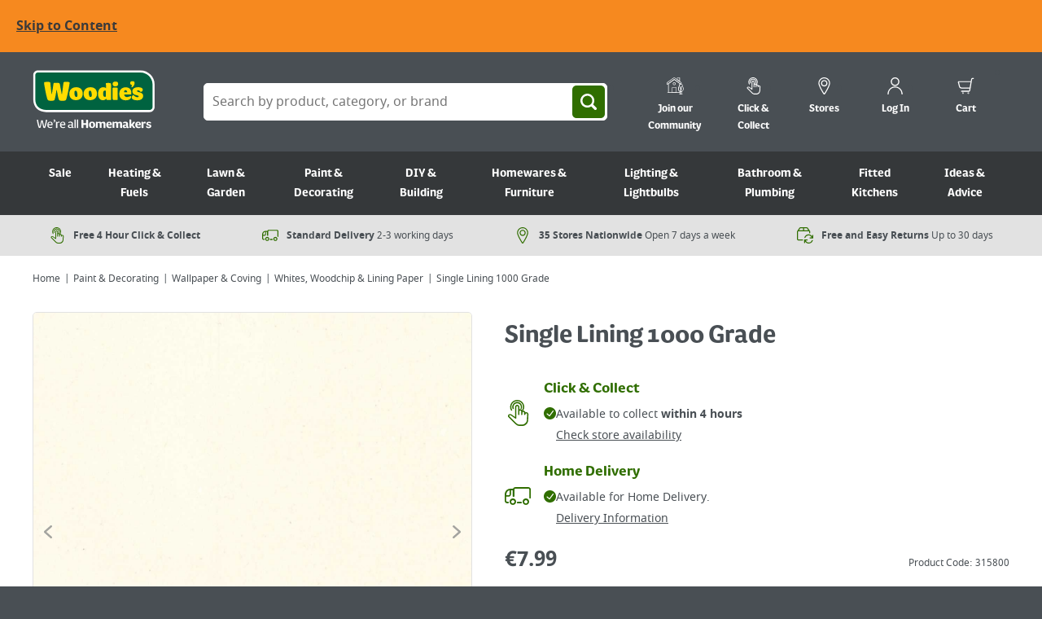

--- FILE ---
content_type: text/html
request_url: https://www.woodies.ie/single-lining-1000-grade-315800
body_size: 87873
content:
<!DOCTYPE html>
<html lang="en">
    <head>
        <meta data-rh="true" charset="UTF-8"/><meta data-rh="true" name="viewport" content="width=device-width, initial-scale=1, viewport-fit=cover"/><meta data-rh="true" http-equiv="X-UA-Compatible" content="ie=edge"/><meta data-rh="true" name="msapplication-TileColor" content="#da532c"/><meta data-rh="true" name="msapplication-TileImage" content="/static/icons/ms-icon-144x144.png"/><meta data-rh="true" name="theme-color" content="#ffffff"/><meta data-rh="true" name="msapplication-config" content="/static/icons/browserconfig.xml"/><meta data-rh="true" name="keywords" content="DIY Supplies with over 30,000 products to help you finish your home or garden project. Shop online at Woodies for nationwide delivery or click &amp;amp; collect."/><meta data-rh="true" property="og:locale" content="en_GB"/><meta data-rh="true" property="og:type" content="website"/><meta data-rh="true" property="og:url" content="https://www.woodies.ie/single-lining-1000-grade-315800"/><meta data-rh="true" property="og:site_name" content="Woodie&#x27;s"/><meta data-rh="true" name="google-site-verification" content="o8IjS-yz2IsDcmI-lxfrC_2g-1bzUW8q7x9L5VehhlI"/><meta data-rh="true" name="google-site-verification" content="fKLnD1szAhUb8_L_GqvEnBcj6DG2YI51i_vx0D2nbw0"/><meta data-rh="true" name="description" content="81035 LINING PAPER 1000 : This 1000 lining grade paper is perfect for use on old  and new plaster walls and ceilings, providing a perfect base for your chosen wallpaper or even paint."/><meta data-rh="true" property="og:title" content="Single Lining 1000 Grade"/><meta data-rh="true" property="og:description" content="81035 LINING PAPER 1000 : This 1000 lining grade paper is perfect for use on old  and new plaster walls and ceilings, providing a perfect base for your chosen wallpaper or even paint."/><meta data-rh="true" property="og:image" content="/media/catalog/product/cache/b545238690230339de8285112901df56/8/1/81035-1000-lining.jpg"/>
        <link data-rh="true" rel="apple-touch-icon" sizes="57x57" href="/static/icons/apple-icon-57x57.png"/><link data-rh="true" rel="apple-touch-icon" sizes="60x60" href="/static/icons/apple-icon-60x60.png"/><link data-rh="true" rel="apple-touch-icon" sizes="72x72" href="/static/icons/apple-icon-72x72.png"/><link data-rh="true" rel="apple-touch-icon" sizes="76x76" href="/static/icons/apple-icon-76x76.png"/><link data-rh="true" rel="apple-touch-icon" sizes="114x114" href="/static/icons/apple-icon-114x114.png"/><link data-rh="true" rel="apple-touch-icon" sizes="120x120" href="/static/icons/apple-icon-120x120.png"/><link data-rh="true" rel="apple-touch-icon" sizes="144x144" href="/static/icons/apple-icon-144x144.png"/><link data-rh="true" rel="apple-touch-icon" sizes="152x152" href="/static/icons/apple-icon-152x152.png"/><link data-rh="true" rel="apple-touch-icon" sizes="180x180" href="/static/icons/apple-icon-180x180.png"/><link data-rh="true" rel="icon" type="image/png" sizes="192x192" href="/static/icons/android-icon-192x192.png"/><link data-rh="true" rel="icon" type="image/png" sizes="32x32" href="/static/icons/favicon-32x32.png"/><link data-rh="true" rel="icon" type="image/png" sizes="96x96" href="/static/icons/favicon-96x96.png"/><link data-rh="true" rel="icon" type="image/png" sizes="16x16" href="/static/icons/favicon-16x16.png"/><link data-rh="true" rel="manifest" href="/static/icons/manifest.json"/><link data-rh="true" rel="shortcut icon" href="/static/icons/favicon.ico"/><link data-rh="true" rel="canonical" href="https://www.woodies.ie/single-lining-1000-grade-315800"/><link data-rh="true" rel="preload" href="/media/catalog/product/cache/890726e507f3df2eb744b6b2b750a2f4/8/1/81035-1000-lining.jpg" as="image"/>
        <title data-rh="true">Single Lining 1000 Grade | Woodie&#x27;s</title>
        
        <style id="critical-css">
        html{font-family:sans-serif;-ms-text-size-adjust:100%;-webkit-text-size-adjust:100%}body{margin:0}article,aside,details,figcaption,figure,footer,header,hgroup,main,menu,nav,section,summary{display:block}audio,canvas,progress,video{display:inline-block;vertical-align:baseline}audio:not([controls]){display:none;height:0}[hidden],template{display:none}a{background-color:transparent}a:active,a:hover{outline:0}abbr[title]{border-bottom:1px dotted}b,strong{font-weight:700}dfn{font-style:italic}h1{font-size:2em;margin:.67em 0}mark{background:#ff0;color:#000}small{font-size:80%}sub,sup{font-size:75%;line-height:0;position:relative;vertical-align:baseline}sup{top:-.5em}sub{bottom:-.25em}img{border:0}svg:not(:root){overflow:hidden}figure{margin:1em 40px}hr{-moz-box-sizing:content-box;box-sizing:content-box;height:0}pre{overflow:auto}code,kbd,pre,samp{font-family:monospace,monospace;font-size:1em}button,input,optgroup,select,textarea{color:inherit;font:inherit;margin:0}button{overflow:visible}button,select{text-transform:none}button,html input[type=button],input[type=reset],input[type=submit]{-webkit-appearance:button;cursor:pointer}button[disabled],html input[disabled]{cursor:default}button::-moz-focus-inner,input::-moz-focus-inner{border:0;padding:0}input{line-height:normal}input[type=checkbox],input[type=radio]{box-sizing:border-box;padding:0}input[type=number]::-webkit-inner-spin-button,input[type=number]::-webkit-outer-spin-button{-webkit-appearance:none;height:auto}input[type=number]{-moz-appearance:textfield}input[type=search]{-moz-box-sizing:border-box;-webkit-box-sizing:border-box;box-sizing:border-box}input[type=search]::-webkit-search-cancel-button,input[type=search]::-webkit-search-decoration{-webkit-appearance:none}fieldset{border:1px solid silver;margin:0 2px;padding:.35em .625em .75em}legend{border:0;padding:0}textarea{overflow:auto}optgroup{font-weight:400}table{border-collapse:collapse;border-spacing:0}td,th{padding:0}blockquote,body,caption,dd,dl,fieldset,figure,form,h1,h2,h3,h4,h5,h6,hr,legend,ol,p,pre,table,td,th,ul{margin:0;padding:0}abbr[title],dfn[title]{cursor:help}ins,u{text-decoration:none}ins{border-bottom:1px solid}ol,ul{margin-left:20px}:root{--color-green:#006340;--color-core-green:#80ba27;--color-core-yellow:#ffdc00;--color-core-grey:#494f54;--color-orange:#f08500;--color-cream:#f1e6d9;--color-sky-blue:#36a9e0;--color-blue:#157dae;--color-red:#be1621;--color-purple:#912785;--color-brown:#615245;--color-grey-mid:#a4a7a9;--color-grey-dark:#3e444a;--color-grey-light:#e2e2e2;--color-white:#fff;--color-grey:#ececec;--color-silver:#f6f6f6;--color-silver-light:#f2f2f2;--color-green-light:#def1e8;--color-facebook:#39579a;--color-twitter:#1da1f2;--accessible-grey:#424a51;--accessible-dark-grey:#3b3a3a;--accessible-orange:#f6891f;--accessible-green:#306e00;--accessible-highlight-color:#fff;--color-warning:#fffca8;--color-border:#d4d4d4;--color-black:#494f54;--color-failure:#be1621;--color-success:#006340;--base-spacing:20px;--base-and-half-spacing:30px;--double-spacing:40px;--half-spacing:10px;--small-spacing:5px;--base-border-radius:5px;--font-weight-light:normal;--font-weight-normal:normal;--font-weight-bold:bold;--base-font-weight:normal;--base-font-size:16px;--base-line-height:1.5;--line-height-ratio:1.5;--lede-font-size:18px;--small-font-size:14px;--micro-font-size:12px;--nano-font-size:10px;--uppercase-spacing:.05em;--base-font-family:Noto-Sans,Tahoma,sans-serif;--sans:Noto-Sans,Tahoma,sans-serif;--heading-font-family:FS-Pimlico,Tahoma,sans-serif;--base-color:#494f54;--link:#494f54;--link-hover:#f08500;--title-font-size:46px;--h1-font-size:34px;--h2-font-size:26px;--h3-font-size:20px;--h4-font-size:16px;--h5-font-size:16px;--h6-font-size:16px;--page-width:1240px;--page-width-narrow:1040px;--page-width-large:1650px;--page-width-xlarge:1920px;--mob-start:400px;--palm-start:600px;--lap-start:750px;--desk-start:900px;--wide-start:1200px;--ultra-wide-start:1400px;--max-wide-start:1900px;--form-max-width:426px;--form-min-width:400px;--input-height:46px;--swatch-size:30px;--ui-border:1px solid #e2e2e2;--safe-area-inset-bottom:20px;--safe-area-inset-left:20px;--safe-area-inset-right:20px;--safe-area-inset-top:20px}@supports (padding:env(safe-area-inset-left)){:root{--env-safe-area-inset-bottom:env(safe-area-inset-bottom,20px);--env-safe-area-inset-left:env(safe-area-inset-left,20px);--env-safe-area-inset-right:env(safe-area-inset-right,20px);--env-safe-area-inset-top:env(safe-area-inset-top,20px)}@supports not (padding:0px){:root{--safe-area-inset-bottom:var(--env-safe-area-inset-bottom);--safe-area-inset-left:var(--env-safe-area-inset-left);--safe-area-inset-right:var(--env-safe-area-inset-right);--safe-area-inset-top:var(--env-safe-area-inset-top)}}@supports (padding:0px){:root{--safe-area-inset-bottom:max(20px,var(--env-safe-area-inset-bottom));--safe-area-inset-left:max(20px,var(--env-safe-area-inset-left));--safe-area-inset-right:max(20px,var(--env-safe-area-inset-right));--safe-area-inset-top:max(20px,var(--env-safe-area-inset-top))}}}*,:after,:before{box-sizing:inherit}html{box-sizing:border-box;min-height:100%;font:100%/1.5 Noto-Sans,Tahoma,sans-serif;background:#494f54}body{position:relative;max-width:100%;color:#494f54;text-rendering:optimizeLegibility;-webkit-font-smoothing:antialiased;background:#fff}svg{fill:currentColor}img{max-width:100%;height:auto}hr{clear:both;margin:20px 0;border:none;border-bottom:1px solid #e2e2e2;height:1px}[data-lazy-load]{opacity:0;transition:opacity .6s ease;transition-delay:.3s}[data-loaded=true]{opacity:1}.pubble-sb-clientsize{display:none}.pubble-sb-clientsize.pubble-expanded{display:block!important}:focus-visible{outline:3px solid #f6891f;border-radius:5px}address,blockquote,details,dl,fieldset,figcaption,figure,h1,h2,h3,h4,h5,h6,hgroup,ol,p,pre,table,ul{margin-bottom:10px}.h1,.h2,.h3,.h4,h1,h2,h3,h4{padding-top:10px;color:#494f54;font-weight:700;line-height:1.2;-webkit-font-smoothing:antialiased;font-family:FS-Pimlico,Tahoma,sans-serif}.h1 a,.h2 a,.h3 a,.h4 a,h1 a,h2 a,h3 a,h4 a{text-decoration:none}.h1 .small,.h1 small,.h2 .small,.h2 small,.h3 .small,.h3 small,.h4 .small,.h4 small,h1 .small,h1 small,h2 .small,h2 small,h3 .small,h3 small,h4 .small,h4 small{text-transform:none;letter-spacing:0;font-size:16px;font-size:1rem;font-weight:400}.h1,h1{font-size:24px;font-size:1.5rem;padding-top:20px;margin-bottom:20px}@media only screen and (min-width:900px){.h1,h1{font-size:34px;font-size:2.125rem}}.h2,h2{font-size:24px;font-size:1.5rem;margin-bottom:20px}@media only screen and (min-width:900px){.h2,h2{font-size:26px;font-size:1.625rem}}.h3,h3{font-size:18px;font-size:1.125rem}@media only screen and (min-width:900px){.h3,h3{font-size:20px;font-size:1.25rem}}.h4,h4{font-size:16px;font-size:1rem}@media only screen and (min-width:900px){.h4,h4{font-size:16px;font-size:1rem}}.page-title{font-size:34px;font-size:2.125rem}@media only screen and (min-width:900px){.page-title{font-size:46px;font-size:2.875rem}}.section-title{color:#494f54;font-size:20px;font-size:1.25rem}@media only screen and (min-width:900px){.section-title{font-size:26px;font-size:1.625rem}}a{color:#494f54;transition:background .3s ease,color .3s ease,border .3s ease}a:hover{text-decoration:underline}a [class*=icon-],a [class^=icon-]{text-decoration:none}@font-face{font-family:Noto-Sans;src:url(/dist/ecfeec49e7f21776371ad36c914c09452bde7ab8/notosans-regular-webfont.d085bbec88af899f3050e96f83bb996b.woff2) format("woff2"),url(/dist/ecfeec49e7f21776371ad36c914c09452bde7ab8/notosans-regular-webfont.0e02e762c525bc8711e6feeedd5b3a44.woff) format("woff");font-weight:400;font-display:fallback;font-style:normal}@font-face{font-family:Noto-Sans;src:url(/dist/ecfeec49e7f21776371ad36c914c09452bde7ab8/notosans-bold-webfont.c6788e5abd78ede73b79f4fe07d460a4.woff2) format("woff2"),url(/dist/ecfeec49e7f21776371ad36c914c09452bde7ab8/notosans-bold-webfont.a8fa849a6290e7ef075c831822f95d43.woff) format("woff");font-weight:700;font-display:fallback;font-style:normal}@font-face{font-family:FS-Pimlico;src:url(/dist/ecfeec49e7f21776371ad36c914c09452bde7ab8/FS-Pimlico-Regular.6a8937c7287ed1ec78f7255c12d733bd.otf);font-weight:400;font-style:normal;font-display:fallback}@font-face{font-family:FS-Pimlico;src:url(/dist/ecfeec49e7f21776371ad36c914c09452bde7ab8/FS-Pimlico-Bold.5a89b53a7f820071c9b2b9bc30e65495.otf);font-weight:700;font-display:fallback;font-style:normal}p+button{margin-top:20px}@media only screen and (min-width:750px){.lede{margin-bottom:20px;font-size:18px;font-size:1.125rem}}.micro{font-size:12px;font-size:.75rem}.small,caption,small{font-size:14px;font-size:.875rem}caption{padding-top:5px;margin-bottom:10px}address{font-style:normal}label{display:block;cursor:pointer;margin-bottom:5px;font-family:FS-Pimlico,Tahoma,sans-serif;font-weight:700}label[data-error=true]{color:#be1621}.labelRadio{margin-bottom:10px}form legend{color:#3b3a3a;font-size:14px;font-size:.875rem}input,select,textarea{display:block;height:46px;cursor:pointer;border:1px solid #3b3a3a;padding:10px;background-color:#fff;outline:none;box-shadow:none;width:100%;border-radius:5px;-webkit-appearance:none;touch-action:manipulation}input[disabled],select[disabled],textarea[disabled]{background:#f6f6f6;cursor:not-allowed}input[data-error=true],select[data-error=true],textarea[data-error=true]{border-color:#be1621}fieldset[disabled] button{cursor:not-allowed}fieldset[disabled] input,fieldset[disabled] select,fieldset[disabled] textarea{cursor:not-allowed;background:#f6f6f6;color:#a4a7a9}select{padding:0 30px 0 10px;background:#fff url(/dist/ecfeec49e7f21776371ad36c914c09452bde7ab8/arrow-down.d3c7f001514f0a81b2f61422ab9b15d9.svg) no-repeat right 10px center;background-size:11px}select::-ms-expand{display:none}input[type=radio]{box-sizing:border-box;padding:0;height:18px;width:18px;flex-shrink:0;flex-grow:0;border-radius:100%;float:left;margin-right:5px;margin-bottom:0;position:relative;top:0;border-width:1px;border-color:#a4a7a9}input[type=radio]:checked{border-color:#306e00;background-color:#306e00;box-shadow:inset 0 0 0 3px #fff}input[type=radio]:checked::-ms-check{border-color:#306e00;color:#fff}input[type=checkbox]{-webkit-appearance:none;box-sizing:border-box;display:block;height:20px;width:20px;flex-shrink:0;flex-grow:0;padding:0;float:left;margin-right:10px;margin-bottom:0;position:relative;top:1px;outline:none;background-size:contain;border-width:2px;border-color:#494f54;border-radius:2px}input[type=checkbox]:checked{border-color:#306e00;background:url(/dist/ecfeec49e7f21776371ad36c914c09452bde7ab8/check_box.cd69aaa0d31303e02152c3dcf74da9c1.svg) no-repeat #306e00;background-size:cover}input[type=checkbox]:disabled{cursor:not-allowed;opacity:.5}input[type=checkbox]:checked::-ms-check{border-color:#306e00;background:url(/dist/ecfeec49e7f21776371ad36c914c09452bde7ab8/check_box.cd69aaa0d31303e02152c3dcf74da9c1.svg) no-repeat #306e00;background-size:cover;color:#fff}@-moz-document url-prefix(){input{min-width:20px}}textarea{width:100%;height:auto}fieldset{margin-bottom:0;border:none}legend{padding-top:10px;margin-bottom:10px;font-size:20px;font-size:1.25rem;font-weight:400}abbr[title=required]{border-bottom:none!important;cursor:inherit!important;text-decoration:none!important;color:#be1621}dt{position:relative;top:-1px;font-weight:400;margin-bottom:5px}dl.aligned{zoom:1}dl.aligned:after,dl.aligned:before{content:"";display:table}dl.aligned:after{clear:both}dl.aligned dt{clear:left;float:left;margin-right:5px}dl.aligned dt:after{content:": "}dl.aligned dd{margin-bottom:5px}dl.aligned dd+dt{padding-top:0}ul.aligned{list-style:none;margin-left:0}.svg{display:inline-block;fill:currentColor!important;height:1rem;width:1rem;vertical-align:middle}.svg--inline{margin-left:.2rem}.svg--inline,.svg--inline-right{height:.7rem;width:.7rem;position:relative;top:-1px}.svg--inline-right{margin-left:.4rem}.svg--inline-left{height:.7rem;width:.7rem;margin-right:.4rem;position:relative;top:-1px}.header-color-white{color:#fff}.color--success{color:#006340}.color--green{color:#306e00}@media only screen and (min-width:900px){.flex-layout{display:flex;justify-content:space-between;flex-wrap:wrap}}@media only screen and (min-width:900px){.horizontal-layout{display:flex;justify-content:flex-start;flex-wrap:wrap}.horizontal-layout *{margin-right:20px}}.text--center{text-align:center}.text--left{text-align:left}.text--right{text-align:right!important}.min-vh{opacity:0;transition:opacity .3s}.opacity-0,.opacity-1{opacity:0;transition:opacity .2s;min-height:100vh}.min-vh{min-height:100vh}.hidden{display:none!important}@media only screen and (min-width:900px){.hidden-desktop{display:none!important;visibility:hidden}}@media only screen and (max-width:899px){.hidden-mobile{display:none!important;visibility:hidden}}.list-reset,.list-reset-all{list-style:none;margin-left:0}.list-reset-all{margin-bottom:0}.width--100{width:100%}.card{background:#fff}.mb\:base-spacing{margin-bottom:20px}.fs\:small{font-size:14px;font-size:.875rem}.button{display:inline-block;padding-left:20px;padding-right:20px;height:46px;border:none;border-radius:5px;vertical-align:middle;background:#306e00;color:#fff;font-weight:700;line-height:46px;text-align:center;text-decoration:none;cursor:pointer;transition:box-shadow .3s ease,background .3s ease,color .3s ease;-webkit-font-smoothing:antialiased;touch-action:manipulation}.button:focus,.button:hover{box-shadow:0 2px 6px 0 rgba(73,79,84,.2);background:#204a00;color:#fff;text-decoration:none}.button[disabled]{cursor:not-allowed;opacity:.5}.button[disabled],.button[disabled]:hover{background:#306e00;box-shadow:none}fieldset[disabled] .button{pointer-events:none;cursor:not-allowed;opacity:.5}.button a:focus,.button a:hover{color:#fff}.button svg{max-height:30px;width:1.2em;height:1.2em}.button--bold{background-color:#006340;color:#fff}.button--bold:focus,.button--bold:hover{background-color:#004a30;color:#fff}.button--bold[disabled]{background:#006340}.button--bold[disabled]:hover{background-color:#004a30}.button--secondary{background-color:#f6891f;color:#3b3a3a}.button--secondary:focus,.button--secondary:hover{background-color:#f27c0a;color:#3b3a3a}.button--secondary[disabled],.button--secondary[disabled]:hover{background-color:#f6891f}.button-link{background-color:transparent;color:#494f54;box-shadow:inset 0 0 0 1px #d4d4d4}.button-link:focus,.button-link:hover{background-color:#e9e9e9;box-shadow:inset 0 0 0 1px #d4d4d4;color:#494f54}.button-link[disabled],.button-link[disabled]:hover{background-color:#f6f6f6}.button--light{background-color:#f6f6f6;color:#494f54;box-shadow:inset 0 0 0 1px #d4d4d4;border:1px solid #3b3a3a}.button--light:focus,.button--light:hover{background-color:#e9e9e9;box-shadow:inset 0 0 0 1px #d4d4d4;color:#494f54}.button--light[disabled],.button--light[disabled]:hover{background-color:#f6f6f6}.button--alert{background-color:#be1621}.button--alert:focus,.button--alert:hover{background-color:#a7131d}.button--alert[disabled],.button--alert[disabled]:hover{background-color:#be1621}.button--reset,.button--reset-warn{display:inline;border:none;padding:0;line-height:1.5;text-transform:none;letter-spacing:0;font-weight:400;vertical-align:baseline}.button--reset,.button--reset-warn,.button--reset-warn:focus,.button--reset-warn:hover,.button--reset:focus,.button--reset:hover{background:none;color:#494f54;text-decoration:underline;box-shadow:none}.button--reset-warn[disabled],.button--reset[disabled]{background:none;cursor:not-allowed}.button--reset-warn[disabled]:focus,.button--reset-warn[disabled]:hover,.button--reset[disabled]:focus,.button--reset[disabled]:hover{background:none}.button--reset-warn{color:#be1621}.button__content{width:100%;display:flex;justify-content:center;align-items:center;white-space:nowrap;max-height:100%}.button__content,.button__content svg{position:relative}.button--icon-right .button__content{justify-content:space-between}.button--icon-right svg{margin-left:20px}.button--icon-center{width:46px;height:46px;padding-left:0;padding-right:0}.button--icon-center .button__content{justify-content:center}.button--icon-left-of-text svg{margin-right:10px}.button--icon-right-of-text svg{margin-left:10px}.button--width-full{width:100%}.button--size-small{height:36px;font-size:14px;font-size:.875rem}table{width:100%;margin:0}th{text-align:left}td,th{padding:10px;border:1px solid #e2e2e2;vertical-align:top}.tablePlain td,.tablePlain th{font-weight:400;padding:0;border:none}.tableNoWidth{width:auto}.slick-slider{margin-bottom:20px}.slick-list,.slick-slider,.slick-track{position:relative;display:block}.slick-loading .slick-slide,.slick-loading .slick-track{visibility:hidden}.slick-slider{box-sizing:border-box;-webkit-user-select:none;-moz-user-select:none;-ms-user-select:none;user-select:none;-webkit-touch-callout:none;-khtml-user-select:none;-ms-touch-action:pan-y;touch-action:pan-y;-webkit-tap-highlight-color:transparent}.slick-list{overflow:hidden;margin:0;padding:0}.slick-list.dragging{cursor:pointer;cursor:hand}.slick-slider .slick-list,.slick-slider .slick-track{-webkit-transform:translateZ(0);-moz-transform:translateZ(0);-ms-transform:translateZ(0);-o-transform:translateZ(0);transform:translateZ(0)}.slick-track{top:0;left:0}.slick-track:after,.slick-track:before{display:table;content:""}.slick-track:after{clear:both}.slick-slide{display:none;float:left;height:100%;min-height:1px}.slick-slide:not(.slick-active){visibility:hidden}[dir=rtl] .slick-slide{float:right}.slick-slide img{display:block}.slick-slide.slick-loading img{display:none}.slick-slide.dragging img{pointer-events:none}.slick-initialized .slick-slide{display:block}.slick-vertical .slick-slide{display:block;height:auto;border:1px solid transparent}.slick-arrow.slick-hidden{display:none}.slick-next,.slick-prev{position:absolute;z-index:1;display:block;padding:0}.slick-dots li button:before,.slick-next:before,.slick-prev:before{font-family:slick;-webkit-font-smoothing:antialiased;-moz-osx-font-smoothing:grayscale}.slick-next,.slick-prev{font-size:0;line-height:0;bottom:9px;width:35px;height:35px;border:1px solid #e3e3e3;border-radius:5px;cursor:pointer;color:transparent}@media only screen and (min-width:1200px){.slick-next,.slick-prev{bottom:auto;top:50%;border-color:#fff;transform:translateY(-50%);width:60px;height:60px}}.slick-next.slick-disabled,.slick-prev.slick-disabled{opacity:.25}.slick-prev{left:20px;background:#fff url(/dist/ecfeec49e7f21776371ad36c914c09452bde7ab8/arrow-left.d9a655a33eea391d54fe09586ce056c9.svg) no-repeat 50%;background-size:8px}@media only screen and (min-width:1200px){.slick-prev{background:hsla(0,0%,100%,.5) url(/dist/ecfeec49e7f21776371ad36c914c09452bde7ab8/arrow-left-white.0e33bfcca98c33bdc082f09b766535cb.svg) no-repeat 50%;background-size:12px}}[dir=rtl] .slick-prev{right:20px;left:auto}.slick-next{right:20px;background:#fff url(/dist/ecfeec49e7f21776371ad36c914c09452bde7ab8/arrow-right.dd5a08e6c76239f1387125463f696074.svg) no-repeat 50%;background-size:8px}@media only screen and (min-width:1200px){.slick-next{background:hsla(0,0%,100%,.5) url(/dist/ecfeec49e7f21776371ad36c914c09452bde7ab8/arrow-right-white.bacb18cfa0ed35b7ce9d7c5396d8c233.svg) no-repeat 50%;background-size:12px}}[dir=rtl] .slick-next{left:20px;right:auto}.slick-dotted.slick-slider{margin-bottom:30px}.slick-dots{display:flex!important;justify-content:center;flex-wrap:wrap;width:100%;margin:0;list-style:none;text-align:center;padding:17px 70px;gap:10px}@media only screen and (min-width:400px){.slick-dots{gap:20px}}@media only screen and (min-width:1200px){.slick-dots{padding:10px 0}}.slick-dots li{position:relative;display:block;cursor:pointer}.slick-dots li button{font-size:0;line-height:0;display:block;width:20px;height:20px;cursor:pointer;border:1px solid #cfcfcf;background:#fff;border-radius:100%;padding:0;margin:0}@media only screen and (min-width:1200px){.slick-dots li button{width:40px;border-radius:20px}}.slick-dots li button:before{font-size:6px;line-height:20px;position:absolute;top:0;left:0;width:20px;height:20px;text-align:center;opacity:.15;color:#000}.slick-dots li.slick-active button{background:#306e00;border-color:#306e00}[data-reach-accordion-panel]{padding:16px 0}.react-loqate-wrapper{position:relative}.emailInvalid,.emailValid{position:absolute;top:40.5px;right:1rem;width:1.5rem;height:1.5rem;border-radius:20px}.emailValid{background:url(/dist/ecfeec49e7f21776371ad36c914c09452bde7ab8/check_box.cd69aaa0d31303e02152c3dcf74da9c1.svg) no-repeat #306e00;background-size:14px;background-position:50%}.emailInvalid{background:url(/dist/ecfeec49e7f21776371ad36c914c09452bde7ab8/close.7696c2c68920aacf0210a219cc20b77d.svg) no-repeat #be1621;background-size:10px;background-position:50%;opacity:.8}.loqate-error-message{margin-top:5px;font-size:14px;font-weight:700;color:#be1621}.react-loqate-default-list{position:absolute!important;top:100%!important;left:0!important;right:0!important;width:inherit;z-index:9999999999;margin:-1px 0 0;padding:0;font-family:Arial,Helvetica,sans-serif;font-size:12px;font-size:.75rem;border:1px solid #ccc;border-bottom:0;list-style:none;background:#fafafa;box-shadow:0 8px 17px 0 rgba(0,0,0,.2);overflow-y:auto;overflow-x:hidden;max-height:254px}.react-loqate-default-list:before{content:"Keep typing your address to display more results";display:block;border-bottom:1px solid #ccc;color:#969696;padding:8px 10px;line-height:18px;font-weight:400;font-size:12px;font-size:.75rem}.react-loqate-list-item{cursor:pointer;position:relative;margin:0;line-height:15px;text-align:left;border:1px solid transparent;padding:7px 22px 7px 10px;opacity:.8;filter:alpha(opacity=80);color:#000}.react-loqate-list-item:focus,.react-loqate-list-item:hover{background-color:#f0f0f0;opacity:1;filter:alpha(opacity=100)}.grid{display:grid;gap:1rem}.grid-margin{margin-bottom:40px}@media only screen and (min-width:400px){.sm\:grid-2{grid-template-columns:repeat(2,1fr)}}@media only screen and (min-width:750px){.md\:grid-2{grid-template-columns:repeat(2,1fr)}}@media only screen and (min-width:750px){.md\:grid-3{grid-template-columns:repeat(3,1fr)}}@media only screen and (min-width:900px){.lg\:grid-2{grid-template-columns:repeat(2,1fr)}}@media only screen and (min-width:900px){.lg\:grid-4{grid-template-columns:repeat(4,1fr)}}.hero{position:relative;display:flex;flex-direction:column;justify-content:center;align-items:center;min-height:300px;margin-top:-20px;margin-bottom:40px;padding:20px;color:#fff;text-align:center;background-color:#494f54}@media only screen and (min-width:750px){.hero{margin-top:-40px}}@media only screen and (min-width:900px){.hero{min-height:500px}}.hero:before{content:"";position:absolute;top:0;left:0;width:100%;height:100%;z-index:1;background-color:rgba(0,0,0,.5)}.hero .hero__inner{position:relative;z-index:1}.hero img{position:absolute;top:0;left:0;width:100%;height:100%;object-fit:cover}.hero h1{margin:0;padding:0;color:#fff;font-size:34px;font-size:2.125rem}@media only screen and (min-width:900px){.hero h1{font-size:48px;font-size:3rem}}.hero p{margin:0 0 40px;font-size:20px;font-size:1.25rem}@media only screen and (min-width:900px){.hero p{font-size:24px;font-size:1.5rem}}.store-card{display:flex;flex-direction:column;align-items:center;padding:20px 10px 10px;text-align:center;border:1px solid #e2e2e2;border-radius:5px}@media only screen and (min-width:900px){.store-card{padding:30px}}.store-card .icon{width:32px;height:32px}.store-card h4{margin:10px 0;font-size:20px;font-size:1.25rem}@media only screen and (min-width:900px){.store-card h4{font-size:24px;font-size:1.5rem}}.store-card .button{margin-top:auto;padding-left:0;padding-right:0}.why-card{padding:20px;color:#fff;background-color:#494f54;border-radius:5px}@media only screen and (min-width:900px){.why-card{padding:40px}}.why-card .icon{width:32px;height:32px}.why-card h4{margin:10px 0;color:#fff;font-size:20px;font-size:1.25rem}@media only screen and (min-width:900px){.why-card h4{font-size:24px;font-size:1.5rem}}.testimonial-card{padding:20px;color:#fff;background-color:#494f54;border-radius:5px}@media only screen and (min-width:900px){.testimonial-card{padding:40px}}.testimonial-card blockquote{position:relative;padding-right:40px;padding-left:40px}.testimonial-card .icon{position:absolute;width:32px;height:32px}.testimonial-card .icon--quote-left{top:0;left:0}.testimonial-card .icon--quote-right{bottom:0;right:0}[data-reach-listbox-button]{display:block;height:46px;cursor:pointer;border:1px solid #d4d4d4;padding:10px;background:#fff url(/dist/ecfeec49e7f21776371ad36c914c09452bde7ab8/select-arrows.c2de7c25123d0b1ff81e99150784c6b6.svg) no-repeat right 10px center;outline:none;box-shadow:none;width:100%;border-radius:0;-webkit-appearance:none;line-height:1.2}[data-reach-listbox-button][disabled]{background:#f6f6f6;cursor:not-allowed}[data-reach-listbox-popover]{background-color:#fff;border:1px solid #d4d4d4;border-top:none;outline:none;max-height:145px;overflow:auto}[data-reach-listbox-list]{list-style:none;margin:0;outline:none}[data-reach-listbox-option]{display:flex;align-items:center;padding:10px;border-top:1px solid #d4d4d4;line-height:1.2;cursor:pointer}[data-reach-listbox-option]:first-of-type{border-top:none}[data-reach-listbox-option]:hover{background-color:#f6f6f6}[data-current]{background:#f6f6f6}.privacy-policy-wrapper .show-all-toggle-wrapper{display:inline-block;text-decoration:underline;font-weight:400;font-size:18px;font-size:1.125rem}.privacy-policy-wrapper .show-all-toggle{position:absolute;left:-99999px;top:-99999px;visibility:hidden}.privacy-policy-wrapper .show-all-toggle:checked~.privacy-accordion .accordion-content{display:block}.privacy-policy-wrapper .accordion-item-wrapper{font-weight:400;position:relative;cursor:auto;font-size:18px;font-size:1.125rem}.privacy-policy-wrapper .accordion-item-wrapper:not(:first-of-type){margin-top:15px}.privacy-policy-wrapper .accordion-toggle{position:absolute;left:-99999px;top:-99999px;visibility:hidden}.privacy-policy-wrapper .accordion-toggle:checked~.accordion-content{display:block}.privacy-policy-wrapper .accordion-title{display:block;margin-bottom:10px;font-weight:700;cursor:pointer}.privacy-policy-wrapper .accordion-content{display:none;padding:0 25px}.privacy-policy-wrapper .accordion-content p{font-weight:400}.privacy-policy-wrapper .accordion-content .accordion-content{padding:0}.klarnaBasketMessaging{display:block;margin-top:20px}.klarnaATMessaging{margin:20px 0}summary{display:flex;font-weight:700;cursor:pointer}summary:after{content:"";display:block;width:24px;height:24px;background-image:url(/dist/ecfeec49e7f21776371ad36c914c09452bde7ab8/arrow-down.d3c7f001514f0a81b2f61422ab9b15d9.svg);background-repeat:no-repeat;background-size:10px;background-position:50%;margin-left:5px}.index-smooth-container-KIV,body{scroll-behavior:smooth}#root{display:flex;flex-direction:column;min-height:100vh}.visually-hidden:not(:focus):not(:active):not(:focus-visible){clip:rect(0 0 0 0);-webkit-clip-path:inset(50%);clip-path:inset(50%);height:1px;overflow:hidden;position:absolute;white-space:nowrap;width:1px}.mobile-bg-position-center{background-position:50%!important}.mobile-bg-position-top{background-position:top!important}.mobile-bg-position-bottom{background-position:bottom!important}.mobile-bg-position-left{background-position:0!important}.mobile-bg-position-right{background-position:100%!important}.mobile-bg-position-left-top{background-position:0 0!important}.mobile-bg-position-left-center{background-position:0!important}.mobile-bg-position-left-bottom{background-position:0 100%!important}.mobile-bg-position-right-top{background-position:100% 0!important}.mobile-bg-position-right-center{background-position:100%!important}.mobile-bg-position-right-bottom{background-position:100% 100%!important}.mobile-bg-position-center-top{background-position:top!important}.mobile-bg-position-center-bottom{background-position:bottom!important}@media (min-width:900px){.desktop-bg-position-center{background-position:50%!important}.desktop-bg-position-top{background-position:top!important}.desktop-bg-position-bottom{background-position:bottom!important}.desktop-bg-position-left{background-position:0!important}.desktop-bg-position-right{background-position:100%!important}.desktop-bg-position-left-top{background-position:0 0!important}.desktop-bg-position-left-center{background-position:0!important}.desktop-bg-position-left-bottom{background-position:0 100%!important}.desktop-bg-position-right-top{background-position:100% 0!important}.desktop-bg-position-right-center{background-position:100%!important}.desktop-bg-position-right-bottom{background-position:100% 100%!important}.desktop-bg-position-center-top{background-position:top!important}.desktop-bg-position-center-bottom{background-position:bottom!important}}.lozad-loading{opacity:0!important;transition:opacity 1s ease-in-out!important}.lozad-loaded{opacity:1!important}.container{padding:0 20px;max-width:1240px;margin:0 auto;position:relative}@media only screen and (orientation:landscape){.container{padding-left:var(--safe-area-inset-left);padding-right:var(--safe-area-inset-right)}}.containerNarrow{max-width:1040px}.containerModalNarrow{max-width:625px}.containerCheckoutNarrow{max-width:850px}.container--page-inner{padding-top:20px;padding-bottom:20px}@media only screen and (min-width:750px){.container--page-inner{padding-top:40px;padding-bottom:40px}}.container--page-inner-padded{padding-top:40px;padding-bottom:40px}@media only screen and (min-width:750px){.container--page-inner-padded{padding-top:80px;padding-bottom:80px}}.Wrapper-root-u_G{position:relative}.Wrapper-bgWhite-3Dl{background-color:#fff}.Wrapper-bgOrange-cAl{background-color:#f08500}.Wrapper-bgGrey-1QE{background-color:#494f54}.Wrapper-bgGreyLight-3Yv{background-color:#e2e2e2}.Wrapper-bgGreyDark-f_-{background-color:#3e444a}.Wrapper-bgBrown-1tH{background-color:#615245}.Wrapper-bgGreen-3Y7{background-color:#306e00}.Wrapper-bgSilver-1Uq{background-color:#f6f6f6}.Wrapper-variantPageInner-2TT{padding:20px 0}@media only screen and (min-width:750px){.Wrapper-variantPageInner-2TT{padding:40px 0}}.Wrapper-variantPageInnerBreadcrumb-2pC{padding:10px 0 20px}@media only screen and (min-width:750px){.Wrapper-variantPageInnerBreadcrumb-2pC{padding:15px 0 40px}}.Wrapper-variantPageInnerPadded-1zY{padding:20px 0}@media only screen and (min-width:750px){.Wrapper-variantPageInnerPadded-1zY{padding:60px 0}}.Wrapper-variantHome-18z{padding:0 0 20px}@media only screen and (min-width:750px){.Wrapper-variantHome-18z{padding:0 0 60px}}:root{--reach-dialog:1;--inner-padding:20px}.Modal-overlay-26L{display:flex;align-items:flex-start;top:0;right:0;bottom:0;left:0;overflow:auto;outline:none;z-index:3;position:fixed;background-color:rgba(0,0,0,.5);animation-name:Modal-fade-in-2RI;animation-fill-mode:forwards;animation-duration:.3s}.Modal-overlayPopup-1N9{padding-top:10px;padding-bottom:10px}.Modal-overlayStatic-2Ip{display:block;width:100%;height:100%}@media only screen and (min-width:900px){.Modal-overlayStatic-2Ip{display:none}}.Modal-modalWrapper-3PT{visibility:hidden;pointer-events:none}.Modal-modalWrapper-3PT.Modal-modalWrapper--isOpen-2xK{animation-name:Modal-fade-in-2RI;animation-fill-mode:forwards;animation-duration:.3s;visibility:visible;pointer-events:auto}.Modal-root-3ZA{background:#fff;border-radius:5px;max-width:480px}.Modal-root-3ZA.Modal-wide-p5N{max-width:775px}.Modal-popup-1ov{margin:auto;width:calc(100% - 40px)}.Modal-popup-1ov[data-reach-dialog-content]{animation-name:Modal-fade-in-2RI;animation-fill-mode:forwards;animation-duration:.3s}.Modal-popupWide-1sR{max-width:800px}.Modal-sidebar-3G_{min-height:100%;width:calc(100% - 40px);transform:translateX(-100%)}.Modal-sidebar-3G_[data-reach-dialog-content]{animation-name:Modal-slide-in-2zK;animation-fill-mode:forwards;animation-duration:.3s;border-radius:0}.Modal-sidebarRight-2wj{min-height:100%;width:100%;margin-left:auto}.Modal-sidebarRight-2wj[data-reach-dialog-content]{animation-name:Modal-fade-in-2RI;animation-fill-mode:forwards;animation-duration:.3s;border-radius:0}.Modal-sidebarSmall-1hF{max-width:325px}@media only screen and (max-width:899px){.Modal-static-1tY{height:100%;width:calc(100% - 40px);transform:translateX(-100%);position:fixed;z-index:4;top:0;left:0;overflow:auto;background:#fff}}@media only screen and (min-width:900px){.Modal-static-1tY .Modal-close-MSG,.Modal-static-1tY .Modal-footer-JoX,.Modal-static-1tY .Modal-header-3jV{display:none}.Modal-static-1tY .Modal-body-NDJ{padding:0}}.Modal-staticActive-pew{transition:transform .3s ease-in-out}@media only screen and (max-width:899px){.Modal-staticActive-pew{transform:translateX(0)}}.Modal-header-3jV{display:flex;justify-content:space-between;position:relative;border-bottom:1px solid #d4d4d4;padding:var(--inner-padding)}.Modal-static-1tY .Modal-header-3jV{border-bottom:0}.Modal-modalTitle-1Dn{padding:0;margin-bottom:0;font-family:FS-Pimlico,Tahoma,sans-serif;font-weight:700;font-size:24px;font-size:1.5rem}.Modal-close-MSG{margin-top:0;right:16px;top:0;height:auto;padding:7px;z-index:1}.Modal-close-MSG .svg{width:16px;height:16px}.Modal-summary-2QP{margin-top:5px}.Modal-body-NDJ{position:relative;padding:var(--inner-padding)}.Modal-body-NDJ>:last-child{margin-bottom:0}.Modal-footer-JoX{border-top:1px solid #d4d4d4;text-align:right;padding:var(--inner-padding)}.Modal-escape-2Ch{text-align:right;margin-bottom:0}.Modal-escape-2Ch .button{height:auto;margin-left:20px}.Modal-loader-3MP{position:absolute;top:0;left:0;width:100%;height:100%;display:flex;justify-content:center;align-items:center}@keyframes Modal-fade-in-2RI{0%{opacity:0}to{opacity:1}}@keyframes Modal-slide-in-2zK{0%{transform:translateX(-100%)}to{transform:translateX(0)}}@keyframes Modal-slide-in-right-6y3{0%{transform:translateX(100%)}to{transform:translateX(0)}}.Messages-message-dut{padding:10px 20px;font-size:14px;font-size:.875rem;border-radius:5px}.Messages-message-dut+.Messages-message-dut{margin-top:10px}.Messages-message-dut svg{position:relative;top:1px;margin-right:10px}.Messages-inline-24J{margin-top:20px}.Messages-title-L7Z{font-family:FS-Pimlico,Tahoma,sans-serif;font-weight:700;color:#494f54;font-size:20px;font-size:1.25rem}.Messages-text-10L{margin-bottom:0}[data-message-type=Success]{background:#def1e8;border:1px solid #306e00}[data-message-type=Error]{background:rgba(190,22,33,.03137254901960784);border:1px solid #be1621}[data-message-type=Warning]{background:rgba(240,133,0,.1);border:1px solid #f08500}[data-message-type=Info]{background:rgba(21,125,174,.1);border:1px solid #157dae}[data-message-type=Info] svg{color:#157dae}[data-message-type=MixedDeliveryInfo]{background:rgba(21,125,174,.1);border:1px solid #157dae;color:#157dae;flex-direction:column;align-items:flex-start;padding:22px 15px}[data-message-type=MixedDeliveryInfo] .Messages-title-L7Z{margin-bottom:4px}.SimplePrice-root-1Rh{color:#f08500;font-weight:900;font-size:16px;font-size:1rem}@media only screen and (min-width:1200px){.SimplePrice-root-1Rh{font-size:16px;font-size:1rem}}.ProductMainPrice-root-3ug{display:flex;align-items:baseline;flex-wrap:wrap}.ProductMainPrice-root-3ug[data-layout=basket-item],.ProductMainPrice-root-3ug[data-layout=grid]{display:block}.ProductMainPrice-priceWrapper-2mu{display:block;margin-right:10px}@media only screen and (max-width:899px){.ProductMainPrice-priceWrapper-2mu{width:100%}}.ProductMainPrice-price-2_0{font-weight:700;font-size:22px;font-size:1.375rem}@media only screen and (min-width:900px){.ProductMainPrice-price-2_0{font-size:26px;font-size:1.625rem}}[data-layout=grid] .ProductMainPrice-price-2_0{font-size:14px;font-size:.875rem}@media only screen and (min-width:900px){[data-layout=grid] .ProductMainPrice-price-2_0{font-size:18px;font-size:1.125rem}}[data-layout=basket-item] .ProductMainPrice-price-2_0{font-size:12px;font-size:.75rem}.ProductMainPrice-pricePer-14R{color:#424a51;margin-left:10px;font-weight:700;font-size:14px;font-size:.875rem}[data-layout=basket-item] .ProductMainPrice-pricePer-14R,[data-layout=grid] .ProductMainPrice-pricePer-14R{margin-right:5px;font-size:12px;font-size:.75rem}.ProductMainPrice-pricePerConfig-2HF{margin:0}.ProductMainPrice-priceConfigSaving-2k7,.ProductMainPrice-priceSaving-3gj{color:#be1621}.ProductMainPrice-priceSaving-3gj,.ProductMainPrice-priceWas-HNt{margin-right:10px;font-size:14px;font-size:.875rem}[data-layout=basket-item] .ProductMainPrice-priceSaving-3gj,[data-layout=basket-item] .ProductMainPrice-priceWas-HNt,[data-layout=grid] .ProductMainPrice-priceSaving-3gj,[data-layout=grid] .ProductMainPrice-priceWas-HNt{margin-right:5px;font-size:12px;font-size:.75rem}.ProductMainPrice-priceRangeWas-3IH,.ProductMainPrice-priceWas-HNt{text-decoration:line-through;color:#424a51}.ProductMainPrice-priceRangeWas-3IH .ProductMainPrice-price-2_0{font-size:14px;font-size:.875rem}[data-layout=basket-item] .ProductMainPrice-priceRangeWas-3IH .ProductMainPrice-price-2_0{font-size:12px;font-size:.75rem}.ProductListDeliveryMethod-delivery-1i1{display:block;list-style:none;padding:0;margin:0}@media only screen and (min-width:900px){.ProductListDeliveryMethod-delivery-1i1{display:flex}[data-product-count="4"] .ProductListDeliveryMethod-delivery-1i1{flex-direction:column}}.ProductListDeliveryMethod-item-4_G{display:flex;padding:3px 0;font-size:10px;font-size:.625rem}@media only screen and (min-width:900px){.ProductListDeliveryMethod-item-4_G{font-size:12px;font-size:.75rem;margin-right:20px}}.ProductListDeliveryMethod-item-4_G .svg{width:14px;height:14px;color:#a4a7a9;margin-right:5px}@media only screen and (min-width:900px){.ProductListDeliveryMethod-item-4_G .svg{width:16px;height:16px}}.ProductListDeliveryMethod-item-4_G[data-active=true]{font-weight:700}.ProductListDeliveryMethod-item-4_G[data-active=true] .svg{color:#306e00}.ProductLabel-productLabelImage-1ez{display:block}.ProductLabel-productLabelText-Rt2{display:block;overflow:hidden;font-size:12px;font-size:.75rem;padding:7px 10px 5px;border-radius:1px 4px 1px 4px;font-weight:700;text-transform:uppercase;background-color:#be1621;color:#fff;margin-bottom:0;line-height:1}@media only screen and (min-width:900px){.ProductLabel-productLabelText-Rt2{padding:7px 20px 5px;font-size:14px;font-size:.875rem}}.ProductLabel-productLabelTextMicro-pSb{font-size:10px;font-size:.625rem;padding:7px 10px 5px}@media only screen and (min-width:900px){.ProductLabel-productLabelTextMicro-pSb{font-size:10px;font-size:.625rem;padding:7px 10px 5px}}.ProductLabelsList-productLabelsList__container-3VG{display:flex;margin-bottom:0}.ProductLabelsList-productLabelsList-2Ho{display:flex;list-style:none;margin-bottom:0;margin-left:0;margin-top:0;width:100%}.ProductLabelsList-productLabelsList-2Ho[data-direction=column]{align-items:flex-start;flex-direction:column}.ProductLabelsList-productLabelsList-2Ho[data-direction=row]{align-items:center;flex-wrap:wrap}.ProductLabelsList-productLabelsList__item-2gu{display:block;margin-bottom:5px}.ProductLabelsList-productLabelsList__item-2gu:first-child{margin-left:0}@media only screen and (min-width:900px){.ProductLabelsList-productLabelsList__item-2gu{margin-bottom:8px;margin-left:8px}}[data-direction=column] .ProductLabelsList-productLabelsList__item-2gu{margin-bottom:5px;margin-left:0}.ProductLabelsList-productLabelsList__item-2gu img{display:block}.ProductList-list-3ZK{list-style:none;display:grid;grid-template-columns:repeat(2,1fr);margin:0 -20px;border-top:1px solid #e2e2e2}@media only screen and (orientation:landscape){@supports (padding:env(safe-area-inset-left)){.ProductList-list-3ZK{margin-left:0;margin-right:0}}}@media only screen and (min-width:750px){.ProductList-list-3ZK{justify-content:flex-start}}@media only screen and (min-width:900px){.ProductList-list-3ZK{margin-left:0;margin-right:0;border-top:none;grid-gap:20px}}@media only screen and (min-width:1200px){.ProductList-list-3ZK{grid-template-columns:repeat(3,1fr)}}@media only screen and (min-width:1200px){.ProductList-listPageBuilder-1nM{grid-template-columns:repeat(4,1fr)}}.ProductList-listCommunity-2oR{display:grid;grid-template-columns:repeat(2,1fr)}.ProductList-listCommunity-2oR .ProductList-item-1xM{width:100%!important;margin:0}@media only screen and (min-width:900px){.ProductList-listCommunity-2oR{grid-template-columns:repeat(4,1fr);grid-gap:1rem}.ProductList-listCommunity-2oR[data-product-count="1"],.ProductList-listCommunity-2oR[data-product-count="2"],.ProductList-listCommunity-2oR[data-product-count="3"]{grid-template-columns:repeat(3,1fr)!important}}.ProductList-loading-I6d{opacity:.5}.ProductList-item-1xM{width:100%;padding:18px;border-bottom:1px solid #e2e2e2}@media only screen and (max-width:749px){.ProductList-listHasPromotion-3fn .ProductList-item-1xM:first-child,.ProductList-listHasPromotion-3fn .ProductList-item-1xM:nth-child(2n+8),.ProductList-listHasPromotion-3fn .ProductList-item-1xM:nth-child(3),.ProductList-listHasPromotion-3fn .ProductList-item-1xM:nth-child(5),.ProductList-listWithoutPromotion-3k1 .ProductList-item-1xM:nth-child(odd){border-right:1px solid #e2e2e2}}@media only screen and (min-width:750px) and (max-width:899px){.ProductList-item-1xM:nth-child(odd){border-right:1px solid #e2e2e2}}@media only screen and (min-width:900px){.ProductList-item-1xM{padding:0;border:none}}.ProductList-item-1xM[data-item-loading=true]{opacity:.3}.ProductList-item-1xM .svg{color:#a4a7a9}.ProductList-promoItem-2xz{display:flex}@media only screen and (max-width:749px){.ProductList-promoItem-2xz{grid-column-start:1;grid-column-end:3}}.ProductList-content-3nE{display:flex;flex-direction:column;height:100%;background-color:#fff}.ProductList-content-3nE[data-variant=carousel]{padding-right:10px;padding-left:10px}.ProductList-image-1uS{display:block;position:relative;width:100%;padding-bottom:100%}@media only screen and (min-width:900px){.ProductList-image-1uS{font-size:0}}.ProductList-image-1uS img{display:block;position:absolute;bottom:0;left:0;width:100%;border-radius:5px;border:1px solid #e2e2e2;overflow:hidden}.ProductList-productListInfo-2gQ{margin-top:15px;display:flex;flex-direction:column;flex-grow:1;flex-shrink:0}@media only screen and (min-width:900px){.ProductList-productListInfo-2gQ{padding:0 0 10px}}@media only screen and (max-width:899px){.ProductList-productListAtb-1XP{height:36px;font-size:14px;font-size:.875rem}}.ProductList-productListTitle-7UX{display:block;padding-top:0;margin-top:10px;margin-bottom:10px;font-family:FS-Pimlico,Tahoma,sans-serif;font-weight:700;text-decoration:none;line-height:18px;min-height:36px}@media only screen and (min-width:900px){.ProductList-productListTitle-7UX{font-size:20px;font-size:1.25rem;line-height:24px;min-height:48px}}.ProductList-productListPrice-3dj{margin-bottom:auto;display:block}@media only screen and (min-width:900px){.ProductList-productListPrice-3dj{margin-bottom:auto}}.ProductList-productListSubTitle-1kJ{display:block;padding-top:5px;margin-bottom:10px;font-size:12px;font-size:.75rem}@media only screen and (min-width:900px){.ProductList-productListSubTitle-1kJ{font-size:14px;font-size:.875rem}}.ProductList-productListItemLabels-jfI{display:block}.ProductSlider-module-slider-2_4 .slick-list{padding-bottom:53px}.ProductSlider-module-slider-2_4 .slick-track{display:flex}.ProductSlider-module-slider-2_4 .slick-slide{flex-shrink:0;height:inherit}.ProductSlider-module-slider-2_4 .slick-slide>div{height:100%}.ProductSlider-module-slider-2_4 .slick-next,.ProductSlider-module-slider-2_4 .slick-prev{border:1px solid #e2e2e2;background-color:hsla(0,0%,100%,.5)}@media only screen and (min-width:1200px){.ProductSlider-module-slider-2_4 .slick-next,.ProductSlider-module-slider-2_4 .slick-prev{transform:none;bottom:9px;top:unset;width:35px;height:35px}}@media only screen and (min-width:1400px){.ProductSlider-module-slider-2_4 .slick-next,.ProductSlider-module-slider-2_4 .slick-prev{width:60px;height:60px;top:50%;transform:translateY(-50%)}}.ProductSlider-module-slider-2_4 .slick-prev{left:10px;background-image:url(/dist/ecfeec49e7f21776371ad36c914c09452bde7ab8/arrow-left.d9a655a33eea391d54fe09586ce056c9.svg)}@media only screen and (min-width:1200px){.ProductSlider-module-slider-2_4 .slick-prev{left:10px}}@media only screen and (min-width:1400px){.ProductSlider-module-slider-2_4 .slick-prev{left:-10px;transform:translateX(-100%)}}.ProductSlider-module-slider-2_4 .slick-next{right:10px;background-image:url(/dist/ecfeec49e7f21776371ad36c914c09452bde7ab8/arrow-right.dd5a08e6c76239f1387125463f696074.svg)}@media only screen and (min-width:1200px){.ProductSlider-module-slider-2_4 .slick-next{right:10px}}@media only screen and (min-width:1400px){.ProductSlider-module-slider-2_4 .slick-next{right:-10px;transform:translateX(100%)}}.ProductSlider-module-slider-2_4 .slick-dots{position:absolute;bottom:0;left:0;right:0;padding:24px 60px;gap:0}@media only screen and (min-width:1400px){.ProductSlider-module-slider-2_4 .slick-dots{padding:10px 10px 0}}.ProductSlider-module-slider-2_4 .slick-dots li{flex:1 1 auto}.ProductSlider-module-slider-2_4 .slick-dots li button{width:100%;height:5px;border:0;border-radius:0;background:#494f54;transition:background .3s ease}.ProductSlider-module-slider-2_4 .slick-dots li.slick-active button{background:#306e00}.NostoSinglePlacement-nosto_element-3qL{margin-top:20px}@media only screen and (min-width:750px){.NostoSinglePlacement-nosto_element-3qL{margin-top:40px}}.NostoSinglePlacement-nosto_element-3qL+.communityFeed{margin-top:40px}.NostoSinglePlacement-nosto_element-3qL+.communityFeed [data-variant=plp-pdp]{padding-bottom:0}@media only screen and (min-width:750px){.NostoSinglePlacement-nosto_element-3qL+.communityFeed{margin-top:60px}}.NostoSinglePlacement-nosto_element-3qL h2{font-family:FS-Pimlico,Tahoma,sans-serif;font-weight:700;font-size:20px;font-size:1.25rem;margin-bottom:20px}@media only screen and (min-width:900px){.NostoSinglePlacement-nosto_element-3qL h2{margin-bottom:15px;font-size:24px;font-size:1.5rem}}.NostoSinglePlacement-nosto_element-3qL img{opacity:1;transition:all .3s ease-in-out}.NostoSinglePlacement-nosto_element-3qL img.NostoSinglePlacement-fadeOut-3wQ{opacity:0}.NostoSinglePlacement-placementProductWrapper-LiT{margin-left:-10px;margin-right:-10px}.NostoSinglePlacement-nostoSlider-30F .slick-list{padding-bottom:53px}.NostoSinglePlacement-nostoSlider-30F .slick-track{display:flex}.NostoSinglePlacement-nostoSlider-30F .slick-slide{flex-shrink:0;height:inherit}.NostoSinglePlacement-nostoSlider-30F .slick-slide>div{height:100%}.NostoSinglePlacement-nostoSlider-30F .slick-next,.NostoSinglePlacement-nostoSlider-30F .slick-prev{border:1px solid #e2e2e2;background-color:hsla(0,0%,100%,.5)}@media only screen and (min-width:1200px){.NostoSinglePlacement-nostoSlider-30F .slick-next,.NostoSinglePlacement-nostoSlider-30F .slick-prev{transform:none;bottom:9px;top:unset;width:35px;height:35px}}@media only screen and (min-width:1400px){.NostoSinglePlacement-nostoSlider-30F .slick-next,.NostoSinglePlacement-nostoSlider-30F .slick-prev{width:60px;height:60px;top:50%;transform:translateY(-50%)}}.NostoSinglePlacement-nostoSlider-30F .slick-prev{left:10px;background-image:url(/dist/ecfeec49e7f21776371ad36c914c09452bde7ab8/arrow-left.d9a655a33eea391d54fe09586ce056c9.svg)}@media only screen and (min-width:1200px){.NostoSinglePlacement-nostoSlider-30F .slick-prev{left:10px}}@media only screen and (min-width:1400px){.NostoSinglePlacement-nostoSlider-30F .slick-prev{left:-10px;transform:translateX(-100%)}}.NostoSinglePlacement-nostoSlider-30F .slick-next{right:10px;background-image:url(/dist/ecfeec49e7f21776371ad36c914c09452bde7ab8/arrow-right.dd5a08e6c76239f1387125463f696074.svg)}@media only screen and (min-width:1200px){.NostoSinglePlacement-nostoSlider-30F .slick-next{right:10px}}@media only screen and (min-width:1400px){.NostoSinglePlacement-nostoSlider-30F .slick-next{right:-10px;transform:translateX(100%)}}.NostoSinglePlacement-nostoSlider-30F .slick-dots{position:absolute;bottom:0;left:0;right:0;padding:24px 60px;gap:0}@media only screen and (min-width:1400px){.NostoSinglePlacement-nostoSlider-30F .slick-dots{padding:10px 10px 0}}.NostoSinglePlacement-nostoSlider-30F .slick-dots li{flex:1 1 auto}.NostoSinglePlacement-nostoSlider-30F .slick-dots li button{width:100%;height:5px;border:0;border-radius:0;background:#494f54;transition:background .3s ease}.NostoSinglePlacement-nostoSlider-30F .slick-dots li.slick-active button{background:#306e00}@media only screen and (min-width:1400px){.NostoSinglePlacement-nostoSliderModal-3-L .slick-next,.NostoSinglePlacement-nostoSliderModal-3-L .slick-prev{transform:none;bottom:9px;top:unset;width:35px;height:35px}}@media only screen and (min-width:1400px){.NostoSinglePlacement-nostoSliderModal-3-L .slick-prev{left:10px;transform:none}}@media only screen and (min-width:1400px){.NostoSinglePlacement-nostoSliderModal-3-L .slick-next{right:10px;transform:none}}@media only screen and (min-width:1400px){.NostoSinglePlacement-nostoSliderModal-3-L .slick-dots{padding:24px 60px}}.Skeleton-skeletonBlock-wwq{background:linear-gradient(-90deg,#e5e5e5,#f8f8f8 50%,#e5e5e5);background-size:400% 400%;animation:Skeleton-pulse-3mS 1.2s ease-in-out infinite;display:block}@keyframes Skeleton-pulse-3mS{0%{background-position:0 0}to{background-position:-135% 0}}@keyframes Skeleton-shine-2Yl{to{background-position:0 0,100% 0,80px 0,80px 40px,80px 80px,80px 120px}}.Skeleton-loaderBar-3wB{position:relative}.Skeleton-loaderBarInner-289{position:absolute;top:0;left:0;width:100%}.Skeleton-minHeight-1q3{min-height:100vh}.FeaturedImage-module-FeaturedImage__Wrapper-3RM{background-color:#e2e2e2;border-radius:5px;overflow:hidden;height:260px}.FeaturedImage-module-FeaturedImage__Wrapper-3RM[data-variant=post-hero]{height:auto;margin-bottom:20px}@media only screen and (min-width:750px){.FeaturedImage-module-FeaturedImage__Wrapper-3RM[data-variant=post-hero]{margin:40px auto;max-width:800px}}.FeaturedImage-module-FeaturedImage__Wrapper-3RM[data-variant=card-hero]{height:100%}@media only screen and (min-width:750px){.FeaturedImage-module-FeaturedImage__Wrapper-3RM[data-variant=card-hero]{grid-column:1/5;height:450px}}.FeaturedImage-module-FeaturedImage__Wrapper-3RM[data-variant=card]{height:260px}.FeaturedImage-module-FeaturedImage__Wrapper-3RM[data-variant=category-card]{height:175px}@media only screen and (min-width:600px){.FeaturedImage-module-FeaturedImage__Wrapper-3RM[data-variant=category-card]{height:220px}}@media only screen and (min-width:750px){.FeaturedImage-module-FeaturedImage__Wrapper-3RM[data-variant=category-card]{height:260px}}.FeaturedImage-module-FeaturedImage__Wrapper-3RM[data-variant=author-archive-bio]{width:180px;height:180px;border-radius:50%}@media only screen and (min-width:400px){.FeaturedImage-module-FeaturedImage__Wrapper-3RM[data-variant=author-archive-bio]{width:285px;height:285px}}.FeaturedImage-module-FeaturedImage__Wrapper-3RM[data-variant=author-post-bio]{width:180px;height:180px;border-radius:50%}@media only screen and (min-width:400px){.FeaturedImage-module-FeaturedImage__Wrapper-3RM[data-variant=author-post-bio]{width:240px;height:240px}}.FeaturedImage-module-FeaturedImage-2jU{width:100%;height:100%;display:block}.FeaturedImage-module-FeaturedImage-2jU img{width:100%;height:100%;-o-object-fit:cover;object-fit:cover;-o-object-position:center;object-position:center;border-radius:5px;display:block}.PostCard-module-PostCard-19a{text-decoration:none;margin-bottom:20px}@media only screen and (min-width:750px){.PostCard-module-PostCard-19a{margin-bottom:0}}.PostCard-module-PostCard-19a:hover{text-decoration:none}.PostCard-module-PostCard__FeaturedImage-bA8{-o-object-fit:cover;object-fit:cover;-o-object-position:center center;object-position:center center;width:100%;height:260px;border-radius:5px}.PostCard-module-PostCard__Hero-2IX{display:grid}@media only screen and (min-width:600px){.PostCard-module-PostCard__Hero-2IX{grid-template-columns:repeat(2,1fr);grid-column:1/3}}@media only screen and (min-width:750px){.PostCard-module-PostCard__Hero-2IX{grid-template-columns:repeat(7,1fr);grid-column:1/4}}.PostCard-module-PostCard__PostData-1c3{padding:1rem;display:flex;flex-direction:column;align-items:flex-start;font-variant-numeric:tabular-nums}@media only screen and (min-width:750px){.PostCard-module-PostCard__PostData-1c3{grid-column:5/8;padding:2rem 2rem 2rem 4.6rem;justify-content:center}}.PostCard-module-PostCard__ReadMore-2j4{background-color:#306e00;padding:0 2.4rem;color:#fff;text-decoration:none;display:inline-block;border-radius:5px;font-weight:700}.PostCard-module-PostCard__ReadMore-2j4:hover{text-decoration:none}.PostCard-module-PostCard__PostCategoryHero-Ds8{font-size:12px;font-size:.75rem;font-weight:400;letter-spacing:0;line-height:18px;font-family:Noto-Sans,Tahoma,sans-serif;margin-top:10px}.PostCard-module-PostCard__PostCategoryHero-Ds8:not(:first-of-type){margin-left:4px}.PostCard-module-PostCard__CategoryList-3sX{display:flex;flex-wrap:wrap;margin:10px 0;list-style:none;font-variant-numeric:tabular-nums}.PostCard-module-PostCard__PostCategory-2ov{font-size:12px;font-size:.75rem;font-weight:400;letter-spacing:0;line-height:18px;font-family:Noto-Sans,Tahoma,sans-serif;margin:0 10px}.PostCard-module-PostCard__PostTitleHero-ROs{padding:0;margin:0 0 10px;font-family:FS-Pimlico,Tahoma,sans-serif;font-weight:700;letter-spacing:0;line-height:37px;font-size:34px;font-size:2.125rem;font-variant-numeric:tabular-nums}.PostCard-module-PostCard__PostTitle-3E5{padding:0;margin:0;font-family:FS-Pimlico,Tahoma,sans-serif;font-weight:700;letter-spacing:0;line-height:26px;font-size:24px;font-size:1.5rem;font-variant-numeric:tabular-nums}.PostCard-module-PostCard__PostTitle-3E5:focus,.PostCard-module-PostCard__PostTitle-3E5:hover{text-decoration:underline}.PostCard-module-PostCard__PostExcerpt-3JT{font-size:16px;font-size:1rem;line-height:1.4;letter-spacing:0;margin-bottom:15px;line-height:24px}@media only screen and (min-width:750px){.PostCard-module-PostCard__PostExcerpt-3JT{margin-bottom:15px}}.PostListGrid-module-PostListGrid-2kc{display:grid;margin:40px auto;border-bottom:1px solid #ececec}@media only screen and (min-width:600px){.PostListGrid-module-PostListGrid-2kc{grid-template-columns:repeat(2,1fr);grid-gap:1rem}}@media only screen and (min-width:750px){.PostListGrid-module-PostListGrid-2kc{grid-template-columns:repeat(3,1fr);grid-gap:2rem 1rem;margin:80px auto;padding-bottom:40px}.PostListGrid-module-PostListGrid-2kc[data-variant=plp-pdp]{margin:0 auto}}.PostsByArrayOfIDs-communityFeed-3fD+.PostsByArrayOfIDs-nosto-placement-wrapper-11v{margin-top:30px}.PostsByArrayOfIDs-block-title-link-SE9{text-decoration:none}.ShopTheLook-module-wrapper-d_0{width:100%;padding:0 var(--half-spacing) var(--base-spacing);background:var(--color-white,#fff)}@media (min-width:750px){.ShopTheLook-module-wrapper-d_0{padding:0 var(--base-spacing) var(--double-spacing)}}.ShopTheLook-module-wrapper-d_0 *{box-sizing:border-box!important}.ShopTheLook-module-container-NYd{display:grid;grid-template-columns:1fr;justify-content:center;align-items:center;padding:0;max-width:1240px;margin:0 auto;border:1px solid var(--color-silver-light,#ececec)}@media (min-width:750px){.ShopTheLook-module-container-NYd{grid-template-columns:1fr auto;align-items:stretch}}.ShopTheLook-module-title-3nM{padding:var(--half-spacing) var(--base-and-half-spacing);background:var(--color-silver-light,#ececec);color:var(--color-core-grey,#494f54);font-family:var(--heading-font-family);font-size:22px;font-size:1.375rem;font-weight:700;line-height:33px;margin:0}@media (min-width:750px){.ShopTheLook-module-title-3nM{grid-column:1/-1}}.ShopTheLook-module-content-3Fc{align-self:stretch;list-style:none;padding:var(--base-spacing);margin:0;display:grid;grid-template-columns:1fr;border-bottom-left-radius:var(--small-spacing);border-bottom-right-radius:var(--small-spacing);gap:var(--base-spacing)}@media (min-width:750px){.ShopTheLook-module-content-3Fc{border:none;border-radius:0}}@media (min-width:1200px){.ShopTheLook-module-content-3Fc{padding:var(--base-and-half-spacing);grid-auto-flow:column;grid-auto-columns:auto 1fr}}.ShopTheLook-module-productSeparator-KCA{list-style:none;width:100%;padding:0;display:grid;place-items:center}@media (min-width:1200px){.ShopTheLook-module-productSeparator-KCA{width:auto;height:100%}}.ShopTheLook-module-productSeparatorIcon-3NF{width:34px;height:34px;background:var(--color-silver-light,#ececec);border-radius:50px;display:flex;flex-direction:column;justify-content:center;align-items:center;position:relative;padding:var(--half-spacing)}.ShopTheLook-module-product-3PY{align-self:stretch;display:grid;grid-template-columns:auto 1fr;gap:var(--half-spacing)}@media (min-width:1200px){.ShopTheLook-module-product-3PY{grid-template-columns:1fr;grid-template-rows:auto 1fr;min-height:370px}}.ShopTheLook-module-productImageWrapper-1ln{background:#fff;border:1px solid #dededc;display:flex;justify-content:center;align-items:center;max-width:125px;height:125px;flex-shrink:0;width:100%}@media (min-width:1200px){.ShopTheLook-module-productImageWrapper-1ln{max-width:none;height:260px}}.ShopTheLook-module-productImageWrapper-1ln a{display:block;width:100%;height:100%}.ShopTheLook-module-productImage-2Zd{width:100%;height:100%;-o-object-fit:contain;object-fit:contain;display:block}.ShopTheLook-module-productInfo-3AF{display:grid;grid-template-rows:auto 1fr;gap:var(--half-spacing)}@media (min-width:600px){.ShopTheLook-module-productInfo-3AF{gap:var(--half-spacing)}}@media (min-width:900px){.ShopTheLook-module-productInfo-3AF{align-content:space-between}}.ShopTheLook-module-productInfoTop-2v-{display:flex;flex-direction:column;gap:var(--half-spacing)}@media (min-width:600px){.ShopTheLook-module-productInfoTop-2v-{gap:var(--half-spacing)}}.ShopTheLook-module-productName-3fP{color:var(--color-core-grey,#494f54);font-size:16px;font-size:1rem;font-family:var(--heading-font-family);font-weight:700;line-height:24px;margin:0;text-decoration:none}@media (min-width:600px){.ShopTheLook-module-productName-3fP{font-size:20px;font-size:1.25rem}}.ShopTheLook-module-productPrice-Reg{margin-top:auto}.ShopTheLook-module-price-334{color:var(--color-black,#494f54);font-size:18px;font-size:1.125rem;font-family:var(--sans);font-weight:700;line-height:27px}.ShopTheLook-module-savingsInfo-11f{display:flex;gap:6px;align-items:center}.ShopTheLook-module-wasPrice-2DX{color:var(--color-grey-dark,#a4a7a9);text-decoration:line-through}.ShopTheLook-module-saveAmount-1wF,.ShopTheLook-module-wasPrice-2DX{font-size:12px;font-size:.75rem;font-family:var(--sans);font-weight:700}.ShopTheLook-module-saveAmount-1wF{color:var(--color-promo,#be1621)}.ShopTheLook-module-deliveryMethods-3O_{display:flex;flex-direction:column;gap:var(--half-spacing)}.ShopTheLook-module-deliveryMethod-3Rr{display:flex;align-items:center;gap:6px;font-size:14px;font-size:.875rem;font-family:var(--sans);font-weight:400;line-height:21px;color:var(--color-grey-dark,#a4a7a9)}.ShopTheLook-module-deliveryMethod-3Rr svg{width:16px;height:16px;flex-shrink:0}.ShopTheLook-module-deliveryMethod-3Rr[data-active=true]{color:var(--color-black,#494f54);font-weight:700}.ShopTheLook-module-summaryPanel-1df{background:var(--color-silver-light,#f2f2f2);display:grid;align-content:center;padding:var(--base-spacing)}@media (min-width:750px){.ShopTheLook-module-summaryPanel-1df{min-width:260px;background:none;border-left:1px solid var(--color-silver-light,#ececec)}}@media (min-width:1200px){.ShopTheLook-module-summaryPanel-1df{border:0}}.ShopTheLook-module-summaryContent-12S{display:grid;gap:var(--base-spacing)}.ShopTheLook-module-summaryPricing-2MU{display:flex;flex-direction:column;gap:var(--half-spacing);margin:0 0 var(--base-spacing) 0}.ShopTheLook-module-totalPrice-1oO{display:flex;justify-content:space-between;align-items:flex-start}.ShopTheLook-module-totalPriceLabel-5rJ{font-size:16px;font-size:1rem}.ShopTheLook-module-totalPriceLabel-5rJ,.ShopTheLook-module-totalPriceValue-2pO{color:var(--accessible-dark-grey,#3b3a3a);font-family:var(--sans);font-weight:700;margin:0}.ShopTheLook-module-totalPriceValue-2pO{font-size:18px;font-size:1.125rem;line-height:27px}.ShopTheLook-module-totalSavings-paH{display:flex;justify-content:space-between;align-items:flex-start}.ShopTheLook-module-totalSavingsLabel-9dc{color:var(--accessible-dark-grey,#3b3a3a);font-size:14px;font-size:.875rem;font-family:var(--sans);font-weight:700;margin:0}.ShopTheLook-module-totalSavingsValue-D3n{color:var(--color-promo,#be1522);font-size:12px;font-size:.75rem;font-family:var(--sans);font-weight:700;margin:0}.ShopTheLook-module-addAllButton-YZa{margin-top:auto;width:100%}.ShopTheLook-module-skeletonProduct-aoP{flex:1;display:flex;flex-direction:column;gap:10px}.ShopTheLook-module-skeletonImage-u1g{width:100%;aspect-ratio:1/1;border:1px solid #e0e0e0}.TwoCol-root-13O{zoom:1}.TwoCol-root-13O:after,.TwoCol-root-13O:before{content:"";display:table}.TwoCol-root-13O:after{clear:both}@media only screen and (min-width:900px){.TwoCol-root-13O{display:flex}}.TwoCol-root-13O[data-layout-variant=checkout]{display:flex;flex-direction:column}@media only screen and (min-width:900px){.TwoCol-root-13O[data-layout-variant=checkout]{flex-direction:row}}@media only screen and (max-width:899px){.TwoCol-root-13O[data-layout-variant=checkout] .TwoCol-right-g_p{order:-1}}@media only screen and (min-width:900px){.TwoCol-left-rOL{width:260px;flex-grow:0;flex-shrink:0}}@media only screen and (min-width:900px){.TwoCol-main-3Ce{width:calc(100% - 350px)}}@media only screen and (min-width:900px){.TwoCol-hasLeft-3uX{padding-left:40px;width:calc(100% - 260px)}}@media only screen and (min-width:900px){.TwoCol-hasRight-3s6{padding-right:40px;width:calc(100% - 350px)}}@media only screen and (min-width:900px){.TwoCol-right-g_p{width:350px;flex-grow:0;flex-shrink:0}}@media only screen and (min-width:900px){.TwoCol-divide-fS8{border-left:1px solid #e2e2e2;padding-left:40px}}.PageTitle-pageTitle-1kL{padding-top:0;margin-bottom:20px}@media only screen and (min-width:750px){.PageTitle-pageTitle-1kL{margin-bottom:40px}}.PageTitle-pageTitle-1kL[data-variant=slim],.PageTitle-pageTitle-1kL[data-variant=with-subheading]{margin-bottom:10px}@media only screen and (min-width:900px){.PageTitle-pageTitle-1kL[data-variant=slim]{margin-bottom:40px}}@media only screen and (min-width:750px){.PageTitle-pageTitleHasChildren-3Ft{margin-bottom:10px}}.AddToBasketModal-addToBasket-1Cp{background-color:#fff}.AddToBasketModal-addToBasketWrapper-2Wn{position:relative;z-index:10}.AddToBasketModal-addToBasketNostoWrapper-1zQ{padding:0 20px}.AddToBasketModal-addToBasketNostoWrapper-1zQ .NostoRowWrapper>div{border-top:1px solid #e2e2e2;padding:10px 0;margin-top:0}.AddToBasketModal-addToBasketModalHeader-3uq{display:flex;justify-content:space-between;align-items:center;position:relative;border-bottom:1px solid #d4d4d4;padding:var(--inner-padding)}.AddToBasketModal-addToBasketModalTitle-1sl{font-size:24px;font-size:1.5rem;padding:0;margin-bottom:0;font-family:FS-Pimlico,Tahoma,sans-serif;font-weight:700}.AddToBasketModal-addToBasketModalCloseButton-3wT{margin-top:0;right:16px;top:0;height:auto;padding:7px}.AddToBasketModal-addToBasketModalCloseButton-3wT .svg{width:16px;height:16px}.AddToBasketModal-addToBasketModalBody-3br{position:relative;padding:var(--inner-padding)}.AddToBasketModal-addToBasketModalBody-3br>:last-child{margin-bottom:0}.AddToBasketModal-addToBasketModalFooter-Xg2{border-top:1px solid #d4d4d4;text-align:right;padding:var(--inner-padding)}.AddToBasketModal-addToBasketTotals-1tF{font-size:18px;font-size:1.125rem;font-weight:700;padding:20px 0;display:flex;color:#306e00}.AddToBasketModal-addToBasketTotals-1tF small{color:#494f54;font-weight:400}@media only screen and (min-width:750px){.AddToBasketModal-addToBasketTotals-1tF{font-size:26px;font-size:1.625rem}}.AddToBasketModal-addToBasketTotalsQty-1dX{width:100%;margin-bottom:10px}.AddToBasketModal-addToBasketTotalsGrand-2nN{color:#306e00;margin-bottom:0;margin-left:auto}.AddToBasketModal-addToBasketTotalsGrand-2nN small,.AddToBasketModal-addToBasketTotalsGrand-2nN span{display:block}.AddToBasketModal-addToBasketQty-2hy{margin-bottom:0}.AddToBasketModal-addToBasketQty-2hy small{display:block}.AddToBasketModal-addToBasketQty-2hy span+small{margin-top:10px;font-style:italic}.AddToBasketModal-addToBasketActions-12F{text-align:right}.AddToBasketModal-addToBasketActions-12F .button{min-width:183px}@media only screen and (max-width:899px){.AddToBasketModal-addToBasketActions-12F .button{width:100%}}.AddToBasketModal-atb-multipleWrapper-Rlq{margin-bottom:16px}.AddToBasketModal-atb-row-1vB{display:flex;align-items:center;gap:20px;padding:10px 0;border-bottom:1px solid #d4d4d4}.AddToBasketModal-atb-row-1vB:last-child{border-bottom:none}.AddToBasketModal-atb-imageBox-2Id{flex:0 0 80px;width:80px;height:80px;border:1px solid #d4d4d4;display:flex;align-items:center;justify-content:center;background:#fff}.AddToBasketModal-atb-imageBox-2Id img{max-width:100%;max-height:100%;-o-object-fit:contain;object-fit:contain}.AddToBasketModal-atb-itemMeta-1Hd{flex:1}.AddToBasketModal-atb-itemTitle-3y2{font-size:16px;font-size:1rem;font-weight:700;line-height:1.4;margin:0 0 4px;color:#494f54}.AddToBasketModal-atb-itemPriceLine-u0j{font-size:14px;font-size:.875rem;color:#494f54}.AddToBasketModal-atb-itemExistingNote-3u1{font-size:12px;font-size:.75rem;margin-top:10px;font-style:normal;color:#494f54;color:#666}.AddToBasketModal-atb-itemTotal-2BB{text-align:right}.AddToBasketModal-atb-itemTotal-2BB .AddToBasketModal-amount-8Uf{font-size:16px;font-size:1rem;font-weight:700;color:#494f54}.AddToBasketModal-atb-multipleTotalRow-1hS{display:flex;justify-content:flex-end;align-items:center;padding-top:20px;border-top:1px solid #d4d4d4}.AddToBasketModal-atb-multipleTotalText-1jY{font-size:20px;font-size:1.25rem;font-weight:700;color:#306e00}.ProductBlock-productBlock-35U{background-color:#fff;display:flex;align-items:flex-start;margin-bottom:28px;padding-top:28px}.ProductBlock-productBlock-35U:first-child{border-top:none;padding-top:0}.ProductBlock-productBlock-35U[data-variant=small]{margin-bottom:10px;padding-top:10px}.ProductBlock-productBlockImage-1-F{display:block;position:relative;width:40px;height:40px;border:1px solid #d4d4d4;flex-shrink:0}@media only screen and (min-width:750px){.ProductBlock-productBlockImage-1-F{width:70px;height:70px}[data-variant=small] .ProductBlock-productBlockImage-1-F{width:40px;height:40px}}.ProductBlock-productBlockImage-1-F img{display:block;position:absolute;top:0;left:0;width:100%}.ProductBlock-productBlockDetail--fz{padding-left:20px;width:100%}.ProductBlock-productBlockTitle-2wl{font-family:FS-Pimlico,Tahoma,sans-serif;color:#494f54;font-weight:700;text-align:left;display:block;text-decoration:none;margin-bottom:5px}[data-variant=small] .ProductBlock-productBlockTitle-2wl{font-size:14px;font-size:.875rem}@media only screen and (min-width:750px){[data-variant=large] .ProductBlock-productBlockTitle-2wl{font-size:26px;font-size:1.625rem}}.ProductBlock-productBlockOptions-2Ik{margin-bottom:5px;font-size:12px;font-size:.75rem}.ProductBlock-productBlockSku-1ZZ{margin:0}@media only screen and (max-width:749px){.ProductBlock-productBlockSku-1ZZ{font-size:14px;font-size:.875rem}}.ProductBlock-itemPrice-1Sp,[data-variant=small] .ProductBlock-productBlockSku-1ZZ{font-size:12px;font-size:.75rem}.ProductBlock-itemPrice-1Sp{text-align:left;color:#494f54}.ProductBlock-itemPrice-1Sp span:last-child{float:right}.SearchLayout-search-3rB{padding-bottom:15px}@media only screen and (min-width:900px){.SearchLayout-search-3rB{padding-left:40px;padding-right:0;padding-bottom:0;flex:1}}@media only screen and (min-width:1200px){.SearchLayout-search-3rB{padding-left:60px}}.SearchLayout-searchClose-2Lp{padding:0;width:40px;height:40px;border-radius:40px;background:#e2e2e2;position:absolute;top:10px;right:20px;opacity:0;visibility:hidden;transition:opacity .3s ease;z-index:4}.SearchLayout-searchClose-2Lp:hover{background:#d5d5d5}.SearchLayout-searchClose-2Lp svg{color:#494f54}@media only screen and (min-width:900px){.SearchLayout-searchClose-2Lp{width:50px;height:50px;top:90px;right:0}}@media only screen and (min-width:1240px){.SearchLayout-searchClose-2Lp{right:50%;transform:translateX(620px)}}.SearchLayout-searchCloseActive-2rQ{opacity:1;visibility:visible}.SearchLayout-searchForm-1pM{display:flex;position:relative;z-index:3}.SearchLayout-searchInput-11_{flex:1;border-color:#fff;box-sizing:content-box;padding-right:70px}@media only screen and (max-width:899px){.SearchLayout-searchInput-11_{height:34px;font-size:12px;font-size:.75rem}}.SearchLayout-searchClear-1X6{position:absolute;right:40px;top:50%;height:100%;width:34px;transform:translateY(-50%);font-size:14px;font-size:.875rem;color:#3e444a;background:transparent;border:none;text-decoration:underline}.SearchLayout-searchClear-1X6 svg{width:1.5em;height:1.5em;color:#a4a7a9}@media only screen and (min-width:900px){.SearchLayout-searchClear-1X6{right:60px;width:auto}}.SearchLayout-searchClear-1X6:focus,.SearchLayout-searchClear-1X6:hover{color:#3e444a;background:transparent}.SearchLayout-searchButton-1wx{position:absolute;right:0;top:50%;height:100%;width:34px;transform:translateY(-50%);padding:0;border:3px solid #fff;border-radius:8px}@media only screen and (min-width:900px){.SearchLayout-searchButton-1wx{width:46px;height:46px}}.SearchLayout-searchButton-1wx svg{width:1em;height:1em}@media only screen and (min-width:900px){.SearchLayout-searchButton-1wx svg{width:1.2em;height:1.2em}}.SearchLayout-searchResults-3R0{padding:20px;position:fixed;top:120px;left:0;right:0;background-color:#fff;transition:opacity .3s ease;max-height:calc(100% - 120px);overflow:auto;visibility:hidden;opacity:0;z-index:3}@media only screen and (min-width:900px){.SearchLayout-searchResults-3R0{display:grid;grid-template-areas:"error error" "suggestions suggestions" "categories products" "posts products" "pages products";grid-template-columns:210px 1fr;transform:translateY(0);padding:30px;top:110px;border-radius:5px;box-shadow:0 1px 2px rgba(73,79,84,.2);left:20px;right:20px}}@media only screen and (min-width:1240px){.SearchLayout-searchResults-3R0{max-width:1200px;margin:0 auto}}.SearchLayout-searchResultsActive-jN3{visibility:visible;opacity:1}.SearchLayout-searchResultsError-vrk{grid-area:error;margin-bottom:20px}.SearchLayout-searchResultsError-vrk:empty{margin-bottom:0}.SearchLayout-searchResultsColdStart-3jM{grid-area:suggestions}.SearchLayout-searchResultsEmpty-M_u{margin-bottom:20px;font-size:14px;font-size:.875rem}.SearchLayout-searchResultsPopular-1Fg{margin-bottom:20px}.SearchLayout-searchResultsSuggestions-1X5{margin-bottom:20px;padding-bottom:20px;border-bottom:1px solid #e2e2e2;grid-area:suggestions;grid-row-start:1;grid-row-end:2}.SearchLayout-searchResultsProducts-1iq{grid-area:products;grid-row-start:2;grid-row-end:6;margin-bottom:20px}@media only screen and (min-width:900px){.SearchLayout-searchResultsProducts-1iq{padding-left:40px}}.SearchLayout-searchResultsCategories-1Zh{grid-area:categories;grid-row-start:2;grid-row-end:3;margin-bottom:20px}@media only screen and (min-width:900px){.SearchLayout-searchResultsCategories-1Zh{margin-bottom:30px}}.SearchLayout-searchResultsPosts-lql{grid-area:posts;grid-row-start:3;grid-row-end:4;margin-bottom:20px}@media only screen and (min-width:900px){.SearchLayout-searchResultsPosts-lql{margin-bottom:30px}}.SearchLayout-searchResultsPages-2jy{grid-area:pages;grid-row-start:4;grid-row-end:5}.ais-Pagination{font-size:14px;font-size:.875rem}.ais-ClearRefinements-button{position:relative;display:block;width:100%;text-align:left;padding:10px;border:none;text-decoration:none;color:#494f54;background:none}.ais-Pagination-list{display:flex;flex-wrap:wrap;list-style:none;margin:0;justify-content:center;position:relative}.ais-Pagination-item{margin-right:10px}.ais-Pagination-item--selected .ais-Pagination-link{position:relative;color:#306e00;text-decoration:underline;font-weight:700}.ais-Pagination-link{text-decoration:none}.ais-Pagination-item--disabled{cursor:not-allowed}.pagePagination{font-size:14px;font-size:.875rem;padding-top:20px}@media only screen and (min-width:900px){.pagePagination{padding-top:60px;padding-bottom:40px;font-size:16px;font-size:1rem}}.pagePagination .ais-Pagination-item--previousPage{position:absolute;left:0}.pagePagination .ais-Pagination-item--nextPage{position:absolute;right:0}.ais-Pagination-item--nextPage .ais-Pagination-link,.ais-Pagination-item--previousPage .ais-Pagination-link{color:#306e00;text-decoration:underline;font-weight:700}.NoResults-text-x6I{margin:0;color:#424a51;font-size:14px;font-size:.875rem}.SearchInner-title-1fP{padding:0}@media only screen and (min-width:900px){.SearchInner-title-1fP{font-size:18px;font-size:1.125rem}}.SearchInner-listHits-2Mn{list-style:none;margin-left:0;margin-bottom:0}.SearchInner-listItem-3bi+.SearchInner-listItem-3bi{margin-top:8px}.SearchInner-listItemLink-5Ka{display:block;font-size:14px;text-decoration:none}@media only screen and (min-width:900px){.AlgoliaSuggestions-suggestions-2oH{display:flex;align-items:center}}.AlgoliaSuggestions-suggestionsTitle-3Zt{padding-top:0}@media only screen and (min-width:900px){.AlgoliaSuggestions-suggestionsTitle-3Zt{margin-right:20px;margin-bottom:0;font-size:18px;font-size:1.125rem}}.AlgoliaSuggestions-suggestionsList-3nR{list-style:none;margin:0;padding:0;display:flex;flex-wrap:wrap;gap:10px}.AlgoliaSuggestions-suggestionsLink-2vi{display:block;padding:5px 10px;background:#ececec;font-size:14px;text-decoration:none;border-radius:5px}.AlgoliaPosts-postsTitle-1oA{padding:0}@media only screen and (min-width:900px){.AlgoliaPosts-postsTitle-1oA{font-size:18px;font-size:1.125rem}}.AlgoliaPosts-postsList-3ma{list-style:none;margin:0;padding:0;display:flex;flex-direction:column;gap:10px}.AlgoliaPosts-postsItem-2De{width:100%}.AlgoliaPosts-postsLink-POM{display:flex;align-items:center;border:1px solid #d4d4d4;text-decoration:none;border-radius:5px;font-size:12px}.AlgoliaPosts-postsLink-POM:focus,.AlgoliaPosts-postsLink-POM:hover{border-color:#494f54}.AlgoliaPosts-postsLinkImage-3fo{width:35px;height:35px}@media only screen and (min-width:900px){.AlgoliaPosts-postsLinkImage-3fo{width:50px;height:50px}}.AlgoliaPosts-postsLinkText-2KW{padding:0 10px;display:-webkit-box;-webkit-line-clamp:1;-webkit-box-orient:vertical;overflow:hidden}@media only screen and (min-width:900px){.AlgoliaPosts-postsLinkText-2KW{-webkit-line-clamp:2}}.AlgoliaProducts-products-3ED{display:grid;grid-gap:10px}@media only screen and (min-width:900px){.AlgoliaProducts-products-3ED{grid-template-areas:"title viewAll" "products products"}}.AlgoliaProducts-productsHeader-1Y6{display:flex;align-items:center}@media only screen and (min-width:900px){.AlgoliaProducts-productsHeader-1Y6{grid-area:title}}.AlgoliaProducts-productsTitle-2a7{display:flex;padding:0;margin:0;width:100%}@media only screen and (min-width:900px){.AlgoliaProducts-productsTitle-2a7{font-size:18px;font-size:1.125rem}}.AlgoliaProducts-productsTitleStats-2vX{font-weight:400;font-size:"Noto-Sans",Tahoma,sans-serif;padding-left:10px}.AlgoliaProducts-productsTitleAction-2wc{height:auto;font-size:14px;font-size:.875rem;color:#306e00;margin-left:auto}@media only screen and (min-width:900px){.AlgoliaProducts-productsTitleAction-2wc{display:none}}.AlgoliaProducts-productHits-3hC{display:block}@media only screen and (min-width:900px){.AlgoliaProducts-productHits-3hC{grid-area:products}}.AlgoliaProducts-productHits-3hC .ais-Hits-list{display:grid;grid-gap:10px;list-style:none;margin:0;padding:0}@media only screen and (min-width:900px){.AlgoliaProducts-productHits-3hC .ais-Hits-list{grid-template-columns:repeat(4,minmax(0,1fr));grid-gap:20px}}.AlgoliaProducts-product-h-S{border:1px solid #d4d4d4;border-radius:5px;padding:10px;display:flex;font-size:14px;font-size:.875rem;text-decoration:none;height:100%}.AlgoliaProducts-product-h-S:focus,.AlgoliaProducts-product-h-S:hover{border-color:#494f54;text-decoration:none}.AlgoliaProducts-product-h-S:focus .AlgoliaProducts-productInfoName-1y9,.AlgoliaProducts-product-h-S:hover .AlgoliaProducts-productInfoName-1y9{text-decoration:underline}@media only screen and (min-width:900px){.AlgoliaProducts-product-h-S{display:block;position:relative}}.AlgoliaProducts-productFigure-3H0{display:block;position:relative;margin:0;height:65px;width:65px;flex-shrink:0;flex-grow:0}@media only screen and (min-width:900px){.AlgoliaProducts-productFigure-3H0{padding-bottom:100%;width:100%;height:0;margin-bottom:10px}}.AlgoliaProducts-productImage-3jY{position:absolute;top:0;left:0;display:block;width:100%}@media only screen and (max-width:899px){.AlgoliaProducts-productInfo-2SA{padding-left:20px}}.AlgoliaProducts-productInfoLabels-2Wl{display:block}.AlgoliaProducts-productInfoName-1y9{display:-webkit-box;-webkit-line-clamp:2;-webkit-box-orient:vertical;overflow:hidden;margin-bottom:5px}@media only screen and (min-width:900px){.AlgoliaProducts-productInfoName-1y9{-webkit-line-clamp:3;min-height:63px}}.AlgoliaProducts-productInfoSubTitle-WZG{display:block;font-size:12px;font-size:.75rem}@media only screen and (min-width:900px){.AlgoliaProducts-productHitsActions-2ko{grid-area:viewAll;text-align:right}}.AlgoliaProducts-productHitsButton-1QZ{width:100%}@media only screen and (min-width:900px){.AlgoliaProducts-productHitsButton-1QZ{width:auto}}.AlgoliaStats-stats-ObF{font-family:Noto-Sans,Tahoma,sans-serif;font-size:12px;font-size:.75rem}@media only screen and (min-width:900px){.AlgoliaHelpfulLinks-links-2Cd{display:flex;align-items:center}}.AlgoliaHelpfulLinks-linksTitle-2Ps{padding-top:0}@media only screen and (min-width:900px){.AlgoliaHelpfulLinks-linksTitle-2Ps{margin-right:20px;margin-bottom:0;font-size:18px;font-size:1.125rem}}.AlgoliaHelpfulLinks-linksList-11S{list-style:none;margin:0;padding:0;display:flex;flex-direction:column;gap:10px}@media only screen and (min-width:900px){.AlgoliaHelpfulLinks-linksList-11S{flex-direction:row;flex-wrap:wrap}}.AlgoliaHelpfulLinks-linksLink-3ti{display:block;font-size:14px;text-decoration:none}.Spinner-spinner-RIK{display:flex;justify-content:center;align-items:center;min-height:50px}.Spinner-spinner-RIK img{opacity:0;width:20px;height:20px}.Spinner-spinner-RIK img[data-loaded]{opacity:1}.Spinner-staticSpinner-3v2{display:inline;padding-left:20px;padding-right:20px;min-height:40px;min-width:40px}.Spinner-staticSpinner-3v2 img{width:18px;height:18px}.Spinner-label-SOG{font-weight:400;margin-bottom:0;padding-left:10px}.Nav-nav-XdS{background:#35383a}@media only screen and (max-width:899px){.Nav-nav-XdS{background:#fff;position:fixed;top:119px;left:0;bottom:0;transform:translateX(100%);width:100%;transition:all .3s ease;-webkit-overflow-scrolling:touch}}@media only screen and (max-width:899px){.Nav-nav-XdS[data-nav-active=true]{transform:translateX(0)}}@media only screen and (max-width:899px){.Nav-nav-XdS[data-nav-overflow=true]{overflow-y:auto;overflow-x:hidden}.Nav-nav-XdS[data-nav-overflow=false]{overflow:hidden}}@media only screen and (min-width:900px){.Nav-nav-XdS{position:relative;transform:translateX(0)}}.Nav-navContainer-35C{padding-left:0;padding-right:0}@media only screen and (max-width:899px){.Nav-navContainer-35C{position:static}}.Nav-navHeader-248{display:flex;margin-left:-20px;margin-right:-20px;padding:10px 15px}@media only screen and (min-width:900px){.Nav-navHeader-248{display:none}}.Nav-navHeader-248 button{color:#f08500}@media only screen and (min-width:900px){.Nav-navHolder-3zk{min-height:61px}}.Nav-navHeaderItem-15h{display:flex;align-items:center;font-size:12px;font-size:.75rem;color:#fff;margin-right:20px}.Nav-navHeaderItem-15h:last-child{margin-right:0}@keyframes Nav-fade-in-3np{0%{opacity:0}to{opacity:1}}.Nav-navHeaderTitle-3c0{padding:20px;margin-bottom:0;font-size:22px;font-size:1.375rem;border-bottom:1px solid #d4d4d4}@media only screen and (min-width:900px){.Nav-navHeaderTitle-3c0{display:none}}.Nav-navList-lD-{margin:0;list-style:none;padding-bottom:20px}@supports (padding:env(safe-area-inset-left)){.Nav-navList-lD-{padding-left:var(--safe-area-inset-left);padding-right:var(--safe-area-inset-right)}}@media only screen and (max-width:899px){.Nav-navList-lD-{animation:Nav-fade-in-3np .3s}}@media only screen and (min-width:900px){.Nav-navList-lD-{display:flex;justify-content:space-between}}@media only screen and (min-width:1200px){.Nav-navList-lD-{justify-content:flex-start}}@media only screen and (orientation:landscape){.Nav-navList-lD-{padding-bottom:65px}}@media only screen and (min-width:750px){.Nav-navList-lD-{padding-bottom:0}}.Nav-navItem-1iy{border-bottom:1px solid #d4d4d4}.Nav-navItem-1iy a.highlight-menu-item{color:#306e00}@media only screen and (min-width:900px){.Nav-navItem-1iy{border:none;display:flex}.Nav-navItem-1iy>div{display:none}.Nav-navItem-1iy a.highlight-menu-item{color:#fff}[data-desk-ready] .Nav-navItem-1iy>div{display:flex}.Nav-navItem-1iy:focus .Nav-navLink-34z,.Nav-navItem-1iy:hover .Nav-navLink-34z{color:#306e00;background:#fff}}.Nav-navLink-34z{display:flex;align-items:center;padding:14px 0 12px;font-weight:700;text-decoration:none;font-family:FS-Pimlico,Tahoma,sans-serif}@media only screen and (min-width:900px){.Nav-navLink-34z{padding:15px 10px;color:#fff;display:block;text-align:center;border-top-left-radius:10px;border-top-right-radius:10px;font-size:12px;font-size:.75rem}.Nav-navLink-34z:focus,.Nav-navLink-34z:hover{text-decoration:none}}@media only screen and (min-width:1200px){.Nav-navLink-34z{padding:15px 20px;font-size:16px;font-size:1rem}}.Nav-navLink-34z svg{margin-left:auto;flex-grow:0;flex-shrink:0;color:#306e00;width:.8em;height:.8em}@media only screen and (min-width:900px){.Nav-navLink-34z svg{display:none}}.Nav-navFooter-3Tt{padding:20px 0}@media only screen and (min-width:900px){.Nav-navFooter-3Tt{display:none}}.Nav-navFooterLink-2S5{margin-right:40px;text-decoration:none;font-size:14px;font-size:.875rem}.Nav-navFooterLink-2S5 svg{margin-right:10px;width:1.5em;height:1.5em;color:#306e00}.Nav-loader-3sJ{align-items:center;display:flex;justify-content:center;min-height:inherit;padding:10px}.Header-header-3bM{z-index:3}@media print{.Header-header-3bM{display:none}}.Header-headerContainer-8hy{position:static;z-index:1}@media only screen and (max-width:899px){.Header-headerContainer-8hy{display:grid;grid-template-areas:"brand controls" "search search"}}@media only screen and (min-width:900px){.Header-headerContainer-8hy{display:flex;align-items:center;height:122px;max-height:122px}}.Header-headerBrand-1ob{display:flex;align-items:center;flex-grow:1;grid-area:brand;width:150px}.Header-headerLogoLink-SGA{display:block}.Header-headerLogo-bUv{width:100px;display:block;margin:0;position:relative;top:8px}.Header-headerLogo-bUv svg{height:50px;width:100px;display:block}.Header-headerLogo-bUv svg .logo-words{display:none}@media only screen and (min-width:900px){.Header-headerLogo-bUv{width:150px;top:0}.Header-headerLogo-bUv svg{height:80px;width:150px}.Header-headerLogo-bUv svg .logo-words{display:block}}.Header-headerSearch-3F3{grid-area:search}@media only screen and (min-width:900px){.Header-headerSearch-3F3{display:flex;align-items:center;width:calc(100% - 150px)}}.Header-headerControls-2gU{margin-left:20px;grid-area:controls}@media only screen and (min-width:900px){.Header-headerControls-2gU{display:flex;align-items:center}}@media only screen and (min-width:1200px){.Header-headerControls-2gU{width:40%}}@media only screen and (min-width:750px){.Header-headerLogoCheckout-1ee{width:135px;top:0}.Header-headerLogoCheckout-1ee svg{height:70px;width:135px}.Header-headerLogoCheckout-1ee svg .logo-words{display:block}}@keyframes Header-fade-in-dGL{0%{opacity:0;visibility:hidden}to{opacity:1;visibility:visible}}.Header-overlay-1jl,.Header-searchOverlay-2Nx{position:absolute;top:0;left:0;width:100%;height:100%;background-color:rgba(0,0,0,.7);opacity:0;visibility:hidden;z-index:3;transition:opacity .3s,visibility .3s}.Header-overlay-1jl[data-active=true],.Header-searchOverlay-2Nx[data-active=true]{opacity:1;visibility:visible;animation-name:Header-fade-in-dGL;animation-fill-mode:forwards;animation-duration:.3s}.HeaderControls-headerControls-fxt{display:flex;justify-content:flex-end;margin:0}@media only screen and (min-width:900px){.HeaderControls-headerControls-fxt{padding:10px 0 0}}.HeaderControls-headerControl-1Mq{display:block;background:none;border:0;padding:10px;text-decoration:none;text-align:center;color:#fff;transition:opacity .3s ease}@media only screen and (min-width:900px){.HeaderControls-headerControl-1Mq{padding:18px 10px;min-width:67px}}@media only screen and (min-width:1000px){.HeaderControls-headerControl-1Mq{margin-left:20px}}.HeaderControls-headerControl-1Mq .svg{width:21px;height:21px;margin-bottom:8px}.HeaderControls-headerControl-1Mq .HeaderControls-CommunityHeaderLogo-3Sn{width:24px;height:24px;margin-bottom:1px}.HeaderControls-headerControl-1Mq:focus,.HeaderControls-headerControl-1Mq:hover{text-decoration:none}@media only screen and (max-width:899px){.HeaderControls-headerControlCommunity-3Sf,.HeaderControls-headerControlTips-1vP,.HeaderControls-headerControlUser-I_2{display:none}}.HeaderControls-headerControlMenuActive-2ze{color:#fff}@media only screen and (min-width:900px){.HeaderControls-headerControlMenu-2yD,.HeaderControls-headerControlSearch-21z{display:none}}.HeaderControls-headerControlContent-kdN{color:#fff;display:block;font-family:FS-Pimlico,Tahoma,sans-serif;font-weight:700;font-size:14px;font-size:.875rem}.HeaderControls-headerControlBasket-1CX{position:relative}@media only screen and (min-width:900px){.HeaderControls-headerControlBasket-1CX{position:relative;margin-right:20px}}.HeaderControls-basketBadge__container-10_{opacity:0;animation-direction:both;animation-duration:.3s;animation-iteration-count:1;animation-name:HeaderControls-badgePulsate-1fj;animation-timing-function:cubic-bezier(.68,-.55,0,1.91);color:#494f54;position:absolute;right:12.5px;top:18px;transform:scale(1) translate(50%,-50%);z-index:1;will-change:transform opacity}.HeaderControls-basketBadge__container-10_[data-ui-has-items=true]{opacity:1}.HeaderControls-basketBadge-3bl{background-color:currentColor;border-radius:1.5em;display:flex;font-size:12px;line-height:1.5;padding:2px}.HeaderControls-basketBadge__wrapper-2Ey{background-color:#f6891f;border-radius:inherit;color:#000;letter-spacing:.04em;min-width:1.5em;padding-left:.35em;padding-right:.35em;text-align:center}@keyframes HeaderControls-badgePulsate-1fj{0%{opacity:.5;transform:scale(.9) translate(50%,-50%)}18%{opacity:1}30%{transform:scale(1.05) translate(50%,-50%)}}.MiniCart-minicartLoader-1pC{cursor:unset;min-height:200px;opacity:0;padding-top:20px;position:absolute;right:-20px;top:100%;transition:opacity .2s,visibility .2s;visibility:hidden;width:320px;z-index:1}.MiniCart-minicartLoader-1pC[data-open=true]{opacity:1;visibility:visible}.MiniCart-root-3va{box-shadow:0 1px 2px rgba(73,79,84,.2);background:#fff;border-radius:5px;min-height:170px;position:relative;width:100%}.MiniCart-triangle-cbe{background-color:#fff;border-radius:0 0 0 .25em;border:#fff;-webkit-clip-path:polygon(0 0,100% 100%,0 100%);clip-path:polygon(0 0,100% 100%,0 100%);display:block;height:20px;position:absolute;right:54px;top:-9px;transform:rotate(135deg);width:20px}.MiniCart-spinner-aSS{left:50%;position:absolute;top:50%;transform:translate(-50%,-50%);width:20px}.MiniCart-upper-IMD{border-bottom:1px solid #e2e2e2;padding:16px 20px 13px}.MiniCart-lower-2a_{min-height:100px;padding:4px 20px 13px}.MiniCart-other-1Qb{font-size:12px;font-size:.75rem;margin-bottom:0;margin-top:15px}.MiniCart-cta-3jP{margin-top:15px;width:100%}.MiniCart-empty-_hD{font-size:14px;font-size:.875rem;margin-bottom:0;margin-top:16px}.MiniCart-title-163{font-size:20px;font-size:1.25rem;color:#494f54;font-family:FS-Pimlico,Tahoma,sans-serif;font-weight:700;line-height:1;margin-bottom:0;text-align:left}.MiniCart-miniCart_total-dUi{display:flex;font-size:14px;font-weight:700;margin-bottom:0;margin-top:15px;text-align:right}.MiniCart-other-1Qb+.MiniCart-miniCart_total-dUi{margin-top:10px}.MiniCart-miniCart_total__value-3-_{margin-left:auto}.Usps-usp-11r{border-top:1px solid #dfdfdf;border-bottom:1px solid #dfdfdf}@media print{.Usps-usp-11r{display:none}}.Usps-uspContainer-6Wr{overflow:hidden;padding:0}@supports (padding:env(safe-area-inset-left)){.Usps-uspContainer-6Wr{padding-left:var(--safe-area-inset-left);padding-right:var(--safe-area-inset-right)}}@media only screen and (min-width:1200px){.Usps-uspContainer-6Wr{padding-left:20px;padding-right:20px}}.Usps-uspList-3Fb{position:relative;display:flex;flex-wrap:wrap;margin:0;list-style:none;transition:transform .3s ease;width:400%}@media only screen and (min-width:900px){.Usps-uspList-3Fb{width:100%;transform:translate(0)!important;align-items:center;flex-wrap:nowrap;justify-content:space-between}}.Usps-uspNoDecoration-3XD{text-decoration:none}.Usps-uspItem-1Tt,.Usps-uspNoDecoration-3XD{display:flex;justify-content:center;align-items:center}.Usps-uspItem-1Tt{width:25%;padding:10px 30px;font-size:12px;font-size:.75rem}@media only screen and (min-width:900px){.Usps-uspItem-1Tt{padding:14px 20px;justify-content:flex-start}}@media only screen and (min-width:1200px){.Usps-uspItem-1Tt{width:auto}}@media only screen and (min-width:900px) and (max-width:1239px){.Usps-uspItem-1Tt b{display:block}}.Usps-uspItemIcon-1rU{display:block;margin-right:10px;margin-bottom:0;width:20px;height:20px}.Usps-uspItemIcon-1rU svg{color:#306e00;display:block;width:20px;height:20px}.Usps-uspItemImage-3pk{display:block;margin-bottom:0}.Usps-uspItemImage-3pk img{display:block;max-width:175px}.Usps-uspNext-23R,.Usps-uspPrev-2wU{position:absolute;top:0;padding:0;background:none;border:none;width:30px;height:100%}.Usps-uspNext-23R svg,.Usps-uspPrev-2wU svg{width:.5em;height:.5em}@media only screen and (min-width:900px){.Usps-uspNext-23R,.Usps-uspPrev-2wU{display:none}}.Usps-uspNext-23R:disabled,.Usps-uspPrev-2wU:disabled{opacity:.2;cursor:not-allowed}.Usps-uspNext-23R{right:0}@supports (padding:env(safe-area-inset-right)){.Usps-uspNext-23R{right:var(--safe-area-inset-right)}}.Usps-uspPrev-2wU{left:0}@supports (padding:env(safe-area-inset-left)){.Usps-uspPrev-2wU{left:var(--safe-area-inset-left)}}.HeaderCheckout-header-lAr{padding:10px 0}@media only screen and (min-width:900px){.HeaderCheckout-header-lAr{padding:34px 0}}.HeaderCheckout-headerContainer-1Lv{display:flex;align-items:center;justify-content:space-between}.HeaderCheckout-headerLogoLink-1WD{display:block}@media only screen and (min-width:900px){.HeaderCheckout-headerLogoLink-1WD{position:absolute;left:50%;transform:translateX(-50%)}}.HeaderCheckout-backToCartButton-2Dg{display:flex;align-items:center;color:#fff;text-decoration:none;font-size:14px;font-size:.875rem}.HeaderCheckout-backToCartButton-2Dg:focus,.HeaderCheckout-backToCartButton-2Dg:hover{color:#fff;text-decoration:underline}.HeaderCheckout-backToCartButton-2Dg .svg{color:#fff}.PageBuilder-module-pbGlobal-Vj4{width:100%}.pageBuilderGlobal:empty{display:none;visibility:hidden}.pageBuilderGlobal:empty+div.defaultCategoryLandingPage,.pageBuilderGlobal:not(:empty){display:block;visibility:visible}.pageBuilderGlobal:not(:empty)+div.defaultCategoryLandingPage{display:none;visibility:hidden}.rich-text iframe{max-width:100%!important}.Banner-module-root-2sb{position:relative;display:flex;padding:20px}@media only screen and (max-width:899px){.Banner-module-root-2sb.force-mobile-alignment-to-bottom .pageBuilderBannerContentGlobal{align-self:flex-end!important}}.Banner-module-root-2sb:hover .Banner-module-buttonHover-YN3{opacity:1;transition:opacity .4s ease-in-out}.Banner-module-rootPoster-25w{justify-content:center}@media only screen and (min-width:900px){.Banner-module-rootSlide-1eL{padding:0 100px}}.Banner-module-videoOverlay--MF{position:absolute;top:0;left:0;width:100%;height:100%;z-index:1}.Banner-module-container-3BQ{display:flex;max-width:1200px;width:100%;margin:0 auto}.Banner-module-containerLeft-341{justify-content:flex-start}.Banner-module-containerRight-1gK{justify-content:flex-end}.Banner-module-containerCentered-2iJ{justify-content:center}.Banner-module-content-3hV{position:relative;z-index:1;align-self:center;padding:40px 20px;width:100%;max-width:620px;transition:all .4s ease-in-out}@media only screen and (min-width:900px){.Banner-module-content-3hV{width:auto}}.Banner-module-content-3hV .rich-text>:first-child{padding-top:0}.Banner-module-content-3hV .rich-text>:last-child{margin-bottom:0}.Banner-module-contentBlank-2kj{padding:0 20px}.Banner-module-contentPoster-15F{max-width:none;align-self:stretch;align-content:center}.Banner-module-contentPoster-15F>div{max-width:750px;margin:0 auto}@media only screen and (min-width:900px){.Banner-module-contentPoster-15F{width:100%}}.Banner-module-contentCentered-MSu,.Banner-module-contentLeft-32p,.Banner-module-contentRight-3RH{border-radius:5px}.Banner-module-contentButton-24M{margin-top:15px}@media only screen and (max-width:899px){.Banner-module-contentButton-24M{font-size:12px;font-size:.75rem;padding:0 10px;height:30px;min-width:200px}}.Banner-module-buttonHover-YN3{opacity:0}.Banner-module-link-1AC,.Banner-module-link-1AC:hover{text-decoration:none}.Hero-module-homeSlider-3La{max-width:1920px;margin:0 auto}@media only screen and (min-width:1900px){.Hero-module-homeSlider-3La .slick-prev{left:50%;transform:translateX(-906px) translateY(-50%)}}@media only screen and (min-width:1900px){.Hero-module-homeSlider-3La .slick-next{right:50%;transform:translateX(906px) translateY(-50%)}}.Hero-module-sliderWrapper-1PP{position:relative;margin-bottom:10px}@media only screen and (min-width:900px){.Hero-module-sliderWrapper-1PP{margin-bottom:20px}}@media only screen and (min-width:1200px){.Hero-module-sliderWrapper-1PP{margin-bottom:40px}}.Hero-module-slide-3R8{position:relative;background:grey;display:block!important;overflow:hidden;padding-bottom:115%}@media only screen and (min-width:750px){.Hero-module-slide-3R8{padding-bottom:50%}}@media only screen and (min-width:1200px){.Hero-module-slide-3R8{padding-bottom:32.25%}}.Hero-module-imageContainer-2yH{position:absolute;top:0;left:0;width:100%}.Hero-module-imageContainer-2yH img{display:block;width:100%}.Hero-module-content-3Z-{height:100%;max-width:1650px;padding:0 20px;margin:0 auto;z-index:5;pointer-events:none}.Hero-module-content-3Z-,.Hero-module-contentLink-bxV{position:absolute;top:0;left:50%;transform:translateX(-50%);width:100%}.Hero-module-contentLink-bxV{right:0;bottom:0;z-index:1}.Hero-module-contentInfo-1xL{position:absolute;padding:0 20px;margin:0 auto;z-index:5;text-align:center;pointer-events:auto}@media only screen and (max-width:749px){.Hero-module-contentInfo-1xL{bottom:20px;left:0;right:0}}@media only screen and (min-width:750px){.Hero-module-contentInfo-1xL{max-width:500px}}@media only screen and (min-width:900px){.Hero-module-contentInfo-1xL{max-width:500px}}@media only screen and (min-width:750px){.Hero-module-contentInfo-1xL[data-ui-state-position=centre]{top:50%;transform:translateY(-50%);left:0;right:0}}@media only screen and (min-width:750px){.Hero-module-contentInfo-1xL[data-ui-state-position=centre_bottom]{bottom:20px;left:0;right:0}}@media only screen and (min-width:750px){.Hero-module-contentInfo-1xL[data-ui-state-position=right_centre]{top:50%;transform:translateY(-50%);right:0}.Hero-module-contentInfo-1xL[data-ui-state-position=right_centre][data-ui-state-is-cta-only=true]{text-align:right}}@media only screen and (min-width:1200px) and (max-width:1829px){.Hero-module-contentInfo-1xL[data-ui-state-position=right_centre]{right:80px}}@media only screen and (min-width:1830px){.Hero-module-contentInfo-1xL[data-ui-state-position=right_centre]{right:0}}.Hero-module-contentInfo-1xL[data-ui-state-position=right_centre][data-ui-state-is-single=true]{right:0}@media only screen and (min-width:750px){.Hero-module-contentInfo-1xL[data-ui-state-position=right_bottom]{bottom:20px;right:0}.Hero-module-contentInfo-1xL[data-ui-state-position=right_bottom][data-ui-state-is-cta-only=true]{text-align:right}}@media only screen and (min-width:1200px) and (max-width:1829px){.Hero-module-contentInfo-1xL[data-ui-state-position=right_bottom]{right:80px}}@media only screen and (min-width:1830px){.Hero-module-contentInfo-1xL[data-ui-state-position=right_bottom]{right:0}}.Hero-module-contentInfo-1xL[data-ui-state-position=right_bottom][data-ui-state-is-single=true]{right:0}@media only screen and (min-width:750px){.Hero-module-contentInfo-1xL[data-ui-state-position=left_centre]{top:50%;transform:translateY(-50%);left:0}.Hero-module-contentInfo-1xL[data-ui-state-position=left_centre][data-ui-state-is-cta-only=true]{text-align:left}}@media only screen and (min-width:1200px) and (max-width:1829px){.Hero-module-contentInfo-1xL[data-ui-state-position=left_centre]{left:80px}}@media only screen and (min-width:1830px){.Hero-module-contentInfo-1xL[data-ui-state-position=left_centre]{left:0}}.Hero-module-contentInfo-1xL[data-ui-state-position=left_centre][data-ui-state-is-single=true]{left:0}@media only screen and (min-width:750px){.Hero-module-contentInfo-1xL[data-ui-state-position=left_bottom]{bottom:20px;left:0}.Hero-module-contentInfo-1xL[data-ui-state-position=left_bottom][data-ui-state-is-cta-only=true]{text-align:left}}@media only screen and (min-width:1200px) and (max-width:1829px){.Hero-module-contentInfo-1xL[data-ui-state-position=left_bottom]{left:80px}}@media only screen and (min-width:1830px){.Hero-module-contentInfo-1xL[data-ui-state-position=left_bottom]{left:0}}.Hero-module-contentInfo-1xL[data-ui-state-position=left_bottom][data-ui-state-is-single=true]{left:0}.Hero-module-contentText-1g9{margin-bottom:30px}.Hero-module-contentActions-U4H{display:grid;grid-gap:10px;grid-template-columns:repeat(2,1fr);margin:0 auto;list-style:none}@media only screen and (min-width:750px){.Hero-module-contentActions-U4H{grid-gap:20px}}.Hero-module-contentActions-U4H[data-ui-state-length="1"]{display:block}.Hero-module-contentActions-U4H[data-ui-state-length="1"] .Hero-module-action-3U0:last-child,.Hero-module-contentActions-U4H[data-ui-state-length="3"] .Hero-module-action-3U0:last-child,.Hero-module-contentActions-U4H[data-ui-state-length="5"] .Hero-module-action-3U0:last-child{width:calc(50% - 5px);grid-column:span 2;justify-self:center}@media only screen and (min-width:750px){.Hero-module-contentActions-U4H[data-ui-state-length="1"] .Hero-module-action-3U0:last-child,.Hero-module-contentActions-U4H[data-ui-state-length="3"] .Hero-module-action-3U0:last-child,.Hero-module-contentActions-U4H[data-ui-state-length="5"] .Hero-module-action-3U0:last-child{width:220px}}.Hero-module-contentActions-U4H:empty{display:none}@media only screen and (max-width:899px){.Hero-module-action-3U0{font-size:12px;font-size:.75rem;padding:0 10px;height:30px;width:100%}}@media only screen and (min-width:750px){.Hero-module-action-3U0{width:220px}}.Hero-module-contentButton-2eL{display:none}@media only screen and (min-width:900px){.Hero-module-contentButton-2eL{display:block}}.Hero-module-videoOverlay-36c{position:absolute;top:0;left:0;width:100%;height:100%;z-index:1}.PageBuilderButtons-module-root-1UT{display:flex;gap:20px}.PageBuilderButtons-module-root-1UT.PageBuilderButtons-module-buttonsHaveSameWidth--bb .pageBuilderButtonItemGlobal{width:100%;max-width:220px}.PageBuilderButtons-module-root-1UT.PageBuilderButtons-module-buttonsHaveSameWidth--bb .button{width:100%}.PageBuilderButtonItem-module-root-2fX{display:inline-block}.PageBuilderButtonItem-module-root-2fX>a{display:inline-flex}@media only screen and (max-width:899px){.PageBuilderButtonItem-module-root-2fX .button{font-size:12px;font-size:.75rem;padding:0 10px;height:30px}}.PageBuilderColumn-module-root-28l{display:flex;padding-left:20px;margin-bottom:20px}@media only screen and (max-width:899px){.PageBuilderColumn-module-root-28l{width:100%!important}}.PageBuilderColumn-module-root-28l:empty{display:none}.PageBuilderColumnGroup-module-root-1yv{display:flex;flex-wrap:wrap;margin-left:-20px}@media only screen and (max-width:899px){.PageBuilderColumnGroup-module-root-1yv.horizontal-scroll-columns{display:block;overflow:auto;width:auto;margin-left:0;margin-right:-20px;white-space:nowrap}.PageBuilderColumnGroup-module-root-1yv.horizontal-scroll-columns>div{white-space:wrap}.PageBuilderColumnGroup-module-root-1yv.horizontal-scroll-columns .pageBuilderColumnGlobal{display:inline-block!important;vertical-align:top;margin-right:20px;padding:0}}@media only screen and (max-width:899px) and (max-width:749px){.PageBuilderColumnGroup-module-root-1yv.horizontal-scroll-columns.mob-75 .pageBuilderColumnGlobal{width:75%!important}}@media only screen and (max-width:899px) and (min-width:750px) and (max-width:899px){.PageBuilderColumnGroup-module-root-1yv.horizontal-scroll-columns.lap-40 .pageBuilderColumnGlobal{width:40%!important}}@media only screen and (max-width:899px) and (min-width:750px) and (max-width:899px){.PageBuilderColumnGroup-module-root-1yv.horizontal-scroll-columns.lap-75 .pageBuilderColumnGlobal{width:75%!important}}@media only screen and (max-width:899px){.PageBuilderColumnGroup-module-root-1yv.horizontal-scroll-columns::-webkit-scrollbar{display:none}.PageBuilderColumnGroup-module-root-1yv.mobile-reverse{flex-direction:column-reverse}}@media only screen and (max-width:749px){.PageBuilderColumnGroup-module-root-1yv.mob-25 .pageBuilderColumnGlobal,.PageBuilderColumnGroup-module-root-1yv.mob-33 .pageBuilderColumnGlobal{width:25%!important}}@media only screen and (max-width:749px){.PageBuilderColumnGroup-module-root-1yv.mob-50 .pageBuilderColumnGlobal{width:50%!important}}@media only screen and (min-width:750px) and (max-width:899px){.PageBuilderColumnGroup-module-root-1yv.lap-25 .pageBuilderColumnGlobal{width:25%!important}}@media only screen and (min-width:750px) and (max-width:899px){.PageBuilderColumnGroup-module-root-1yv.lap-33 .pageBuilderColumnGlobal{width:33.3333%!important}}@media only screen and (min-width:750px) and (max-width:899px){.PageBuilderColumnGroup-module-root-1yv.lap-50 .pageBuilderColumnGlobal{width:50%!important}}.PageBuilderColumnLine-module-root-1Bl{width:100%;margin-bottom:20px;display:flex;gap:20px}.PageBuilderColumnLine-module-root-1Bl:last-child{margin-bottom:0}@media only screen and (max-width:899px){.PageBuilderColumnLine-module-root-1Bl{flex-wrap:wrap}}.PageBuilderDivider-module-root-2nN{margin:20px 0}.Image-module-root-1PD{position:relative;display:inline-block;margin:0;font-family:FS-Pimlico,Tahoma,sans-serif;font-weight:700}.Image-module-root-1PD,.Image-module-root-1PD.title-caption figcaption{font-size:20px;font-size:1.25rem}@media only screen and (min-width:900px){.Image-module-root-1PD.title-caption figcaption{font-size:26px;font-size:1.625rem}}.Image-module-root-1PD figcaption{margin:0}.Image-module-imageContainer-4U7{display:inline-block;overflow:hidden}.Image-module-imageContainer-4U7 img{display:block;width:100%;border-radius:5px}.Image-module-link-1by{position:absolute;width:100%;height:100%;top:0;left:0}.Row-module-root-contained-1HF,.Row-module-root-full-bleed-2ZK,.Row-module-root-full-width-2a6{position:relative;display:flex}.Row-module-root-contained-1HF.full-width-large>div,.Row-module-root-full-bleed-2ZK.full-width-large>div,.Row-module-root-full-width-2a6.full-width-large>div{max-width:1650px;margin:0 auto}.Row-module-root-contained-1HF.full-width-xlarge>div,.Row-module-root-full-bleed-2ZK.full-width-xlarge>div,.Row-module-root-full-width-2a6.full-width-xlarge>div{max-width:1920px;margin:0 auto}@media only screen and (max-width:899px){.Row-module-root-contained-1HF.force-mobile-alignment-to-bottom,.Row-module-root-full-bleed-2ZK.force-mobile-alignment-to-bottom,.Row-module-root-full-width-2a6.force-mobile-alignment-to-bottom{justify-content:flex-end!important}}.Row-module-rootContentContained-1df{max-width:1240px;width:100%;margin-left:auto;margin-right:auto;padding-left:20px;padding-right:20px}.Row-module-rootContentContained-1df.full-width-large{max-width:1650px}.Row-module-rootContentContained-1df.full-width-xlarge{max-width:1920px}@media only screen and (max-width:899px){.Row-module-rootContentContained-1df.force-mobile-alignment-to-bottom .pageBuilderRowGlobal{justify-content:flex-end!important}}.Row-module-rootContentContainedHasBackground-3Se{padding:0 20px}.Row-module-rootContentContainedFull-H2f{display:block;width:100%}.Row-module-rootContent-1UX{display:block;position:relative;width:100%;z-index:2}.Row-module-videoOverlay-2Ie{position:absolute;top:0;left:0;width:100%;height:100%;z-index:1}.PageBuilderHero-module-heroSlider-3Fo{max-width:1920px;margin:0 auto}@media only screen and (min-width:1900px){.PageBuilderHero-module-heroSlider-3Fo .slick-prev{left:50%;transform:translateX(-906px) translateY(-50%)}}@media only screen and (min-width:1900px){.PageBuilderHero-module-heroSlider-3Fo .slick-next{right:50%;transform:translateX(906px) translateY(-50%)}}.PageBuilderHero-module-sliderWrapper-1Zv{position:relative;margin-bottom:10px}@media only screen and (min-width:900px){.PageBuilderHero-module-sliderWrapper-1Zv{margin-bottom:20px}}@media only screen and (min-width:1200px){.PageBuilderHero-module-sliderWrapper-1Zv{margin-bottom:40px}}@media only screen and (min-width:900px){.tabs{display:flex;flex-wrap:wrap}}.tabs__item{font-family:FS-Pimlico,Tahoma,sans-serif;font-size:18px;font-size:1.125rem;color:#306e00;text-decoration:none;width:100%;padding:15px;font-weight:700;border-radius:5px;border:none;box-shadow:none;z-index:1}@media only screen and (max-width:899px){.tabs__item{display:flex;justify-content:space-between;align-items:center;background-color:#fff;width:100%;margin-bottom:6px}.tabs__item:last-of-type,.tabs__item[data-ui-active=true]{margin-bottom:0}}.tabs__item:focus{z-index:1}@media only screen and (min-width:900px){.tabs__item{display:block;font-size:20px;font-size:1.25rem;padding:10px 30px;background:#f2f2f2;border-bottom-left-radius:0!important;border-bottom-right-radius:0!important;margin-right:3px;width:auto}}.tabs__item .svg{color:#a4a7a9;width:.8em;height:.8em}@media only screen and (min-width:900px){.tabs__item .svg{display:none}}.tabs__item[data-ui-active=true]{border-bottom-left-radius:0;border-bottom-right-radius:0}@media only screen and (min-width:900px){.tabs__item[data-ui-active=true]{background-color:#fff}}.tabs__item[data-ui-active=true]>svg{transform:scale(-1)}.tabs__item[data-ui-active=true]:hover{cursor:default}.tabs__title{display:flex;align-items:center}.tabs__title .svg{width:1.2em;height:1.2em;margin-right:10px}.tabs__body{width:100%;display:none;padding:0 15px 20px;background-color:#fff;font-size:12px;font-size:.75rem;border-bottom-left-radius:5px;border-bottom-right-radius:5px;overflow:hidden}@media only screen and (min-width:900px){.tabs__body{font-size:16px;font-size:1rem;margin-bottom:0;order:1000;padding:40px}}.tabs__body[data-ui-active=true]{display:block;margin-bottom:6px}@media only screen and (min-width:900px){.tabs__body[data-ui-active=true]{margin-bottom:0}}.tabs__body>:first-child{padding-top:0}.tabs__body>:last-child{margin-bottom:0}.PageBuilderTabItem-module-root-34h{display:flex}.PageBuilderVideo-module-video-1ak{display:inline-block;width:100%;overflow:hidden}.PageBuilderVideo-module-videoWrapper-3pf{position:relative;padding-bottom:56.25%}.PageBuilderVideo-module-videoWrapper-3pf>div{position:absolute;top:0;left:0}.branch-bubble__title{text-decoration:none;display:block;margin-bottom:10px;font-family:FS-Pimlico,Tahoma,sans-serif;font-size:18px;font-size:1.125rem}.branch-bubble__phone{display:block;margin-bottom:20px;text-decoration:none}.branch-bubble__btn{width:100%}#map{flex-grow:1;background-image:attr(data-static-map);background-position:50%;background-repeat:no-repeat;background-size:cover}.AppShell-offlineRibon-hVV{padding-top:20px}.AppShell-banner-33q p:last-child{margin-bottom:0}.AppShell-banner-33q a{text-decoration:none}.ModalPortal-modalPortal-Hbz[data-is-active=true]{position:fixed;top:0;left:0;height:100vh;width:100vw;display:flex;justify-content:center;align-items:center;z-index:1;overflow:hidden}.ModalLoading-modalLoading-UKL{padding:20px;width:auto}.Footer-footer-2nh{padding:20px 0 30px}@media print{.Footer-footer-2nh{display:none}}.FooterCta-footerCta-3tw{display:flex;justify-content:center;flex-wrap:wrap}@media only screen and (min-width:600px){.FooterCta-footerCta-3tw{border-bottom:1px solid #d4d4d4}}.FooterCta-footerCta-3tw #inline-svg-logo{top:0}.FooterCta-footerCta-3tw svg .logo-words{display:none}@media only screen and (min-width:600px){.FooterCta-footerCta-3tw{align-items:center;flex-wrap:nowrap;justify-content:space-between}}.FooterFeatures-footerControls-8UF{display:flex;width:100%;justify-content:center;margin:0;list-style:none}@media only screen and (min-width:1200px){.FooterFeatures-footerControls-8UF{padding:15px 0}}@media only screen and (min-width:600px){.FooterFeatures-footerControls-8UF{width:auto;justify-content:flex-end}}@media only screen and (max-width:899px){.FooterFeatures-footerControls-8UF{justify-content:space-between}}.FooterFeatures-footerFeature-3R0{display:block;background:none;border:0;padding:10px 0;text-decoration:none;text-align:center;color:#fff;margin:0 20px;transition:opacity .3s ease}@media only screen and (max-width:599px){.FooterFeatures-footerFeature-3R0{margin:0}}.FooterFeatures-footerFeature-3R0:focus,.FooterFeatures-footerFeature-3R0:hover{text-decoration:none;opacity:.4}@media only screen and (min-width:750px){.FooterFeatures-footerFeature-3R0{margin:0 0 0 60px;padding:18px 0}}@media only screen and (min-width:1200px){.FooterFeatures-footerFeature-3R0{display:flex}}.FooterFeatures-footerFeature-3R0 svg{width:24px;height:24px;margin-bottom:8px}.FooterFeatures-footerFeatureContent-29e{color:#fff;display:block;font-family:FS-Pimlico,Tahoma,sans-serif;font-weight:700}@media only screen and (min-width:1200px){.FooterFeatures-footerFeatureContent-29e{margin-left:8px}}@media only screen and (max-width:899px){.FooterFeatures-footerFeatureCollect-2u6,.FooterFeatures-footerFeatureContact-C8z{display:none}}@media only screen and (max-width:899px){.FooterFeatures-footerFeatureFaqs-hLX{order:2}}@media only screen and (max-width:899px){.FooterFeatures-footerFeatureDelivery-3As{order:3}}@media only screen and (max-width:899px){.FooterMenus-root-v2r{margin-top:10px}}@media only screen and (min-width:600px){.FooterMenus-root-v2r{display:flex;flex-wrap:wrap;padding:30px 0 0}}@media only screen and (max-width:599px){.FooterMenus-menu-18Q{border-top:1px solid #d4d4d4}.FooterMenus-menu-18Q:last-child{border-bottom:1px solid #d4d4d4}}@media only screen and (min-width:600px){.FooterMenus-menu-18Q{width:50%}}@media only screen and (min-width:900px){.FooterMenus-menu-18Q{width:20%}}@media only screen and (min-width:900px){.FooterMenus-menuTwoCol-3-v{width:40%}}.FooterMenus-title-yxl{display:flex;width:100%;padding:20px 0;margin:0;text-align:left;font-weight:700;line-height:1.1;cursor:default;color:#fff}@media only screen and (min-width:600px){.FooterMenus-title-yxl{padding:0;margin-bottom:10px}}.FooterMenus-title-yxl svg{margin-left:auto;color:#fff;transition:transform .3s ease}@media only screen and (min-width:600px){.FooterMenus-title-yxl svg{display:none}}.FooterMenus-titleActive-3P9 svg{transform:rotate(180deg)}.FooterMenus-list-34I{display:none;list-style:none;margin-bottom:20px;margin-left:0}@media only screen and (min-width:600px){.FooterMenus-list-34I{display:block;margin:0}}@media only screen and (min-width:900px){.FooterMenus-listTwoCol-1ik{-moz-column-count:2;column-count:2;padding-right:60px}}.FooterMenus-listActive-7gQ{display:block}.FooterMenus-item-2Xc{margin-bottom:10px}.FooterMenus-item-2Xc:last-child{margin-bottom:0}@media only screen and (min-width:600px){.FooterMenus-item-2Xc{margin-bottom:0}}.FooterMenus-link-39B{font-size:14px;font-size:.875rem;line-height:2;color:#fff;text-decoration:none;margin-right:20px}.FooterMenus-link-39B:focus,.FooterMenus-link-39B:hover{text-decoration:underline}.Cards-root-3Kb{list-style:none;margin-left:0;display:flex;justify-content:center;flex-wrap:wrap}@media only screen and (min-width:900px){.Cards-root-3Kb{justify-content:left;margin:0;flex-grow:0;flex-shrink:0}}.Cards-item-1B4,.Cards-rootCentered-NIB{justify-content:center}.Cards-item-1B4{display:flex;align-items:center;width:50px;margin-right:10px;transition:opacity .3s}.Cards-item-1B4[data-active=true]{opacity:1}.Cards-item-1B4[data-active=false]{opacity:.2}.Cards-item-1B4:last-child{margin-right:0}.Cards-item-1B4 img{display:block;width:100%}.FooterSocial-root-2y1{display:flex;list-style:none;margin:0}.FooterSocial-item-3sb+.FooterSocial-item-3sb{margin-left:20px}.FooterSocial-link-Zk9 svg{width:1.2em;height:1.2em}.FooterSocial-twitter-xUs svg{color:#76a9ea}.FooterSocial-facebook-rt2 svg{color:#475993}.FooterSocial-youtube-lqj svg{color:#f61c0d}.FooterSocial-pinterest-2On svg{color:#9f1121}.FooterSocial-instagram-kIQ svg{color:#e20c7a}.FooterSocial-tiktok-1R2 svg{color:#000}.FooterLegal-legal-3TK{padding:20px 0 130px;background:#f6f6f6}@media only screen and (min-width:900px){.FooterLegal-legal-3TK{display:flex;justify-content:space-between;padding:20px 0}}[data-variant=checkout] .FooterLegal-details-3G-{width:100%;text-align:center}.FooterLegal-copyright-1Ta{font-size:10px;font-size:.625rem;text-align:center;margin-top:10px;margin-bottom:0;max-width:700px}@media only screen and (min-width:900px){.FooterLegal-copyright-1Ta{font-size:12px;font-size:.75rem}[data-variant=normal] .FooterLegal-copyright-1Ta{text-align:left}[data-variant=checkout] .FooterLegal-copyright-1Ta{margin-left:auto;margin-right:auto}}.FooterLegal-social-3o1{display:flex;justify-content:center;align-items:center;margin-bottom:10px}@media only screen and (min-width:900px){.FooterLegal-social-3o1{order:2;margin-bottom:0}}[data-variant=checkout] .FooterLegal-cards-3EY{display:flex;justify-content:center}.Main-root-2vT{flex-grow:1;min-height:400px;position:relative}[data-photoswipe=true] .Main-root-2vT{z-index:1}.Main-root-2vT [data-photoswipe=false]{z-index:0}.SkipToContent-skipToContent-1g5{background-color:#f6891f;color:#3b3a3a;width:100%;display:block;padding:20px;font-weight:900}.SkipToContent-skipToContent-1g5:focus,.SkipToContent-skipToContent-1g5:hover{color:#3b3a3a}.SkipToContent-skipToContent-1g5:focus{outline:3px solid #3b3a3a;outline-offset:-2px}.SkipToContent-skipToContent-1g5:not(:active):not(:focus):not(:focus-visible){position:absolute;top:-9999px;left:-9999px;-webkit-user-select:none;-moz-user-select:none;user-select:none}
    </style>
        <link rel="preload" as="script" crossorigin href="/dist/ecfeec49e7f21776371ad36c914c09452bde7ab8/js/0-0cee17ccce4a95e91660.js" />
<link rel="preload" as="script" crossorigin href="/dist/ecfeec49e7f21776371ad36c914c09452bde7ab8/js/1-7eab9440b29cfdd36d42.js" />
<link rel="preload" as="script" crossorigin href="/dist/ecfeec49e7f21776371ad36c914c09452bde7ab8/js/2-0ad63a441d8c67cfe710.js" />
<link rel="preload" as="script" crossorigin href="/dist/ecfeec49e7f21776371ad36c914c09452bde7ab8/js/3-b74dd91c6266af01d004.js" />
<link rel="preload" as="script" crossorigin href="/dist/ecfeec49e7f21776371ad36c914c09452bde7ab8/js/SimpleProduct_root-6cdcd3aab63597f8af50.js" />
<link rel="preload" as="script" crossorigin href="/dist/ecfeec49e7f21776371ad36c914c09452bde7ab8/js/runtime-5b64edbfe8f74d3b95f7.js" />
<link rel="preload" as="script" crossorigin href="/dist/ecfeec49e7f21776371ad36c914c09452bde7ab8/js/commons~client-3be37a20ae8e17652aef.js" />
<link rel="preload" as="script" crossorigin href="/dist/ecfeec49e7f21776371ad36c914c09452bde7ab8/js/client-9ea0d18255d59886af6f.js" />
        <link rel="preload" href="/dist/ecfeec49e7f21776371ad36c914c09452bde7ab8/css/0.e4b880258dd180246f65.css" as="style" crossorigin onload="this.onload=null;this.rel='stylesheet'">
<link rel="preload" href="/dist/ecfeec49e7f21776371ad36c914c09452bde7ab8/css/3.42b7bb9779e8e33f4e60.css" as="style" crossorigin onload="this.onload=null;this.rel='stylesheet'">
<link rel="preload" href="/dist/ecfeec49e7f21776371ad36c914c09452bde7ab8/css/SimpleProduct_root.6f0c1a26697254b0fea1.css" as="style" crossorigin onload="this.onload=null;this.rel='stylesheet'">
<noscript>
<link href="/dist/ecfeec49e7f21776371ad36c914c09452bde7ab8/css/0.e4b880258dd180246f65.css" rel="stylesheet" />
<link href="/dist/ecfeec49e7f21776371ad36c914c09452bde7ab8/css/3.42b7bb9779e8e33f4e60.css" rel="stylesheet" />
<link href="/dist/ecfeec49e7f21776371ad36c914c09452bde7ab8/css/SimpleProduct_root.6f0c1a26697254b0fea1.css" rel="stylesheet" />
</noscript>
        <script id="loadcss">!function(t){"use strict";t.loadCSS||(t.loadCSS=function(){});var e=loadCSS.relpreload={};if(e.support=function(){var e;try{e=t.document.createElement("link").relList.supports("preload")}catch(t){e=!1}return function(){return e}}(),e.bindMediaToggle=function(t){var e=t.media||"all";function n(){t.addEventListener?t.removeEventListener("load",n):t.attachEvent&&t.detachEvent("onload",n),t.setAttribute("onload",null),t.media=e}t.addEventListener?t.addEventListener("load",n):t.attachEvent&&t.attachEvent("onload",n),setTimeout(function(){t.rel="stylesheet",t.media="only x"}),setTimeout(n,3e3)},e.poly=function(){if(!e.support())for(var n=t.document.getElementsByTagName("link"),a=0;a<n.length;a++){var o=n[a];"preload"!==o.rel||"style"!==o.getAttribute("as")||o.getAttribute("data-loadcss")||(o.setAttribute("data-loadcss",!0),e.bindMediaToggle(o))}},!e.support()){e.poly();var n=t.setInterval(e.poly,500);t.addEventListener?t.addEventListener("load",function(){e.poly(),t.clearInterval(n)}):t.attachEvent&&t.attachEvent("onload",function(){e.poly(),t.clearInterval(n)})}"undefined"!=typeof exports?exports.loadCSS=loadCSS:t.loadCSS=loadCSS}("undefined"!=typeof global?global:this)</script>
        <script id="modernizr">!function(e,n,t){function r(e,n){return typeof e===n}function o(){var e,n,t,o,s,i,l;for(var a in S)if(S.hasOwnProperty(a)){if(e=[],n=S[a],n.name&&(e.push(n.name.toLowerCase()),n.options&&n.options.aliases&&n.options.aliases.length))for(t=0;t<n.options.aliases.length;t++)e.push(n.options.aliases[t].toLowerCase());for(o=r(n.fn,"function")?n.fn():n.fn,s=0;s<e.length;s++)i=e[s],l=i.split("."),1===l.length?Modernizr[l[0]]=o:(!Modernizr[l[0]]||Modernizr[l[0]]instanceof Boolean||(Modernizr[l[0]]=new Boolean(Modernizr[l[0]])),Modernizr[l[0]][l[1]]=o),C.push((o?"":"no-")+l.join("-"))}}function s(e){var n=_.className,t=Modernizr._config.classPrefix||"";if(x&&(n=n.baseVal),Modernizr._config.enableJSClass){var r=new RegExp("(^|\\s)"+t+"no-js(\\s|$)");n=n.replace(r,"$1"+t+"js$2")}Modernizr._config.enableClasses&&(n+=" "+t+e.join(" "+t),x?_.className.baseVal=n:_.className=n)}function i(e,n){return!!~(""+e).indexOf(n)}function l(){return"function"!=typeof n.createElement?n.createElement(arguments[0]):x?n.createElementNS.call(n,"http://www.w3.org/2000/svg",arguments[0]):n.createElement.apply(n,arguments)}function a(e){return e.replace(/([a-z])-([a-z])/g,function(e,n,t){return n+t.toUpperCase()}).replace(/^-/,"")}function f(e,n){return function(){return e.apply(n,arguments)}}function u(e,n,t){var o;for(var s in e)if(e[s]in n)return t===!1?e[s]:(o=n[e[s]],r(o,"function")?f(o,t||n):o);return!1}function c(e){return e.replace(/([A-Z])/g,function(e,n){return"-"+n.toLowerCase()}).replace(/^ms-/,"-ms-")}function d(n,t,r){var o;if("getComputedStyle"in e){o=getComputedStyle.call(e,n,t);var s=e.console;if(null!==o)r&&(o=o.getPropertyValue(r));else if(s){var i=s.error?"error":"log";s[i].call(s,"getComputedStyle returning null, its possible modernizr test results are inaccurate")}}else o=!t&&n.currentStyle&&n.currentStyle[r];return o}function p(){var e=n.body;return e||(e=l(x?"svg":"body"),e.fake=!0),e}function m(e,t,r,o){var s,i,a,f,u="modernizr",c=l("div"),d=p();if(parseInt(r,10))for(;r--;)a=l("div"),a.id=o?o[r]:u+(r+1),c.appendChild(a);return s=l("style"),s.type="text/css",s.id="s"+u,(d.fake?d:c).appendChild(s),d.appendChild(c),s.styleSheet?s.styleSheet.cssText=e:s.appendChild(n.createTextNode(e)),c.id=u,d.fake&&(d.style.background="",d.style.overflow="hidden",f=_.style.overflow,_.style.overflow="hidden",_.appendChild(d)),i=t(c,e),d.fake?(d.parentNode.removeChild(d),_.style.overflow=f,_.offsetHeight):c.parentNode.removeChild(c),!!i}function y(n,r){var o=n.length;if("CSS"in e&&"supports"in e.CSS){for(;o--;)if(e.CSS.supports(c(n[o]),r))return!0;return!1}if("CSSSupportsRule"in e){for(var s=[];o--;)s.push("("+c(n[o])+":"+r+")");return s=s.join(" or "),m("@supports ("+s+") { #modernizr { position: absolute; } }",function(e){return"absolute"==d(e,null,"position")})}return t}function v(e,n,o,s){function f(){c&&(delete N.style,delete N.modElem)}if(s=r(s,"undefined")?!1:s,!r(o,"undefined")){var u=y(e,o);if(!r(u,"undefined"))return u}for(var c,d,p,m,v,g=["modernizr","tspan","samp"];!N.style&&g.length;)c=!0,N.modElem=l(g.shift()),N.style=N.modElem.style;for(p=e.length,d=0;p>d;d++)if(m=e[d],v=N.style[m],i(m,"-")&&(m=a(m)),N.style[m]!==t){if(s||r(o,"undefined"))return f(),"pfx"==n?m:!0;try{N.style[m]=o}catch(h){}if(N.style[m]!=v)return f(),"pfx"==n?m:!0}return f(),!1}function g(e,n,t,o,s){var i=e.charAt(0).toUpperCase()+e.slice(1),l=(e+" "+P.join(i+" ")+i).split(" ");return r(n,"string")||r(n,"undefined")?v(l,n,o,s):(l=(e+" "+z.join(i+" ")+i).split(" "),u(l,n,t))}function h(e,n,r){return g(e,t,t,n,r)}var C=[],S=[],w={_version:"3.6.0",_config:{classPrefix:"",enableClasses:!0,enableJSClass:!0,usePrefixes:!0},_q:[],on:function(e,n){var t=this;setTimeout(function(){n(t[e])},0)},addTest:function(e,n,t){S.push({name:e,fn:n,options:t})},addAsyncTest:function(e){S.push({name:null,fn:e})}},Modernizr=function(){};Modernizr.prototype=w,Modernizr=new Modernizr;var _=n.documentElement,x="svg"===_.nodeName.toLowerCase(),b="Moz O ms Webkit",P=w._config.usePrefixes?b.split(" "):[];w._cssomPrefixes=P;var z=w._config.usePrefixes?b.toLowerCase().split(" "):[];w._domPrefixes=z;var E={elem:l("modernizr")};Modernizr._q.push(function(){delete E.elem});var N={style:E.elem.style};Modernizr._q.unshift(function(){delete N.style}),w.testAllProps=g,w.testAllProps=h,Modernizr.addTest("flexboxlegacy",h("boxDirection","reverse",!0)),o(),s(C),delete w.addTest,delete w.addAsyncTest;for(var T=0;T<Modernizr._q.length;T++)Modernizr._q[T]();e.Modernizr=Modernizr}(window,document);</script>
        <script src="https://consent.cookiefirst.com/sites/woodies.ie-fb81aacc-f14f-404d-9b68-e68af4a5274a/consent.js"></script>

    </head>
    <body data-nosto-anchor="viewport" data-nosto-page-type="product">
        <svg xmlns="http://www.w3.org/2000/svg" xmlns:xlink="http://www.w3.org/1999/xlink" style="display: none"><symbol id="svg-account" viewBox="0 0 24 24"><path d="M12 12c3.3 0 6-2.7 6-6s-2.7-6-6-6-6 2.7-6 6 2.7 6 6 6zm0-10.5c2.5 0 4.5 2 4.5 4.5s-2 4.5-4.5 4.5-4.5-2-4.5-4.5 2-4.5 4.5-4.5zm0 11.3c-5.8 0-10.5 4.7-10.5 10.5 0 .4.3.8.8.8s.7-.4.7-.9c0-5 4-9 9-9s9 4 9 9c0 .4.3.8.8.8s.8-.3.8-.8c-.1-5.7-4.8-10.4-10.6-10.4z"/></symbol><symbol id="svg-add" viewBox="0 0 24 24"><path d="M0 0h24v24H0z" fill="none"/><path d="M19 13h-6v6h-2v-6H5v-2h6V5h2v6h6v2z"/></symbol><symbol id="svg-addtocart" viewBox="0 0 24 24"><path d="M6.4 18.4c-1.4 0-2.6 1.2-2.6 2.6s1.2 2.6 2.6 2.6S9 22.5 9 21.1s-1.2-2.7-2.6-2.7zm0 3.8c-.6 0-1.1-.5-1.1-1.1S5.8 20 6.4 20s1.1.5 1.1 1.1-.5 1.1-1.1 1.1zm7.5-3.8c-1.4 0-2.6 1.2-2.6 2.6s1.2 2.6 2.6 2.6 2.6-1.2 2.6-2.6-1.2-2.6-2.6-2.6zm0 3.8c-.6 0-1.1-.5-1.1-1.1s.5-1.1 1.1-1.1 1.1.5 1.1 1.1-.5 1.1-1.1 1.1zM23.2.5h-1c-1.4 0-2.5.9-2.9 2.2l-3.2 12.2c-.1.3-.4.6-.7.6H4.5c-.3 0-.6-.2-.7-.6L1.5 7c-.1-.4-.6-.7-1-.5-.4.1-.6.5-.5.9l2.3 7.9c.3 1 1.2 1.7 2.2 1.7h10.8c1 0 1.9-.7 2.2-1.7l3.2-12.2c.2-.6.8-1.1 1.5-1.1h1c.5 0 .8-.3.8-.8s-.3-.7-.8-.7z"/><path d="M6.8 10.2H9v2.2c0 .4.3.8.8.8s.8-.3.8-.8v-2.2h2.2c.4 0 .8-.3.8-.8s-.3-.8-.8-.8h-2.2V6.4c0-.4-.3-.8-.8-.8S9 6 9 6.4v2.2H6.8c-.5.1-.8.4-.8.8s.3.8.8.8z"/></symbol><symbol id="svg-alert" viewBox="0 0 24 24"><path d="M12 0C5.4 0 0 5.4 0 12s5.4 12 12 12 12-5.4 12-12S18.6 0 12 0zm0 19.4c-.8 0-1.5-.7-1.5-1.5s.7-1.5 1.5-1.5 1.5.7 1.5 1.5-.7 1.5-1.5 1.5zm1.5-5.9c0 .8-.7 1.5-1.5 1.5s-1.5-.7-1.5-1.5V6.1c0-.8.7-1.5 1.5-1.5s1.5.7 1.5 1.5v7.4z"/></symbol><symbol id="svg-applepay" viewBox="0 0 165.521 105.965"><style>.applepay{fill:#000!important}</style><path class="applepay" d="M150.698 0H14.823c-.566 0-1.133 0-1.698.003-.477.004-.953.009-1.43.022-1.039.028-2.087.09-3.113.274a10.51 10.51 0 00-2.958.975 9.932 9.932 0 00-4.35 4.35 10.463 10.463 0 00-.975 2.96C.113 9.611.052 10.658.024 11.696a68.19 68.19 0 00-.022 1.43C0 13.69 0 14.256 0 14.823v76.318c0 .567 0 1.132.002 1.699.003.476.009.953.022 1.43.028 1.036.09 2.084.275 3.11a10.46 10.46 0 00.974 2.96 9.897 9.897 0 001.83 2.52 9.874 9.874 0 002.52 1.83c.947.483 1.917.79 2.96.977 1.025.183 2.073.245 3.112.273.477.011.953.018 1.43.02.565.004 1.132.004 1.698.004h135.875c.565 0 1.132 0 1.697-.004a79.71 79.71 0 001.431-.02c1.037-.028 2.085-.09 3.113-.273a10.478 10.478 0 002.958-.977 9.955 9.955 0 004.35-4.35c.483-.947.789-1.917.974-2.96.186-1.026.246-2.074.274-3.11.013-.477.02-.954.022-1.43.004-.567.004-1.132.004-1.699V14.824c0-.567 0-1.133-.004-1.699a63.067 63.067 0 00-.022-1.429c-.028-1.038-.088-2.085-.274-3.112a10.4 10.4 0 00-.974-2.96 9.941 9.941 0 00-4.35-4.35A10.52 10.52 0 00156.939.3c-1.028-.185-2.076-.246-3.113-.274a71.413 71.413 0 00-1.431-.022C151.83 0 151.263 0 150.698 0z"/><path d="M150.698 3.532l1.672.003c.452.003.905.008 1.36.02.792.022 1.719.065 2.583.22.75.135 1.38.34 1.984.648a6.392 6.392 0 012.804 2.807c.306.6.51 1.226.645 1.983.154.854.197 1.783.218 2.58.013.45.019.9.02 1.36.005.557.005 1.113.005 1.671v76.318c0 .558 0 1.114-.004 1.682-.002.45-.008.9-.02 1.35-.022.796-.065 1.725-.221 2.589a6.855 6.855 0 01-.645 1.975 6.397 6.397 0 01-2.808 2.807c-.6.306-1.228.512-1.971.645-.882.157-1.847.2-2.574.22-.457.01-.912.017-1.379.019-.555.004-1.113.004-1.669.004H14.801c-.55 0-1.1 0-1.66-.004a75.086 75.086 0 01-1.35-.018c-.744-.02-1.71-.064-2.584-.22a6.938 6.938 0 01-1.986-.65 6.337 6.337 0 01-1.622-1.18 6.355 6.355 0 01-1.178-1.623 6.935 6.935 0 01-.647-1.985c-.155-.863-.198-1.788-.22-2.578a66.017 66.017 0 01-.02-1.355l-.002-1.327V14.474l.002-1.325c.003-.453.008-.905.02-1.357.022-.792.065-1.717.222-2.587a6.924 6.924 0 01.646-1.981c.304-.598.7-1.144 1.18-1.622a6.385 6.385 0 011.624-1.18 6.96 6.96 0 011.98-.647c.865-.155 1.792-.198 2.586-.22a68.26 68.26 0 011.354-.02l1.677-.003h135.875"/><path class="applepay" d="M45.186 35.64c1.417-1.772 2.38-4.152 2.126-6.585-2.075.104-4.607 1.37-6.073 3.143-1.316 1.52-2.48 4-2.177 6.33 2.33.202 4.656-1.165 6.124-2.887m2.099 3.342c-3.382-.202-6.258 1.919-7.873 1.919-1.616 0-4.09-1.818-6.764-1.769-3.482.051-6.713 2.02-8.48 5.15-3.634 6.264-.959 15.556 2.575 20.657 1.717 2.524 3.785 5.303 6.51 5.203 2.575-.101 3.584-1.668 6.714-1.668 3.128 0 4.037 1.668 6.763 1.617 2.827-.05 4.594-2.525 6.31-5.051 1.969-2.877 2.775-5.655 2.825-5.808-.05-.05-5.45-2.122-5.5-8.333-.051-5.201 4.24-7.675 4.441-7.828-2.423-3.584-6.209-3.988-7.52-4.09m29.448-7.038c7.35 0 12.47 5.067 12.47 12.444 0 7.404-5.225 12.497-12.654 12.497h-8.14v12.943h-5.88V31.944h14.204zM68.41 51.949h6.747c5.12 0 8.034-2.756 8.034-7.534 0-4.778-2.914-7.509-8.008-7.509H68.41V51.95zm22.33 10.03c0-4.831 3.702-7.798 10.266-8.166l7.56-.446v-2.126c0-3.072-2.074-4.91-5.539-4.91-3.282 0-5.33 1.575-5.828 4.043h-5.356c.315-4.988 4.568-8.664 11.394-8.664 6.695 0 10.974 3.545 10.974 9.084v19.034h-5.435v-4.542h-.13c-1.602 3.072-5.094 5.015-8.717 5.015-5.408 0-9.189-3.36-9.189-8.322zm17.826-2.494v-2.18l-6.8.42c-3.386.237-5.303 1.733-5.303 4.096 0 2.415 1.996 3.99 5.041 3.99 3.964 0 7.062-2.73 7.062-6.326zm10.776 20.504v-4.595c.419.105 1.364.105 1.837.105 2.625 0 4.043-1.102 4.909-3.938 0-.052.5-1.68.5-1.706l-9.977-27.646h6.143l6.984 22.474h.104l6.985-22.474h5.985l-10.344 29.063c-2.362 6.695-5.093 8.848-10.816 8.848-.473 0-1.891-.053-2.31-.131z"/></symbol><symbol id="svg-arrow-down" viewBox="0 0 23.94 14.97"><g data-name="Layer 2"><path d="M12 15a2.34 2.34 0 01-1.73-.78L.43 3A1.85 1.85 0 013.21.6l8.57 9.75a.27.27 0 00.38 0L20.74.6A1.84 1.84 0 0123.51 3L13.7 14.18A2.28 2.28 0 0112 15" fill-rule="evenodd" data-name="Layer 1"/></g></symbol><symbol id="svg-arrow-left" viewBox="0 0 14.97 23.94"><g data-name="Layer 2"><path d="M0 12a2.3 2.3 0 01.78-1.73L11.93.43a1.85 1.85 0 012.44 2.78l-9.75 8.57a.25.25 0 000 .38l9.75 8.58a1.85 1.85 0 01-2.44 2.77L.78 13.7A2.3 2.3 0 010 12" fill-rule="evenodd" data-name="Layer 1"/></g></symbol><symbol id="svg-arrow-right" viewBox="0 0 14.97 23.94"><g data-name="Layer 2"><path d="M15 12a2.34 2.34 0 01-.78 1.73L3 23.51a1.84 1.84 0 01-2.4-2.77l9.75-8.58a.27.27 0 000-.38L.6 3.21A1.85 1.85 0 013 .43l11.15 9.81A2.31 2.31 0 0115 12" fill-rule="evenodd" data-name="Layer 1"/></g></symbol><symbol id="svg-arrow-up" viewBox="0 0 23.94 14.97"><g data-name="Layer 2"><path d="M12 0a2.3 2.3 0 011.7.78l9.81 11.15a1.85 1.85 0 01-2.77 2.44l-8.58-9.75a.25.25 0 00-.38 0l-8.57 9.75a1.85 1.85 0 01-2.78-2.44L10.24.78A2.34 2.34 0 0112 0" fill-rule="evenodd" data-name="Layer 1"/></g></symbol><symbol id="svg-basket" viewBox="0 0 24 24"><path d="M22.5.8h-1c-1.1 0-2 .8-2.2 1.9l-.4 2.6H2.3c-.5 0-.9.2-1.2.6-.3.3-.4.8-.3 1.2l1.5 5.8c.4 1.7 1.9 2.8 3.6 2.8h11.2l-.4 2.4c-.1.4-.4.6-.7.6H6c-.4 0-.8.3-.8.8s.3.8.8.8h9.9c1.1 0 2-.8 2.2-1.9l2.6-15.5c.1-.4.4-.6.7-.6h1c.4 0 .8-.3.8-.8s-.3-.7-.7-.7zM5.9 14.2c-1 0-1.9-.7-2.2-1.7L2.3 6.7h16.3l-1.3 7.5H5.9zm2 6.8c-.6 0-1.1.5-1.1 1.1s.5 1.1 1.1 1.1S9 22.7 9 22.1 8.5 21 7.9 21zm0 1.5c-.2 0-.4-.2-.4-.4s.2-.4.4-.4.4.2.4.4-.2.4-.4.4zm7.5-1.5c-.6 0-1.1.5-1.1 1.1s.5 1.1 1.1 1.1 1.1-.5 1.1-1.1S16 21 15.4 21zm0 1.5c-.2 0-.4-.2-.4-.4s.2-.4.4-.4.4.2.4.4-.2.4-.4.4z"/></symbol><symbol id="svg-check-circle" viewBox="0 0 24 24"><path d="M0 0h24v24H0z" fill="none"/><path d="M12 2C6.48 2 2 6.48 2 12s4.48 10 10 10 10-4.48 10-10S17.52 2 12 2zm-2 15l-5-5 1.41-1.41L10 14.17l7.59-7.59L19 8l-9 9z"/></symbol><symbol id="svg-click-collect" viewBox="0 0 24 24"><path d="M21.3 11.9c-.4-.4-.9-.6-1.4-.6-.3 0-.6.1-.8.2-.2-.9-1-1.6-2-1.6-.3 0-.6.1-.8.2-.2-.9-1-1.6-2-1.6-.3 0-.5.1-.8.2V6.5c0-1.1-.9-2-2-2-.5 0-1 .2-1.4.6-.4.3-.6.8-.6 1.4v9.2l-3.1-2.2c-.9-.7-2.2-.6-3 .2-.3.3-.5.7-.5 1.1 0 .4.2.8.5 1.1l6.6 6.5c1 1 2.4 1.6 3.9 1.6h2.2c1.5 0 2.9-.6 3.9-1.6s1.5-2.2 1.6-3.6l.3-5.5c0-.5-.3-1-.6-1.4zm-10.6 4.9V6.5c0-.4.4-.8.8-.8.2 0 .4.1.6.2.2.1.2.3.2.6v6.9c0 .3.3.6.6.6s.6-.3.6-.6v-2.8c0-.4.4-.8.8-.8s.8.4.8.8v2.8c0 .3.3.6.6.6s.6-.3.6-.6v-1.5c0-.4.4-.8.8-.8s.8.4.8.8v1.5c.1.3.3.5.6.5s.6-.3.6-.6v-.1c0-.4.4-.8.8-.8s.8.4.8.8l-.3 5.4c-.1 1.1-.5 2.1-1.3 2.8-.8.8-1.9 1.3-3.1 1.3h-2.2c-1.2 0-2.3-.4-3.1-1.3L4.2 15c-.1-.1-.1-.2-.1-.3 0-.1 0-.2.1-.3.2-.2.5-.3.8-.3.2 0 .5.1.7.2l4.1 2.9c.2.1.4.2.6 0 .1.1.3-.1.3-.4z"/><path d="M14.6 8.1c.1.1.2.3.3.3h.2c.2 0 .5-.1.6-.4.6-1.7.2-3.5-1-4.8-1.8-1.8-4.7-1.8-6.4 0C7 4.5 6.6 6.4 7.2 8c0 .1.1.1.1.2.2.2.5.3.7.2.3-.1.5-.5.3-.8-.4-1.2-.1-2.6.8-3.5 1.3-1.3 3.4-1.3 4.8 0 .9.9 1.2 2.3.8 3.5-.1.2-.1.3-.1.5z"/><path d="M5.9 9.8c.1.1.3.2.4.2.1 0 .2 0 .3-.1.1-.1.2-.2.3-.4 0-.2 0-.3-.1-.4C5.6 7 6 4.4 7.7 2.7c2.1-2.1 5.5-2.1 7.6 0 1.7 1.7 2 4.3.8 6.4-.2.3-.1.6.2.8.3.2.6.1.8-.2 1.5-2.5 1.1-5.7-1-7.8-2.5-2.5-6.7-2.5-9.2 0C4.8 4 4.3 7.2 5.8 9.7c.1 0 .1.1.1.1z"/></symbol><symbol id="svg-close" viewBox="0 0 24 24"><path d="M13.7 12l6.5-6.5c.5-.5.5-1.2 0-1.6s-1.2-.5-1.6 0L12 10.4 5.5 3.8c-.5-.4-1.2-.4-1.7 0s-.4 1.2 0 1.7l6.5 6.5-6.5 6.5c-.5.5-.5 1.2 0 1.6s1.2.5 1.6 0l6.5-6.5 6.5 6.5c.5.5 1.2.5 1.6 0s.5-1.2 0-1.6L13.7 12z"/></symbol><symbol id="svg-community-icon" viewBox="0 0 533.333 533.333"><defs><clipPath id="a" clipPathUnits="userSpaceOnUse"><path d="M0 400h400V0H0z"/></clipPath></defs><g clip-path="url(#a)" transform="matrix(1.33333 0 0 -1.33333 0 533.333)"><path d="M302.057 298.766a5.945 5.945 0 00-3.591 1.156l-54.771 39.618c-1.668 1.22-2.5 2.863-2.495 4.93v46.798c0 .807.155 1.583.464 2.33a5.996 5.996 0 001.319 1.973 6.025 6.025 0 001.974 1.32 6.045 6.045 0 002.329.463h54.77c.808 0 1.584-.155 2.33-.463a6.025 6.025 0 001.974-1.32 5.996 5.996 0 001.319-1.974 6.028 6.028 0 00.464-2.329v-86.416c-.008-2.49-1.124-4.296-3.347-5.417a6.015 6.015 0 00-2.74-.669m-48.684 48.685l42.599-30.854v68.586h-42.6zM311.55 36.368H39.155c-.807 0-1.583.154-2.328.463a6.042 6.042 0 00-1.975 1.32 6.042 6.042 0 00-1.319 1.974 6.023 6.023 0 00-.463 2.33V253.81c.024 2.092.897 3.735 2.617 4.928L171.762 356.9a5.94 5.94 0 003.56 1.15 5.937 5.937 0 003.56-1.15l136.198-98.162c1.694-1.206 2.546-2.849 2.556-4.929v-17.283c-.012-2.173-.924-3.857-2.739-5.052a45.32 45.32 0 01-7.93-7.56 45.314 45.314 0 01-5.892-9.238 45.301 45.301 0 01-3.51-10.38 45.275 45.275 0 01-.925-10.918v-.73c.092-6.66-1.733-12.747-5.477-18.257-7.978-12.178-11.994-25.546-12.05-40.105 0-26.959 13.937-51.058 34.628-60.065a5.97 5.97 0 002.663-2.253 5.964 5.964 0 00.988-3.346V42.454a6.003 6.003 0 00-.439-2.274 6.042 6.042 0 00-1.256-1.946 6.047 6.047 0 00-1.893-1.335 6.033 6.033 0 00-2.254-.53M45.241 48.538h260.223v16.25c-23.064 12.17-38.279 39.373-38.279 69.497-.109 17.023 4.456 32.683 13.693 46.982 2.297 3.401 3.433 7.154 3.408 11.258v.791c-.097 4.405.3 8.764 1.191 13.078s2.254 8.474 4.088 12.48a58.144 58.144 0 006.777 11.248 58.151 58.151 0 009.122 9.445v11.137l-129.807 93.78-130.416-93.78z"/><path d="M175.657 219.73c-2.166 0-4.31.21-6.435.634a32.97 32.97 0 00-20.99 14.025 33 33 0 00-4.926 24.76 33.01 33.01 0 004.926 11.89 32.879 32.879 0 004.102 4.999 32.97 32.97 0 0029.758 9.027 32.935 32.935 0 0011.89-4.925 32.882 32.882 0 004.998-4.102 32.879 32.879 0 004.102-5 32.938 32.938 0 005.559-18.325 32.958 32.958 0 00-5.559-18.324 32.822 32.822 0 00-4.102-4.998 32.97 32.97 0 00-23.323-9.661m0 53.797c-1.367 0-2.72-.133-4.06-.4a20.787 20.787 0 01-13.245-8.85 20.78 20.78 0 01-3.508-11.563 20.78 20.78 0 013.508-11.563 20.813 20.813 0 0132.022-3.154 20.813 20.813 0 01-14.717 35.53M223.004 36.368h-95.362c-.807 0-1.584.154-2.33.463a6.042 6.042 0 00-1.974 1.32 6.042 6.042 0 00-1.32 1.974 6.023 6.023 0 00-.462 2.33v118.427c0 .807.154 1.583.463 2.329a6.048 6.048 0 001.319 1.974 6.026 6.026 0 001.975 1.319 6.023 6.023 0 002.329.463h95.362c.807 0 1.583-.155 2.329-.464a6.022 6.022 0 001.974-1.318 6.017 6.017 0 001.319-1.974 6.028 6.028 0 00.464-2.33V42.212a6.039 6.039 0 00-.532-2.254 6 6 0 00-1.335-1.892 6.013 6.013 0 00-1.945-1.257 6.03 6.03 0 00-2.274-.44M133.727 48.54h83.19v106.256h-83.19z"/><path d="M292.806 36.368H19.742c-.807 0-1.583.154-2.329.463a6.038 6.038 0 00-1.974 1.32 6.01 6.01 0 00-1.319 1.974 6.024 6.024 0 00-.464 2.33c0 .807.155 1.583.464 2.329a6.017 6.017 0 001.32 1.974 6.022 6.022 0 001.973 1.318 6.027 6.027 0 002.33.464h273.063c.807 0 1.583-.154 2.33-.463a6.022 6.022 0 001.973-1.32 6.017 6.017 0 001.32-1.973 6.028 6.028 0 00.463-2.33c0-.806-.155-1.583-.464-2.328a6.01 6.01 0 00-1.319-1.975 6.038 6.038 0 00-1.974-1.32 6.027 6.027 0 00-2.329-.463M11.344 226.955a6.44 6.44 0 00-2.799.67c-2.196 1.137-3.292 2.942-3.287 5.416v45.034c-.005 2.066.827 3.71 2.495 4.93L159.226 392.12a27.216 27.216 0 007.634 3.89c2.75.893 5.571 1.34 8.462 1.34 2.892 0 5.713-.447 8.463-1.34a27.216 27.216 0 007.634-3.89l151.472-109.542c1.695-1.206 2.547-2.849 2.556-4.929v-31.28c-.005-1.99-.796-3.594-2.373-4.808-1.548-1.197-3.273-1.562-5.173-1.096-5.11 1.281-10.183 1.14-15.214-.426-1.937-.586-3.722-.282-5.356.913L175.657 343.617 15.178 227.99a5.548 5.548 0 00-3.834-1.035m6.086 48.016v-30.063l154.332 111.124a5.94 5.94 0 003.56 1.15 5.937 5.937 0 003.56-1.15L322.14 252.576a43.125 43.125 0 0011.137.913v21.36L184.3 382.261a15.162 15.162 0 01-4.32 2.251c-1.56.518-3.164.777-4.809.777s-3.247-.259-4.809-.777a15.144 15.144 0 01-4.319-2.25zM344.778 2.654H317.21c-.807 0-1.583.154-2.329.463a6.027 6.027 0 00-1.974 1.319 6.03 6.03 0 00-1.32 1.975 6.041 6.041 0 00-.463 2.329v57.874c0 2.029.812 3.652 2.435 4.869 1.64 1.24 3.446 1.564 5.416.974 8.114-2.458 16.228-2.458 24.342 0 1.948.568 3.733.243 5.356-.974 1.648-1.204 2.48-2.827 2.495-4.87V8.74a6.03 6.03 0 00-.491-2.402 6.018 6.018 0 00-1.398-2.013 6.022 6.022 0 00-2.079-1.298 6.02 6.02 0 00-2.422-.373m-21.482 12.17h15.396v44.244a54.171 54.171 0 00-15.396 0z"/><path d="M367.295 2.654h-72.663c-.807 0-1.583.154-2.329.463a6.038 6.038 0 00-1.974 1.319 6.01 6.01 0 00-1.319 1.975 6.024 6.024 0 00-.464 2.329c0 .807.155 1.583.464 2.329a6.017 6.017 0 001.319 1.974 6.022 6.022 0 001.974 1.319 6.027 6.027 0 002.329.463h72.663c.807 0 1.583-.154 2.329-.463a6.022 6.022 0 001.974-1.32 6.017 6.017 0 001.319-1.973 6.028 6.028 0 00.464-2.33c0-.806-.155-1.583-.464-2.328a6.01 6.01 0 00-1.319-1.975 6.038 6.038 0 00-1.974-1.32 6.027 6.027 0 00-2.329-.462M330.964 58.52c-35.175 0-64.021 34.02-64.021 75.767-.091 17.017 4.473 32.677 13.693 46.981 2.317 3.417 3.453 7.19 3.407 11.32v.79c0 30.43 20.935 55.197 46.678 55.197 25.742 0 46.677-24.768 46.677-55.197v-.852c-.01-4.099 1.126-7.852 3.408-11.258 9.318-14.274 13.964-29.935 13.936-46.98 0-41.749-28.603-75.768-63.778-75.768m0 177.884c-19.048 0-34.506-19.29-34.506-43.026v-.73c.107-6.653-1.7-12.738-5.416-18.257-7.944-12.188-11.92-25.556-11.928-40.104 0-35.054 23.126-63.596 51.607-63.596 28.48 0 51.85 28.542 51.85 63.596.113 14.591-3.782 28.02-11.685 40.287-3.663 5.534-5.468 11.62-5.416 18.257v.67c0 23.612-15.458 42.903-34.506 42.903"/><path d="M330.964 58.52c-.807 0-1.583.154-2.33.463a6.025 6.025 0 00-1.973 1.32 5.996 5.996 0 00-1.32 1.974 6.024 6.024 0 00-.463 2.33v126.702c0 .807.155 1.584.464 2.33a5.996 5.996 0 001.319 1.973 6.025 6.025 0 001.974 1.32 6.027 6.027 0 002.329.463c.807 0 1.583-.154 2.329-.463a6.025 6.025 0 001.974-1.32 5.996 5.996 0 001.319-1.974 6.024 6.024 0 00.464-2.329V64.727a6.025 6.025 0 00-.428-2.366 6.017 6.017 0 00-1.311-2.015 6.024 6.024 0 00-1.99-1.35 6.024 6.024 0 00-2.357-.476"/><path d="M330.964 147.006c-2.454.004-4.248 1.093-5.384 3.268-1.136 2.175-1.005 4.27.394 6.287l17.892 25.742a6.026 6.026 0 001.686 1.78 6.02 6.02 0 002.252.97c.817.169 1.634.17 2.452.003a6.027 6.027 0 002.254-.965 6.042 6.042 0 001.69-1.777c.442-.708.726-1.474.852-2.3s.085-1.64-.125-2.448a6.023 6.023 0 00-1.081-2.201l-17.892-25.742c-1.208-1.741-2.871-2.613-4.99-2.617M330.964 123.333c-1.88.016-3.422.746-4.625 2.19l-25.682 30.429a6.033 6.033 0 00-1.15 2.08 6.037 6.037 0 00-.263 2.362c.068.805.288 1.566.66 2.283a6.017 6.017 0 001.484 1.856 6.029 6.029 0 002.068 1.127 6.029 6.029 0 002.342.256 6.023 6.023 0 002.263-.651 6.03 6.03 0 001.847-1.462l25.68-30.43a5.96 5.96 0 001.404-3.117 5.959 5.959 0 00-.5-3.383 5.958 5.958 0 00-2.246-2.58 5.961 5.961 0 00-3.282-.96z"/><path d="M330.964 104.832a5.966 5.966 0 00-3.256.931 5.965 5.965 0 00-2.254 2.528 5.961 5.961 0 00-.554 3.341 5.973 5.973 0 001.317 3.12l19.839 24.707a6.038 6.038 0 001.837 1.515 6.04 6.04 0 002.277.693c.805.08 1.595.003 2.369-.232a6.03 6.03 0 002.098-1.124 6.02 6.02 0 001.508-1.817 6.014 6.014 0 00.702-2.255 6.03 6.03 0 00-.208-2.352 6.041 6.041 0 00-1.09-2.096l-19.838-24.707c-1.223-1.508-2.806-2.259-4.747-2.252M330.964 84.871c-1.833.002-3.354.692-4.564 2.07l-19.292 21.847a6.049 6.049 0 00-1.201 2.054 6.057 6.057 0 00-.324 2.358c.049.808.25 1.575.604 2.303a6.055 6.055 0 001.438 1.896 6.046 6.046 0 002.055 1.201 6.057 6.057 0 002.358.324 6.042 6.042 0 002.302-.604 6.048 6.048 0 001.897-1.438l19.29-21.909a6.02 6.02 0 001.189-2.053c.26-.762.364-1.546.313-2.35a6.013 6.013 0 00-.61-2.292 6.048 6.048 0 00-1.438-1.886c-1.148-1.012-2.487-1.519-4.017-1.52"/></g></symbol><symbol id="svg-contact" viewBox="0 0 24 24"><path d="M21.8 0H2.2C1 0 0 1 0 2.2v15c0 1.2 1 2.2 2.2 2.2h2.2v3.8c0 .3.2.5.4.7.2.1.3.1.4.1.2 0 .3-.1.5-.2l5.8-4.3h10.2c1.2 0 2.2-1 2.2-2.2v-15C24 1 23 0 21.8 0zm.7 17.2c0 .4-.3.8-.8.8H11.2c-.2 0-.3.1-.5.2L6 21.8v-3c0-.5-.3-.8-.8-.8h-3c-.4 0-.8-.3-.8-.8v-15c0-.4.3-.8.8-.8h19.5c.4 0 .8.3.8.8v15z"/><path d="M18.8 6.8H5.2c-.4 0-.8.3-.8.8s.3.8.8.8h13.5c.4 0 .8-.3.8-.8s-.3-.8-.7-.8zm-3 4.4H5.2c-.4 0-.8.3-.8.8s.3.8.8.8h10.5c.4 0 .8-.3.8-.8s-.3-.8-.7-.8z"/></symbol><symbol id="svg-creditcard" viewBox="0 0 24 24"><path d="M24 7.5v-1C24 5.1 22.9 4 21.5 4h-19C1.1 4 0 5.1 0 6.5v11C0 18.9 1.1 20 2.5 20h19c1.4 0 2.5-1.1 2.5-2.5v-10zM1 8h22v2H1V8zm1.5-3h19c.8 0 1.5.7 1.5 1.5V7H1v-.5C1 5.7 1.7 5 2.5 5zm19 14h-19c-.8 0-1.5-.7-1.5-1.5V11h22v6.5c0 .8-.7 1.5-1.5 1.5z"/><path d="M9.5 14h-6c-.3 0-.5.2-.5.5s.2.5.5.5h6c.3 0 .5-.2.5-.5s-.2-.5-.5-.5zm0 2h-6c-.3 0-.5.2-.5.5s.2.5.5.5h6c.3 0 .5-.2.5-.5s-.2-.5-.5-.5zm10-3h-1c-.8 0-1.5.7-1.5 1.5v1c0 .8.7 1.5 1.5 1.5h1c.8 0 1.5-.7 1.5-1.5v-1c0-.8-.7-1.5-1.5-1.5zm.5 2.5c0 .3-.2.5-.5.5h-1c-.3 0-.5-.2-.5-.5v-1c0-.3.2-.5.5-.5h1c.3 0 .5.2.5.5v1z"/></symbol><symbol id="svg-delete" viewBox="0 0 576 512"><path d="M576 128c0-35.3-28.7-64-64-64H205.3c-17 0-33.3 6.7-45.3 18.7L9.4 233.4c-6 6-9.4 14.1-9.4 22.6s3.4 16.6 9.4 22.6L160 429.3c12 12 28.3 18.7 45.3 18.7H512c35.3 0 64-28.7 64-64V128zm-305 47c9.4-9.4 24.6-9.4 33.9 0l47 47 47-47c9.4-9.4 24.6-9.4 33.9 0s9.4 24.6 0 33.9l-47 47 47 47c9.4 9.4 9.4 24.6 0 33.9s-24.6 9.4-33.9 0l-47-47-47 47c-9.4 9.4-24.6 9.4-33.9 0s-9.4-24.6 0-33.9l47-47-47-47c-9.4-9.4-9.4-24.6 0-33.9z"/></symbol><symbol id="svg-delivery" viewBox="0 0 24 24"><path d="M21.8 3.8h-12c-1 0-1.8.6-2.1 1.5H5.2C2.4 5.2 0 7.6 0 10.5v6c0 1.2 1 2.2 2.2 2.2H3c.4 0 .8-.3.8-.8s-.4-.7-.8-.7h-.8c-.4 0-.8-.3-.8-.8v-3.8h2.2c1.2 0 2.2-1 2.2-2.2V6.8h1.5V12c0 .4.3.8.8.8s.9-.4.9-.8V6c0-.4.3-.8.8-.8h12c.4 0 .8.3.8.8v7.5c0 .4.3.8.8.8s.8-.3.8-.8V6C24 4.8 23 3.8 21.8 3.8zm-18 7.4H1.5v-.8c0-1.8 1.3-3.3 3-3.7v3.7c0 .5-.3.8-.7.8z"/><path d="M7.5 14.2c-1.7 0-3 1.3-3 3s1.3 3 3 3 3-1.3 3-3-1.3-3-3-3zm0 4.6c-.8 0-1.5-.7-1.5-1.5s.7-1.5 1.5-1.5 1.5.6 1.5 1.4-.7 1.6-1.5 1.6zm12-4.6c-1.7 0-3 1.3-3 3s1.3 3 3 3 3-1.3 3-3-1.3-3-3-3zm0 4.6c-.8 0-1.5-.7-1.5-1.5s.7-1.5 1.5-1.5 1.5.7 1.5 1.5-.7 1.5-1.5 1.5zM15 17.2h-3c-.4 0-.8.3-.8.8s.3.8.8.8h3c.4 0 .8-.3.8-.8s-.4-.8-.8-.8z"/></symbol><symbol id="svg-edit" viewBox="0 0 24 24"><path d="M0 0h24v24H0z" fill="none"/><path d="M3 17.25V21h3.75L17.81 9.94l-3.75-3.75L3 17.25zM20.71 7.04a.996.996 0 000-1.41l-2.34-2.34a.996.996 0 00-1.41 0l-1.83 1.83 3.75 3.75 1.83-1.83z"/></symbol><symbol id="svg-facebook" viewBox="0 0 24 24"><path d="M0 0h24v24H0V0z" fill="none"/><path d="M21.64 1.14H2.36c-.68 0-1.22.54-1.22 1.22v19.28c0 .68.54 1.22 1.22 1.22h10.46v-8.42H9.96v-3.26h2.85V8.74c0-2.85 1.77-4.35 4.21-4.35 1.22 0 2.17.14 2.58.14v2.99h-1.77c-1.36 0-1.63.68-1.63 1.63v2.04h3.26l-.41 3.26h-2.99v8.42h5.57c.68 0 1.22-.54 1.22-1.22V2.36c.01-.68-.53-1.22-1.21-1.22z" fill-rule="evenodd" clip-rule="evenodd"/></symbol><symbol id="svg-faq" viewBox="0 0 24 24"><path d="M11.5 5.3C9.6 5.5 8.1 7.1 8.1 9c0 .4.3.8.8.8s.7-.4.7-.8c0-1.1.9-2.1 2-2.2 1.1-.1 2.2.6 2.4 1.7s-.4 2.2-1.4 2.6c-.9.3-1.5 1.2-1.5 2.1v1c0 .4.3.8.8.8s.8-.3.8-.8v-1c0-.3.2-.6.5-.7 1.8-.6 2.8-2.5 2.4-4.4-.5-1.8-2.2-3-4.1-2.8zm.4 11.2c-.6 0-1.1.5-1.1 1.1s.5 1.1 1.1 1.1 1.1-.5 1.1-1.1-.5-1.1-1.1-1.1z"/><path d="M11.9 0C5.3 0-.1 5.4-.1 12s5.4 12 12 12 12-5.4 12-12-5.4-12-12-12zm0 22.5C6.1 22.5 1.4 17.8 1.4 12S6.1 1.5 11.9 1.5 22.4 6.2 22.4 12s-4.7 10.5-10.5 10.5z"/></symbol><symbol id="svg-filter" viewBox="0 0 24 24"><path d="M12 20.75a.725.725 0 01-.535-.216.726.726 0 01-.215-.534v-4c0-.213.072-.39.216-.534A.726.726 0 0112 15.25c.213 0 .391.072.535.216a.726.726 0 01.215.534v1.25H20c.212 0 .39.072.534.216a.726.726 0 01.216.534c0 .213-.072.391-.216.535a.726.726 0 01-.534.215h-7.25V20c0 .212-.072.39-.216.534a.726.726 0 01-.534.216zm-8-2a.725.725 0 01-.534-.216A.726.726 0 013.25 18c0-.213.072-.391.216-.535A.726.726 0 014 17.25h4c.213 0 .39.072.534.216A.726.726 0 018.75 18c0 .213-.072.391-.216.535A.726.726 0 018 18.75H4zm4-4a.725.725 0 01-.535-.216A.726.726 0 017.25 14v-1.25H4a.725.725 0 01-.534-.216A.726.726 0 013.25 12c0-.213.072-.391.216-.535A.726.726 0 014 11.25h3.25V10c0-.213.072-.39.216-.534A.726.726 0 018 9.25c.213 0 .391.072.535.216A.726.726 0 018.75 10v4c0 .213-.072.39-.216.534A.726.726 0 018 14.75zm4-2a.725.725 0 01-.534-.216.726.726 0 01-.216-.534c0-.213.072-.391.216-.535A.726.726 0 0112 11.25h8c.212 0 .39.072.534.216a.726.726 0 01.216.534c0 .213-.072.391-.216.535a.726.726 0 01-.534.215h-8zm4-4a.725.725 0 01-.535-.216A.726.726 0 0115.25 8V4c0-.212.072-.39.216-.534A.726.726 0 0116 3.25c.213 0 .391.072.535.216A.726.726 0 0116.75 4v1.25H20c.212 0 .39.072.534.216A.726.726 0 0120.75 6c0 .213-.072.391-.216.535A.726.726 0 0120 6.75h-3.25V8c0 .213-.072.39-.216.534A.726.726 0 0116 8.75zm-12-2a.725.725 0 01-.534-.216A.726.726 0 013.25 6c0-.213.072-.391.216-.535A.726.726 0 014 5.25h8c.213 0 .39.072.534.216A.726.726 0 0112.75 6c0 .213-.072.391-.216.535A.726.726 0 0112 6.75H4z"/></symbol><symbol id="svg-guest-checkout" viewBox="0 0 24 24"><path d="M15.2 22.1c0-.6.5-1.1 1.1-1.1.6 0 1.1.5 1.1 1.1s-.5 1.1-1.1 1.1c-.6 0-1.1-.5-1.1-1.1zm-7.5 0c0-.6.5-1.1 1.1-1.1s1.1.5 1.1 1.1-.5 1.1-1.1 1.1-1.1-.5-1.1-1.1zM9.1 9.3c0-.4-.3-.8-.8-.8h-7c-.4 0-.8.3-.8.8 0 .4.3.8.8.8h7.1c.4-.1.7-.4.7-.8zm3 2.7c0-.4-.3-.8-.8-.8H4.2c-.4 0-.7.3-.7.8s.3.8.7.8h7.1c.4 0 .8-.4.8-.8z"/><path d="M23.1 5.8c-.3-.4-.7-.6-1.2-.6H5.3l-.4-2.6C4.7 1.5 3.8.8 2.7.8h-1c-.4 0-.8.3-.8.8s.3.8.8.8h1c.4 0 .7.3.7.6L4 6.1c.1.3.4.6.7.6h17.2l-1.4 5.8c-.3 1-1.1 1.7-2.2 1.7H6.2c-.4 0-.8.3-.8.8v.1l.6 3.3c.2 1.1 1.1 1.9 2.2 1.9h9.9c.4 0 .8-.3.8-.8s-.3-.8-.8-.8H8.3c-.4 0-.7-.3-.7-.6l-.4-2.4h11.2c1.7 0 3.2-1.2 3.6-2.8l1.5-5.8c0-.4-.1-.9-.4-1.3z"/></symbol><symbol id="svg-header-community" viewBox="0 0 393 395"><path d="M166 1c4.357 0 8.714 0 13.678.339 3.686 1.79 7.06 2.824 9.797 4.76C205.523 17.445 221.423 29.003 238 40.942c0-10.614-.24-20.53.138-30.422C238.26 7.315 240 4.17 241 1c20.354 0 40.708 0 61.652.353 1.508 2.665 3.211 4.972 3.228 7.292.19 25.99.075 51.982.22 77.973.01 1.76.975 4.164 2.318 5.161 10.216 7.593 20.748 14.764 30.896 22.443 1.889 1.43 3.347 4.497 3.521 6.915.478 6.63.499 13.338.074 19.975-.45 7.03-.244 13.238 8.398 14.999.434.088.784.587 1.176.89 14.978 11.614 22.069 26.972 22.707 45.843.167 4.97 2.302 10 4.162 14.756 3.307 8.455 7.509 16.576 10.537 25.12 2.072 5.845 2.788 12.17 4.111 18.28 0 2.042 0 4.083-.36 6.736-1.118 5.273-1.68 9.978-2.67 14.591-5.312 24.748-18.357 43.618-41.692 54.489V383c4.729 0 9.253-.455 13.625.165 2.776.394 6.513 1.721 7.688 3.822 1.589 2.839.714 6.691-2.591 9.013-26.02 0-52.042 0-78.68-.348-4.456-2.394-3.979-6.228-2.842-8.957.75-1.801 4.062-3.28 6.376-3.531 4.879-.532 9.856-.162 14.78-.162V363h-6.316c-93.269 0-186.538.004-279.807-.03-1.935-.001-3.867-.48-5.805-.699-3.839-.431-4.603-3.11-4.71-6.326-.11-3.254 1.254-5.457 4.568-5.911 4.67-.64 9.37-1.054 14.243-1.585V159.423c-1.09.629-1.94 1.024-2.685 1.564-3.308 2.392-6.618 4.783-9.868 7.253C9.63 174.035 6.11 173.568 1 166c0-1.067 0-2.133.381-3.81.456-12.471.547-24.33.563-36.19.001-.666-.615-1.333-.944-2 0-1.067 0-2.133.328-3.725 2.19-2.693 3.81-5.15 5.97-6.96 3.114-2.61 6.648-4.713 9.957-7.097 23.832-17.173 47.668-34.343 71.473-51.554 16.008-11.575 31.837-23.405 48.001-34.757C146.228 13.237 156.226 7.278 166 1m5.507 55.996c-17.656 12.659-35.326 25.297-52.964 37.981-23.737 17.07-47.4 34.245-71.23 51.184-3.166 2.25-4.414 4.478-4.405 8.394.13 62.832.092 125.664.092 188.496v5.675h76v-5.65c0-34.833-.004-69.666.004-104.498.001-5.948 1.65-7.573 7.667-7.575 30.333-.007 60.665-.005 90.998-.002 7.692.001 9.329 1.616 9.33 9.212.003 34.333.001 68.666.001 102.999v5.459h75c0-3.135-.317-5.99.074-8.743.592-4.17-1.434-6.303-4.431-8.91-6.895-5.997-14.149-12.001-19.46-19.309-10.507-14.455-14.573-31.222-14.236-49.137.297-15.75 4.197-30.305 12.56-43.723 2.953-4.737 4.933-9.847 4.63-15.799-.203-4.022.599-8.176 1.477-12.156 2.606-11.81 7.92-22.119 17.168-30.257 3.446-3.031 3.256-10.879-.008-13.27a8343.22 8343.22 0 00-37.231-27.153c-27.519-19.932-55.043-39.856-82.633-59.69-2.366-1.701-5.235-2.703-8.403-3.528M322 318.506c-.308-3.8.858-7.595-2.766-11.007-5.13-4.832-9.46-10.518-14.09-15.876-2.868-3.32-3.071-8.49-.507-10.75 3.485-3.073 7.078-2.387 10.743 1.93 1.776 2.093 3.71 4.052 5.573 6.072 1.047-4.54.85-8.488 1.106-12.406.222-3.393-.91-5.744-3.22-8.32-7.235-8.067-13.975-16.575-21.018-24.818-3.035-3.55-2.007-7.403.667-9.594 1.73-1.417 5.824-.947 8.394-.025 2.066.74 3.483 3.385 5.1 5.262 3.05 3.542 6.036 7.138 10.018 11.862v-6.342c0-12.33.02-24.659-.01-36.988-.01-4.24 1.917-6.47 6.25-6.513 4.514-.045 6.689 1.966 6.746 6.494.06 4.744.013 9.49.013 14.235l1.271.476c1.388-2.02 2.715-4.085 4.178-6.048 2.232-2.997 7.111-4.264 9.678-2.44 3.377 2.4 3.774 5.552 1.926 9.126-.45.872-.718 1.863-1.277 2.651-3.593 5.066-6.844 10.448-10.962 15.05-7.373 8.242-4.04 17.681-4.377 26.752 2.619-2.616 4.599-5.427 6.84-8.011 4.099-4.726 10.997-3.717 12.193 2.083.497 2.411-.959 5.74-2.517 7.954-3.205 4.552-7.255 8.5-10.613 12.956-2.402 3.188-5.801 6.692-6.047 10.243-.78 11.26-.288 22.609-.288 33.964 8.529-1.394 18.534-6.35 24.354-12.378 14.898-15.43 21.067-33.835 19.825-55.292-.716-12.374-4.652-23.437-10.846-33.684-3.978-6.58-6.296-13.447-6.179-20.79.174-10.846-2.978-20.5-9.448-28.756-11.43-14.588-30.361-18.067-44.586-4.027-8.514 8.404-13.426 18.813-13.14 31.195.162 6.964-1.018 13.618-4.758 19.687C279.277 240.2 273.95 259 278.929 280c4.238 17.877 13.02 32.474 29.11 41.875 3.985 2.329 8.804 3.232 13.961 5.045v-8.414m-98.97-244c.587.288 1.23.498 1.752.875a56969.742 56969.742 0 0165.122 47.079c7.542 5.462 15.644 10.35 22.356 16.7 5.483 5.188 10.477 7.472 17.74 4.063 0-2.667-.283-5.516.055-8.288.916-7.515-1.412-12.323-8.2-17.014-28.073-19.404-55.491-39.756-83.168-59.735-19.069-13.765-38.136-27.532-57.272-41.203-5.749-4.107-12.29-4.14-17.423-.439-18.016 12.993-36.01 26.013-54.024 39.008-28.473 20.54-56.88 41.172-85.487 61.523-6.703 4.768-11.188 9.763-9.642 18.8.89 5.2.161 10.676.161 17.339 6.645-5.336 11.905-9.902 17.512-13.992 12.26-8.941 24.738-17.583 37.051-26.453 16.04-11.555 31.989-23.236 48.01-34.818a13687.513 13687.513 0 0150.104-36.058c3.158-2.26 6.16-2.811 9.838-.111 14.867 10.914 29.97 21.507 45.516 32.724M214 317.5v-73.104h-81.74v104.297H214V317.5m79-295.921v-7.186h-41.999c0 11.378-.069 22.364.091 33.346.02 1.302.966 3.019 2.028 3.81 9.293 6.926 18.71 13.685 28.09 20.495 3.723 2.702 7.442 5.408 11.79 8.568V21.58m31.68 361.42h11.034v-42.656h-14.71c0 13.462-.06 26.586.117 39.705.014.994 1.698 1.966 3.559 2.951z"/><path d="M1 166.469c5.109 7.1 8.629 7.566 16.254 1.77 3.25-2.47 6.56-4.86 9.868-7.252.745-.54 1.595-.935 2.685-1.564V348.45c-4.873.53-9.574.945-14.243 1.585-3.314.454-4.678 2.657-4.569 5.91.108 3.217.872 5.896 4.711 6.327 1.938.218 3.87.698 5.805.698 93.27.035 186.538.031 279.807.031h6.316v20.002c-4.924 0-9.901-.37-14.78.162-2.314.251-5.626 1.73-6.376 3.53-1.137 2.73-1.614 6.564 2.374 8.958C193.082 396 97.162 396 1 396V166.469zM394 260.531c-1.323-5.641-2.04-11.966-4.111-17.811-3.028-8.544-7.23-16.665-10.537-25.12-1.86-4.756-3.995-9.787-4.162-14.756-.638-18.871-7.729-34.23-22.707-45.842-.392-.304-.742-.803-1.176-.891-8.642-1.76-8.848-7.97-8.398-14.999.425-6.637.404-13.345-.074-19.975-.174-2.418-1.632-5.486-3.52-6.915-10.149-7.68-20.68-14.85-30.897-22.443-1.343-.997-2.307-3.402-2.317-5.161-.146-25.991-.031-51.983-.221-77.973-.017-2.32-1.72-4.627-2.76-7.292C333.295 1 363.591 1 394 1v259.531zM165.531 1c-9.305 6.278-19.303 12.236-28.802 18.907-16.164 11.352-31.993 23.182-48.001 34.757-23.805 17.211-47.64 34.38-71.473 51.554-3.309 2.384-6.843 4.487-9.957 7.096-2.16 1.811-3.78 4.268-5.97 6.561C1 80.395 1 40.79 1 1h164.531zM368.469 396c2.836-2.322 3.71-6.174 2.122-9.013-1.175-2.1-4.912-3.428-7.688-3.822-4.372-.62-8.896-.165-13.625-.165v-46.184c23.335-10.87 36.38-29.74 41.692-54.489.99-4.613 1.552-9.318 2.67-14.154.36 42.372.36 84.917.36 127.827h-25.531zM240.531 1c-.531 3.172-2.27 6.315-2.393 9.52-.378 9.893-.138 19.809-.138 30.423-16.577-11.94-32.477-23.497-48.525-34.845-2.737-1.935-6.11-2.97-9.333-4.76C200.021 1 220.042 1 240.532 1zM1 124.469c.33.198.945.865.944 1.53-.016 11.86-.107 23.72-.563 35.79C1 149.646 1 137.292 1 124.47z"/><path d="M171.773 56.745c2.902 1.076 5.77 2.078 8.137 3.78 27.59 19.833 55.114 39.757 82.633 59.689a8343.22 8343.22 0 0137.23 27.152c3.265 2.392 3.455 10.24.01 13.271-9.248 8.138-14.563 18.447-17.17 30.257-.877 3.98-1.68 8.134-1.475 12.156.302 5.952-1.678 11.062-4.631 15.8-8.363 13.417-12.263 27.972-12.56 43.722-.337 17.915 3.73 34.682 14.236 49.137 5.311 7.308 12.565 13.312 19.46 19.309 2.997 2.607 5.023 4.74 4.431 8.91-.391 2.753-.074 5.608-.074 8.743h-75v-5.46c0-34.332.002-68.665-.002-102.998 0-7.596-1.637-9.21-9.329-9.212-30.333-.003-60.665-.005-90.998.002-6.016.002-7.666 1.627-7.667 7.575-.008 34.832-.004 69.665-.004 104.498v5.65H43v-5.675c0-62.832.039-125.664-.092-188.496-.009-3.916 1.239-6.144 4.404-8.394 23.831-16.939 47.494-34.114 71.231-51.184 17.638-12.684 35.308-25.322 53.23-38.232m25.23 112.75c7.368-8.354 10.757-17.606 9.188-29.139-2.396-17.613-20.65-30.91-38.817-27.502-19.045 3.572-30.596 19.91-27.083 40.005 2.068 11.831 9.564 20.735 21.544 24.428 12.74 3.928 24.598 2.239 35.167-7.791z"/><path d="M322 318.977v7.942c-5.157-1.813-9.976-2.716-13.962-5.045-16.088-9.401-24.87-23.998-29.109-41.875-4.978-21 .348-39.8 11.297-57.566 3.74-6.069 4.92-12.723 4.759-19.687-.287-12.382 4.625-22.79 13.14-31.195 14.224-14.04 33.155-10.56 44.585 4.027 6.47 8.257 9.622 17.91 9.448 28.757-.117 7.342 2.2 14.208 6.179 20.789 6.194 10.247 10.13 21.31 10.846 33.684 1.242 21.457-4.927 39.861-19.825 55.292-5.82 6.028-15.825 10.984-24.354 12.378 0-11.355-.492-22.704.288-33.964.246-3.55 3.645-7.055 6.047-10.243 3.358-4.457 7.408-8.404 10.613-12.956 1.558-2.214 3.014-5.543 2.517-7.954-1.196-5.8-8.094-6.809-12.193-2.083-2.241 2.584-4.221 5.395-6.84 8.011.337-9.07-2.996-18.51 4.377-26.751 4.118-4.603 7.37-9.985 10.962-15.05.56-.79.827-1.78 1.277-2.652 1.848-3.574 1.451-6.726-1.926-9.126-2.567-1.824-7.446-.557-9.678 2.44-1.463 1.963-2.79 4.028-4.178 6.048l-1.27-.476c0-4.745.046-9.49-.014-14.235-.057-4.528-2.232-6.54-6.746-6.494-4.333.043-6.26 2.273-6.25 6.513.03 12.33.01 24.659.01 36.988v6.342c-3.982-4.724-6.968-8.32-10.019-11.862-1.616-1.877-3.033-4.521-5.1-5.262-2.569-.922-6.663-1.392-8.393.025-2.674 2.19-3.702 6.043-.667 9.594 7.043 8.243 13.783 16.751 21.018 24.818 2.31 2.576 3.442 4.927 3.22 8.32-.255 3.918-.059 7.866-1.106 12.406-1.863-2.02-3.797-3.979-5.573-6.072-3.665-4.317-7.258-5.003-10.743-1.93-2.564 2.26-2.36 7.43.507 10.75 4.63 5.358 8.96 11.044 14.09 15.876 3.624 3.412 2.458 7.207 2.766 11.478zM222.766 74.253c-15.281-10.965-30.384-21.558-45.251-32.472-3.678-2.7-6.68-2.15-9.838.111a13687.513 13687.513 0 00-50.104 36.058c-16.021 11.582-31.97 23.263-48.01 34.818-12.313 8.87-24.79 17.512-37.05 26.453-5.608 4.09-10.868 8.656-17.513 13.992 0-6.663.728-12.14-.161-17.34-1.546-9.036 2.939-14.031 9.642-18.8 28.608-20.35 57.014-40.982 85.487-61.522 18.014-12.995 36.008-26.015 54.024-39.008 5.133-3.701 11.674-3.668 17.423.439 19.136 13.67 38.203 27.438 57.272 41.203 27.677 19.979 55.095 40.33 83.168 59.735 6.788 4.69 9.116 9.499 8.2 17.014-.338 2.772-.055 5.62-.055 8.288-7.263 3.409-12.257 1.125-17.74-4.063-6.712-6.35-14.814-11.238-22.356-16.7a56969.742 56969.742 0 00-65.122-47.079c-.522-.377-1.165-.587-2.016-1.127zM214 318v30.693h-81.74V244.396H214V318zM293 22.068v58.544c-4.348-3.16-8.067-5.866-11.79-8.568-9.38-6.81-18.797-13.569-28.09-20.495-1.062-.791-2.009-2.508-2.028-3.81-.16-10.982-.091-21.968-.091-33.346H293v7.675zM324.203 382.997c-1.384-.983-3.068-1.955-3.082-2.949-.176-13.12-.117-26.243-.117-39.705h14.71v42.656c-3.801 0-7.418 0-11.51-.002z"/><path d="M196.748 169.75c-10.315 9.776-22.174 11.465-34.913 7.537-11.98-3.693-19.476-12.597-21.544-24.428-3.513-20.094 8.038-36.433 27.083-40.005 18.167-3.407 36.42 9.89 38.817 27.502 1.569 11.533-1.82 20.785-9.443 29.394m-30.565-5.092c12.658 5.617 28.404-5.616 27.002-20.788-1.097-11.874-15.086-21.714-26.293-17.27-8.135 3.227-13.452 9.002-13.773 17.912-.327 9.076 3.648 16.04 13.064 20.146z"/><path d="M165.878 164.399c-9.11-3.847-13.086-10.811-12.76-19.887.322-8.91 5.639-14.685 13.774-17.911 11.207-4.445 25.196 5.395 26.293 17.269 1.402 15.172-14.344 26.405-27.307 20.529z"/></symbol><symbol id="svg-info-outline" viewBox="0 0 25 24"><g clip-path="url(#clip0_1753_1928)"><path d="M11.553 18h1.894v-7.263h-1.894V18zm.947-9.425c.29 0 .531-.098.727-.293a.987.987 0 00.293-.727.987.987 0 00-.293-.727.987.987 0 00-.727-.293.987.987 0 00-.727.293.987.987 0 00-.293.727c0 .289.098.531.293.727a.987.987 0 00.727.293zM12.502 24c-1.66 0-3.22-.315-4.68-.945a12.12 12.12 0 01-3.811-2.564 12.119 12.119 0 01-2.566-3.81C.815 15.221.5 13.661.5 12.002c0-1.66.315-3.22.945-4.68A12.12 12.12 0 014.009 3.51 12.12 12.12 0 017.82.945C9.279.315 10.839 0 12.498 0c1.66 0 3.22.315 4.68.945 1.46.63 2.73 1.485 3.811 2.564a12.119 12.119 0 012.566 3.81c.63 1.46.945 3.02.945 4.679 0 1.66-.315 3.22-.945 4.68a12.122 12.122 0 01-2.564 3.811 12.119 12.119 0 01-3.81 2.566c-1.46.63-3.02.945-4.679.945zm-.002-1.895c2.821 0 5.21-.979 7.168-2.937 1.958-1.957 2.937-4.347 2.937-7.168 0-2.821-.979-5.21-2.937-7.168-1.957-1.958-4.347-2.937-7.168-2.937-2.821 0-5.21.979-7.168 2.937C3.374 6.789 2.395 9.179 2.395 12c0 2.821.979 5.21 2.937 7.168 1.957 1.958 4.347 2.937 7.168 2.937z"/></g><defs><clipPath id="clip0_1753_1928"><path d="M0 0h25v24H0z"/></clipPath></defs></symbol><symbol id="svg-instagram" viewBox="0 0 24 24"><path d="M0 0h24v24H0V0z" fill="none"/><path d="M16.08 1.5H7.92C4.37 1.5 1.5 4.37 1.5 7.92v8.17a6.42 6.42 0 006.42 6.42h8.17a6.42 6.42 0 006.42-6.42V7.92a6.43 6.43 0 00-6.43-6.42zm4.67 14.58c0 2.58-2.09 4.66-4.67 4.67H7.92c-2.58 0-4.66-2.09-4.67-4.67V7.92c0-2.58 2.09-4.66 4.67-4.67h8.17c2.58 0 4.66 2.09 4.67 4.67v8.16z"/><path d="M12 6.75a5.25 5.25 0 100 10.5 5.25 5.25 0 100-10.5zm0 8.75c-1.93 0-3.5-1.57-3.5-3.5s1.57-3.5 3.5-3.5 3.5 1.57 3.5 3.5-1.57 3.5-3.5 3.5z"/><circle cx="17.48" cy="6.52" r="1.17"/></symbol><symbol id="svg-klarna" viewBox="0 0 100 40.449"><g data-name="Lager 2"><g data-name="Layer 1"><rect width="100" height="40.449" rx="11.738"/><path d="M80.077 17.724a6.194 6.194 0 100 10.237v.75h3.515V16.973h-3.515zm-3.196 8.138a3.024 3.024 0 113.185-3.02 3.106 3.106 0 01-3.185 3.02zM28.203 11.742h3.678v16.969h-3.678zM64.154 16.657a4.27 4.27 0 00-3.62 1.638v-1.322h-3.5v11.738h3.542v-6.169a2.475 2.475 0 012.639-2.659c1.544 0 2.432.923 2.432 2.635v6.193h3.51v-7.465c0-2.731-2.171-4.59-5.003-4.59zM43 17.724a6.194 6.194 0 100 10.237v.75h3.514V16.973H43zm-3.196 8.138a3.024 3.024 0 113.184-3.02 3.106 3.106 0 01-3.185 3.02zM51.951 18.502v-1.53h-3.598v11.74h3.606v-5.48c0-1.85 2.004-2.844 3.395-2.844l.042.002v-3.416a4.382 4.382 0 00-3.445 1.528zM87.323 24.548a2.206 2.206 0 102.206 2.206 2.206 2.206 0 00-2.206-2.206zM25.668 11.738h-3.812a9.749 9.749 0 01-3.941 7.868l-1.51 1.131 5.85 7.98h4.811l-5.383-7.343a13.505 13.505 0 003.985-9.636zM12.12 11.738h3.818v16.977H12.12z"/></g></g></symbol><symbol id="svg-linkedin" viewBox="0 0 448 512"><path d="M100.28 448H7.4V148.9h92.88zM53.79 108.1C24.09 108.1 0 83.5 0 53.8a53.79 53.79 0 01107.58 0c0 29.7-24.1 54.3-53.79 54.3zM447.9 448h-92.68V302.4c0-34.7-.7-79.2-48.29-79.2-48.29 0-55.69 37.7-55.69 76.7V448h-92.78V148.9h89.08v40.8h1.3c12.4-23.5 42.69-48.3 87.88-48.3 94 0 111.28 61.9 111.28 142.3V448z"/></symbol><symbol id="svg-location" viewBox="0 0 24 24"><path d="M23.2 11.2h-3c-.4-4-3.5-7.1-7.5-7.5v-3c.1-.4-.3-.7-.7-.7s-.8.3-.8.8v3c-4 .4-7.1 3.5-7.5 7.5h-3c-.4-.1-.7.3-.7.7s.3.8.8.8h3c.4 4 3.5 7.1 7.5 7.5v3c0 .4.3.8.8.8s.8-.3.8-.8v-3c4-.4 7.1-3.5 7.5-7.5h3c.4 0 .8-.3.8-.8s-.5-.8-1-.8zM12 18.8c-3.7 0-6.8-3-6.8-6.8 0-3.7 3-6.8 6.8-6.8 3.7 0 6.8 3 6.8 6.8 0 3.7-3.1 6.8-6.8 6.8z"/></symbol><symbol id="svg-logo-community" viewBox="0 0 553.2 309.19"><defs><filter id="drop-shadow-1" filterUnits="userSpaceOnUse"><feOffset/><feGaussianBlur result="blur" stdDeviation="4.59"/><feFlood flood-color="#231f20" flood-opacity=".4"/><feComposite in2="blur" operator="in"/><feComposite in="SourceGraphic"/></filter><filter id="drop-shadow-2" filterUnits="userSpaceOnUse"><feOffset/><feGaussianBlur result="blur-2" stdDeviation="3.98"/><feFlood flood-color="#231f20" flood-opacity=".4"/><feComposite in2="blur-2" operator="in"/><feComposite in="SourceGraphic"/></filter><filter id="drop-shadow-3" filterUnits="userSpaceOnUse"><feOffset/><feGaussianBlur result="blur-3" stdDeviation="3.98"/><feFlood flood-color="#231f20" flood-opacity=".4"/><feComposite in2="blur-3" operator="in"/><feComposite in="SourceGraphic"/></filter><style>.cls-2{fill:#fedc00!important}.cls-4{fill:#28a9e1!important}</style></defs><path d="M519.14 182.36H67.69c-29.12 0-48.24-17.8-48.24-45.29V30.73c0-10.9 11.16-11.19 11.16-11.19h450.13c29.11 0 53 23.44 53 50.94v99.95s-1.12 11.94-14.61 11.94z" filter="url(#drop-shadow-1)" stroke="#fff" stroke-miterlimit="10" stroke-width="5.61"/><path d="M440.76 73.01c-.36-.09-.7-.2-1.02-.32-3.21-1.21-4.62-3.84-4.62-7.49 0-5.11 3.35-8.04 9.94-8.04h.29c4.06 0 6.7 1.14 8.12 3.25.14.21.27.43.38.66.35 1.02.54 2.1.6 3.19.02.36.02.73.01 1.1 0 0 .83 11.34-11.15 18.33-2.82.7-4.23-2.1-2.12-4.89 2.12-2.79 2.66-4.59-.43-5.78z" filter="url(#drop-shadow-3)"/><g filter="url(#drop-shadow-2)"><path class="cls-2" d="M150.24 141.08c-2.34.82-6.34 1.23-11.02 1.23h-2.06c-3.31 0-6.06-.14-8.68-.82-4.27-1.09-6.2-3.54-7.57-9.27-2.34-9.27-4.54-21.13-7.57-36.94h-.97c-2.48 15.81-4.54 27.67-7.98 41.17-.83 3.13-1.93 3.81-4.13 4.5-2.61.82-5.51 1.37-10.19 1.37h-1.1c-4.4 0-7.99-.28-10.46-1.09-3.3-1.09-5.92-3.54-7.57-9.41-5.37-18.67-9.37-40.9-12.67-60.39-.55-3.27-.82-6.13-.82-7.91 0-1.5 1.1-2.32 2.89-2.59 3.03-.4 7.02-.4 10.46-.4h1.24c1.93 0 3.99 0 6.61.13 3.03.13 6.06.95 6.61 5.59 1.65 15.13 3.03 32.85 5.37 47.58h1.1c2.75-15.13 4.82-29.45 6.88-44.17.55-3.54 1.38-4.5 4.13-4.77 2.48-.27 5.37-.41 8.26-.41h1.93c2.48 0 4.82.13 7.16.41 3.99.55 5.92 2.73 6.88 7.91 2.07 11.86 4.96 25.9 7.43 41.03h.97c2.48-15.27 4.54-31.63 6.47-48.26.41-3 1.24-4.36 3.72-4.63 1.79-.27 5.65-.4 9.09-.4h.96c2.2 0 5.65.13 7.71.27 4.13.27 5.65 1.64 5.65 4.5 0 2.04-.55 6.27-1.38 10.91-3.17 17.86-6.89 38.85-13.22 59.84-.96 3.14-1.93 4.22-4.13 5.05zM198.86 83.59c16.13 0 28.26 9.13 28.26 27.86 0 9.37-3.52 16.81-9.22 21.62-5.46 4.68-12.85 6.96-21.22 6.96-16.25 0-28.5-9.24-28.5-27.97S181.4 83.6 198.86 83.6zm5.46 33.62c0-1.68-.24-4.08-.6-6.84-1.09-7.44-3.04-12.01-7.04-12.01-.36 0-1.09 0-1.94.36-2.42.96-3.64 3.72-3.64 7.81 0 2.04.12 4.2.48 6.48 1.22 7.81 3.52 12.61 7.4 12.61.49 0 1.09 0 1.58-.12 2.79-.6 3.76-3.72 3.76-8.29zM261.69 83.59c16.13 0 28.26 9.13 28.26 27.86 0 9.37-3.52 16.81-9.22 21.62-5.46 4.68-12.85 6.96-21.22 6.96-16.25 0-28.5-9.24-28.5-27.97S244.23 83.6 261.7 83.6zm5.46 33.62c0-1.68-.24-4.08-.6-6.84-1.09-7.44-3.03-12.01-7.03-12.01-.37 0-1.1 0-1.94.36-2.43.96-3.64 3.72-3.64 7.81 0 2.04.12 4.2.48 6.48 1.22 7.81 3.52 12.61 7.4 12.61.49 0 1.09 0 1.58-.12 2.79-.6 3.76-3.72 3.76-8.29zM328.52 72.66c0-1.92-.12-3.6-.12-4.68 0-1.44.73-2.16 2.43-2.4 2.06-.36 3.88-.48 6.31-.48h5.46c7.52 0 8.49 1.56 8.49 6.48v50.43c0 3.48.12 6.85.25 9.85.12 1.68.12 3.36.12 4.44 0 1.68-.49 2.4-2.43 2.64-1.7.24-4.37.24-7.4.24h-4.24c-4.37 0-5.94-.84-6.79-3.6l-.73-2.64c-2.91 4.44-7.4 7.08-14.92 7.08-11.76 0-21.1-9.72-21.1-27.85 0-19.09 10.43-28.58 23.04-28.58 5.09 0 9.34 1.8 11.64 3.96V72.66zm-4.49 25.09c-5.46 0-7.28 5.77-7.28 13.45 0 9.37 2.18 13.93 7.52 13.93 1.7 0 3.27-.48 4.24-1.08V98.72c-1.46-.72-2.79-.96-4.49-.96zM369.99 79.62c-8.37 0-11.88-3.96-11.88-10.44s4.24-10.21 12.61-10.21h.36c8.25 0 11.89 3.72 11.89 10.21s-4.37 10.44-12.61 10.44h-.37zm11.16 11.53c0-4.93-1.7-6.49-9.22-6.49h-4c-2.18 0-4.97.12-7.03.48-1.7.24-2.43.96-2.43 2.4 0 1.08.12 2.76.12 4.68v40.46c0 4.93 1.82 6.48 9.34 6.48h3.88c2.18 0 4.97-.12 7.04-.48 1.7-.24 2.42-.96 2.42-2.4 0-1.08-.12-2.76-.12-4.68V91.14zM425.51 125.56c3.78-.88 10.22-3.55 12.04-3.55 1.45 0 2.42.84 2.42 2.76 0 2.88-1.58 5.64-3.15 7.45-4.12 4.68-10.31 7.8-21.1 7.8-16.25 0-28.38-9.24-28.38-27.61s10.79-28.82 28.26-28.82c15.04 0 24.62 8.65 24.62 24.5 0 1.08 0 2.16-.12 3.36-.12 2.28-.97 3.01-2.91 3.12h-28.31s1.12 14.61 16.63 10.99zm-4.94-26.36c-1.34-2.16-3.28-3.24-5.46-3.24-.49 0-.85 0-1.46.12-3.64.84-4.73 4.68-4.73 9.13 4.25 0 9.34 0 13.71-.12-.36-2.28-1.09-4.44-2.06-5.88zM467.51 126.94c3.88 0 5.09-1.56 5.09-3.6 0-2.64-4.61-3.84-9.58-5.16-8.01-2.04-18.07-4.8-18.07-17.05 0-10.93 9.58-17.53 24.62-17.53 7.64 0 21.22 1.32 21.22 10.45 0 3.36-1.58 6.48-4.73 8.4-.97.6-2.42 1.08-3.39 1.08s-1.7-.48-3.03-1.8c-3.64-3.61-5.58-5.05-9.58-5.05-2.79 0-4.12 1.32-4.12 3.12 0 3.12 5.46 4.2 11.28 5.89 7.4 2.04 15.64 5.4 15.64 14.89 0 11.05-8.13 19.45-25.71 19.45-13.34 0-24.62-3.72-24.62-12.48 0-3.48 1.58-6.6 3.76-8.77.72-.72 1.82-1.2 2.79-1.2.85 0 1.58.36 2.18.96 6.19 6.12 11.4 8.4 16.25 8.4z"/></g><g><path class="cls-4" d="M121.78 227.11c.34-.61.89-1.4 1.67-2.37.77-.98 1.3-2.1 1.57-3.38.4-2.02 0-3.85-1.21-5.5s-3.5-2.47-6.87-2.47c-2.96 0-5.92.81-8.88 2.42-2.96 1.62-5.82 3.77-8.58 6.46s-5.39 5.75-7.88 9.19c-2.49 3.43-4.75 7-6.76 10.7-2.02 3.7-3.75 7.35-5.2 10.95-1.45 3.6-2.47 6.92-3.08 9.94-.47 2.22-.57 4.16-.3 5.8.27 1.65.77 3.05 1.51 4.19.74 1.15 1.7 2 2.88 2.57 1.18.57 2.47.86 3.89.86 3.7 0 7.17-.69 10.4-2.07a39.42 39.42 0 008.94-5.3c2.73-2.15 5.18-4.59 7.37-7.32 2.19-2.73 4.12-5.43 5.81-8.13 1.21-2.02 2.62-3.03 4.24-3.03.94 0 1.63.39 2.07 1.16.44.77.52 1.77.25 2.98-.13.4-.35 1.04-.66 1.92-.3.88-.69 1.62-1.16 2.22-2.22 2.89-4.8 5.8-7.72 8.73s-6.11 5.57-9.54 7.93c-3.43 2.35-7.1 4.27-11 5.75-3.9 1.48-7.94 2.22-12.11 2.22-2.96 0-5.34-.57-7.12-1.72-1.78-1.14-3.13-2.61-4.04-4.39-.91-1.78-1.48-3.7-1.72-5.75s-.3-3.97-.2-5.75c.1-1.78.27-3.31.5-4.59.23-1.28.39-1.98.45-2.12.67-3.3 1.87-6.88 3.58-10.75 1.72-3.87 3.82-7.79 6.31-11.76 2.49-3.97 5.27-7.81 8.33-11.51 3.06-3.7 6.29-6.98 9.69-9.84 3.4-2.86 6.9-5.15 10.5-6.87 3.6-1.72 7.15-2.57 10.65-2.57 2.15 0 4.17.35 6.06 1.06 1.88.71 3.5 1.7 4.85 2.98 1.35 1.28 2.35 2.81 3.03 4.59.67 1.78.91 3.72.71 5.8-.14.67-.24 1.31-.3 1.92-.07.61-.17 1.18-.3 1.72-.4 1.95-.93 3.57-1.57 4.85-.64 1.28-1.31 2.31-2.02 3.08s-1.4 1.33-2.07 1.67c-.67.34-1.25.5-1.72.5-1.48 0-2.56-.57-3.23-1.72-.67-1.14-.84-2.39-.5-3.74.07-.34.23-.84.5-1.51zM162.16 256.99c-1.41 2.49-3.2 5.13-5.35 7.92-2.15 2.79-4.56 5.4-7.22 7.82a48.608 48.608 0 01-8.48 6.21c-3 1.72-6.04 2.74-9.14 3.08-2.69.34-4.85.1-6.46-.71-1.62-.81-2.83-1.92-3.63-3.33s-1.26-3.04-1.36-4.9c-.1-1.85.05-3.68.45-5.5.47-2.36 1.28-4.83 2.42-7.42s2.47-5.18 3.99-7.77c1.51-2.59 3.2-5.08 5.05-7.47a79.37 79.37 0 015.6-6.51c1.62-1.68 3.25-3.2 4.9-4.54 1.65-1.35 3.18-2.49 4.59-3.43 1.41-.94 2.68-1.68 3.79-2.22 1.11-.54 1.97-.81 2.57-.81 1.35 0 2.15.57 2.42 1.72.27 1.14.23 2.39-.1 3.74.54-.13 1.13-.27 1.77-.4.64-.13 1.33-.2 2.07-.2 2.08 0 3.7.44 4.85 1.31 1.14.88 1.93 1.97 2.37 3.28.44 1.31.64 2.69.61 4.14-.04 1.45-.15 2.71-.35 3.79-.54 2.62-1.38 5-2.52 7.12-1.14 2.12-2.09 3.82-2.83 5.1zm-31.4 17.77c1.75.4 3.38.42 4.9.05 1.51-.37 3.15-1.06 4.9-2.07 1.48-.87 2.98-2.05 4.49-3.53 1.51-1.48 2.99-3.06 4.44-4.75 1.45-1.68 2.79-3.38 4.04-5.1 1.24-1.72 2.34-3.28 3.28-4.69.61-.94 1.3-2.24 2.07-3.89.77-1.65 1.36-3.35 1.77-5.1.47-2.15.52-3.68.15-4.59-.37-.91-.93-1.36-1.67-1.36-.81 0-1.63.24-2.47.71-.84.47-1.6.71-2.27.71-.54 0-1.06-.15-1.56-.45s-.93-.69-1.26-1.16c-.34-.47-.56-1.01-.66-1.62-.1-.61.05-1.18.45-1.72-2.49 1.21-5.01 3-7.57 5.35a61.208 61.208 0 00-7.12 7.82 62.364 62.364 0 00-5.7 8.88c-1.62 3.06-2.69 5.91-3.23 8.53-.34 1.62-.45 2.93-.35 3.94.1 1.01.32 1.78.66 2.32.34.54.76.94 1.26 1.21s.99.44 1.46.5zM181.54 243.46a122.69 122.69 0 00-3.48 7.62c-1.11 2.66-2.14 5.3-3.08 7.92s-1.72 4.88-2.32 6.76c3.43-4.85 6.63-9.54 9.59-14.08 2.96-4.54 6.06-8.67 9.29-12.37 1.41-1.62 3.01-3.33 4.79-5.15 1.78-1.82 3.99-3.5 6.61-5.05.27-.13.62-.29 1.06-.45.44-.17.92-.25 1.46-.25h.76c.3 0 .56.07.76.2l.1.1h.3c.74.34 1.3.76 1.67 1.26a6.25 6.25 0 011.21 3.39c.03.61.05 1.11.05 1.51-.07.94-.17 1.89-.3 2.83-.14.94-.3 1.88-.5 2.83a54.31 54.31 0 01-1.72 5.75c-.67 1.89-1.31 3.74-1.92 5.55l-3.84 11.21c1.01-1.41 2.17-3.11 3.48-5.1 1.31-1.98 2.69-3.99 4.14-6.01 1.45-2.02 2.94-3.95 4.49-5.81 1.55-1.85 3.03-3.42 4.44-4.69.87-.74 1.98-1.6 3.33-2.57 1.35-.97 2.89-1.46 4.64-1.46h.71c1.21.34 2.12.86 2.73 1.56.61.71.99 1.51 1.16 2.42.17.91.18 1.87.05 2.88-.14 1.01-.3 1.99-.5 2.93-.74 3.3-1.72 6.92-2.93 10.85-1.21 3.94-2.22 7.69-3.03 11.26-.4 1.95-.66 3.52-.76 4.69-.1 1.18-.1 2.1 0 2.78.1.67.29 1.19.56 1.57.27.37.52.72.76 1.06.24.34.44.72.61 1.16.17.44.22 1.06.15 1.87 0 .61-.32 1.26-.96 1.97-.64.71-1.6 1.06-2.88 1.06-1.68 0-2.95-.47-3.79-1.41-.84-.94-1.4-2.12-1.67-3.53-.27-1.41-.32-2.93-.15-4.54.17-1.62.39-3.13.66-4.54.13-.54.45-1.6.96-3.18.5-1.58 1.09-3.38 1.77-5.4.67-2.02 1.36-4.14 2.07-6.36.71-2.22 1.29-4.26 1.77-6.11.47-1.85.79-3.38.96-4.59.17-1.21.08-1.82-.25-1.82-.4 0-1.15.54-2.22 1.62-2.02 1.95-4.12 4.27-6.31 6.97-2.19 2.69-4.27 5.39-6.26 8.08-1.99 2.69-3.8 5.18-5.45 7.47-1.65 2.29-2.91 4-3.79 5.15-.74.94-1.6 1.62-2.58 2.02-.98.4-1.83.61-2.57.61-1.01 0-1.8-.24-2.37-.71-.57-.47-.62-1.41-.15-2.83a448.4 448.4 0 012.62-7.42c.94-2.59 1.9-5.23 2.88-7.92.97-2.69 1.9-5.42 2.78-8.18.87-2.76 1.62-5.55 2.22-8.38.34-1.55.45-2.62.35-3.23s-.32-.91-.66-.91-.77.2-1.31.61c-.54.4-1.15.91-1.82 1.51-.67.61-1.35 1.26-2.02 1.97-.67.71-1.28 1.4-1.82 2.07-2.16 2.56-4.11 5-5.86 7.32-1.75 2.32-3.47 4.64-5.15 6.97-1.68 2.32-3.37 4.75-5.05 7.27-1.68 2.52-3.5 5.3-5.45 8.33-1.35 2.09-2.59 3.55-3.74 4.39-1.15.84-2.62 1.09-4.44.76-.94-.14-1.6-.34-1.97-.61-.37-.27-.61-.56-.71-.86-.1-.3-.1-.62 0-.96.1-.34.15-.71.15-1.11.27-1.01.64-2.29 1.11-3.84.47-1.55.97-3.18 1.51-4.9.54-1.72 1.09-3.38 1.67-5a117 117 0 011.57-4.24c.4-1.14 1.01-2.71 1.82-4.69.81-1.98 1.63-4.04 2.47-6.16a159.1 159.1 0 012.52-6.01c.84-1.88 1.53-3.33 2.07-4.34.61-.87 1.48-1.31 2.62-1.31 1.21 0 2.2.47 2.98 1.41.77.94 1.09 1.75.96 2.42l-.1.4c-1.14 1.41-2.32 3.33-3.53 5.75zM251 243.46a122.69 122.69 0 00-3.48 7.62c-1.11 2.66-2.14 5.3-3.08 7.92s-1.72 4.88-2.32 6.76c3.43-4.85 6.63-9.54 9.59-14.08 2.96-4.54 6.06-8.67 9.29-12.37 1.41-1.62 3.01-3.33 4.79-5.15 1.78-1.82 3.99-3.5 6.61-5.05.27-.13.62-.29 1.06-.45.44-.17.92-.25 1.46-.25h.76c.3 0 .56.07.76.2l.1.1h.3c.74.34 1.3.76 1.67 1.26a6.25 6.25 0 011.21 3.39c.03.61.05 1.11.05 1.51-.07.94-.17 1.89-.3 2.83-.14.94-.3 1.88-.5 2.83a54.31 54.31 0 01-1.72 5.75c-.67 1.89-1.31 3.74-1.92 5.55l-3.84 11.21c1.01-1.41 2.17-3.11 3.48-5.1 1.31-1.98 2.69-3.99 4.14-6.01 1.45-2.02 2.94-3.95 4.49-5.81 1.55-1.85 3.03-3.42 4.44-4.69.87-.74 1.98-1.6 3.33-2.57 1.35-.97 2.89-1.46 4.64-1.46h.71c1.21.34 2.12.86 2.73 1.56.61.71.99 1.51 1.16 2.42.17.91.18 1.87.05 2.88-.14 1.01-.3 1.99-.5 2.93-.74 3.3-1.72 6.92-2.93 10.85-1.21 3.94-2.22 7.69-3.03 11.26-.4 1.95-.66 3.52-.76 4.69-.1 1.18-.1 2.1 0 2.78.1.67.29 1.19.56 1.57.27.37.52.72.76 1.06.24.34.44.72.61 1.16.17.44.22 1.06.15 1.87 0 .61-.32 1.26-.96 1.97-.64.71-1.6 1.06-2.88 1.06-1.68 0-2.95-.47-3.79-1.41-.84-.94-1.4-2.12-1.67-3.53-.27-1.41-.32-2.93-.15-4.54.17-1.62.39-3.13.66-4.54.13-.54.45-1.6.96-3.18.5-1.58 1.09-3.38 1.77-5.4.67-2.02 1.36-4.14 2.07-6.36.71-2.22 1.29-4.26 1.77-6.11.47-1.85.79-3.38.96-4.59.17-1.21.08-1.82-.25-1.82-.4 0-1.15.54-2.22 1.62-2.02 1.95-4.12 4.27-6.31 6.97-2.19 2.69-4.27 5.39-6.26 8.08-1.99 2.69-3.8 5.18-5.45 7.47-1.65 2.29-2.91 4-3.79 5.15-.74.94-1.6 1.62-2.58 2.02-.98.4-1.83.61-2.57.61-1.01 0-1.8-.24-2.37-.71-.57-.47-.62-1.41-.15-2.83a448.4 448.4 0 012.62-7.42c.94-2.59 1.9-5.23 2.88-7.92.97-2.69 1.9-5.42 2.78-8.18.87-2.76 1.62-5.55 2.22-8.38.34-1.55.45-2.62.35-3.23s-.32-.91-.66-.91-.77.2-1.31.61c-.54.4-1.15.91-1.82 1.51-.67.61-1.35 1.26-2.02 1.97-.67.71-1.28 1.4-1.82 2.07-2.16 2.56-4.11 5-5.86 7.32-1.75 2.32-3.47 4.64-5.15 6.97-1.68 2.32-3.37 4.75-5.05 7.27-1.68 2.52-3.5 5.3-5.45 8.33-1.35 2.09-2.59 3.55-3.74 4.39-1.15.84-2.62 1.09-4.44.76-.94-.14-1.6-.34-1.97-.61-.37-.27-.61-.56-.71-.86-.1-.3-.1-.62 0-.96.1-.34.15-.71.15-1.11.27-1.01.64-2.29 1.11-3.84.47-1.55.97-3.18 1.51-4.9.54-1.72 1.09-3.38 1.67-5a117 117 0 011.57-4.24c.4-1.14 1.01-2.71 1.82-4.69.81-1.98 1.63-4.04 2.47-6.16a159.1 159.1 0 012.52-6.01c.84-1.88 1.53-3.33 2.07-4.34.61-.87 1.48-1.31 2.62-1.31 1.21 0 2.2.47 2.98 1.41.77.94 1.09 1.75.96 2.42l-.1.4c-1.14 1.41-2.32 3.33-3.53 5.75zM334.49 281.32c-.67 0-1.35-.14-2.02-.4-1.41-.61-2.36-1.67-2.83-3.18-.47-1.51-.66-3.23-.56-5.15s.4-3.92.91-6.01c.5-2.09.99-3.94 1.46-5.55-.94 1.35-2.34 2.86-4.19 4.54-1.85 1.68-3.84 3.3-5.96 4.85a42.362 42.362 0 01-6.41 3.89c-2.15 1.04-4.04 1.57-5.65 1.57-2.49 0-4.39-.86-5.7-2.57-1.31-1.72-1.63-4.19-.96-7.42a67.46 67.46 0 012.42-8.48c1.01-2.83 1.85-5.05 2.52-6.66.4-1.08 1.03-2.54 1.87-4.39.84-1.85 1.75-3.79 2.73-5.8.97-2.02 1.92-3.99 2.83-5.91.91-1.92 1.63-3.52 2.17-4.8.67-.67 1.48-1.01 2.42-1.01.61 0 1.21.15 1.82.45.61.3 1.14.67 1.62 1.11.47.44.82.89 1.06 1.36.24.47.32.88.25 1.21v.4c-.61.74-1.4 1.92-2.37 3.53-.98 1.62-1.97 3.35-2.98 5.2a183.45 183.45 0 00-2.88 5.5c-.91 1.82-1.6 3.3-2.07 4.44-.54 1.35-1.15 2.93-1.82 4.75-.67 1.82-1.21 3.57-1.62 5.25-.4 1.68-.59 3.11-.56 4.29.03 1.18.56 1.77 1.57 1.77 1.82 0 3.57-.37 5.25-1.11 1.68-.74 3.21-1.63 4.59-2.67s2.59-2.1 3.63-3.18 1.87-1.92 2.47-2.52c.61-.74 1.36-1.68 2.27-2.83.91-1.14 1.82-2.42 2.73-3.84.91-1.41 1.82-2.89 2.73-4.44a31.98 31.98 0 002.27-4.64l1.21-3.23c.74-1.75 1.6-2.78 2.57-3.08.97-.3 1.93-.45 2.88-.45s1.73.27 2.37.81c.64.54.62 1.55-.05 3.03-1.28 2.83-2.74 6.14-4.39 9.94-1.65 3.8-3.08 7.79-4.29 11.96-.4 1.35-.79 2.78-1.16 4.29a32.59 32.59 0 00-.76 4.19c-.14 1.28-.17 2.34-.1 3.18.07.84.34 1.26.81 1.26.67 0 1.26-.15 1.77-.46.5-.3.86-.45 1.06-.45.67 0 1.38.42 2.12 1.26.74.84.94 1.77.61 2.78-.34.74-1.11 1.5-2.32 2.27-1.21.77-3 1.16-5.35 1.16zM366.5 234.78c-.61.74-1.38 1.94-2.32 3.58-.94 1.65-1.88 3.47-2.83 5.45-.94 1.99-1.85 3.92-2.73 5.8-.88 1.88-1.51 3.43-1.92 4.64-.2.54-.49 1.31-.86 2.32-.37 1.01-.77 2.12-1.21 3.33a118.299 118.299 0 00-2.27 6.96c3.23-4.1 6.41-8.16 9.54-12.17 3.13-4 6.31-7.59 9.54-10.75.67-.67 1.41-1.4 2.22-2.17.81-.77 1.67-1.48 2.57-2.12.91-.64 1.88-1.18 2.93-1.62 1.04-.44 2.14-.66 3.28-.66 1.62 0 2.78.42 3.48 1.26.71.84 1.14 1.83 1.31 2.98.17 1.15.17 2.34 0 3.58-.17 1.25-.35 2.31-.55 3.18-.54 2.56-1.2 5.12-1.97 7.67a94.93 94.93 0 00-1.97 7.67c-.67 3.17-.96 5.52-.86 7.07.1 1.55.34 2.71.71 3.48.37.78.72 1.41 1.06 1.92.34.5.37 1.33.1 2.47-.14.74-.62 1.5-1.46 2.27s-1.67 1.23-2.47 1.36c-1.35.13-2.44-.24-3.28-1.11-.84-.88-1.45-2.07-1.82-3.58-.37-1.51-.52-3.23-.45-5.15.07-1.92.3-3.89.71-5.91.67-3.16 1.62-6.38 2.83-9.64 1.21-3.26 2.09-6.28 2.62-9.04.2-.94.4-1.9.61-2.88.2-.97.13-1.4-.2-1.26-1.28.61-2.78 1.72-4.49 3.33-1.72 1.62-3.52 3.5-5.4 5.65-1.88 2.15-3.8 4.46-5.75 6.92a289.36 289.36 0 00-5.45 7.07c-1.68 2.26-3.18 4.27-4.49 6.06-1.31 1.78-2.31 3.08-2.98 3.89-.54.74-1.43 1.09-2.68 1.06a16.37 16.37 0 01-3.48-.45c-.94-.2-1.65-.66-2.12-1.36-.47-.71-.61-1.53-.4-2.47.2-.94.59-2.17 1.16-3.69.57-1.51 1.23-3.35 1.97-5.5.81-2.49 1.51-4.58 2.12-6.26.61-1.68 1.19-3.28 1.77-4.8.57-1.51 1.18-3.11 1.82-4.8.64-1.68 1.46-3.74 2.47-6.16.67-1.68 1.31-3.25 1.92-4.69.61-1.45 1.19-2.71 1.77-3.79.57-1.08 1.18-1.92 1.82-2.52.64-.61 1.33-.91 2.07-.91.81 0 1.48.17 2.02.5.54.34.96.74 1.26 1.21.3.47.52.96.66 1.46.13.5.17.93.1 1.26zM409.6 231.85c1.14.54 1.82 1.21 2.02 2.02.2.81-.14 1.88-1.01 3.23-1.55 2.15-2.86 4.22-3.94 6.21-1.08 1.99-2.19 4.02-3.33 6.11-1.35 2.56-2.73 5.47-4.14 8.73-1.41 3.26-2.66 6.92-3.74 10.95-.34 1.15-.3 2.07.1 2.78s1.01 1.09 1.82 1.16c.74 0 1.36-.12 1.87-.35.5-.23.94-.5 1.31-.81.37-.3.76-.59 1.16-.86.4-.27.87-.37 1.41-.3.74 0 1.45.29 2.12.86.67.57.87 1.33.61 2.27 0 .14-.22.5-.66 1.11-.44.61-1.09 1.23-1.97 1.87-.88.64-1.95 1.19-3.23 1.67-1.28.47-2.76.67-4.44.61-2.62-.14-4.46-.83-5.5-2.07-1.04-1.25-1.63-2.73-1.77-4.44-.14-1.72.05-3.5.55-5.35.5-1.85 1.03-3.48 1.57-4.9.94-2.56 2.02-5.18 3.23-7.88 1.21-2.69 2.42-5.27 3.63-7.72 1.21-2.46 2.35-4.75 3.43-6.87s2.02-3.89 2.83-5.3c.81-1.41 1.68-2.35 2.62-2.83s2.09-.44 3.43.1zm11.41-12.52c-.34.94-.84 1.85-1.51 2.73-.67.88-1.41 1.63-2.22 2.27-.81.64-1.63 1.16-2.47 1.57-.84.4-1.63.61-2.37.61-.94 0-1.63-.37-2.07-1.11-.44-.74-.39-1.85.15-3.33 1.01-2.42 2.37-4.17 4.09-5.25 1.72-1.08 3.31-1.62 4.8-1.62 2.15 0 2.69 1.38 1.62 4.14zM418.08 236.6c.81-.27 1.77-.5 2.88-.71s2.14-.37 3.08-.5c1.55-2.96 3.09-5.96 4.64-8.98 1.55-3.03 3.33-6.23 5.35-9.59 1.01-1.55 1.95-2.64 2.83-3.28.87-.64 1.75-.96 2.62-.96 2.96 0 4.1 1.21 3.43 3.63-.14.47-.3.98-.5 1.51-.2.54-.54 1.11-1.01 1.72a81.468 81.468 0 00-4.9 7.67c-1.51 2.69-2.81 5.12-3.89 7.27 1.01-.07 2.1-.13 3.28-.2 1.18-.07 2.27-.13 3.28-.2a88.305 88.305 0 014.35-.2c.74 0 1.29.37 1.67 1.11.37.74.49 1.48.35 2.22-.2.67-.74 1.13-1.62 1.36-.88.24-2 .4-3.38.5-1.38.1-3 .2-4.85.3-1.85.1-3.85.32-6.01.66-.74 1.28-1.51 2.73-2.32 4.34s-1.65 3.32-2.52 5.1c-.88 1.78-1.72 3.6-2.52 5.45-.81 1.85-1.55 3.62-2.22 5.3-.34.88-.69 1.82-1.06 2.83-.37 1.01-.69 2.05-.96 3.13a71 71 0 00-.71 3.18c-.2 1.04-.29 1.97-.25 2.78.03.81.2 1.46.5 1.97.3.5.82.76 1.57.76 1.21 0 2.29-.18 3.23-.56.94-.37 1.77-.76 2.47-1.16.71-.4 1.35-.79 1.92-1.16.57-.37 1.09-.55 1.56-.55.87 0 1.58.29 2.12.86.54.57.67 1.3.4 2.17-.27 1.08-1.08 2.05-2.42 2.93-.4.27-.99.62-1.77 1.06-.77.44-1.67.86-2.68 1.26-1.01.4-2.07.76-3.18 1.06-1.11.3-2.24.46-3.38.46-1.75 0-3.13-.34-4.14-1.01a5.987 5.987 0 01-2.22-2.62c-.47-1.08-.76-2.27-.86-3.58-.1-1.31-.09-2.61.05-3.89.13-1.28.34-2.46.61-3.53.27-1.08.47-1.92.61-2.52.47-1.88 1.11-3.85 1.92-5.91.81-2.05 1.63-4.07 2.47-6.06.84-1.98 1.68-3.87 2.52-5.65.84-1.78 1.56-3.31 2.17-4.59-.54.14-.98.2-1.31.2-1.14 0-2.19-.2-3.13-.61-.94-.4-1.28-1.08-1.01-2.02.2-1.21 1.18-2.12 2.93-2.73z"/><path class="cls-4" d="M484.51 237.81c-.81 2.36-1.75 5.45-2.83 9.29-1.08 3.84-2.29 7.87-3.63 12.12-.74 2.29-1.51 4.54-2.32 6.76-.81 2.22-1.62 4.34-2.42 6.36-.81 2.02-1.58 3.89-2.32 5.6-.74 1.72-1.41 3.21-2.02 4.49-.47 1.01-1.2 2.35-2.17 4.04-.98 1.68-2.17 3.52-3.58 5.5-1.41 1.98-3.05 4-4.9 6.06-1.85 2.05-3.87 3.9-6.06 5.55a32.178 32.178 0 01-7.07 4.04 20.597 20.597 0 01-7.92 1.56c-2.22 0-4.01-.39-5.35-1.16-1.35-.77-2.37-1.68-3.08-2.73-.71-1.04-1.14-2.09-1.31-3.13-.17-1.04-.18-1.83-.05-2.37.27-1.21.77-2.1 1.51-2.68.74-.57 1.51-.86 2.32-.86 1.21 0 2.05.29 2.52.86.47.57.89 1.19 1.26 1.87.37.67.86 1.29 1.46 1.87.61.57 1.65.86 3.13.86 2.62 0 5.18-.83 7.67-2.47 2.49-1.65 4.76-3.6 6.81-5.86 2.05-2.26 3.85-4.56 5.4-6.92 1.55-2.36 2.66-4.24 3.33-5.65.61-1.35 1.35-3.13 2.22-5.35.87-2.22 1.78-4.63 2.73-7.22.94-2.59 1.88-5.28 2.83-8.08a193.5 193.5 0 002.52-8.03c-4.78 8.21-9.84 14.46-15.19 18.73s-10.55 6.41-15.6 6.41c-3.03 0-5.08-.88-6.16-2.62-1.08-1.75-1.51-4-1.31-6.76.2-2.76.87-5.84 2.02-9.24 1.14-3.4 2.44-6.73 3.89-10 1.45-3.26 2.88-6.29 4.29-9.09 1.41-2.79 2.49-5 3.23-6.61.67-1.55 1.31-2.62 1.92-3.23.61-.61 1.14-.96 1.62-1.06.47-.1.91-.02 1.31.25s.77.5 1.11.71c1.28.74 2.07 1.48 2.37 2.22.3.74-.05 1.78-1.06 3.13-.4.47-1.13 1.63-2.17 3.48s-2.19 4.02-3.43 6.51a193.69 193.69 0 00-3.74 7.93c-1.25 2.79-2.24 5.39-2.98 7.77-.74 2.39-1.13 4.41-1.16 6.06-.04 1.65.52 2.57 1.67 2.78 2.56.47 5 .22 7.32-.76 2.32-.98 4.49-2.41 6.51-4.29 2.02-1.88 3.9-4.09 5.65-6.61 1.75-2.52 3.4-5.11 4.95-7.77 1.55-2.66 2.98-5.25 4.29-7.77 1.31-2.52 2.54-4.73 3.68-6.61.94-1.55 1.97-2.39 3.08-2.52 1.11-.13 2.2.07 3.28.61.74.4 1.38.83 1.92 1.26.54.44.54 1.36 0 2.78z"/></g></symbol><symbol id="svg-menu" viewBox="0 0 24 24"><path d="M3 7h18c.5 0 1-.5 1-1s-.5-1-1-1H3c-.5 0-1 .5-1 1s.5 1 1 1zm18 4H3c-.5 0-1 .5-1 1s.5 1 1 1h18c.5 0 1-.5 1-1s-.5-1-1-1zm0 6H3c-.5 0-1 .5-1 1s.5 1 1 1h18c.5 0 1-.5 1-1s-.5-1-1-1z"/></symbol><symbol id="svg-minus" viewBox="0 0 24 24"><path d="M0 0h24v24H0z" fill="none"/><path d="M19 13H5v-2h14v2z"/></symbol><symbol id="svg-paypal" viewBox="0 0 24 24"><path d="M8.9 10.1h2.3c1.6-.1 3-1.2 3.4-2.8.3-.8.1-1.6-.3-2.2-.5-.7-1.3-1-2-1H9.9c-.4 0-.7.2-.7.6l-1 4.5c0 .2 0 .5.1.6.2.2.4.3.6.3zm1.6-4.5h1.8c.3 0 .6.1.8.4.2.2.2.6.1.9V7c-.2 1-1.1 1.6-2 1.7H9.9l.6-3.1z"/><path d="M7.4 18.9l1.3-5.4h2.9c3.7.1 6.9-2.4 7.6-6 .5-2.3-.2-3.7-.9-4.6C17.3 1.7 15.7 1 14 1H5.8c-.3 0-.6.2-.7.6l-4 17c-.1.2 0 .5.1.6s.4.3.6.3h4.9c.3 0 .6-.2.7-.6zM2.8 18L6.4 2.5h7.7c1.3 0 2.4.5 3.1 1.4.7.8.9 2 .6 3.3-.6 2.9-3.2 4.9-6.1 4.8H8.2c-.3 0-.6.2-.7.6L6.1 18H2.8z"/><path d="M22.3 7.1c-.2-.4-.7-.5-1-.3-.3.2-.5.6-.3 1 .7 1.2.5 3.1-.4 4.7-.6 1.1-2.1 2.9-5.3 3h-3.6c-.3 0-.6.2-.7.6l-1.4 5.4H6.2l.1-.3c.1-.4-.2-.8-.6-.9-.4-.1-.8.2-.9.6l-.2 1.2c0 .2 0 .4.2.6s.3.3.5.3h4.9c.3 0 .6-.2.7-.6l1.4-5.4h3c3.9-.1 5.8-2.4 6.6-3.7 1.2-2.1 1.4-4.6.4-6.2z"/></symbol><symbol id="svg-pinterest" viewBox="0 0 480.666 480.666"><path d="M240.35.008C107.612.008 0 107.605 0 240.31c0 98.431 59.168 182.967 143.867 220.133-.717-16.795-.157-36.918 4.145-55.17 4.646-19.522 30.957-130.976 30.957-130.976s-7.669-15.345-7.669-38.009c0-35.623 20.637-62.215 46.323-62.215 21.885 0 32.421 16.429 32.421 36.076 0 21.962-13.996 54.85-21.198 85.283-6.016 25.5 12.781 46.301 37.907 46.301 45.545 0 76.221-58.506 76.221-127.781 0-52.66-35.478-92.087-100.006-92.087-72.916 0-118.305 54.359-118.305 115.077 0 20.949 6.142 35.702 15.837 47.127 4.428 5.268 5.051 7.388 3.43 13.405-1.154 4.427-3.773 15.072-4.895 19.28-1.592 6.096-6.516 8.262-12.033 6.033-33.573-13.733-49.192-50.471-49.192-91.814 0-68.279 57.578-150.125 171.736-150.125 91.773 0 152.189 66.377 152.189 137.654 0 94.277-52.434 164.723-129.713 164.723-25.937 0-50.346-14.045-58.701-29.975 0 0-13.965 55.389-16.894 66.065-5.113 18.517-15.089 37.058-24.193 51.491a240.3 240.3 0 0068.116 9.85c132.736 0 240.316-107.595 240.316-240.348 0-132.703-107.58-240.3-240.316-240.3z"/></symbol><symbol id="svg-place" viewBox="0 0 24 24"><path d="M12 3.8c-2.5 0-4.5 2-4.5 4.5s2 4.5 4.5 4.5 4.5-2 4.5-4.5-2-4.5-4.5-4.5zm0 7.4c-1.7 0-3-1.3-3-3s1.3-3 3-3 3 1.3 3 3-1.3 3-3 3z"/><path d="M12 0C7.5 0 3.8 3.7 3.8 8.2c0 4.3 6.9 15 7 15.1.2.5.7.7 1.2.7s1-.2 1.2-.7c.1-.1 7-10.7 7-15.1C20.2 3.7 16.5 0 12 0zm0 22.5C9.6 19 5.2 11.1 5.2 8.2c0-3.7 3-6.8 6.8-6.8 3.7 0 6.8 3 6.8 6.8 0 2.9-4.4 10.8-6.8 14.3z"/></symbol><symbol id="svg-play" viewBox="0 0 44 44"><path fill-rule="evenodd" clip-rule="evenodd" d="M22 44c12.15 0 22-9.85 22-22S34.15 0 22 0 0 9.85 0 22s9.85 22 22 22zm10.501-21.134a1 1 0 000-1.732l-15-8.66a1 1 0 00-1.5.865V30.66a1 1 0 001.5.866l15-8.66z"/></symbol><symbol id="svg-remove" viewBox="0 0 22 24"><g data-name="Layer 2"><path d="M18.45 7.5H3.55a.51.51 0 00-.37.16.46.46 0 00-.13.34l1.28 14.18a2 2 0 002 1.82h9.34a2 2 0 002-1.82L19 8a.49.49 0 00-.13-.38.51.51 0 00-.42-.12zm-9.2 13a.75.75 0 01-1.5 0v-9a.75.75 0 011.5 0zm5 0a.75.75 0 01-1.5 0v-9a.75.75 0 011.5 0zM21 4h-4.75a.25.25 0 01-.25-.25V2.5A2.5 2.5 0 0013.5 0h-5A2.5 2.5 0 006 2.5v1.25a.24.24 0 01-.25.25H1a1 1 0 000 2h20a1 1 0 000-2zm-7-.25a.25.25 0 01-.25.25h-5.5A.25.25 0 018 3.75V2.5a.5.5 0 01.5-.5h5a.5.5 0 01.5.5z" fill-rule="evenodd" data-name="Layer 1"/></g></symbol><symbol id="svg-returns" viewBox="0 0 24 24"><path d="M2.2 6h15c.5 0 .8.3.8.8v1.5c0 .4.3.7.8.7s.8-.3.8-.8V6.8c0-.6-.2-1.2-.6-1.6L16.1 1c-.4-.6-1.1-1-1.9-1H5.3c-.8 0-1.5.4-1.9 1L.6 5.2c-.4.4-.6.9-.6 1.6v10.5c0 1.2 1 2.2 2.2 2.2h6c.4 0 .8-.3.8-.8s-.3-.7-.8-.7h-6c-.4 0-.8-.3-.8-.8V6.8c.1-.5.4-.8.8-.8zm12.6-4.2l1.8 2.7h-6.1v-3h3.7c.2 0 .5.1.6.3zm-10.1 0c.1-.2.3-.3.6-.3H9v3H2.9l1.8-2.7zm18.2 17c-.4-.1-.8.1-1 .5-.7 2.1-2.7 3.4-4.9 3.2-1.9-.1-3.4-1.3-4.1-3H15c.4 0 .8-.3.8-.8s-.4-.7-.8-.7h-3.8c-.4 0-.8.3-.8.8v3.8c0 .4.3.8.8.8s.8-.3.8-.8V21c1 1.7 2.9 2.9 5 3h.4c2.7 0 5.1-1.7 6-4.3.1-.4-.1-.8-.5-.9z"/><path d="M23.2 11.2c-.4 0-.8.3-.8.8v1.5c-1-1.7-2.9-2.9-5-3-2.9-.2-5.5 1.6-6.4 4.3-.1.4.1.8.5 1 .4.1.8-.1 1-.5.7-2.1 2.7-3.4 4.9-3.3 1.9.1 3.4 1.3 4.1 3h-2.1c-.4 0-.8.3-.8.8s.3.8.8.8h3.8c.4 0 .8-.3.8-.8V12c0-.4-.3-.8-.8-.8z"/></symbol><symbol id="svg-search" viewBox="0 0 22 22"><g data-name="Layer 2"><path d="M9.4 2.76a6.65 6.65 0 11-6.64 6.65A6.65 6.65 0 019.4 2.76m12.06 16.12l-4.25-4.26a9.39 9.39 0 10-2.59 2.6l4.25 4.25a1.83 1.83 0 002.59-2.59" fill-rule="evenodd" data-name="Layer 1"/></g></symbol><symbol id="svg-sort" viewBox="0 0 24 24"><path d="M12 9L7.2 3.8c-.2-.2-.4-.3-.7-.3s-.5.1-.7.3L1 9c-.4.4-.3 1 .1 1.4.4.4 1 .3 1.4-.1l3-3.3v12.5c0 .6.4 1 1 1s1-.4 1-1V7l3 3.3c.2.2.5.3.7.3.2 0 .5-.1.7-.3.4-.3.4-.9.1-1.3zm10.9 4.6c-.4-.4-1-.3-1.4.1l-3 3.3V4.5c0-.6-.4-1-1-1s-1 .4-1 1V17l-3-3.3c-.2-.2-.5-.3-.7-.3-.2 0-.5.1-.7.3-.4.4-.4 1-.1 1.4l4.7 5.2c.2.2.4.3.7.3s.5-.1.7-.3L23 15c.3-.4.3-1-.1-1.4z"/></symbol><symbol id="svg-soundcloud" viewBox="0 0 640 640"><path d="M640.2 362.6c-1.3 23.1-11.5 44.8-28.4 60.5-16.9 15.7-39.2 24.4-62.3 24.1h-218c-4.8 0-9.4-2-12.8-5.4-3.4-3.4-5.3-8-5.3-12.8V194.2c-.2-4 .9-8 3.1-11.4 2.2-3.4 5.3-6.1 9-7.7 0 0 20.1-13.9 62.3-13.9 25.8 0 51.1 6.9 73.3 20.1 17.3 10.2 32.3 23.8 44.1 40.1 11.8 16.3 20 34.8 24.2 54.4 7.5-2.1 15.3-3.2 23.1-3.2 11.7-.1 23.3 2.2 34.2 6.7 10.9 4.5 20.5 11.3 28.7 19.7 8.2 8.4 14.6 18.3 18.9 29.3 4.3 11 6.3 22.6 5.9 34.3zm-354-153.5c.1-1 0-2-.3-2.9-.3-.9-.8-1.8-1.5-2.6s-1.5-1.3-2.4-1.7c-1.8-.8-4-.8-5.8 0-.9.4-1.7 1-2.4 1.7s-1.2 1.6-1.5 2.6c-.3 1-.4 1.9-.3 2.9-6 78.9-10.6 152.9 0 231.6.2 1.7 1 3.3 2.3 4.5 2.6 2.4 6.8 2.4 9.4 0 1.3-1.2 2.1-2.8 2.3-4.5 11.3-79.4 6.6-152 0-231.6h.2zm-44 27.3c-.2-1.8-1.1-3.5-2.4-4.7-1.3-1.2-3.1-1.9-5-1.9s-3.6.7-5 1.9-2.2 2.9-2.4 4.7c-7.9 67.9-7.9 136.5 0 204.4.3 1.8 1.2 3.4 2.5 4.5s3.1 1.8 4.8 1.8c1.7 0 3.5-.6 4.8-1.8 1.3-1.2 2.2-2.8 2.5-4.5 8.8-67.8 8.8-136.5.1-204.4h.1zm-44.3-6.9c-.2-1.8-1-3.4-2.3-4.6-1.3-1.2-3-1.8-4.8-1.8-1.8 0-3.5.7-4.8 1.8-1.3 1.1-2.1 2.8-2.3 4.6-6.7 72-10.2 139.3 0 211.1 0 1.9.7 3.7 2.1 5 1.4 1.3 3.1 2.1 5 2.1s3.7-.7 5-2.1c1.3-1.4 2.1-3.1 2.1-5 10.5-72.8 7.3-138.2.1-211.1h-.1zm-44 20.6c0-1.9-.8-3.8-2.1-5.2-1.3-1.4-3.2-2.1-5.2-2.1s-3.8.8-5.2 2.1c-1.4 1.3-2.1 3.2-2.1 5.2-8.1 63.3-8.1 127.5 0 190.8.2 1.8 1 3.4 2.4 4.6 1.4 1.2 3.1 1.9 4.8 1.9 1.7 0 3.5-.7 4.8-1.9 1.3-1.2 2.2-2.8 2.4-4.6 8.8-63.3 8.9-127.5.3-190.8h-.1zm-44.5 47.6c0-1.9-.8-3.8-2.1-5.1-1.3-1.3-3.2-2.1-5.1-2.1-1.9 0-3.8.8-5.1 2.1-1.3 1.3-2.1 3.2-2.1 5.1-10.5 49.2-5.5 93.9.4 143.6.3 1.6 1.1 3.1 2.3 4.2 1.2 1.1 2.8 1.7 4.5 1.7 1.7 0 3.2-.6 4.5-1.7 1.3-1.1 2.1-2.5 2.3-4.2 6.6-50.4 11.6-94.1.4-143.6zm-44.1-7.5c-.2-1.8-1.1-3.5-2.4-4.8-1.3-1.3-3.2-1.9-5-1.9-1.8 0-3.6.7-5 1.9s-2.2 2.9-2.4 4.8c-9.3 50.2-6.2 94.4.3 144.5.7 7.6 13.6 7.5 14.4 0 7.2-50.9 10.5-93.8.3-144.5h-.2zm-44.6 24.6c-.2-1.8-1.1-3.5-2.4-4.8-1.3-1.3-3.2-1.9-5-1.9-1.8 0-3.6.7-5 1.9s-2.3 2.9-2.4 4.8c-8.5 33.7-5.9 61.6.6 95.4.2 1.7 1 3.3 2.3 4.4 1.3 1.1 2.9 1.8 4.7 1.8 1.8 0 3.4-.6 4.7-1.8 1.3-1.2 2.1-2.7 2.3-4.4 7.5-34.5 11.2-61.8.4-95.4h-.2z"/></symbol><symbol id="svg-star" viewBox="0 0 72 73"><path d="M23.466 21.448L29.43 4.623l.012-.032c.725-1.882 2.153-3.205 3.942-3.95 3.409-1.334 7.426.413 8.768 3.994l5.929 16.813h16.361c2.813 0 5.215 1.728 6.251 4.393l.093.255c.912 2.644.115 5.52-2.04 7.243L54.616 45.07l5.938 17.724c.837 2.192.426 4.664-1.059 6.594-2.344 2.929-6.577 3.397-9.522 1.09L35.604 59.9 21.166 70.529l-.049.033c-1.77 1.18-3.99 1.571-6.004.851a6.785 6.785 0 01-4.287-8.577l5.951-17.763-14.115-11.63a6.767 6.767 0 01-2.504-5.294c0-3.707 3.087-6.701 6.794-6.701h16.514zm42.437 6.113c-.276-.6-.805-1.03-1.461-1.03H46.948l-.208-.034a4.176 4.176 0 01-3.163-2.537L37.384 6.396c-.33-.879-1.305-1.351-2.096-1.042-.476.199-.893.535-1.095 1.048l-6.16 17.374c-.518 1.556-1.89 2.755-3.705 2.755H6.952c-.915 0-1.71.703-1.71 1.618 0 .528.224 1.02.642 1.363l14.671 12.087c1.283 1.026 1.799 2.821 1.285 4.362l-6.192 18.484c-.296.888.185 1.85 1.124 2.163.51.182 1.048.032 1.49-.253l15.004-11.046-.081.062c1.344-1.075 3.495-1.075 4.839 0l-.081-.062L53.05 66.431l.04.032c.749.599 1.836.498 2.405-.212.372-.484.525-1.108.302-1.666l-.027-.067-6.217-18.559c-.513-1.539.003-3.334 1.25-4.33l14.732-12.23c.512-.41.659-1.1.42-1.715l-.052-.123z"/></symbol><symbol id="svg-stock-available" viewBox="0 0 24 24"><path d="M12 0C5.4 0 0 5.4 0 12s5.4 12 12 12 12-5.4 12-12S18.6 0 12 0zm7.1 8L12 17.5c-.2.2-.4.4-.7.4h-.1c-.2 0-.5-.1-.6-.2l-4.7-3.9c-.4-.4-.5-1-.1-1.4.4-.4 1-.5 1.4-.1l3.9 3.2 6.4-8.7c.3-.4 1-.5 1.4-.2.4.3.5.9.2 1.4z"/></symbol><symbol id="svg-stock-unavailable" viewBox="0 0 24 24"><path d="M12 0C5.4 0 0 5.4 0 12s5.4 12 12 12 12-5.4 12-12S18.6 0 12 0zm5.6 16c.4.4.4 1 0 1.4-.2.2-.5.3-.7.3s-.5-.1-.7-.3l-4.1-4.1L8 17.5c-.2.2-.5.3-.7.3s-.5-.1-.7-.3c-.4-.4-.4-1 0-1.4l4.1-4.1-4.1-4.1c-.4-.4-.4-1 0-1.4s1-.4 1.4 0l4.1 4.1 4.1-4.1c.4-.4 1-.4 1.4 0s.4 1 0 1.4L13.5 12l4.1 4z"/></symbol><symbol id="svg-team" viewBox="0 0 24 24"><path d="M5 21.4c1-.6 1.7-1.7 1.7-2.9 0-1.9-1.5-3.4-3.4-3.4S0 16.6 0 18.5c0 1.3.7 2.3 1.7 2.9-.5.2-1 .4-1.4.7-.3.2-.4.7-.2 1 .2.3.7.4 1 .2 1.5-1.1 3.6-.9 4.9.4.2.2.4.3.6.3.2 0 .4-.1.5-.2.3-.3.3-.8 0-1.1-.6-.6-1.3-1.1-2.1-1.3zm-1.6-4.8c1 0 1.9.8 1.9 1.9s-.8 1.9-1.9 1.9-1.9-.8-1.9-1.9.8-1.9 1.9-1.9zm18.9 4.8c1-.6 1.7-1.7 1.7-2.9 0-1.9-1.5-3.4-3.4-3.4s-3.4 1.5-3.4 3.4c0 1.3.7 2.3 1.7 2.9-.7.2-1.4.6-2 1.2-.3.3-.3.8 0 1.1.1.2.3.2.5.2s.4-.1.5-.2c1.3-1.3 3.3-1.4 4.8-.3.3.2.8.2 1-.2.2-.3.2-.8-.2-1-.2-.4-.7-.6-1.2-.8zm-1.7-4.8c1 0 1.9.8 1.9 1.9s-.8 1.9-1.9 1.9-1.9-.8-1.9-1.9.9-1.9 1.9-1.9zm-8.6-3c-2.3 0-4.1 1.9-4.1 4.1s1.9 4.1 4.1 4.1 4.1-1.9 4.1-4.1-1.8-4.1-4.1-4.1zm0 6.8c-1.4 0-2.6-1.2-2.6-2.6s1.2-2.6 2.6-2.6 2.6 1.2 2.6 2.6-1.2 2.6-2.6 2.6z"/><path d="M15.1 22.6c-1.9-1-4.2-1-6.1 0-.4.2-.5.6-.3 1s.6.5 1 .3c1.5-.7 3.2-.7 4.7 0 .1.1.2.1.3.1.3 0 .5-.2.7-.4.2-.4 0-.8-.3-1zM12.6.1c-2.2-.3-4.3 1.1-4.9 3.2-.6 2.1.3 4.2 2 5.2v1.4c0 .4.3.8.8.8h3c.4 0 .8-.3.8-.8V8.5c1.4-.8 2.2-2.3 2.2-3.9 0-2.2-1.7-4.2-3.9-4.5zm.6 7.2c-.3.1-.5.4-.5.7v1.1h-1.5V8c0-.3-.2-.6-.4-.7-1.4-.5-2.1-2.1-1.7-3.5.4-1.4 1.8-2.4 3.3-2.2 1.5.2 2.6 1.5 2.6 3 0 1.2-.7 2.3-1.8 2.7zm.3 5.6c.4 0 .8-.3.8-.8s-.3-.8-.8-.8h-3c-.4 0-.8.3-.8.8s.3.8.8.8h3zm6.3-8.4c-.4 0-.8.3-.8.8s.4.7.8.7h1.5c.4 0 .8-.3.8-.8s-.3-.8-.8-.8h-1.5zm.2 5.8c.1.1.3.2.5.2s.4-.1.5-.2c.3-.3.3-.8 0-1.1l-1-1c-.3-.3-.8-.3-1.1 0-.3.3-.3.8 0 1.1l1.1 1zm-.5-7.7c.2 0 .4-.1.5-.2l1.1-1.1c.3-.3.3-.8 0-1.1s-.8-.3-1.1 0l-1 1.1c-.3.3-.3.8 0 1.1.1.1.3.2.5.2zM2.7 6h1.5c.4 0 .8-.3.8-.8s-.4-.7-.8-.7H2.7c-.4 0-.7.3-.7.8s.3.7.7.7zM4 8.2l-1.1 1c-.3.3-.3.8 0 1.1.1.1.3.2.5.2s.4-.1.5-.2L5 9.2c.3-.3.3-.8 0-1.1s-.7-.2-1 .1zm0-5.9c.1.1.3.2.5.2s.4 0 .5-.2c.3-.3.3-.7 0-1L4 .2c-.3-.3-.8-.3-1.1 0-.3.3-.3.8 0 1.1l1.1 1z"/></symbol><symbol id="svg-tiktok" viewBox="0 0 24 24"><path d="M0 0h24v24H0V0z" fill="none"/><path d="M19.589 6.686a4.793 4.793 0 01-3.77-4.245V2h-3.445v13.672a2.896 2.896 0 01-5.201 1.743l-.002-.001.002.001a2.895 2.895 0 013.183-4.51v-3.5a6.329 6.329 0 00-5.394 10.692 6.33 6.33 0 0010.857-4.424V8.687a8.182 8.182 0 004.773 1.526V6.79a4.831 4.831 0 01-1.003-.104z" fill-rule="evenodd" clip-rule="evenodd"/></symbol><symbol id="svg-tipsadvice" viewBox="0 0 24 24"><path d="M12 3c.4 0 .8-.3.8-.8V.8c0-.5-.4-.8-.8-.8s-.8.3-.8.8v1.5c0 .4.4.7.8.7zm6.9.3l-1.1 1.1c-.3.3-.3.8 0 1.1.1.1.3.2.5.2s.4-.1.5-.2L20 4.4c.3-.3.3-.8 0-1.1-.3-.3-.8-.3-1.1 0zm3.6 7.2H21c-.4 0-.8.3-.8.8s.4.7.8.7h1.5c.4 0 .8-.3.8-.8s-.4-.7-.8-.7zm-3.6 6.6c-.3-.3-.8-.3-1.1 0s-.3.8 0 1.1l1.1 1.1c.1.1.3.2.5.2s.4-.1.5-.2c.3-.3.3-.8 0-1.1l-1-1.1zM5.1 5.4c.1.1.3.2.5.2s.4 0 .6-.2c.3-.3.3-.8 0-1.1l-1.1-1C4.8 3 4.3 3 4 3.3s-.2.8 0 1.1l1.1 1zM3 10.5H1.5c-.4 0-.8.3-.8.8s.4.7.8.7H3c.4 0 .8-.3.8-.8s-.4-.7-.8-.7zm2.1 6.6l-1.1 1c-.3.3-.3.8 0 1.1.1.1.3.2.5.2s.4-.1.5-.2l1.1-1.1c.3-.3.3-.8 0-1.1s-.7-.2-1 .1zm13.7-5.9c0-3.7-3-6.8-6.8-6.8-3.7 0-6.8 3-6.8 6.8 0 2.3 1.2 4.4 3 5.6v1.9c0 1.8 1.3 3.3 3 3.7v.8c0 .4.3.8.8.8s.8-.3.8-.8v-.8c1.7-.3 3-1.9 3-3.7v-1.9c1.8-1.2 3-3.2 3-5.6zm-12 0C6.8 8.4 9.1 6 12 6c2.9 0 5.2 2.4 5.2 5.2 0 2.9-2.4 5.2-5.2 5.2-2.9.1-5.2-2.3-5.2-5.2zm7.4 7.5c0 1.2-1 2.2-2.2 2.2-1.2 0-2.2-1-2.2-2.2v-1.1c.7.3 1.5.4 2.2.4s1.5-.1 2.2-.4v1.1z"/></symbol><symbol id="svg-tumblr" viewBox="0 0 320 512"><path d="M309.9 480.3c-13.6 14.5-50 31.7-97.4 31.7-120.8 0-147-88.8-147-140.6v-144H18c-5.5 0-10-4.5-10-10v-68c0-7.2 4.5-13.6 11.3-16 62-21.8 81.5-76 84.3-117.1.8-11 6.5-16.3 16.1-16.3h70.9c5.5 0 10 4.5 10 10v115.2h83c5.5 0 10 4.4 10 9.9v81.7c0 5.5-4.5 10-10 10h-83.4V360c0 34.2 23.7 53.6 68 35.8 4.8-1.9 9-3.2 12.7-2.2 3.5.9 5.8 3.4 7.4 7.9l22 64.3c1.8 5 3.3 10.6-.4 14.5z"/></symbol><symbol id="svg-twitter" viewBox="0 0 24 24"><path d="M0 0h24v24H0V0z" fill="none"/><path d="M22.93 5.1c-.82.41-1.64.55-2.6.68.96-.55 1.64-1.5 1.91-2.46-.82.55-1.78.82-2.87 1.09-.82-.82-1.91-1.37-3.28-1.37-2.46 0-4.37 2.05-4.37 4.51 0 .41 0 .68.14 1.09-3.82-.26-7.1-2.04-9.28-4.77-.41.69-.55 1.37-.55 2.33 0 1.5.82 2.87 2.05 3.69-.68 0-1.37-.27-2.05-.55 0 2.19 1.5 3.96 3.55 4.37-.41.14-.82.27-1.23.27-.27 0-.55 0-.82-.14.55 1.78 2.19 3.14 4.23 3.14-1.5 1.23-3.41 1.91-5.6 1.91H1.07c2.05 1.23 4.37 2.05 6.83 2.05 8.2 0 12.7-6.83 12.7-12.7v-.55c.96-.81 1.78-1.63 2.33-2.59z" fill-rule="evenodd" clip-rule="evenodd"/></symbol><symbol id="svg-uparrowlink" viewBox="0 0 18 18"><path fill-rule="evenodd" clip-rule="evenodd" d="M11.859 6.391c.235.234.35.565.318.908l-.74 7.692c-.06.519-.523.92-1.04.903a.885.885 0 01-.863-.964l.645-6.726a.121.121 0 00-.034-.1.123.123 0 00-.099-.034l-6.726.646a.885.885 0 01-.965-.862c-.016-.517.385-.98.904-1.042l7.69-.738c.343-.033.674.083.91.317z"/><path d="M10.798 7.452L3.02 15.23" stroke="#80BA27" stroke-width="2" stroke-linecap="round"/></symbol><symbol id="svg-website" viewBox="0 0 512 512"><path d="M256.2 48C371 48.1 464 141.2 464 256c0 22.1-3.4 43.4-9.8 63.4-2 .4-4.1.6-6.2.6h-2.7c-8.5 0-16.6-3.4-22.6-9.4l-29.3-29.3c-6-6-9.4-14.1-9.4-22.6V208c0-8.8 7.2-16 16-16s16-7.2 16-16-7.2-16-16-16h-24c-13.3 0-24 10.7-24 24s-10.7 24-24 24h-56c-8.8 0-16 7.2-16 16s-7.2 16-16 16h-25.4c-12.5 0-22.6-10.1-22.6-22.6 0-6 2.4-11.8 6.6-16l70.1-70.1c2.1-2.1 3.3-5 3.3-8 0-6.2-5.1-11.3-11.3-11.3h-14.1c-12.5 0-22.6-10.1-22.6-22.6 0-6 2.4-11.8 6.6-16l23.1-23.1c.8-.8 1.6-1.5 2.5-2.2zm182.2 308.1c-32.8 59.6-93.9 101.4-165.2 107.2-.7-2.3-1.1-4.8-1.1-7.3 0-13.3-10.7-24-24-24h-26.7c-8.5 0-16.6-3.4-22.6-9.4l-29.3-29.3c-6-6-9.4-14.1-9.4-22.6V304c0-17.7 14.3-32 32-32h98.7c8.5 0 16.6 3.4 22.6 9.4l29.3 29.3c6 6 14.1 9.4 22.6 9.4h5.5c8.5 0 16.6 3.4 22.6 9.4l16 16c4.2 4.2 10 6.6 16 6.6 4.8 0 9.3 1.5 13 4.1zM256 512l26.2-1.3c-8.6.9-17.3 1.3-26.2 1.3zm26.2-1.3C411.3 497.6 512 388.6 512 256 512 114.6 397.4 0 256 0S0 114.6 0 256c0 127.5 93.2 233.3 215.3 252.8 13.2 2.1 26.8 3.2 40.7 3.2zm-94.9-387.4l-32 32c-6.2 6.2-16.4 6.2-22.6 0s-6.2-16.4 0-22.6l32-32c6.2-6.2 16.4-6.2 22.6 0s6.2 16.4 0 22.6z"/></symbol><symbol id="svg-wikipedia" viewBox="0 0 640 512"><path d="M640 51.2l-.3 12.2c-28.1.8-45 15.8-55.8 40.3-25 57.8-103.3 240-155.3 358.6H415l-81.9-193.1c-32.5 63.6-68.3 130-99.2 193.1-.3.3-15 0-15-.3C172 352.3 122.8 243.4 75.8 133.4 64.4 106.7 26.4 63.4.2 63.7c0-3.1-.3-10-.3-14.2h161.9v13.9c-19.2 1.1-52.8 13.3-43.3 34.2 21.9 49.7 103.6 240.3 125.6 288.6 15-29.7 57.8-109.2 75.3-142.8-13.9-28.3-58.6-133.9-72.8-160-9.7-17.8-36.1-19.4-55.8-19.7V49.8l142.5.3v13.1c-19.4.6-38.1 7.8-29.4 26.1 18.9 40 30.6 68.1 48.1 104.7 5.6-10.8 34.7-69.4 48.1-100.8 8.9-20.6-3.9-28.6-38.6-29.4.3-3.6 0-10.3.3-13.6 44.4-.3 111.1-.3 123.1-.6v13.6c-22.5.8-45.8 12.8-58.1 31.7l-59.2 122.8c6.4 16.1 63.3 142.8 69.2 156.7L559.2 91.8c-8.6-23.1-36.4-28.1-47.2-28.3V49.6l127.8 1.1.2.5z"/></symbol><symbol id="svg-youtube" viewBox="0 0 24 24"><path d="M0 0h24v24H0V0z" fill="none"/><path d="M9.45 15.15V8.4l6.45 3.45-6.45 3.3zM0 11.1c0-1.95.3-3.9.3-3.9s.3-1.65.9-2.4c.9-.9 2.1-.9 2.7-1.05 1.8-.15 8.1-.3 8.1-.3s5.1 0 8.4.3c.45 0 1.5 0 2.4 1.05.75.75.9 2.4.9 2.4s.3 1.95.3 3.9v1.95c0 1.95-.3 3.9-.3 3.9s-.3 1.65-.9 2.4c-.9.9-1.95.9-2.4 1.05-3.3 0-8.4.15-8.4.15s-6.3 0-8.1-.3c-.6-.15-1.8 0-2.7-1.05-.75-.75-.9-2.4-.9-2.4S0 14.85 0 12.9v-1.8z" fill-rule="evenodd" clip-rule="evenodd"/></symbol><symbol id="svg-zoom" viewBox="0 0 24 24"><path d="M14.3 9h-3.8V5.2c0-.4-.3-.8-.8-.8s-.7.4-.7.8V9H5.3c-.5 0-.8.3-.8.8s.3.8.8.8H9v3.8c0 .3.3.6.8.6s.8-.3.8-.8v-3.8h3.8c.4 0 .8-.3.8-.8s-.5-.6-.9-.6z"/><path d="M23.8 22.7l-6.5-6.5c1.5-1.7 2.4-4 2.4-6.4 0-5.4-4.4-9.8-9.8-9.8-4 0-7.5 2.4-9.1 6.1C-.7 9.8.1 14 2.9 16.8c1.9 1.9 4.4 2.9 6.9 2.9 1.3 0 2.5-.2 3.8-.8 1-.4 1.9-1 2.6-1.6l6.5 6.5c.1.1.3.2.5.2s.4-.1.5-.2c.4-.3.4-.8.1-1.1zM13 17.5c-3.1 1.3-6.7.6-9.1-1.8s-3.1-6-1.8-9.1c1.3-3.1 4.3-5.1 7.7-5.1 4.6 0 8.3 3.7 8.3 8.3 0 3.4-2 6.4-5.1 7.7z"/></symbol></svg>
        <div id="root"><script type="application/ld+json">{"@context":"http://schema.org","@type":"Organization","contactPoint":[{"@type":"ContactPoint","contactType":"customer service","email":"CustomerSupport@woodies.ie","hoursAvailable":[{"@type":"OpeningHoursSpecification","closes":"18:00","dayOfWeek":["http://schema.org/Tuesday","http://schema.org/Monday","http://schema.org/Wednesday","http://schema.org/Thursday","http://schema.org/Friday"],"opens":"08:00"},{"@type":"OpeningHoursSpecification","closes":"13:00","dayOfWeek":["http://schema.org/Saturday"],"opens":"09:00"}]},{"@type":"ContactPoint","contactType":"sales","email":"Sales@woodies.ie","hoursAvailable":[{"@type":"OpeningHoursSpecification","closes":"18:00","dayOfWeek":["http://schema.org/Tuesday","http://schema.org/Monday","http://schema.org/Wednesday","http://schema.org/Thursday","http://schema.org/Friday"],"opens":"08:00"},{"@type":"OpeningHoursSpecification","closes":"13:00","dayOfWeek":["http://schema.org/Saturday"],"opens":"09:00"}]}],"logo":"https://www.woodies.ie/static/icons/android-chrome-512x512.png","name":"Woodie's","sameAs":["https://www.facebook.com/WoodiesIE","https://www.instagram.com/woodies_ireland","https://www.pinterest.com/WoodiesIE","https://twitter.com/WoodiesIreland","https://www.youtube.com/user/WoodiesDIYTV","https://www.tiktok.com/@woodies_ireland?lang=en"],"url":"https://woodies.ie"}</script><script type="application/ld+json">{"@context":"http://schema.org","@type":"WebSite","name":"Woodie's","url":"https://woodies.ie"}</script><script src="https://connect.nosto.com/include/zd8p3e8u" async="" type="text/javascript"></script><script async="" id="gtm-script">(function(w,d,s,l,i){w[l]=w[l]||[];w[l].push({'gtm.start':new Date().getTime(),event:'gtm.js'});var f=d.getElementsByTagName(s)[0],j=d.createElement(s),dl=l!='dataLayer'?'&l='+l:'';j.async=true;j.src='https://www.googletagmanager.com/gtm.js?id='+i+dl;f.parentNode.insertBefore(j,f);})(window,document,'script','dataLayer','GTM-TG7QV2');</script><noscript><iframe src="https://www.googletagmanager.com/ns.html?id=GTM-TG7QV2"height="0" width="0" style="display:none;visibility:hidden"></iframe></noscript><script id="yotpo-script" src="https://cdn-widgetsrepository.yotpo.com/v1/loader/ojaWrp2U9a8LuCIRIZ2tJnomuLznef6j2Ki3UQM1" async=""></script><a href="#content" class="SkipToContent-skipToContent-1g5">Skip to Content</a><div><div><div class="Header-overlay-1jl" data-active="false"></div><header class="Wrapper-root-u_G Wrapper-bgGrey-1QE Header-header-3bM" data-test-id="global-header" data-accessibility="global"><div class="container Header-headerContainer-8hy"><div class="Header-searchOverlay-2Nx" data-active="false"></div><div class="Header-headerBrand-1ob"><a aria-label="Click the Woodies logo and go back to the home page" class="Header-headerLogoLink-SGA" data-test-id="logo" href="/"><div class="Header-headerLogo-bUv" id="inline-svg-logo"><svg width="154" height="73" class="svg svg--nosizes" id="Layer_1" x="0px" y="0px" viewBox="0 0 155 79.6"
     style="enable-background:new 0 0 155 79.6;" xml:space="preserve">
    <style type="text/css">
        .logo-green{fill:#006340;}
        .logo-white{fill:#FFFFFF;}
        .logo-yellow{fill:#FFDC00;}
    </style>
    <g>
                                <g>
                                    <path class="logo-green"
                                          d="M17.5,51.5C8.4,51.5,2.2,45.7,2.2,37V5.9c0-3.3,2.7-4.5,4.5-4.6H137c9,0,16.6,7.4,16.6,16.2v29.3l0,0.1    c-0.2,1.6-1.5,4.7-5.5,4.7H17.5z"/>
                                    <path class="logo-white"
                                          d="M137,2.6c8.4,0,15.3,6.9,15.3,14.9v29.2c0,0-0.3,3.5-4.2,3.5H17.5c-8.4,0-14-5.2-14-13.2V5.9    c0-3.2,3.2-3.3,3.2-3.3H137 M137,0H6.8h0l0,0C4.4,0.1,0.9,1.7,0.9,5.9V37c0,9.5,6.7,15.9,16.6,15.9h130.6c4.6,0,6.6-3.5,6.8-5.9    l0-0.1v-0.1V17.5C155,8,146.8,0,137,0L137,0z"/>
                                </g>
        <path class="logo-yellow"
              d="M41.4,38.1c-0.7,0.2-1.8,0.4-3.2,0.4h-0.6c-1,0-1.8,0-2.5-0.2c-1.2-0.3-1.8-1-2.2-2.7   c-0.7-2.7-1.3-6.2-2.2-10.8h-0.3c-0.7,4.6-1.3,8.1-2.3,12c-0.2,0.9-0.6,1.1-1.2,1.3c-0.8,0.2-1.6,0.4-2.9,0.4h-0.3   c-1.3,0-2.3-0.1-3-0.3c-1-0.3-1.7-1-2.2-2.7c-1.6-5.5-2.7-12-3.7-17.7c-0.2-1-0.2-1.8-0.2-2.3c0-0.4,0.3-0.7,0.8-0.8   c0.9-0.1,2-0.1,3-0.1h0.4c0.6,0,1.2,0,1.9,0c0.9,0,1.8,0.3,1.9,1.6c0.5,4.4,0.9,9.6,1.6,13.9h0.3c0.8-4.4,1.4-8.6,2-12.9   c0.2-1,0.4-1.3,1.2-1.4c0.7-0.1,1.6-0.1,2.4-0.1h0.6c0.7,0,1.4,0,2.1,0.1c1.2,0.2,1.7,0.8,2,2.3c0.6,3.5,1.4,7.6,2.2,12h0.3   c0.7-4.5,1.3-9.2,1.9-14.1c0.1-0.9,0.4-1.3,1.1-1.4c0.5-0.1,1.6-0.1,2.6-0.1h0.3c0.6,0,1.6,0,2.2,0.1c1.2,0.1,1.6,0.5,1.6,1.3   c0,0.6-0.2,1.8-0.4,3.2c-0.9,5.2-2,11.4-3.8,17.5C42.3,37.6,42,37.9,41.4,38.1z"/>
        <path class="logo-yellow"
              d="M55.5,21.3c4.7,0,8.2,2.7,8.2,8.1c0,2.7-1,4.9-2.7,6.3c-1.6,1.4-3.7,2-6.1,2c-4.7,0-8.2-2.7-8.2-8.2   C46.6,24.3,50.4,21.3,55.5,21.3z M57,31.2c0-0.5-0.1-1.2-0.2-2c-0.3-2.2-0.9-3.5-2-3.5c-0.1,0-0.3,0-0.6,0.1   c-0.7,0.3-1.1,1.1-1.1,2.3c0,0.6,0,1.2,0.1,1.9c0.4,2.3,1,3.7,2.1,3.7c0.1,0,0.3,0,0.5,0C56.8,33.4,57,32.5,57,31.2z"/>
        <path class="logo-yellow"
              d="M73.6,21.3c4.7,0,8.2,2.7,8.2,8.1c0,2.7-1,4.9-2.7,6.3c-1.6,1.4-3.7,2-6.1,2c-4.7,0-8.2-2.7-8.2-8.2   C64.8,24.3,68.6,21.3,73.6,21.3z M75.2,31.2c0-0.5-0.1-1.2-0.2-2c-0.3-2.2-0.9-3.5-2-3.5c-0.1,0-0.3,0-0.6,0.1   c-0.7,0.3-1.1,1.1-1.1,2.3c0,0.6,0,1.2,0.1,1.9c0.4,2.3,1,3.7,2.1,3.7c0.1,0,0.3,0,0.5,0C74.9,33.4,75.2,32.5,75.2,31.2z"/>
        <path class="logo-yellow"
              d="M93,18.1c0-0.6,0-1.1,0-1.4c0-0.4,0.2-0.6,0.7-0.7c0.6-0.1,1.1-0.1,1.8-0.1h1.6c2.2,0,2.5,0.5,2.5,1.9v14.7   c0,1,0,2,0.1,2.9c0,0.5,0,1,0,1.3c0,0.5-0.1,0.7-0.7,0.8c-0.5,0.1-1.3,0.1-2.1,0.1h-1.2c-1.3,0-1.7-0.2-2-1.1l-0.2-0.8   c-0.8,1.3-2.1,2.1-4.3,2.1c-3.4,0-6.1-2.8-6.1-8.1c0-5.6,3-8.4,6.7-8.4c1.5,0,2.7,0.5,3.4,1.2V18.1z M91.7,25.5   c-1.6,0-2.1,1.7-2.1,3.9c0,2.7,0.6,4.1,2.2,4.1c0.5,0,0.9-0.1,1.2-0.3v-7.4C92.6,25.6,92.2,25.5,91.7,25.5z"/>
        <path class="logo-yellow"
              d="M105,20.2c-2.4,0-3.4-1.2-3.4-3.1c0-1.9,1.2-3,3.6-3h0.1c2.4,0,3.4,1.1,3.4,3c0,1.9-1.3,3.1-3.6,3.1H105z    M108.2,23.6c0-1.4-0.5-1.9-2.7-1.9h-1.2c-0.6,0-1.4,0-2,0.1c-0.5,0.1-0.7,0.3-0.7,0.7c0,0.3,0,0.8,0,1.4c0,5.5,0,10.7,0,11.8   c0,1.4,0.5,1.9,2.7,1.9h1.1c0.6,0,1.4,0,2-0.1c0.5-0.1,0.7-0.3,0.7-0.7c0-0.3,0-0.8,0-1.4c0-0.8,0-1.5,0-2.6V23.6z"/>
        <path class="logo-yellow"
              d="M121.1,33.6c1.1-0.3,3-1,3.5-1c0.4,0,0.7,0.2,0.7,0.8c0,0.8-0.5,1.6-0.9,2.2c-1.2,1.4-3,2.3-6.1,2.3   c-4.7,0-8.2-2.7-8.2-8.1c0-5.2,3.1-8.4,8.2-8.4c4.4,0,7.1,2.5,7.1,7.2c0,0.3,0,0.6,0,1c0,0.7-0.3,0.9-0.8,0.9h-8.2   C116.2,30.4,116.6,34.7,121.1,33.6z M119.6,25.9c-0.4-0.6-0.9-0.9-1.6-0.9c-0.1,0-0.2,0-0.4,0c-1.1,0.2-1.4,1.4-1.4,2.7   c1.2,0,2.7,0,4,0C120.1,27,119.9,26.3,119.6,25.9z"/>
        <path class="logo-yellow"
              d="M133.2,34c1.1,0,1.5-0.5,1.5-1.1c0-0.8-1.3-1.1-2.8-1.5c-2.3-0.6-5.2-1.4-5.2-5c0-3.2,2.8-5.1,7.1-5.1   c2.2,0,6.1,0.4,6.1,3.1c0,1-0.5,1.9-1.4,2.5c-0.3,0.2-0.7,0.3-1,0.3c-0.3,0-0.5-0.1-0.9-0.5c-1.1-1.1-1.6-1.5-2.8-1.5   c-0.8,0-1.2,0.4-1.2,0.9c0,0.9,1.6,1.2,3.3,1.7c2.1,0.6,4.5,1.6,4.5,4.4c0,3.2-2.4,5.7-7.4,5.7c-3.9,0-7.1-1.1-7.1-3.6   c0-1,0.5-1.9,1.1-2.6c0.2-0.2,0.5-0.4,0.8-0.4c0.2,0,0.5,0.1,0.6,0.3C130.3,33.3,131.8,34,133.2,34z"/>
        <path class="logo-yellow"
              d="M125.5,18.3c-0.1,0-0.2-0.1-0.3-0.1c-0.9-0.4-1.3-1.1-1.3-2.2c0-1.5,1-2.4,2.9-2.4h0.1c1.2,0,1.9,0.3,2.3,1   c0,0.1,0.1,0.1,0.1,0.2c0.1,0.3,0.2,0.6,0.2,0.9c0,0.1,0,0.2,0,0.3c0,0,0.2,3.3-3.2,5.4c-0.8,0.2-1.2-0.6-0.6-1.4   C126.2,19.1,126.4,18.6,125.5,18.3z"/>
        <g class="logo-words">
                                    <path class="logo-white"
                                          d="M15.5,73c-0.2,0-0.4,0-0.6,0c-0.3,0-0.5,0-0.7-0.1c-0.3-0.1-0.4-0.2-0.6-0.7c-0.7-2.5-1.1-4.9-1.6-7.1h-0.2    c-0.4,2.3-1.1,5.1-1.7,7.5c-0.1,0.2-0.1,0.2-0.3,0.3C9.6,73,9.3,73,9.1,73c-0.3,0-0.6,0-0.8-0.1c-0.3-0.1-0.4-0.3-0.6-0.8    c-1-2.4-1.8-6.1-2.2-9.2c0-0.2,0-0.3,0.3-0.3c0.2,0,0.4,0,0.5,0c0.6,0,0.7,0.1,0.8,0.5c0.3,2.7,1.1,6,1.9,8.3h0.2    c0.5-2.2,1.2-5.3,1.7-7.9c0-0.2,0.1-0.3,0.3-0.3c0.2,0,0.5,0,0.7,0c0.3,0,0.5,0,0.6,0c0.3,0,0.4,0.1,0.5,0.5    c0.5,2.4,1.1,5.2,1.8,7.7h0.2c0.8-2.4,1.6-5.7,1.9-8.6c0-0.2,0.1-0.2,0.3-0.3c0.2,0,0.4,0,0.6,0c0.6,0,0.7,0.1,0.7,0.4    c0,0.3-0.1,0.7-0.2,1.4c-0.5,2.5-1.1,5.2-2.2,8.3C15.8,72.8,15.7,72.9,15.5,73z"/>
            <path class="logo-white"
                  d="M22.6,73.1c-2.7,0-3.9-1.2-3.9-4c0-2.7,1.5-4.1,3.7-4.1c2,0,3.1,1.1,3.1,3.5c0,0.1,0,0.4,0,0.6    c0,0.2-0.1,0.3-0.4,0.3c-0.7,0-1.5,0-2.4,0c-0.5,0-1.2,0-2.4,0C20.3,71,21,72,22.7,72c0.7,0,1.4-0.2,2-0.5c0.1,0,0.2-0.1,0.2-0.1    c0.2,0,0.3,0.2,0.3,0.4C25.3,72.6,24.1,73.1,22.6,73.1z M24,68.3c0.1-1.6-0.6-2.3-1.7-2.3c-0.5,0-0.9,0.1-1.2,0.3    c-0.5,0.3-0.9,1.1-0.9,2H24z"/>
            <path class="logo-white"
                  d="M26.9,66c-0.3,0-0.5-0.2-0.5-0.4c0-0.1,0.1-0.2,0.2-0.2c0.7-0.1,1.1-0.6,1.1-1.1c0-0.4-0.3-0.9-0.8-1    c-0.2-0.1-0.3-0.2-0.3-0.4c0-0.4,0.4-0.6,0.9-0.6c0.8,0,1.4,0.6,1.4,1.7C28.7,65.2,27.8,66,26.9,66z"/>
            <path class="logo-white"
                  d="M31.3,66c0.6-0.7,1.3-1.1,2-1.1c0.6,0,1.1,0.3,1.1,0.9c0,0.4-0.2,0.6-0.5,0.6c-0.1,0-0.2-0.1-0.3-0.1    c-0.1,0-0.3-0.1-0.5-0.1c-0.6,0-1.3,0.2-1.7,0.8c0,0.4,0,0.8,0,1.4V71c0,0.6,0,1.3,0,1.8c0,0.1,0,0.2-0.2,0.2c-0.1,0-0.3,0-0.5,0    c-0.2,0-0.3,0-0.5,0c-0.3,0-0.4-0.1-0.4-0.4v-5c0-0.7,0-1.6-0.1-2.3c0-0.1,0-0.2,0.1-0.2c0.2,0,0.4,0,0.7,0c0.3,0,0.4,0.1,0.5,0.3    C31.2,65.6,31.2,65.8,31.3,66L31.3,66z"/>
            <path class="logo-white"
                  d="M38.7,73.1c-2.7,0-3.9-1.2-3.9-4c0-2.7,1.5-4.1,3.7-4.1c2,0,3.1,1.1,3.1,3.5c0,0.1,0,0.4,0,0.6    c0,0.2-0.1,0.3-0.4,0.3c-0.7,0-1.5,0-2.4,0c-0.5,0-1.2,0-2.4,0c0.1,1.6,0.8,2.6,2.5,2.6c0.7,0,1.4-0.2,2-0.5    c0.1,0,0.2-0.1,0.2-0.1c0.2,0,0.3,0.2,0.3,0.4C41.4,72.6,40.2,73.1,38.7,73.1z M40.1,68.3c0.1-1.6-0.6-2.3-1.7-2.3    c-0.5,0-0.9,0.1-1.2,0.3c-0.5,0.3-0.9,1.1-0.9,2H40.1z"/>
            <path class="logo-white"
                  d="M51.1,70.9c0,0.9,0.3,1.2,1,1.2c0.1,0,0.2,0.1,0.2,0.2c0,0.5-0.5,0.8-1.1,0.8c-0.7,0-1.2-0.3-1.4-0.9    c-0.5,0.6-1.4,0.9-2.2,0.9c-1.8,0-2.7-1-2.7-2.3c0-0.9,0.4-1.5,1.2-1.9c0.5-0.2,1.1-0.3,2-0.3c0.6,0,1.2,0,1.6,0.1v-0.6    c0-0.7-0.1-1.2-0.4-1.5c-0.3-0.3-0.7-0.5-1.4-0.5c-0.7,0-1.3,0.2-1.8,0.5c-0.1,0.1-0.2,0.1-0.3,0.1c-0.2,0-0.4-0.2-0.4-0.5    c0-0.7,1.3-1.3,2.8-1.3c1.1,0,1.9,0.3,2.3,0.7c0.5,0.5,0.7,1.2,0.7,2.4L51.1,70.9z M49.6,69.7c-0.3,0-0.9-0.1-1.5-0.1    c-0.6,0-1.1,0.1-1.4,0.3c-0.2,0.2-0.3,0.4-0.3,0.8c0,0.7,0.5,1.3,1.5,1.3c0.7,0,1.3-0.3,1.7-0.7V69.7z"/>
            <path class="logo-white"
                  d="M54.7,71c0,0.6,0,1.3,0,1.8c0,0.1,0,0.2-0.2,0.2c-0.1,0-0.3,0-0.5,0c-0.2,0-0.3,0-0.5,0    c-0.3,0-0.4-0.1-0.4-0.4v-8.4c0-0.6,0-1.3,0-1.8c0-0.1,0-0.2,0.2-0.2c0.1,0,0.3,0,0.5,0c0.2,0,0.3,0,0.5,0c0.3,0,0.4,0.1,0.4,0.4    V71z"/>
            <path class="logo-white"
                  d="M57.9,71c0,0.6,0,1.3,0,1.8c0,0.1,0,0.2-0.2,0.2c-0.1,0-0.3,0-0.5,0c-0.2,0-0.3,0-0.5,0    c-0.3,0-0.4-0.1-0.4-0.4v-8.4c0-0.6,0-1.3,0-1.8c0-0.1,0-0.2,0.2-0.2c0.1,0,0.3,0,0.5,0c0.2,0,0.3,0,0.5,0c0.3,0,0.4,0.1,0.4,0.4    V71z"/>
            <path class="logo-white"
                  d="M68,68.9c-1.1,0-2.4,0-3.5,0v1.8c0,0.6,0,1.4,0,1.9c0,0.2-0.1,0.4-0.3,0.4c-0.2,0-0.5,0-0.8,0h-0.1    c-0.2,0-0.4,0-0.5,0c-0.5,0-0.7-0.2-0.7-0.8v-7.3c0-0.6,0-1.4,0-1.9c0-0.2,0.1-0.4,0.3-0.4c0.2,0,0.5,0,0.8,0h0.1    c0.2,0,0.4,0,0.5,0c0.5,0,0.7,0.2,0.7,0.8V67c1.1,0,2.4,0,3.5,0v-2.1c0-0.6,0-1.4,0-1.9c0-0.2,0.1-0.4,0.3-0.4c0.2,0,0.5,0,0.8,0    h0.1c0.2,0,0.4,0,0.5,0c0.5,0,0.7,0.2,0.7,0.8v7.3c0,0.6,0,1.4,0,1.9c0,0.2-0.1,0.4-0.3,0.4c-0.2,0-0.5,0-0.8,0h-0.1    c-0.2,0-0.4,0-0.5,0c-0.5,0-0.7-0.2-0.7-0.8V68.9z"/>
            <path class="logo-white"
                  d="M79.5,69c0,2.7-1.6,4.1-4,4.1c-2.4,0-3.9-1.5-3.9-4.1c0-2.6,1.7-4.1,4-4.1C78,65,79.5,66.3,79.5,69z     M77.1,69.4c0-1.9-0.4-2.9-1.5-2.9c-1,0-1.5,0.7-1.5,2.1c0,1.8,0.5,3,1.7,3C76.7,71.7,77.1,70.9,77.1,69.4z"/>
            <path class="logo-white"
                  d="M80.5,67.7c0-1-0.1-1.7-0.1-2.2c0-0.2,0.1-0.3,0.4-0.4c0.2,0,0.5,0,0.6,0c0.2,0,0.4,0,0.6,0    c0.3,0,0.4,0.1,0.5,0.5l0.1,0.2h0c0.8-0.5,1.7-0.8,2.6-0.8c0.9,0,1.6,0.3,2.1,1c0.7-0.6,1.7-1,2.8-1c1.9,0,2.4,1.2,2.4,3.1v3.7    c0,0.3,0,0.7,0,0.9c0,0.2-0.1,0.3-0.4,0.3c-0.2,0-0.5,0-0.7,0c-0.2,0-0.5,0-0.7,0c-0.4-0.1-0.6-0.2-0.6-0.8v-3.9    c0-1.1-0.4-1.5-1-1.5c-0.6,0-1.1,0.2-1.5,0.4c0,0.2,0,0.7,0,1.1v3.4c0,0.3,0,0.7,0,0.9c0,0.2-0.1,0.3-0.4,0.3c-0.2,0-0.5,0-0.7,0    c-0.2,0-0.5,0-0.7,0c-0.4-0.1-0.6-0.2-0.6-0.8v-3.9c0-1.1-0.4-1.6-1.1-1.6c-0.5,0-1,0.2-1.4,0.5c0,0.2,0,0.7,0,1.2v3.4    c0,0.3,0,0.7,0,0.9c0,0.2-0.1,0.3-0.4,0.3c-0.2,0-0.5,0-0.7,0c-0.2,0-0.5,0-0.7,0c-0.4-0.1-0.6-0.2-0.6-0.8V67.7z"/>
            <path class="logo-white"
                  d="M99.7,71.2c0.1-0.1,0.3-0.1,0.5-0.1c0.2,0,0.3,0.2,0.3,0.5c0,1-1.1,1.6-2.9,1.6c-2.5,0-4.1-1.3-4.1-4.1    c0-2.7,1.5-4.1,3.9-4.1c2.1,0,3.3,1.3,3.3,3.8c0,0.5-0.1,0.8-0.5,0.8c-0.6,0.1-1.4,0-2.2,0c-0.5,0-1.4,0-2.1,0    c0,1.2,0.8,1.9,2.2,1.9C98.7,71.5,99.4,71.4,99.7,71.2z M96.9,68.2c0.6,0,1.1,0,1.7,0c0-1.2-0.5-1.8-1.4-1.8    c-0.8,0-1.4,0.7-1.4,1.8C96.2,68.2,96.6,68.2,96.9,68.2z"/>
            <path class="logo-white"
                  d="M101.6,67.7c0-1-0.1-1.7-0.1-2.2c0-0.2,0.1-0.3,0.4-0.4c0.2,0,0.5,0,0.6,0c0.2,0,0.4,0,0.6,0    c0.3,0,0.4,0.1,0.5,0.5l0.1,0.2h0c0.8-0.5,1.7-0.8,2.6-0.8c0.9,0,1.6,0.3,2.1,1c0.7-0.6,1.7-1,2.8-1c1.9,0,2.4,1.2,2.4,3.1v3.7    c0,0.3,0,0.7,0,0.9c0,0.2-0.1,0.3-0.4,0.3c-0.2,0-0.5,0-0.7,0c-0.2,0-0.5,0-0.7,0c-0.4-0.1-0.6-0.2-0.6-0.8v-3.9    c0-1.1-0.4-1.5-1-1.5c-0.6,0-1.1,0.2-1.5,0.4c0,0.2,0,0.7,0,1.1v3.4c0,0.3,0,0.7,0,0.9c0,0.2-0.1,0.3-0.4,0.3c-0.2,0-0.5,0-0.7,0    c-0.2,0-0.5,0-0.7,0c-0.4-0.1-0.6-0.2-0.6-0.8v-3.9c0-1.1-0.4-1.6-1.1-1.6c-0.5,0-1,0.2-1.4,0.5c0,0.2,0,0.7,0,1.2v3.4    c0,0.3,0,0.7,0,0.9c0,0.2-0.1,0.3-0.4,0.3c-0.2,0-0.5,0-0.7,0c-0.2,0-0.5,0-0.7,0c-0.4-0.1-0.6-0.2-0.6-0.8V67.7z"/>
            <path class="logo-white"
                  d="M115.7,67.1c-0.1,0.1-0.2,0.1-0.4,0.1c-0.3,0-0.5-0.3-0.5-0.6c0-0.5,0.2-0.8,0.7-1.1c0.6-0.3,1.4-0.5,2.4-0.5    c2.2,0,3.3,1,3.3,3.1c0,1,0,2,0,2.7c0,0.6,0.2,0.9,0.8,1c0.2,0,0.3,0.1,0.3,0.4c0,0.5-0.6,1-1.5,1c-0.9,0-1.3-0.3-1.6-0.9    c-0.5,0.5-1.2,0.9-2,0.9c-1.9,0-2.8-1-2.8-2.4c0-0.8,0.3-1.4,0.9-1.8c0.5-0.3,1.2-0.4,2.2-0.4c0.5,0,1.1,0,1.4,0.1v-0.4    c0-1.1-0.5-1.5-1.5-1.5C116.9,66.7,116.3,66.9,115.7,67.1z M119.1,70.5v-0.6c-0.3,0-0.7,0-1.1,0c-0.5,0-0.9,0.1-1.1,0.3    c-0.2,0.1-0.3,0.3-0.3,0.6c0,0.7,0.5,1,1.1,1c0.6,0,1-0.2,1.3-0.5C119.1,71.1,119.1,70.9,119.1,70.5z"/>
            <path class="logo-white"
                  d="M125.3,71.7c0,0.3,0,0.7,0,0.9c0,0.2-0.1,0.3-0.4,0.3c-0.2,0-0.5,0-0.7,0c-0.2,0-0.5,0-0.7,0    c-0.4-0.1-0.6-0.2-0.6-0.8v-8.6c0-0.3,0-0.7,0-0.9c0-0.2,0.1-0.3,0.4-0.3c0.2,0,0.5,0,0.7,0c0.2,0,0.5,0,0.7,0    c0.4,0.1,0.6,0.2,0.6,0.8v5.4c1-0.9,1.9-2.1,2.4-3.1c0.1-0.2,0.3-0.3,0.5-0.3c0.2,0,0.5,0,0.7,0c0.3,0,0.5,0,0.7,0.1    c0.3,0,0.4,0.1,0.4,0.4c0,0.4-0.3,0.9-0.6,1.2c-0.5,0.7-1.1,1.4-1.8,2.1c0.6,1,1.5,2.3,2.2,3.2c0.2,0.2,0.4,0.4,0.4,0.6    c0,0.1-0.1,0.2-0.3,0.3c-0.2,0-0.4,0.1-0.7,0.1c-0.2,0-0.5,0-0.8,0c-0.4,0-0.7-0.2-1-0.7c-0.4-0.6-0.8-1.4-1.3-2.3    c-0.2,0.2-0.5,0.3-0.7,0.5V71.7z"/>
            <path class="logo-white"
                  d="M136.5,71.2c0.1-0.1,0.3-0.1,0.5-0.1c0.2,0,0.3,0.2,0.3,0.5c0,1-1.1,1.6-2.9,1.6c-2.5,0-4.1-1.3-4.1-4.1    c0-2.7,1.5-4.1,3.9-4.1c2.1,0,3.3,1.3,3.3,3.8c0,0.5-0.1,0.8-0.5,0.8c-0.6,0.1-1.4,0-2.2,0c-0.5,0-1.4,0-2.1,0    c0,1.2,0.8,1.9,2.2,1.9C135.5,71.5,136.2,71.4,136.5,71.2z M133.8,68.2c0.6,0,1.1,0,1.7,0c0-1.2-0.5-1.8-1.4-1.8    c-0.8,0-1.4,0.7-1.4,1.8C133,68.2,133.4,68.2,133.8,68.2z"/>
            <path class="logo-white"
                  d="M140.7,66c0.6-0.7,1.2-1,1.9-1c0.7,0,1.1,0.5,1.1,1.2c0,0.6-0.2,1.1-0.6,1.1c-0.1,0-0.3-0.1-0.5-0.1    c-0.2-0.1-0.5-0.1-0.7-0.1c-0.4,0-0.8,0.1-1.2,0.2c0,0.3,0,0.9,0,1.3v3.2c0,0.3,0,0.7,0,0.9c0,0.2-0.1,0.3-0.4,0.3    c-0.2,0-0.5,0-0.7,0c-0.2,0-0.5,0-0.7,0c-0.4-0.1-0.6-0.2-0.6-0.8v-4.4c0-1-0.1-1.7-0.1-2.2c0-0.2,0.1-0.3,0.4-0.4    c0.2,0,0.5,0,0.6,0c0.2,0,0.4,0,0.6,0c0.3,0,0.5,0.1,0.5,0.5L140.7,66L140.7,66z"/>
            <path class="logo-white"
                  d="M144,71.3c0-0.6,0.4-1,0.8-1c0.1,0,0.2,0,0.3,0.2c0.6,0.7,1.3,1.2,2.3,1.2c0.8,0,1.1-0.3,1.1-0.9    c0-0.2,0-0.4-0.2-0.5c-0.2-0.2-0.7-0.3-1.3-0.4c-1.9-0.4-2.6-1.2-2.6-2.4c0-1.5,1.4-2.4,3.3-2.4c1.2,0,2.7,0.3,2.7,1.4    c0,0.6-0.4,0.8-0.8,0.8c-0.2,0-0.2-0.1-0.4-0.2c-0.4-0.3-1-0.6-1.5-0.6c-0.7,0-1.1,0.3-1.1,0.8c0,0.6,0.3,0.8,1.7,1.1    c1.7,0.3,2.4,1,2.4,2.2c0,1.5-1.3,2.7-3.4,2.7C145.4,73.2,144,72.5,144,71.3z"/>
                                </g>
                            </g>
</svg>
</div></a></div><div class="Header-headerSearch-3F3"><div class="SearchLayout-search-3rB"><button class="button button--primary SearchLayout-searchClose-2Lp" type="button" aria-label="Close Search suggestions"><span class="button__content"><svg class="svg " aria-hidden="true"><use xlink:href="#svg-close"></use></svg></span></button><form class="SearchLayout-searchForm-1pM" action="/catalogsearch/results" method="GET" autoComplete="off" data-test-id="SearchForm"><input type="search" autoComplete="search" class="SearchLayout-searchInput-11_" id="search" name="query" aria-label="Search Box" placeholder="Search by product, category, or brand" data-test-id="search-input"/><button class="button button--primary SearchLayout-searchButton-1wx" type="submit" aria-label="Search"><span class="button__content"><svg class="svg "><use xlink:href="#svg-search"></use></svg></span></button></form></div></div><div class="Header-headerControls-2gU"><ul class="HeaderControls-headerControls-fxt"><li><a class="HeaderControls-headerControl-1Mq HeaderControls-headerControlCommunity-3Sf" href="/woodies-community"><svg class="svg " aria-hidden="true"><use xlink:href="#svg-community-icon"></use></svg><span class="HeaderControls-headerControlContent-kdN">Join our<br/> Community</span></a></li><li><a data-test-id="HeaderControls__TipsAndAdvice" class="HeaderControls-headerControl-1Mq HeaderControls-headerControlTips-1vP" href="/click-collect"><svg class="svg " aria-hidden="true"><use xlink:href="#svg-click-collect"></use></svg><span class="HeaderControls-headerControlContent-kdN">Click &amp;<br/> Collect</span></a></li><li><a class="HeaderControls-headerControl-1Mq undefined" href="/storelocator"><svg class="svg " aria-hidden="true"><use xlink:href="#svg-place"></use></svg><span class="HeaderControls-headerControlContent-kdN">Stores</span></a></li><li><div><button class="HeaderControls-headerControl-1Mq HeaderControls-headerControlUser-I_2" data-test-id="AccountIcon_login" type="button"><svg class="svg "><use xlink:href="#svg-account"></use></svg><span class="HeaderControls-headerControlContent-kdN">Log In</span></button></div></li><li><div style="position:relative"><button aria-label="0 items in cart" aria-live="polite" class="HeaderControls-headerControl-1Mq HeaderControls-headerControlBasket-1CX" type="button"><span class="HeaderControls-basketBadge__container-10_" data-ui-has-items="false"><span aria-hidden="true" class="HeaderControls-basketBadge-3bl"><span data-test-id="cart-count" class="HeaderControls-basketBadge__wrapper-2Ey">0</span></span></span><svg class="svg " aria-hidden="true"><use xlink:href="#svg-basket"></use></svg><span class="HeaderControls-headerControlContent-kdN">Cart</span></button><div class="MiniCart-minicartLoader-1pC" data-open="false"><div class="MiniCart-root-3va"><span class="MiniCart-triangle-cbe"></span></div></div></div></li><li><button data-test-id="menu-trigger" class="HeaderControls-headerControl-1Mq HeaderControls-headerControlMenu-2yD" type="button" aria-expanded="false" aria-haspopup="menu" aria-controls="main-navigation"><svg class="svg " aria-hidden="true"><use xlink:href="#svg-menu"></use></svg><span class="HeaderControls-headerControlContent-kdN">Menu</span></button></li></ul></div></div><nav id="main-navigation" data-nav-top="true" data-nav-active="false" data-nav-overflow="true" class="Nav-nav-XdS" role="navigation" aria-label="Main navigation"><div class="container Nav-navContainer-35C"><section class="Nav-navHolder-3zk"><h2 class="Nav-navHeaderTitle-3c0">Categories</h2><ul class="Nav-navList-lD-" id="nav-list" data-test-id="main-menu" data-accessibility="global"><li class="Nav-navItem-1iy"><a class="Nav-navLink-34z" aria-expanded="false" aria-label="Go to Sale" href="/events">Sale<svg class="svg " aria-hidden="true"><use xlink:href="#svg-arrow-right"></use></svg></a><div data-test-id="sub-menu" data-accessibility="global" data-subnav-active="false" data-nav-overflow="true" class="NavSub-navSub-12o" data-sub-top="1419" aria-label="Sub menu for Sale" role="navigation"><span class="NavSub-navSubHeader-2nn"><button class="NavSub-navSubHeaderBack-WWh" type="button"><svg class="svg "><use xlink:href="#svg-arrow-left"></use></svg>Back</button><h2 class="NavSub-navSubHeaderTitle-2aN">Sale</h2></span><ul class="NavSub-navSubList-oNH"><li class="NavSub-navSubItem-xnj"><a class="NavSub-navSubLink-Xsm NavSub-navSubAll-10j" href="/events">Shop All <!-- -->Sale</a></li><li class="NavSub-navSubItem-xnj"><a class="NavSub-navSubLink-Xsm" aria-label="Go to Shop All Offers" href="/events/shop-all-offers">Shop All Offers</a></li><li class="NavSub-navSubItem-xnj"><a class="NavSub-navSubLink-Xsm" aria-label="Go to Mega Deals" href="/events/mega-deals">Mega Deals</a></li><li class="NavSub-navSubItem-xnj"><a class="NavSub-navSubLink-Xsm" aria-label="Go to Clearance" href="/events/clearance">Clearance</a></li><li class="NavSub-navSubItem-xnj"><a class="NavSub-navSubLink-Xsm" aria-label="Go to Heating &amp; Fuels" href="/events/fuels">Heating &amp; Fuels</a></li><li class="NavSub-navSubItem-xnj"><a class="NavSub-navSubLink-Xsm" aria-label="Go to Home Furniture" href="/events/home-furniture">Home Furniture</a></li><li class="NavSub-navSubItem-xnj"><a class="NavSub-navSubLink-Xsm" aria-label="Go to Laminate Flooring" href="/events/laminate-flooring-offer">Laminate Flooring</a></li><li class="NavSub-navSubItem-xnj"><a class="NavSub-navSubLink-Xsm" aria-label="Go to Storage " href="/events/storage-boxes">Storage </a></li><li class="NavSub-navSubItem-xnj"><a class="NavSub-navSubLink-Xsm" aria-label="Go to Interior &amp; Exterior Paint Offers" href="/events/dulux-interior-paint">Interior &amp; Exterior Paint Offers</a></li><li class="NavSub-navSubItem-xnj"><a class="NavSub-navSubLink-Xsm" aria-label="Go to Garden &amp; Outdoor " href="/events/garden">Garden &amp; Outdoor </a></li><li class="NavSub-navSubItem-xnj"><a class="NavSub-navSubLink-Xsm" aria-label="Go to DIY &amp; Building" href="/events/diy-building-supplies">DIY &amp; Building</a></li><li class="NavSub-navSubItem-xnj"><a class="NavSub-navSubLink-Xsm" aria-label="Go to Home Appliances" href="/events/kitchen-offers">Home Appliances</a></li><li class="NavSub-navSubItem-xnj"><a class="NavSub-navSubLink-Xsm" aria-label="Go to Kitchen &amp; Cleaning" href="/events/kitchen-cleaning">Kitchen &amp; Cleaning</a></li><li class="NavSub-navSubItem-xnj"><a class="NavSub-navSubLink-Xsm" aria-label="Go to Wall &amp; Floor Tiles" href="/events/tiles-offer">Wall &amp; Floor Tiles</a></li></ul></div></li><li class="Nav-navItem-1iy"><a class="Nav-navLink-34z" aria-expanded="false" aria-label="Go to Heating &amp; Fuels" href="/home-heating-solid-fuels">Heating &amp; Fuels<svg class="svg " aria-hidden="true"><use xlink:href="#svg-arrow-right"></use></svg></a><div data-test-id="sub-menu" data-accessibility="global" data-subnav-active="false" data-nav-overflow="true" class="NavSub-navSub-12o" data-sub-top="1712" aria-label="Sub menu for Heating &amp; Fuels" role="navigation"><span class="NavSub-navSubHeader-2nn"><button class="NavSub-navSubHeaderBack-WWh" type="button"><svg class="svg "><use xlink:href="#svg-arrow-left"></use></svg>Back</button><h2 class="NavSub-navSubHeaderTitle-2aN">Heating &amp; Fuels</h2></span><ul class="NavSub-navSubList-oNH"><li class="NavSub-navSubItem-xnj"><a class="NavSub-navSubLink-Xsm NavSub-navSubAll-10j" href="/home-heating-solid-fuels">Shop All <!-- -->Heating &amp; Fuels</a></li><li class="NavSub-navSubItem-xnj"><a class="NavSub-navSubLink-Xsm" aria-expanded="false" aria-label="Go to Heaters" href="/home-heating-solid-fuels/heaters">Heaters<svg class="svg " aria-hidden="true"><use xlink:href="#svg-arrow-right"></use></svg></a><div class="NavSub-navSub-12o" data-subnav-active="false" data-nav-overflow="false"><span class="NavSub-navSubHeader-2nn"><button class="NavSub-navSubHeaderBack-WWh" type="button"><svg class="svg "><use xlink:href="#svg-arrow-left"></use></svg>Back</button><h2 class="NavSub-navSubHeaderTitle-2aN">Heaters</h2></span><ul class="NavSub-navSubList-oNH"><li class="NavSub-navSubItem-xnj"><a class="NavSub-navSubLink-Xsm NavSub-navSubAll-10j" aria-label="Shop All Heaters products" href="/home-heating-solid-fuels/heaters">Shop All <!-- -->Heaters</a></li><li class="NavSub-navSubItem-xnj"><a class="NavSub-navSubLink-Xsm" aria-label="Go to Heaters - Gas Heaters" href="/home-heating-solid-fuels/heaters/portable-gas-heaters">Gas Heaters</a></li><li class="NavSub-navSubItem-xnj"><a class="NavSub-navSubLink-Xsm" aria-label="Go to Heaters - Electric Radiators" href="/home-heating-solid-fuels/heaters/electric-radiators">Electric Radiators</a></li><li class="NavSub-navSubItem-xnj"><a class="NavSub-navSubLink-Xsm" aria-label="Go to Heaters - Fan Heaters &amp; Wall Fires" href="/home-heating-solid-fuels/heaters/fan-heaters">Fan Heaters &amp; Wall Fires</a></li><li class="NavSub-navSubItem-xnj"><a class="NavSub-navSubLink-Xsm" aria-label="Go to Heaters - Electric Stoves, Suites &amp; Insets" href="/home-heating-solid-fuels/heaters/electric-stoves">Electric Stoves, Suites &amp; Insets</a></li><li class="NavSub-navSubItem-xnj"><a class="NavSub-navSubLink-Xsm" aria-label="Go to Heaters - Convector &amp; Halogen Heaters" href="/home-heating-solid-fuels/heaters/convector-heaters-halogen-heaters">Convector &amp; Halogen Heaters</a></li><li class="NavSub-navSubItem-xnj"><a class="NavSub-navSubLink-Xsm" aria-label="Go to Heaters - Electric Blankets &amp; Water Bottles" href="/home-heating-solid-fuels/heaters/electric-blankets-hot-water-bottles">Electric Blankets &amp; Water Bottles</a></li></ul></div></li><li class="NavSub-navSubItem-xnj"><a class="NavSub-navSubLink-Xsm" aria-expanded="false" aria-label="Go to Fireside" href="/home-heating-solid-fuels/fireside-accessories-ireland-companion-sets-guards-grates">Fireside<svg class="svg " aria-hidden="true"><use xlink:href="#svg-arrow-right"></use></svg></a><div class="NavSub-navSub-12o" data-subnav-active="false" data-nav-overflow="false"><span class="NavSub-navSubHeader-2nn"><button class="NavSub-navSubHeaderBack-WWh" type="button"><svg class="svg "><use xlink:href="#svg-arrow-left"></use></svg>Back</button><h2 class="NavSub-navSubHeaderTitle-2aN">Fireside</h2></span><ul class="NavSub-navSubList-oNH"><li class="NavSub-navSubItem-xnj"><a class="NavSub-navSubLink-Xsm NavSub-navSubAll-10j" aria-label="Shop All Fireside products" href="/home-heating-solid-fuels/fireside-accessories-ireland-companion-sets-guards-grates">Shop All <!-- -->Fireside</a></li><li class="NavSub-navSubItem-xnj"><a class="NavSub-navSubLink-Xsm" aria-label="Go to Fireside - Coal Buckets, Hods &amp; Scuttles" href="/home-heating-solid-fuels/fireside-accessories-ireland-companion-sets-guards-grates/coal-buckets-hods-scuttles">Coal Buckets, Hods &amp; Scuttles</a></li><li class="NavSub-navSubItem-xnj"><a class="NavSub-navSubLink-Xsm" aria-label="Go to Fireside - Companion Sets &amp; Accessories" href="/home-heating-solid-fuels/fireside-accessories-ireland-companion-sets-guards-grates/companion-sets-accessories">Companion Sets &amp; Accessories</a></li><li class="NavSub-navSubItem-xnj"><a class="NavSub-navSubLink-Xsm" aria-label="Go to Fireside - Fire Guards" href="/home-heating-solid-fuels/fireside-accessories-ireland-companion-sets-guards-grates/fire-guards">Fire Guards</a></li><li class="NavSub-navSubItem-xnj"><a class="NavSub-navSubLink-Xsm" aria-label="Go to Fireside - Fire Grates" href="/home-heating-solid-fuels/fireside-accessories-ireland-companion-sets-guards-grates/fire-grates">Fire Grates</a></li><li class="NavSub-navSubItem-xnj"><a class="NavSub-navSubLink-Xsm" aria-label="Go to Fireside - Fireside Cleaning and Maintenance" href="/home-heating-solid-fuels/fireside-accessories-ireland-companion-sets-guards-grates/fireside-cleaning-maintenance">Fireside Cleaning and Maintenance</a></li><li class="NavSub-navSubItem-xnj"><a class="NavSub-navSubLink-Xsm" aria-label="Go to Fireside - Fireside Baskets" href="/home-heating-solid-fuels/fireside-accessories-ireland-companion-sets-guards-grates/fireside-baskets">Fireside Baskets</a></li></ul></div></li><li class="NavSub-navSubItem-xnj"><a class="NavSub-navSubLink-Xsm" aria-expanded="false" aria-label="Go to Heating Fuel" href="/home-heating-solid-fuels/heating-fuel">Heating Fuel<svg class="svg " aria-hidden="true"><use xlink:href="#svg-arrow-right"></use></svg></a><div class="NavSub-navSub-12o" data-subnav-active="false" data-nav-overflow="false"><span class="NavSub-navSubHeader-2nn"><button class="NavSub-navSubHeaderBack-WWh" type="button"><svg class="svg "><use xlink:href="#svg-arrow-left"></use></svg>Back</button><h2 class="NavSub-navSubHeaderTitle-2aN">Heating Fuel</h2></span><ul class="NavSub-navSubList-oNH"><li class="NavSub-navSubItem-xnj"><a class="NavSub-navSubLink-Xsm NavSub-navSubAll-10j" aria-label="Shop All Heating Fuel products" href="/home-heating-solid-fuels/heating-fuel">Shop All <!-- -->Heating Fuel</a></li><li class="NavSub-navSubItem-xnj"><a class="NavSub-navSubLink-Xsm" aria-label="Go to Heating Fuel - Briquettes &amp; Coal" href="/home-heating-solid-fuels/heating-fuel/briquettes-coal">Briquettes &amp; Coal</a></li><li class="NavSub-navSubItem-xnj"><a class="NavSub-navSubLink-Xsm" aria-label="Go to Heating Fuel - Logs, Firepack and Kindling" href="/home-heating-solid-fuels/heating-fuel/logs-firepaks-kindling">Logs, Firepack and Kindling</a></li><li class="NavSub-navSubItem-xnj"><a class="NavSub-navSubLink-Xsm" aria-label="Go to Heating Fuel - Coal Bunkers" href="/home-heating-solid-fuels/heating-fuel/coal-bunkers">Coal Bunkers</a></li></ul></div></li><li class="NavSub-navSubItem-xnj"><a class="NavSub-navSubLink-Xsm" aria-label="Go to Storm Essentials" href="/home-heating-solid-fuels/storm-prep">Storm Essentials</a></li><li class="NavSub-navSubItem-xnj"><a class="NavSub-navSubLink-Xsm" aria-label="Go to Winter Car Essentials" href="/home-heating-solid-fuels/winter-car-essentials">Winter Car Essentials</a></li><li class="NavSub-navSubItem-xnj"><a class="NavSub-navSubLink-Xsm" aria-label="Go to Cold Weather Essentials" href="/home-heating-solid-fuels/cold-weather-essentials">Cold Weather Essentials</a></li><li class="NavSub-navSubItem-xnj"><a class="NavSub-navSubLink-Xsm" aria-label="Go to Fans &amp; Air Conditioners" href="/home-heating-solid-fuels/fans-air-conditioners-ireland-tower-desk-pedestal-fans">Fans &amp; Air Conditioners</a></li></ul></div></li><li class="Nav-navItem-1iy"><a class="Nav-navLink-34z" aria-expanded="false" aria-label="Go to Lawn &amp; Garden" href="/lawn-garden">Lawn &amp; Garden<svg class="svg " aria-hidden="true"><use xlink:href="#svg-arrow-right"></use></svg></a><div data-test-id="sub-menu" data-accessibility="global" data-subnav-active="false" data-nav-overflow="true" class="NavSub-navSub-12o" data-sub-top="1416" aria-label="Sub menu for Lawn &amp; Garden" role="navigation"><span class="NavSub-navSubHeader-2nn"><button class="NavSub-navSubHeaderBack-WWh" type="button"><svg class="svg "><use xlink:href="#svg-arrow-left"></use></svg>Back</button><h2 class="NavSub-navSubHeaderTitle-2aN">Lawn &amp; Garden</h2></span><ul class="NavSub-navSubList-oNH"><li class="NavSub-navSubItem-xnj"><a class="NavSub-navSubLink-Xsm NavSub-navSubAll-10j" href="/lawn-garden">Shop All <!-- -->Lawn &amp; Garden</a></li><li class="NavSub-navSubItem-xnj"><a class="NavSub-navSubLink-Xsm" aria-expanded="false" aria-label="Go to Garden Powertools" href="/lawn-garden/garden-powertools">Garden Powertools<svg class="svg " aria-hidden="true"><use xlink:href="#svg-arrow-right"></use></svg></a><div class="NavSub-navSub-12o" data-subnav-active="false" data-nav-overflow="false"><span class="NavSub-navSubHeader-2nn"><button class="NavSub-navSubHeaderBack-WWh" type="button"><svg class="svg "><use xlink:href="#svg-arrow-left"></use></svg>Back</button><h2 class="NavSub-navSubHeaderTitle-2aN">Garden Powertools</h2></span><ul class="NavSub-navSubList-oNH"><li class="NavSub-navSubItem-xnj"><a class="NavSub-navSubLink-Xsm NavSub-navSubAll-10j" aria-label="Shop All Garden Powertools products" href="/lawn-garden/garden-powertools">Shop All <!-- -->Garden Powertools</a></li><li class="NavSub-navSubItem-xnj"><a class="NavSub-navSubLink-Xsm" aria-label="Go to Garden Powertools - Lawnmowers" href="/lawn-garden/garden-powertools/lawnmowers">Lawnmowers</a></li><li class="NavSub-navSubItem-xnj"><a class="NavSub-navSubLink-Xsm" aria-label="Go to Garden Powertools - Grass Trimmers &amp; Brushcutters" href="/lawn-garden/garden-powertools/grass-brushcutters">Grass Trimmers &amp; Brushcutters</a></li><li class="NavSub-navSubItem-xnj"><a class="NavSub-navSubLink-Xsm" aria-label="Go to Garden Powertools - Pressure Washers" href="/lawn-garden/garden-powertools/pressure-washers">Pressure Washers</a></li><li class="NavSub-navSubItem-xnj"><a class="NavSub-navSubLink-Xsm" aria-label="Go to Garden Powertools - Shredders &amp; Blowvacs" href="/lawn-garden/garden-powertools/shredders-blow-vacs">Shredders &amp; Blowvacs</a></li><li class="NavSub-navSubItem-xnj"><a class="NavSub-navSubLink-Xsm" aria-label="Go to Garden Powertools - Chainsaws" href="/lawn-garden/garden-powertools/chainsaws">Chainsaws</a></li><li class="NavSub-navSubItem-xnj"><a class="NavSub-navSubLink-Xsm" aria-label="Go to Garden Powertools - Hedge Trimmers" href="/lawn-garden/garden-powertools/hedgetrimmers">Hedge Trimmers</a></li><li class="NavSub-navSubItem-xnj"><a class="NavSub-navSubLink-Xsm" aria-label="Go to Garden Powertools - Garden Powertool Accessories" href="/lawn-garden/garden-powertools/garden-powertool-accessories">Garden Powertool Accessories</a></li><li class="NavSub-navSubItem-xnj"><a class="NavSub-navSubLink-Xsm" aria-label="Go to Garden Powertools - Spare Parts" href="/lawn-garden/garden-powertools/spare-parts">Spare Parts</a></li></ul></div></li><li class="NavSub-navSubItem-xnj"><a class="NavSub-navSubLink-Xsm" aria-expanded="false" aria-label="Go to Garden Care" href="/lawn-garden/gardening">Garden Care<svg class="svg " aria-hidden="true"><use xlink:href="#svg-arrow-right"></use></svg></a><div class="NavSub-navSub-12o" data-subnav-active="false" data-nav-overflow="false"><span class="NavSub-navSubHeader-2nn"><button class="NavSub-navSubHeaderBack-WWh" type="button"><svg class="svg "><use xlink:href="#svg-arrow-left"></use></svg>Back</button><h2 class="NavSub-navSubHeaderTitle-2aN">Garden Care</h2></span><ul class="NavSub-navSubList-oNH"><li class="NavSub-navSubItem-xnj"><a class="NavSub-navSubLink-Xsm NavSub-navSubAll-10j" aria-label="Shop All Garden Care products" href="/lawn-garden/gardening">Shop All <!-- -->Garden Care</a></li><li class="NavSub-navSubItem-xnj"><a class="NavSub-navSubLink-Xsm" aria-label="Go to Garden Care - Plant Food &amp; Lawncare" href="/lawn-garden/gardening/plant-food-lawncare">Plant Food &amp; Lawncare</a></li><li class="NavSub-navSubItem-xnj"><a class="NavSub-navSubLink-Xsm" aria-label="Go to Garden Care - Weed Control" href="/lawn-garden/gardening/weedkiller">Weed Control</a></li><li class="NavSub-navSubItem-xnj"><a class="NavSub-navSubLink-Xsm" aria-label="Go to Garden Care - Watering" href="/lawn-garden/gardening/watering">Watering</a></li><li class="NavSub-navSubItem-xnj"><a class="NavSub-navSubLink-Xsm" aria-label="Go to Garden Care - Pest Control" href="/lawn-garden/gardening/pest-control">Pest Control</a></li><li class="NavSub-navSubItem-xnj"><a class="NavSub-navSubLink-Xsm" aria-label="Go to Garden Care - Bins, Water Butt &amp; Composter" href="/lawn-garden/gardening/bins-water-butt-composter">Bins, Water Butt &amp; Composter</a></li><li class="NavSub-navSubItem-xnj"><a class="NavSub-navSubLink-Xsm" aria-label="Go to Garden Care - Garden Cleaning" href="/lawn-garden/gardening/garden-cleaning">Garden Cleaning</a></li><li class="NavSub-navSubItem-xnj"><a class="NavSub-navSubLink-Xsm" aria-label="Go to Garden Care - Netting, Matting &amp; Mesh" href="/lawn-garden/gardening/netting-matting-mesh">Netting, Matting &amp; Mesh</a></li><li class="NavSub-navSubItem-xnj"><a class="NavSub-navSubLink-Xsm" aria-label="Go to Garden Care - Gloves &amp; Wellies" href="/lawn-garden/gardening/gloves-wellies">Gloves &amp; Wellies</a></li><li class="NavSub-navSubItem-xnj"><a class="NavSub-navSubLink-Xsm" aria-label="Go to Garden Care - Gardening Accessories" href="/lawn-garden/gardening/gardening-accessories">Gardening Accessories</a></li></ul></div></li><li class="NavSub-navSubItem-xnj"><a class="NavSub-navSubLink-Xsm" aria-expanded="false" aria-label="Go to Garden Buildings" href="/lawn-garden/garden-buildings">Garden Buildings<svg class="svg " aria-hidden="true"><use xlink:href="#svg-arrow-right"></use></svg></a><div class="NavSub-navSub-12o" data-subnav-active="false" data-nav-overflow="false"><span class="NavSub-navSubHeader-2nn"><button class="NavSub-navSubHeaderBack-WWh" type="button"><svg class="svg "><use xlink:href="#svg-arrow-left"></use></svg>Back</button><h2 class="NavSub-navSubHeaderTitle-2aN">Garden Buildings</h2></span><ul class="NavSub-navSubList-oNH"><li class="NavSub-navSubItem-xnj"><a class="NavSub-navSubLink-Xsm NavSub-navSubAll-10j" aria-label="Shop All Garden Buildings products" href="/lawn-garden/garden-buildings">Shop All <!-- -->Garden Buildings</a></li><li class="NavSub-navSubItem-xnj"><a class="NavSub-navSubLink-Xsm" aria-label="Go to Garden Buildings - Garden Storage" href="/lawn-garden/garden-buildings/garden-storage">Garden Storage</a></li><li class="NavSub-navSubItem-xnj"><a class="NavSub-navSubLink-Xsm" aria-label="Go to Garden Buildings - Wooden Sheds" href="/lawn-garden/garden-buildings/wooden-sheds">Wooden Sheds</a></li><li class="NavSub-navSubItem-xnj"><a class="NavSub-navSubLink-Xsm" aria-label="Go to Garden Buildings - Greenhouses" href="/lawn-garden/garden-buildings/greenhouses">Greenhouses</a></li><li class="NavSub-navSubItem-xnj"><a class="NavSub-navSubLink-Xsm" aria-label="Go to Garden Buildings - Metal Sheds" href="/lawn-garden/garden-buildings/metal-sheds">Metal Sheds</a></li></ul></div></li><li class="NavSub-navSubItem-xnj"><a class="NavSub-navSubLink-Xsm" aria-expanded="false" aria-label="Go to Garden Handtools" href="/lawn-garden/garden-handtools">Garden Handtools<svg class="svg " aria-hidden="true"><use xlink:href="#svg-arrow-right"></use></svg></a><div class="NavSub-navSub-12o" data-subnav-active="false" data-nav-overflow="false"><span class="NavSub-navSubHeader-2nn"><button class="NavSub-navSubHeaderBack-WWh" type="button"><svg class="svg "><use xlink:href="#svg-arrow-left"></use></svg>Back</button><h2 class="NavSub-navSubHeaderTitle-2aN">Garden Handtools</h2></span><ul class="NavSub-navSubList-oNH"><li class="NavSub-navSubItem-xnj"><a class="NavSub-navSubLink-Xsm NavSub-navSubAll-10j" aria-label="Shop All Garden Handtools products" href="/lawn-garden/garden-handtools">Shop All <!-- -->Garden Handtools</a></li><li class="NavSub-navSubItem-xnj"><a class="NavSub-navSubLink-Xsm" aria-label="Go to Garden Handtools - Digging" href="/lawn-garden/garden-handtools/digging">Digging</a></li><li class="NavSub-navSubItem-xnj"><a class="NavSub-navSubLink-Xsm" aria-label="Go to Garden Handtools - Rakes &amp; Weeding" href="/lawn-garden/garden-handtools/rakes-weeding">Rakes &amp; Weeding</a></li><li class="NavSub-navSubItem-xnj"><a class="NavSub-navSubLink-Xsm" aria-label="Go to Garden Handtools - Cutting &amp; Pruning" href="/lawn-garden/garden-handtools/cutting-pruning">Cutting &amp; Pruning</a></li><li class="NavSub-navSubItem-xnj"><a class="NavSub-navSubLink-Xsm" aria-label="Go to Garden Handtools - Brushes &amp; Brooms" href="/lawn-garden/garden-handtools/brushes-brooms">Brushes &amp; Brooms</a></li><li class="NavSub-navSubItem-xnj"><a class="NavSub-navSubLink-Xsm" aria-label="Go to Garden Handtools - Wheelbarrows" href="/lawn-garden/garden-handtools/wheelbarrows">Wheelbarrows</a></li></ul></div></li><li class="NavSub-navSubItem-xnj"><a class="NavSub-navSubLink-Xsm" aria-expanded="false" aria-label="Go to Plants, Seeds &amp; Compost" href="/lawn-garden/plants-seeds-compost">Plants, Seeds &amp; Compost<svg class="svg " aria-hidden="true"><use xlink:href="#svg-arrow-right"></use></svg></a><div class="NavSub-navSub-12o" data-subnav-active="false" data-nav-overflow="false"><span class="NavSub-navSubHeader-2nn"><button class="NavSub-navSubHeaderBack-WWh" type="button"><svg class="svg "><use xlink:href="#svg-arrow-left"></use></svg>Back</button><h2 class="NavSub-navSubHeaderTitle-2aN">Plants, Seeds &amp; Compost</h2></span><ul class="NavSub-navSubList-oNH"><li class="NavSub-navSubItem-xnj"><a class="NavSub-navSubLink-Xsm NavSub-navSubAll-10j" aria-label="Shop All Plants, Seeds &amp; Compost products" href="/lawn-garden/plants-seeds-compost">Shop All <!-- -->Plants, Seeds &amp; Compost</a></li><li class="NavSub-navSubItem-xnj"><a class="NavSub-navSubLink-Xsm" aria-label="Go to Plants, Seeds &amp; Compost - Outdoor Plants" href="/lawn-garden/plants-seeds-compost/outdoor-plants">Outdoor Plants</a></li><li class="NavSub-navSubItem-xnj"><a class="NavSub-navSubLink-Xsm" aria-label="Go to Plants, Seeds &amp; Compost - Turf Grass" href="/lawn-garden/plants-seeds-compost/turf-grass">Turf Grass</a></li><li class="NavSub-navSubItem-xnj"><a class="NavSub-navSubLink-Xsm" aria-label="Go to Plants, Seeds &amp; Compost - Seeds" href="/lawn-garden/plants-seeds-compost/seeds">Seeds</a></li><li class="NavSub-navSubItem-xnj"><a class="NavSub-navSubLink-Xsm" aria-label="Go to Plants, Seeds &amp; Compost - Bulbs" href="/lawn-garden/plants-seeds-compost/bulbs">Bulbs</a></li><li class="NavSub-navSubItem-xnj"><a class="NavSub-navSubLink-Xsm" aria-label="Go to Plants, Seeds &amp; Compost - Compost &amp; Bark" href="/lawn-garden/plants-seeds-compost/compost-bark">Compost &amp; Bark</a></li><li class="NavSub-navSubItem-xnj"><a class="NavSub-navSubLink-Xsm" aria-label="Go to Plants, Seeds &amp; Compost - Propagation &amp; Seed Trays" href="/lawn-garden/plants-seeds-compost/propagation-seed-trays">Propagation &amp; Seed Trays</a></li><li class="NavSub-navSubItem-xnj"><a class="NavSub-navSubLink-Xsm" aria-label="Go to Plants, Seeds &amp; Compost - Hanging Baskets &amp; Accessories" href="/lawn-garden/plants-seeds-compost/hanging-baskets-accessories">Hanging Baskets &amp; Accessories</a></li><li class="NavSub-navSubItem-xnj"><a class="NavSub-navSubLink-Xsm" aria-label="Go to Plants, Seeds &amp; Compost - Planted Containers &amp; Baskets" href="/lawn-garden/plants-seeds-compost/palnted-containers-baskets">Planted Containers &amp; Baskets</a></li></ul></div></li><li class="NavSub-navSubItem-xnj"><a class="NavSub-navSubLink-Xsm" aria-expanded="false" aria-label="Go to Car Care" href="/lawn-garden/car-care">Car Care<svg class="svg " aria-hidden="true"><use xlink:href="#svg-arrow-right"></use></svg></a><div class="NavSub-navSub-12o" data-subnav-active="false" data-nav-overflow="false"><span class="NavSub-navSubHeader-2nn"><button class="NavSub-navSubHeaderBack-WWh" type="button"><svg class="svg "><use xlink:href="#svg-arrow-left"></use></svg>Back</button><h2 class="NavSub-navSubHeaderTitle-2aN">Car Care</h2></span><ul class="NavSub-navSubList-oNH"><li class="NavSub-navSubItem-xnj"><a class="NavSub-navSubLink-Xsm NavSub-navSubAll-10j" aria-label="Shop All Car Care products" href="/lawn-garden/car-care">Shop All <!-- -->Car Care</a></li><li class="NavSub-navSubItem-xnj"><a class="NavSub-navSubLink-Xsm" aria-label="Go to Car Care - Seasonal Car Care" href="/lawn-garden/car-care/seasonal-car-care">Seasonal Car Care</a></li><li class="NavSub-navSubItem-xnj"><a class="NavSub-navSubLink-Xsm" aria-label="Go to Car Care - Interior Cleaning" href="/lawn-garden/car-care/interior-cleaning">Interior Cleaning</a></li><li class="NavSub-navSubItem-xnj"><a class="NavSub-navSubLink-Xsm" aria-label="Go to Car Care - Exterior Cleaning" href="/lawn-garden/car-care/exterior-cleaning">Exterior Cleaning</a></li><li class="NavSub-navSubItem-xnj"><a class="NavSub-navSubLink-Xsm" aria-label="Go to Car Care - Oils &amp; Lubricants" href="/lawn-garden/car-care/oils-lubricants">Oils &amp; Lubricants</a></li><li class="NavSub-navSubItem-xnj"><a class="NavSub-navSubLink-Xsm" aria-label="Go to Car Care - Car Accessories" href="/">Car Accessories</a></li><li class="NavSub-navSubItem-xnj"><a class="NavSub-navSubLink-Xsm" aria-label="Go to Car Care - Automotive Tools &amp; Accessories" href="/lawn-garden/car-care/automotive-tools-accessories">Automotive Tools &amp; Accessories</a></li></ul></div></li><li class="NavSub-navSubItem-xnj"><a class="NavSub-navSubLink-Xsm" aria-expanded="false" aria-label="Go to Pets &amp; Birdcare" href="/lawn-garden/pets-birdcare">Pets &amp; Birdcare<svg class="svg " aria-hidden="true"><use xlink:href="#svg-arrow-right"></use></svg></a><div class="NavSub-navSub-12o" data-subnav-active="false" data-nav-overflow="false"><span class="NavSub-navSubHeader-2nn"><button class="NavSub-navSubHeaderBack-WWh" type="button"><svg class="svg "><use xlink:href="#svg-arrow-left"></use></svg>Back</button><h2 class="NavSub-navSubHeaderTitle-2aN">Pets &amp; Birdcare</h2></span><ul class="NavSub-navSubList-oNH"><li class="NavSub-navSubItem-xnj"><a class="NavSub-navSubLink-Xsm NavSub-navSubAll-10j" aria-label="Shop All Pets &amp; Birdcare products" href="/lawn-garden/pets-birdcare">Shop All <!-- -->Pets &amp; Birdcare</a></li><li class="NavSub-navSubItem-xnj"><a class="NavSub-navSubLink-Xsm" aria-label="Go to Pets &amp; Birdcare - Wild Bird Care" href="/lawn-garden/pets-birdcare/wild-bird-care">Wild Bird Care</a></li><li class="NavSub-navSubItem-xnj"><a class="NavSub-navSubLink-Xsm" aria-label="Go to Pets &amp; Birdcare - Pet Toys &amp; Accessories" href="/lawn-garden/pets-birdcare/pet-toys-accessories">Pet Toys &amp; Accessories</a></li><li class="NavSub-navSubItem-xnj"><a class="NavSub-navSubLink-Xsm" aria-label="Go to Pets &amp; Birdcare - Pet Food &amp; Treats" href="/lawn-garden/pets-birdcare/pet-food">Pet Food &amp; Treats</a></li><li class="NavSub-navSubItem-xnj"><a class="NavSub-navSubLink-Xsm" aria-label="Go to Pets &amp; Birdcare - Pet Leads &amp; Collars" href="/lawn-garden/pets-birdcare/pet-leads-collars">Pet Leads &amp; Collars</a></li><li class="NavSub-navSubItem-xnj"><a class="NavSub-navSubLink-Xsm" aria-label="Go to Pets &amp; Birdcare - Pet Beds &amp; Blankets" href="/lawn-garden/pets-birdcare/beds-baskets-kennels">Pet Beds &amp; Blankets</a></li></ul></div></li><li class="NavSub-navSubItem-xnj"><a class="NavSub-navSubLink-Xsm" aria-expanded="false" aria-label="Go to Garden Landscaping &amp; Decor" href="/lawn-garden/garden-landscaping-decor">Garden Landscaping &amp; Decor<svg class="svg " aria-hidden="true"><use xlink:href="#svg-arrow-right"></use></svg></a><div class="NavSub-navSub-12o" data-subnav-active="false" data-nav-overflow="false"><span class="NavSub-navSubHeader-2nn"><button class="NavSub-navSubHeaderBack-WWh" type="button"><svg class="svg "><use xlink:href="#svg-arrow-left"></use></svg>Back</button><h2 class="NavSub-navSubHeaderTitle-2aN">Garden Landscaping &amp; Decor</h2></span><ul class="NavSub-navSubList-oNH"><li class="NavSub-navSubItem-xnj"><a class="NavSub-navSubLink-Xsm NavSub-navSubAll-10j" aria-label="Shop All Garden Landscaping &amp; Decor products" href="/lawn-garden/garden-landscaping-decor">Shop All <!-- -->Garden Landscaping &amp; Decor</a></li><li class="NavSub-navSubItem-xnj"><a class="NavSub-navSubLink-Xsm" aria-label="Go to Garden Landscaping &amp; Decor - Pots &amp; Planters" href="/lawn-garden/garden-landscaping-decor/pots-planters">Pots &amp; Planters</a></li><li class="NavSub-navSubItem-xnj"><a class="NavSub-navSubLink-Xsm" aria-label="Go to Garden Landscaping &amp; Decor - Turf Grass" href="/lawn-garden/garden-landscaping-decor/turf-grass">Turf Grass</a></li><li class="NavSub-navSubItem-xnj"><a class="NavSub-navSubLink-Xsm" aria-label="Go to Garden Landscaping &amp; Decor - Fencing &amp; Trellis" href="/lawn-garden/garden-landscaping-decor/fencing-trellis">Fencing &amp; Trellis</a></li><li class="NavSub-navSubItem-xnj"><a class="NavSub-navSubLink-Xsm" aria-label="Go to Garden Landscaping &amp; Decor - Screening" href="/lawn-garden/garden-landscaping-decor/screening">Screening</a></li><li class="NavSub-navSubItem-xnj"><a class="NavSub-navSubLink-Xsm" aria-label="Go to Garden Landscaping &amp; Decor - Decking" href="/lawn-garden/garden-landscaping-decor/decking">Decking</a></li><li class="NavSub-navSubItem-xnj"><a class="NavSub-navSubLink-Xsm" aria-label="Go to Garden Landscaping &amp; Decor - Paving &amp; Walling" href="/lawn-garden/garden-landscaping-decor/paving-walling">Paving &amp; Walling</a></li><li class="NavSub-navSubItem-xnj"><a class="NavSub-navSubLink-Xsm" aria-label="Go to Garden Landscaping &amp; Decor - Artificial Grass &amp; Topiary" href="/lawn-garden/garden-landscaping-decor/artificial-grass-topiary">Artificial Grass &amp; Topiary</a></li><li class="NavSub-navSubItem-xnj"><a class="NavSub-navSubLink-Xsm" aria-label="Go to Garden Landscaping &amp; Decor - Decorative Stones" href="/lawn-garden/garden-landscaping-decor/decorative-stones">Decorative Stones</a></li><li class="NavSub-navSubItem-xnj"><a class="NavSub-navSubLink-Xsm" aria-label="Go to Garden Landscaping &amp; Decor - Garden Ornaments" href="/lawn-garden/garden-landscaping-decor/garden-ornaments">Garden Ornaments</a></li><li class="NavSub-navSubItem-xnj"><a class="NavSub-navSubLink-Xsm" aria-label="Go to Garden Landscaping &amp; Decor - Water Features" href="/lawn-garden/garden-landscaping-decor/water-features">Water Features</a></li></ul></div></li><li class="NavSub-navSubItem-xnj"><a class="NavSub-navSubLink-Xsm" aria-label="Go to Outdoor Living " href="/outdoor-living/shop-all-outdoor-living">Outdoor Living </a></li></ul></div></li><li class="Nav-navItem-1iy"><a class="Nav-navLink-34z" aria-expanded="false" aria-label="Go to Paint &amp; Decorating" href="/paint-decorating">Paint &amp; Decorating<svg class="svg " aria-hidden="true"><use xlink:href="#svg-arrow-right"></use></svg></a><div data-test-id="sub-menu" data-accessibility="global" data-subnav-active="false" data-nav-overflow="true" class="NavSub-navSub-12o" data-sub-top="1311" aria-label="Sub menu for Paint &amp; Decorating" role="navigation"><span class="NavSub-navSubHeader-2nn"><button class="NavSub-navSubHeaderBack-WWh" type="button"><svg class="svg "><use xlink:href="#svg-arrow-left"></use></svg>Back</button><h2 class="NavSub-navSubHeaderTitle-2aN">Paint &amp; Decorating</h2></span><ul class="NavSub-navSubList-oNH"><li class="NavSub-navSubItem-xnj"><a class="NavSub-navSubLink-Xsm NavSub-navSubAll-10j" href="/paint-decorating">Shop All <!-- -->Paint &amp; Decorating</a></li><li class="NavSub-navSubItem-xnj"><a class="NavSub-navSubLink-Xsm" aria-expanded="false" aria-label="Go to Interior Paints" href="/paint-decorating/interior-paints">Interior Paints<svg class="svg " aria-hidden="true"><use xlink:href="#svg-arrow-right"></use></svg></a><div class="NavSub-navSub-12o" data-subnav-active="false" data-nav-overflow="false"><span class="NavSub-navSubHeader-2nn"><button class="NavSub-navSubHeaderBack-WWh" type="button"><svg class="svg "><use xlink:href="#svg-arrow-left"></use></svg>Back</button><h2 class="NavSub-navSubHeaderTitle-2aN">Interior Paints</h2></span><ul class="NavSub-navSubList-oNH"><li class="NavSub-navSubItem-xnj"><a class="NavSub-navSubLink-Xsm NavSub-navSubAll-10j" aria-label="Shop All Interior Paints products" href="/paint-decorating/interior-paints">Shop All <!-- -->Interior Paints</a></li><li class="NavSub-navSubItem-xnj"><a class="NavSub-navSubLink-Xsm" aria-label="Go to Interior Paints - Dulux Heritage" href="/paint-decorating/interior-paints/dulux-heritage">Dulux Heritage</a></li><li class="NavSub-navSubItem-xnj"><a class="NavSub-navSubLink-Xsm" aria-label="Go to Interior Paints - Interior Colours" href="/paint-decorating/interior-paints/interior-colours">Interior Colours</a></li><li class="NavSub-navSubItem-xnj"><a class="NavSub-navSubLink-Xsm" aria-label="Go to Interior Paints - Interior White" href="/paint-decorating/interior-paints/interior-white">Interior White</a></li><li class="NavSub-navSubItem-xnj"><a class="NavSub-navSubLink-Xsm" aria-label="Go to Interior Paints - Ceiling Paint" href="/paint-decorating/interior-paints/ceiling-paint">Ceiling Paint</a></li><li class="NavSub-navSubItem-xnj"><a class="NavSub-navSubLink-Xsm" aria-label="Go to Interior Paints - Interior Testers" href="/paint-decorating/interior-paints/interior-testers">Interior Testers</a></li><li class="NavSub-navSubItem-xnj"><a class="NavSub-navSubLink-Xsm" aria-label="Go to Interior Paints - Gloss &amp; Undercoat Colours" href="/paint-decorating/interior-paints/gloss-undercoat-colours">Gloss &amp; Undercoat Colours</a></li><li class="NavSub-navSubItem-xnj"><a class="NavSub-navSubLink-Xsm" aria-label="Go to Interior Paints - Gloss &amp; Undercoat Whites" href="/paint-decorating/interior-paints/gloss-undercoat-whites">Gloss &amp; Undercoat Whites</a></li><li class="NavSub-navSubItem-xnj"><a class="NavSub-navSubLink-Xsm" aria-label="Go to Interior Paints - Satinwood Colours" href="/paint-decorating/interior-paints/satinwood-colours">Satinwood Colours</a></li><li class="NavSub-navSubItem-xnj"><a class="NavSub-navSubLink-Xsm" aria-label="Go to Interior Paints - Satinwood Whites" href="/paint-decorating/interior-paints/white-satinwood-paint">Satinwood Whites</a></li></ul></div></li><li class="NavSub-navSubItem-xnj"><a class="NavSub-navSubLink-Xsm" aria-expanded="false" aria-label="Go to Exterior Masonry" href="/paint-decorating/exterior-masonry">Exterior Masonry<svg class="svg " aria-hidden="true"><use xlink:href="#svg-arrow-right"></use></svg></a><div class="NavSub-navSub-12o" data-subnav-active="false" data-nav-overflow="false"><span class="NavSub-navSubHeader-2nn"><button class="NavSub-navSubHeaderBack-WWh" type="button"><svg class="svg "><use xlink:href="#svg-arrow-left"></use></svg>Back</button><h2 class="NavSub-navSubHeaderTitle-2aN">Exterior Masonry</h2></span><ul class="NavSub-navSubList-oNH"><li class="NavSub-navSubItem-xnj"><a class="NavSub-navSubLink-Xsm NavSub-navSubAll-10j" aria-label="Shop All Exterior Masonry products" href="/paint-decorating/exterior-masonry">Shop All <!-- -->Exterior Masonry</a></li><li class="NavSub-navSubItem-xnj"><a class="NavSub-navSubLink-Xsm" aria-label="Go to Exterior Masonry - Exterior Colours" href="/paint-decorating/exterior-masonry/exterior-colours">Exterior Colours</a></li><li class="NavSub-navSubItem-xnj"><a class="NavSub-navSubLink-Xsm" aria-label="Go to Exterior Masonry - Exterior Whites" href="/paint-decorating/exterior-masonry/exterior-whites">Exterior Whites</a></li><li class="NavSub-navSubItem-xnj"><a class="NavSub-navSubLink-Xsm" aria-label="Go to Exterior Masonry - Exterior Testers" href="/paint-decorating/exterior-masonry/exterior-testers">Exterior Testers</a></li><li class="NavSub-navSubItem-xnj"><a class="NavSub-navSubLink-Xsm" aria-label="Go to Exterior Masonry - Exterior Primers" href="/paint-decorating/exterior-masonry/exterior-primers">Exterior Primers</a></li><li class="NavSub-navSubItem-xnj"><a class="NavSub-navSubLink-Xsm" aria-label="Go to Exterior Masonry - Exterior Gloss &amp; Undercoat Colours" href="/paint-decorating/exterior-masonry/exterior-gloss-undercoat-colours">Exterior Gloss &amp; Undercoat Colours</a></li><li class="NavSub-navSubItem-xnj"><a class="NavSub-navSubLink-Xsm" aria-label="Go to Exterior Masonry - Exterior Gloss &amp; Undercoat Whites" href="/paint-decorating/exterior-masonry/exterior-gloss-undercoat-whites">Exterior Gloss &amp; Undercoat Whites</a></li></ul></div></li><li class="NavSub-navSubItem-xnj"><a class="NavSub-navSubLink-Xsm" aria-expanded="false" aria-label="Go to Woodie&#x27;s Paint" href="/paint-decorating/woodie-s-paint">Woodie&#x27;s Paint<svg class="svg " aria-hidden="true"><use xlink:href="#svg-arrow-right"></use></svg></a><div class="NavSub-navSub-12o" data-subnav-active="false" data-nav-overflow="false"><span class="NavSub-navSubHeader-2nn"><button class="NavSub-navSubHeaderBack-WWh" type="button"><svg class="svg "><use xlink:href="#svg-arrow-left"></use></svg>Back</button><h2 class="NavSub-navSubHeaderTitle-2aN">Woodie&#x27;s Paint</h2></span><ul class="NavSub-navSubList-oNH"><li class="NavSub-navSubItem-xnj"><a class="NavSub-navSubLink-Xsm NavSub-navSubAll-10j" aria-label="Shop All Woodie&#x27;s Paint products" href="/paint-decorating/woodie-s-paint">Shop All <!-- -->Woodie&#x27;s Paint</a></li><li class="NavSub-navSubItem-xnj"><a class="NavSub-navSubLink-Xsm" aria-label="Go to Woodie&#x27;s Paint - Interior Paint" href="/paint-decorating/woodie-s-paint/interior-paint">Interior Paint</a></li><li class="NavSub-navSubItem-xnj"><a class="NavSub-navSubLink-Xsm" aria-label="Go to Woodie&#x27;s Paint - Exterior Paint" href="/paint-decorating/woodie-s-paint/exterior-paint">Exterior Paint</a></li></ul></div></li><li class="NavSub-navSubItem-xnj"><a class="NavSub-navSubLink-Xsm" aria-expanded="false" aria-label="Go to Specialist Paint" href="/paint-decorating/specialist-paint">Specialist Paint<svg class="svg " aria-hidden="true"><use xlink:href="#svg-arrow-right"></use></svg></a><div class="NavSub-navSub-12o" data-subnav-active="false" data-nav-overflow="false"><span class="NavSub-navSubHeader-2nn"><button class="NavSub-navSubHeaderBack-WWh" type="button"><svg class="svg "><use xlink:href="#svg-arrow-left"></use></svg>Back</button><h2 class="NavSub-navSubHeaderTitle-2aN">Specialist Paint</h2></span><ul class="NavSub-navSubList-oNH"><li class="NavSub-navSubItem-xnj"><a class="NavSub-navSubLink-Xsm NavSub-navSubAll-10j" aria-label="Shop All Specialist Paint products" href="/paint-decorating/specialist-paint">Shop All <!-- -->Specialist Paint</a></li><li class="NavSub-navSubItem-xnj"><a class="NavSub-navSubLink-Xsm" aria-label="Go to Specialist Paint - Spray Paint" href="/paint-decorating/specialist-paint/spray-paint">Spray Paint</a></li><li class="NavSub-navSubItem-xnj"><a class="NavSub-navSubLink-Xsm" aria-label="Go to Specialist Paint - All Purpose Paints" href="/paint-decorating/specialist-paint/all-purpose-paints">All Purpose Paints</a></li><li class="NavSub-navSubItem-xnj"><a class="NavSub-navSubLink-Xsm" aria-label="Go to Specialist Paint - Metal Paint" href="/paint-decorating/specialist-paint/metal-care">Metal Paint</a></li><li class="NavSub-navSubItem-xnj"><a class="NavSub-navSubLink-Xsm" aria-label="Go to Specialist Paint - Furniture Paint" href="/paint-decorating/specialist-paint/furniture-paint">Furniture Paint</a></li><li class="NavSub-navSubItem-xnj"><a class="NavSub-navSubLink-Xsm" aria-label="Go to Specialist Paint - Craft &amp; Hobby Paint" href="/paint-decorating/specialist-paint/craft-hobby-paint">Craft &amp; Hobby Paint</a></li><li class="NavSub-navSubItem-xnj"><a class="NavSub-navSubLink-Xsm" aria-label="Go to Specialist Paint - Floor Paint" href="/paint-decorating/specialist-paint/floor-paint">Floor Paint</a></li><li class="NavSub-navSubItem-xnj"><a class="NavSub-navSubLink-Xsm" aria-label="Go to Specialist Paint - Tile Paint" href="/paint-decorating/specialist-paint/tile-paint">Tile Paint</a></li><li class="NavSub-navSubItem-xnj"><a class="NavSub-navSubLink-Xsm" aria-label="Go to Specialist Paint - Damp &amp; Stain Block" href="/paint-decorating/specialist-paint/damp-stain-block">Damp &amp; Stain Block</a></li><li class="NavSub-navSubItem-xnj"><a class="NavSub-navSubLink-Xsm" aria-label="Go to Specialist Paint - Primers" href="/paint-decorating/specialist-paint/primers">Primers</a></li></ul></div></li><li class="NavSub-navSubItem-xnj"><a class="NavSub-navSubLink-Xsm" aria-expanded="false" aria-label="Go to Wood Care" href="/paint-decorating/woodcare">Wood Care<svg class="svg " aria-hidden="true"><use xlink:href="#svg-arrow-right"></use></svg></a><div class="NavSub-navSub-12o" data-subnav-active="false" data-nav-overflow="false"><span class="NavSub-navSubHeader-2nn"><button class="NavSub-navSubHeaderBack-WWh" type="button"><svg class="svg "><use xlink:href="#svg-arrow-left"></use></svg>Back</button><h2 class="NavSub-navSubHeaderTitle-2aN">Wood Care</h2></span><ul class="NavSub-navSubList-oNH"><li class="NavSub-navSubItem-xnj"><a class="NavSub-navSubLink-Xsm NavSub-navSubAll-10j" aria-label="Shop All Wood Care products" href="/paint-decorating/woodcare">Shop All <!-- -->Wood Care</a></li><li class="NavSub-navSubItem-xnj"><a class="NavSub-navSubLink-Xsm" aria-label="Go to Wood Care - Fence Care" href="/paint-decorating/woodcare/fencecare">Fence Care</a></li><li class="NavSub-navSubItem-xnj"><a class="NavSub-navSubLink-Xsm" aria-label="Go to Wood Care - Garden Colour" href="/paint-decorating/woodcare/garden-colour">Garden Colour</a></li><li class="NavSub-navSubItem-xnj"><a class="NavSub-navSubLink-Xsm" aria-label="Go to Wood Care - Deck Care" href="/paint-decorating/woodcare/deck-care">Deck Care</a></li><li class="NavSub-navSubItem-xnj"><a class="NavSub-navSubLink-Xsm" aria-label="Go to Wood Care - Wood Preservers" href="/paint-decorating/woodcare/wood-preservers">Wood Preservers</a></li><li class="NavSub-navSubItem-xnj"><a class="NavSub-navSubLink-Xsm" aria-label="Go to Wood Care - Exterior Woodstain" href="/paint-decorating/woodcare/exterior-woodstain">Exterior Woodstain</a></li><li class="NavSub-navSubItem-xnj"><a class="NavSub-navSubLink-Xsm" aria-label="Go to Wood Care - Clear Varnish" href="/paint-decorating/woodcare/clear-varnish">Clear Varnish</a></li><li class="NavSub-navSubItem-xnj"><a class="NavSub-navSubLink-Xsm" aria-label="Go to Wood Care - Coloured Varnish" href="/paint-decorating/woodcare/coloured-varnish">Coloured Varnish</a></li><li class="NavSub-navSubItem-xnj"><a class="NavSub-navSubLink-Xsm" aria-label="Go to Wood Care - Floor Varnish" href="/">Floor Varnish</a></li><li class="NavSub-navSubItem-xnj"><a class="NavSub-navSubLink-Xsm" aria-label="Go to Wood Care - Garden Furniture Care" href="/paint-decorating/woodcare/garden-furniture-care">Garden Furniture Care</a></li><li class="NavSub-navSubItem-xnj"><a class="NavSub-navSubLink-Xsm" aria-label="Go to Wood Care - Wood Dyes" href="/paint-decorating/woodcare/wood-dyes">Wood Dyes</a></li></ul></div></li><li class="NavSub-navSubItem-xnj"><a class="NavSub-navSubLink-Xsm" aria-label="Go to Wall Panelling Kits" href="/paint-decorating/panelling">Wall Panelling Kits</a></li><li class="NavSub-navSubItem-xnj"><a class="NavSub-navSubLink-Xsm" aria-expanded="false" aria-label="Go to Wallpaper &amp; Coving" href="/paint-decorating/wallpaper-coving">Wallpaper &amp; Coving<svg class="svg " aria-hidden="true"><use xlink:href="#svg-arrow-right"></use></svg></a><div class="NavSub-navSub-12o" data-subnav-active="false" data-nav-overflow="false"><span class="NavSub-navSubHeader-2nn"><button class="NavSub-navSubHeaderBack-WWh" type="button"><svg class="svg "><use xlink:href="#svg-arrow-left"></use></svg>Back</button><h2 class="NavSub-navSubHeaderTitle-2aN">Wallpaper &amp; Coving</h2></span><ul class="NavSub-navSubList-oNH"><li class="NavSub-navSubItem-xnj"><a class="NavSub-navSubLink-Xsm NavSub-navSubAll-10j" aria-label="Shop All Wallpaper &amp; Coving products" href="/paint-decorating/wallpaper-coving">Shop All <!-- -->Wallpaper &amp; Coving</a></li><li class="NavSub-navSubItem-xnj"><a class="NavSub-navSubLink-Xsm" aria-label="Go to Wallpaper &amp; Coving - Pattern Wallpaper" href="/paint-decorating/wallpaper-coving/pattern-wallpaper">Pattern Wallpaper</a></li><li class="NavSub-navSubItem-xnj"><a class="NavSub-navSubLink-Xsm" aria-label="Go to Wallpaper &amp; Coving - Wallpaper Paste &amp; Accessories" href="/paint-decorating/wallpaper-coving/wallpaper-paste-accessories">Wallpaper Paste &amp; Accessories</a></li><li class="NavSub-navSubItem-xnj"><a class="NavSub-navSubLink-Xsm" aria-label="Go to Wallpaper &amp; Coving - Whites, Woodchip &amp; Lining Paper" href="/paint-decorating/wallpaper-coving/whites-woodchip-lining-paper">Whites, Woodchip &amp; Lining Paper</a></li><li class="NavSub-navSubItem-xnj"><a class="NavSub-navSubLink-Xsm" aria-label="Go to Wallpaper &amp; Coving - Contact Paper" href="/paint-decorating/wallpaper-coving/contact-paper">Contact Paper</a></li><li class="NavSub-navSubItem-xnj"><a class="NavSub-navSubLink-Xsm" aria-label="Go to Wallpaper &amp; Coving - Coving" href="/paint-decorating/wallpaper-coving/coving">Coving</a></li></ul></div></li><li class="NavSub-navSubItem-xnj"><a class="NavSub-navSubLink-Xsm" aria-expanded="false" aria-label="Go to Decorating Tools" href="/paint-decorating/decorating-tools">Decorating Tools<svg class="svg " aria-hidden="true"><use xlink:href="#svg-arrow-right"></use></svg></a><div class="NavSub-navSub-12o" data-subnav-active="false" data-nav-overflow="false"><span class="NavSub-navSubHeader-2nn"><button class="NavSub-navSubHeaderBack-WWh" type="button"><svg class="svg "><use xlink:href="#svg-arrow-left"></use></svg>Back</button><h2 class="NavSub-navSubHeaderTitle-2aN">Decorating Tools</h2></span><ul class="NavSub-navSubList-oNH"><li class="NavSub-navSubItem-xnj"><a class="NavSub-navSubLink-Xsm NavSub-navSubAll-10j" aria-label="Shop All Decorating Tools products" href="/paint-decorating/decorating-tools">Shop All <!-- -->Decorating Tools</a></li><li class="NavSub-navSubItem-xnj"><a class="NavSub-navSubLink-Xsm" aria-label="Go to Decorating Tools - Roller Sets" href="/paint-decorating/decorating-tools/roller-sets">Roller Sets</a></li><li class="NavSub-navSubItem-xnj"><a class="NavSub-navSubLink-Xsm" aria-label="Go to Decorating Tools - Roller Frames &amp; Sleeves" href="/paint-decorating/decorating-tools/roller-frames-sleeves">Roller Frames &amp; Sleeves</a></li><li class="NavSub-navSubItem-xnj"><a class="NavSub-navSubLink-Xsm" aria-label="Go to Decorating Tools - Paint Brush Sets" href="/paint-decorating/decorating-tools/paint-brush-sets">Paint Brush Sets</a></li><li class="NavSub-navSubItem-xnj"><a class="NavSub-navSubLink-Xsm" aria-label="Go to Decorating Tools - Paint Brushes" href="/paint-decorating/decorating-tools/paint-brushes">Paint Brushes</a></li><li class="NavSub-navSubItem-xnj"><a class="NavSub-navSubLink-Xsm" aria-label="Go to Decorating Tools - Paint Sprayers" href="/paint-decorating/decorating-tools/paint-sprayers">Paint Sprayers</a></li><li class="NavSub-navSubItem-xnj"><a class="NavSub-navSubLink-Xsm" aria-label="Go to Decorating Tools - Stencils" href="/paint-decorating/decorating-tools/stencils">Stencils</a></li><li class="NavSub-navSubItem-xnj"><a class="NavSub-navSubLink-Xsm" aria-label="Go to Decorating Tools - Decorating Tools" href="/paint-decorating/decorating-tools">Decorating Tools</a></li></ul></div></li><li class="NavSub-navSubItem-xnj"><a class="NavSub-navSubLink-Xsm" aria-expanded="false" aria-label="Go to Decorating Accessories" href="/paint-decorating/decorating-accessories">Decorating Accessories<svg class="svg " aria-hidden="true"><use xlink:href="#svg-arrow-right"></use></svg></a><div class="NavSub-navSub-12o" data-subnav-active="false" data-nav-overflow="false"><span class="NavSub-navSubHeader-2nn"><button class="NavSub-navSubHeaderBack-WWh" type="button"><svg class="svg "><use xlink:href="#svg-arrow-left"></use></svg>Back</button><h2 class="NavSub-navSubHeaderTitle-2aN">Decorating Accessories</h2></span><ul class="NavSub-navSubList-oNH"><li class="NavSub-navSubItem-xnj"><a class="NavSub-navSubLink-Xsm NavSub-navSubAll-10j" aria-label="Shop All Decorating Accessories products" href="/paint-decorating/decorating-accessories">Shop All <!-- -->Decorating Accessories</a></li><li class="NavSub-navSubItem-xnj"><a class="NavSub-navSubLink-Xsm" aria-label="Go to Decorating Accessories - Tapes" href="/paint-decorating/decorating-accessories/tapes">Tapes</a></li><li class="NavSub-navSubItem-xnj"><a class="NavSub-navSubLink-Xsm" aria-label="Go to Decorating Accessories - Dust Sheets" href="/paint-decorating/decorating-accessories/dust-sheets">Dust Sheets</a></li><li class="NavSub-navSubItem-xnj"><a class="NavSub-navSubLink-Xsm" aria-label="Go to Decorating Accessories - Sanding Products" href="/paint-decorating/decorating-accessories/sanding-products">Sanding Products</a></li><li class="NavSub-navSubItem-xnj"><a class="NavSub-navSubLink-Xsm" aria-label="Go to Decorating Accessories - Strippers &amp; Cleaners" href="/paint-decorating/decorating-accessories/strippers-cleaners">Strippers &amp; Cleaners</a></li><li class="NavSub-navSubItem-xnj"><a class="NavSub-navSubLink-Xsm" aria-label="Go to Decorating Accessories - White Spirits &amp; Turpentine" href="/paint-decorating/decorating-accessories/white-spirits-turpentine">White Spirits &amp; Turpentine</a></li><li class="NavSub-navSubItem-xnj"><a class="NavSub-navSubLink-Xsm" aria-label="Go to Decorating Accessories - Painters Workwear" href="/paint-decorating/decorating-accessories/painters-workwear">Painters Workwear</a></li></ul></div></li><li class="NavSub-navSubItem-xnj"><a class="NavSub-navSubLink-Xsm" aria-expanded="false" aria-label="Go to Decorating Supplies" href="/paint-decorating/decorating-supplies">Decorating Supplies<svg class="svg " aria-hidden="true"><use xlink:href="#svg-arrow-right"></use></svg></a><div class="NavSub-navSub-12o" data-subnav-active="false" data-nav-overflow="false"><span class="NavSub-navSubHeader-2nn"><button class="NavSub-navSubHeaderBack-WWh" type="button"><svg class="svg "><use xlink:href="#svg-arrow-left"></use></svg>Back</button><h2 class="NavSub-navSubHeaderTitle-2aN">Decorating Supplies</h2></span><ul class="NavSub-navSubList-oNH"><li class="NavSub-navSubItem-xnj"><a class="NavSub-navSubLink-Xsm NavSub-navSubAll-10j" aria-label="Shop All Decorating Supplies products" href="/paint-decorating/decorating-supplies">Shop All <!-- -->Decorating Supplies</a></li><li class="NavSub-navSubItem-xnj"><a class="NavSub-navSubLink-Xsm" aria-label="Go to Decorating Supplies - Sealants" href="/paint-decorating/decorating-supplies/sealants">Sealants</a></li><li class="NavSub-navSubItem-xnj"><a class="NavSub-navSubLink-Xsm" aria-label="Go to Decorating Supplies - Adhesive" href="/paint-decorating/decorating-supplies/adhesive">Adhesive</a></li><li class="NavSub-navSubItem-xnj"><a class="NavSub-navSubLink-Xsm" aria-label="Go to Decorating Supplies - Foam &amp; Powder Fillers" href="/paint-decorating/decorating-supplies/foam-powder-fillers">Foam &amp; Powder Fillers</a></li><li class="NavSub-navSubItem-xnj"><a class="NavSub-navSubLink-Xsm" aria-label="Go to Decorating Supplies - Ready Mixed Fillers" href="/paint-decorating/decorating-supplies/ready-mixed-fillers">Ready Mixed Fillers</a></li><li class="NavSub-navSubItem-xnj"><a class="NavSub-navSubLink-Xsm" aria-label="Go to Decorating Supplies - Wood Fillers" href="/paint-decorating/decorating-supplies/wood-fillers">Wood Fillers</a></li><li class="NavSub-navSubItem-xnj"><a class="NavSub-navSubLink-Xsm" aria-label="Go to Decorating Supplies - Decorative Caulk" href="/paint-decorating/decorating-supplies/decorative-caulk">Decorative Caulk</a></li><li class="NavSub-navSubItem-xnj"><a class="NavSub-navSubLink-Xsm" aria-label="Go to Decorating Supplies - Loctite Adhesives" href="/paint-decorating/decorating-supplies/loctite">Loctite Adhesives</a></li></ul></div></li></ul></div></li><li class="Nav-navItem-1iy"><a class="Nav-navLink-34z" aria-expanded="false" aria-label="Go to DIY &amp; Building " href="/diy-building-materials">DIY &amp; Building <svg class="svg " aria-hidden="true"><use xlink:href="#svg-arrow-right"></use></svg></a><div data-test-id="sub-menu" data-accessibility="global" data-subnav-active="false" data-nav-overflow="true" class="NavSub-navSub-12o" data-sub-top="499" aria-label="Sub menu for DIY &amp; Building " role="navigation"><span class="NavSub-navSubHeader-2nn"><button class="NavSub-navSubHeaderBack-WWh" type="button"><svg class="svg "><use xlink:href="#svg-arrow-left"></use></svg>Back</button><h2 class="NavSub-navSubHeaderTitle-2aN">DIY &amp; Building </h2></span><ul class="NavSub-navSubList-oNH"><li class="NavSub-navSubItem-xnj"><a class="NavSub-navSubLink-Xsm NavSub-navSubAll-10j" href="/diy-building-materials">Shop All <!-- -->DIY &amp; Building </a></li><li class="NavSub-navSubItem-xnj"><a class="NavSub-navSubLink-Xsm" aria-expanded="false" aria-label="Go to Powertools &amp; Accessories" href="/diy-building-materials/powertools-accessories">Powertools &amp; Accessories<svg class="svg " aria-hidden="true"><use xlink:href="#svg-arrow-right"></use></svg></a><div class="NavSub-navSub-12o" data-subnav-active="false" data-nav-overflow="false"><span class="NavSub-navSubHeader-2nn"><button class="NavSub-navSubHeaderBack-WWh" type="button"><svg class="svg "><use xlink:href="#svg-arrow-left"></use></svg>Back</button><h2 class="NavSub-navSubHeaderTitle-2aN">Powertools &amp; Accessories</h2></span><ul class="NavSub-navSubList-oNH"><li class="NavSub-navSubItem-xnj"><a class="NavSub-navSubLink-Xsm NavSub-navSubAll-10j" aria-label="Shop All Powertools &amp; Accessories products" href="/diy-building-materials/powertools-accessories">Shop All <!-- -->Powertools &amp; Accessories</a></li><li class="NavSub-navSubItem-xnj"><a class="NavSub-navSubLink-Xsm" aria-label="Go to Powertools &amp; Accessories - Drill &amp; Power Screwdrivers" href="/diy-building-materials/powertools-accessories/drills-power-screwdrivers">Drill &amp; Power Screwdrivers</a></li><li class="NavSub-navSubItem-xnj"><a class="NavSub-navSubLink-Xsm" aria-label="Go to Powertools &amp; Accessories - Saws" href="/diy-building-materials/powertools-accessories/saws">Saws</a></li><li class="NavSub-navSubItem-xnj"><a class="NavSub-navSubLink-Xsm" aria-label="Go to Powertools &amp; Accessories - Sanders &amp; Planers" href="/diy-building-materials/powertools-accessories/sanders-planers">Sanders &amp; Planers</a></li><li class="NavSub-navSubItem-xnj"><a class="NavSub-navSubLink-Xsm" aria-label="Go to Powertools &amp; Accessories - Angle Grinders" href="/diy-building-materials/powertools-accessories/angle-grinders">Angle Grinders</a></li><li class="NavSub-navSubItem-xnj"><a class="NavSub-navSubLink-Xsm" aria-label="Go to Powertools &amp; Accessories - Glue &amp; Heat Guns" href="/diy-building-materials/powertools-accessories/glue-heat-guns">Glue &amp; Heat Guns</a></li><li class="NavSub-navSubItem-xnj"><a class="NavSub-navSubLink-Xsm" aria-label="Go to Powertools &amp; Accessories - Multi Tools" href="/diy-building-materials/powertools-accessories/multi-tools">Multi Tools</a></li><li class="NavSub-navSubItem-xnj"><a class="NavSub-navSubLink-Xsm" aria-label="Go to Powertools &amp; Accessories - Router" href="/diy-building-materials/powertools-accessories/router">Router</a></li><li class="NavSub-navSubItem-xnj"><a class="NavSub-navSubLink-Xsm" aria-label="Go to Powertools &amp; Accessories - Powertool Accessories" href="/diy-building-materials/powertools-accessories/powertool-accessories">Powertool Accessories</a></li></ul></div></li><li class="NavSub-navSubItem-xnj"><a class="NavSub-navSubLink-Xsm" aria-expanded="false" aria-label="Go to Handtools &amp; Accessories" href="/diy-building-materials/handtools-accessories">Handtools &amp; Accessories<svg class="svg " aria-hidden="true"><use xlink:href="#svg-arrow-right"></use></svg></a><div class="NavSub-navSub-12o" data-subnav-active="false" data-nav-overflow="false"><span class="NavSub-navSubHeader-2nn"><button class="NavSub-navSubHeaderBack-WWh" type="button"><svg class="svg "><use xlink:href="#svg-arrow-left"></use></svg>Back</button><h2 class="NavSub-navSubHeaderTitle-2aN">Handtools &amp; Accessories</h2></span><ul class="NavSub-navSubList-oNH"><li class="NavSub-navSubItem-xnj"><a class="NavSub-navSubLink-Xsm NavSub-navSubAll-10j" aria-label="Shop All Handtools &amp; Accessories products" href="/diy-building-materials/handtools-accessories">Shop All <!-- -->Handtools &amp; Accessories</a></li><li class="NavSub-navSubItem-xnj"><a class="NavSub-navSubLink-Xsm" aria-label="Go to Handtools &amp; Accessories - Handtools" href="/diy-building-materials/handtools-accessories/handtools">Handtools</a></li><li class="NavSub-navSubItem-xnj"><a class="NavSub-navSubLink-Xsm" aria-label="Go to Handtools &amp; Accessories - Toolboxes" href="/diy-building-materials/handtools-accessories/toolboxes">Toolboxes</a></li><li class="NavSub-navSubItem-xnj"><a class="NavSub-navSubLink-Xsm" aria-label="Go to Handtools &amp; Accessories - Organisers &amp; Storage" href="/diy-building-materials/handtools-accessories/organisers-storage">Organisers &amp; Storage</a></li><li class="NavSub-navSubItem-xnj"><a class="NavSub-navSubLink-Xsm" aria-label="Go to Handtools &amp; Accessories - Workbenches" href="/diy-building-materials/handtools-accessories/workbenches">Workbenches</a></li><li class="NavSub-navSubItem-xnj"><a class="NavSub-navSubLink-Xsm" aria-label="Go to Handtools &amp; Accessories - Safety Equipment" href="/diy-building-materials/handtools-accessories/safety-equipment">Safety Equipment</a></li><li class="NavSub-navSubItem-xnj"><a class="NavSub-navSubLink-Xsm" aria-label="Go to Handtools &amp; Accessories - Sack Trucks" href="/diy-building-materials/handtools-accessories/sack-trucks">Sack Trucks</a></li><li class="NavSub-navSubItem-xnj"><a class="NavSub-navSubLink-Xsm" aria-label="Go to Handtools &amp; Accessories - Ladders" href="/diy-building-materials/handtools-accessories/ladders">Ladders</a></li></ul></div></li><li class="NavSub-navSubItem-xnj"><a class="NavSub-navSubLink-Xsm" aria-expanded="false" aria-label="Go to Workwear" href="/diy-building-materials/workwear">Workwear<svg class="svg " aria-hidden="true"><use xlink:href="#svg-arrow-right"></use></svg></a><div class="NavSub-navSub-12o" data-subnav-active="false" data-nav-overflow="false"><span class="NavSub-navSubHeader-2nn"><button class="NavSub-navSubHeaderBack-WWh" type="button"><svg class="svg "><use xlink:href="#svg-arrow-left"></use></svg>Back</button><h2 class="NavSub-navSubHeaderTitle-2aN">Workwear</h2></span><ul class="NavSub-navSubList-oNH"><li class="NavSub-navSubItem-xnj"><a class="NavSub-navSubLink-Xsm NavSub-navSubAll-10j" aria-label="Shop All Workwear products" href="/diy-building-materials/workwear">Shop All <!-- -->Workwear</a></li><li class="NavSub-navSubItem-xnj"><a class="NavSub-navSubLink-Xsm" aria-label="Go to Workwear - Trousers" href="/diy-building-materials/workwear/trousers">Trousers</a></li><li class="NavSub-navSubItem-xnj"><a class="NavSub-navSubLink-Xsm" aria-label="Go to Workwear - Jackets &amp; T-Shirts" href="/diy-building-materials/workwear/jackets-t-shirts">Jackets &amp; T-Shirts</a></li><li class="NavSub-navSubItem-xnj"><a class="NavSub-navSubLink-Xsm" aria-label="Go to Workwear - Safety Boots" href="/diy-building-materials/workwear/safety-boots">Safety Boots</a></li><li class="NavSub-navSubItem-xnj"><a class="NavSub-navSubLink-Xsm" aria-label="Go to Workwear - Accessories" href="/diy-building-materials/workwear/accessories">Accessories</a></li><li class="NavSub-navSubItem-xnj"><a class="NavSub-navSubLink-Xsm" aria-label="Go to Workwear - Rainwear" href="/diy-building-materials/workwear/rainwear">Rainwear</a></li></ul></div></li><li class="NavSub-navSubItem-xnj"><a class="NavSub-navSubLink-Xsm" aria-expanded="false" aria-label="Go to Building Materials" href="/diy-building-materials/building-materials">Building Materials<svg class="svg " aria-hidden="true"><use xlink:href="#svg-arrow-right"></use></svg></a><div class="NavSub-navSub-12o" data-subnav-active="false" data-nav-overflow="false"><span class="NavSub-navSubHeader-2nn"><button class="NavSub-navSubHeaderBack-WWh" type="button"><svg class="svg "><use xlink:href="#svg-arrow-left"></use></svg>Back</button><h2 class="NavSub-navSubHeaderTitle-2aN">Building Materials</h2></span><ul class="NavSub-navSubList-oNH"><li class="NavSub-navSubItem-xnj"><a class="NavSub-navSubLink-Xsm NavSub-navSubAll-10j" aria-label="Shop All Building Materials products" href="/diy-building-materials/building-materials">Shop All <!-- -->Building Materials</a></li><li class="NavSub-navSubItem-xnj"><a class="NavSub-navSubLink-Xsm" aria-label="Go to Building Materials - Sand &amp; Plaster" href="/diy-building-materials/building-materials/sand-plaster">Sand &amp; Plaster</a></li><li class="NavSub-navSubItem-xnj"><a class="NavSub-navSubLink-Xsm" aria-label="Go to Building Materials - Insulation" href="/diy-building-materials/building-materials/insulation">Insulation</a></li><li class="NavSub-navSubItem-xnj"><a class="NavSub-navSubLink-Xsm" aria-label="Go to Building Materials - Roofing" href="/diy-building-materials/building-materials/roofing">Roofing</a></li><li class="NavSub-navSubItem-xnj"><a class="NavSub-navSubLink-Xsm" aria-label="Go to Building Materials - Timber" href="/diy-building-materials/building-materials/timber">Timber</a></li><li class="NavSub-navSubItem-xnj"><a class="NavSub-navSubLink-Xsm" aria-label="Go to Building Materials - Decorative Timber" href="/diy-building-materials/building-materials/decorative-timber">Decorative Timber</a></li><li class="NavSub-navSubItem-xnj"><a class="NavSub-navSubLink-Xsm" aria-label="Go to Building Materials - Wall Panelling Kits" href="/diy-building-materials/building-materials/wall-panelling-kits">Wall Panelling Kits</a></li><li class="NavSub-navSubItem-xnj"><a class="NavSub-navSubLink-Xsm" aria-label="Go to Building Materials - Radiator Covers" href="/diy-building-materials/building-materials/radiator-covers">Radiator Covers</a></li></ul></div></li><li class="NavSub-navSubItem-xnj"><a class="NavSub-navSubLink-Xsm" aria-expanded="false" aria-label="Go to Electrical" href="/diy-building-materials/electrical">Electrical<svg class="svg " aria-hidden="true"><use xlink:href="#svg-arrow-right"></use></svg></a><div class="NavSub-navSub-12o" data-subnav-active="false" data-nav-overflow="false"><span class="NavSub-navSubHeader-2nn"><button class="NavSub-navSubHeaderBack-WWh" type="button"><svg class="svg "><use xlink:href="#svg-arrow-left"></use></svg>Back</button><h2 class="NavSub-navSubHeaderTitle-2aN">Electrical</h2></span><ul class="NavSub-navSubList-oNH"><li class="NavSub-navSubItem-xnj"><a class="NavSub-navSubLink-Xsm NavSub-navSubAll-10j" aria-label="Shop All Electrical products" href="/diy-building-materials/electrical">Shop All <!-- -->Electrical</a></li><li class="NavSub-navSubItem-xnj"><a class="NavSub-navSubLink-Xsm" aria-label="Go to Electrical - Trailing Sockets &amp; Cable Reels" href="/diy-building-materials/electrical/trailing-sockets-cable-reels">Trailing Sockets &amp; Cable Reels</a></li><li class="NavSub-navSubItem-xnj"><a class="NavSub-navSubLink-Xsm" aria-label="Go to Electrical - Plugs, Adaptors and Timers" href="/diy-building-materials/electrical/plugs-adaptors-timers">Plugs, Adaptors and Timers</a></li><li class="NavSub-navSubItem-xnj"><a class="NavSub-navSubLink-Xsm" aria-label="Go to Electrical - Switches &amp; Sockets" href="/diy-building-materials/electrical/switches-sockets">Switches &amp; Sockets</a></li><li class="NavSub-navSubItem-xnj"><a class="NavSub-navSubLink-Xsm" aria-label="Go to Electrical - Batteries" href="/diy-building-materials/electrical/batteries">Batteries</a></li><li class="NavSub-navSubItem-xnj"><a class="NavSub-navSubLink-Xsm" aria-label="Go to Electrical - Telephones" href="/diy-building-materials/electrical/telephones">Telephones</a></li><li class="NavSub-navSubItem-xnj"><a class="NavSub-navSubLink-Xsm" aria-label="Go to Electrical - TV Accessories &amp; Audio" href="/diy-building-materials/electrical/tv-accessories">TV Accessories &amp; Audio</a></li><li class="NavSub-navSubItem-xnj"><a class="NavSub-navSubLink-Xsm" aria-label="Go to Electrical - Electrical Accessories" href="/diy-building-materials/electrical/electrical-accessories">Electrical Accessories</a></li><li class="NavSub-navSubItem-xnj"><a class="NavSub-navSubLink-Xsm" aria-label="Go to Electrical - Cable &amp; Wiring" href="/diy-building-materials/electrical/cable-wiring">Cable &amp; Wiring</a></li></ul></div></li><li class="NavSub-navSubItem-xnj"><a class="NavSub-navSubLink-Xsm" aria-expanded="false" aria-label="Go to Screws &amp; Fixings" href="/diy-building-materials/screws-fixings">Screws &amp; Fixings<svg class="svg " aria-hidden="true"><use xlink:href="#svg-arrow-right"></use></svg></a><div class="NavSub-navSub-12o" data-subnav-active="false" data-nav-overflow="false"><span class="NavSub-navSubHeader-2nn"><button class="NavSub-navSubHeaderBack-WWh" type="button"><svg class="svg "><use xlink:href="#svg-arrow-left"></use></svg>Back</button><h2 class="NavSub-navSubHeaderTitle-2aN">Screws &amp; Fixings</h2></span><ul class="NavSub-navSubList-oNH"><li class="NavSub-navSubItem-xnj"><a class="NavSub-navSubLink-Xsm NavSub-navSubAll-10j" aria-label="Shop All Screws &amp; Fixings products" href="/diy-building-materials/screws-fixings">Shop All <!-- -->Screws &amp; Fixings</a></li><li class="NavSub-navSubItem-xnj"><a class="NavSub-navSubLink-Xsm" aria-label="Go to Screws &amp; Fixings - Nails" href="/diy-building-materials/screws-fixings/nails">Nails</a></li><li class="NavSub-navSubItem-xnj"><a class="NavSub-navSubLink-Xsm" aria-label="Go to Screws &amp; Fixings - Screws" href="/diy-building-materials/screws-fixings/screws">Screws</a></li><li class="NavSub-navSubItem-xnj"><a class="NavSub-navSubLink-Xsm" aria-label="Go to Screws &amp; Fixings - Nuts, Bolts &amp; Washers" href="/diy-building-materials/screws-fixings/nuts-bolts-washers">Nuts, Bolts &amp; Washers</a></li><li class="NavSub-navSubItem-xnj"><a class="NavSub-navSubLink-Xsm" aria-label="Go to Screws &amp; Fixings - Fixings &amp; Fasteners" href="/diy-building-materials/screws-fixings/fixings-fasteners">Fixings &amp; Fasteners</a></li><li class="NavSub-navSubItem-xnj"><a class="NavSub-navSubLink-Xsm" aria-label="Go to Screws &amp; Fixings - Rope &amp; Chain" href="/diy-building-materials/screws-fixings/rope-chain">Rope &amp; Chain</a></li></ul></div></li><li class="NavSub-navSubItem-xnj"><a class="NavSub-navSubLink-Xsm" aria-expanded="false" aria-label="Go to Flooring &amp; Tiles" href="/diy-building-materials/flooring-tiles">Flooring &amp; Tiles<svg class="svg " aria-hidden="true"><use xlink:href="#svg-arrow-right"></use></svg></a><div class="NavSub-navSub-12o" data-subnav-active="false" data-nav-overflow="false"><span class="NavSub-navSubHeader-2nn"><button class="NavSub-navSubHeaderBack-WWh" type="button"><svg class="svg "><use xlink:href="#svg-arrow-left"></use></svg>Back</button><h2 class="NavSub-navSubHeaderTitle-2aN">Flooring &amp; Tiles</h2></span><ul class="NavSub-navSubList-oNH"><li class="NavSub-navSubItem-xnj"><a class="NavSub-navSubLink-Xsm NavSub-navSubAll-10j" aria-label="Shop All Flooring &amp; Tiles products" href="/diy-building-materials/flooring-tiles">Shop All <!-- -->Flooring &amp; Tiles</a></li><li class="NavSub-navSubItem-xnj"><a class="NavSub-navSubLink-Xsm" aria-label="Go to Flooring &amp; Tiles - Laminate Flooring" href="/diy-building-materials/flooring-tiles/laminate-flooring">Laminate Flooring</a></li><li class="NavSub-navSubItem-xnj"><a class="NavSub-navSubLink-Xsm" aria-label="Go to Flooring &amp; Tiles - Flooring Accessories" href="/diy-building-materials/flooring-tiles/flooring-accessories">Flooring Accessories</a></li><li class="NavSub-navSubItem-xnj"><a class="NavSub-navSubLink-Xsm" aria-label="Go to Flooring &amp; Tiles - Wall &amp; Floor Tiles" href="/diy-building-materials/flooring-tiles/wall-tiles">Wall &amp; Floor Tiles</a></li><li class="NavSub-navSubItem-xnj"><a class="NavSub-navSubLink-Xsm" aria-label="Go to Flooring &amp; Tiles - Tiling Tools &amp; Accessories" href="/diy-building-materials/flooring-tiles/tiling-tools-accessories">Tiling Tools &amp; Accessories</a></li><li class="NavSub-navSubItem-xnj"><a class="NavSub-navSubLink-Xsm" aria-label="Go to Flooring &amp; Tiles - Tile Adhesive &amp; Grout" href="/diy-building-materials/flooring-tiles/tile-adhesive-grout">Tile Adhesive &amp; Grout</a></li><li class="NavSub-navSubItem-xnj"><a class="NavSub-navSubLink-Xsm" aria-label="Go to Flooring &amp; Tiles - Sample Flooring" href="/diy-building-materials/flooring-tiles/sample-flooring">Sample Flooring</a></li></ul></div></li><li class="NavSub-navSubItem-xnj"><a class="NavSub-navSubLink-Xsm" aria-expanded="false" aria-label="Go to Doors &amp; Door Accessories" href="/diy-building-materials/doors-door-accessories">Doors &amp; Door Accessories<svg class="svg " aria-hidden="true"><use xlink:href="#svg-arrow-right"></use></svg></a><div class="NavSub-navSub-12o" data-subnav-active="false" data-nav-overflow="false"><span class="NavSub-navSubHeader-2nn"><button class="NavSub-navSubHeaderBack-WWh" type="button"><svg class="svg "><use xlink:href="#svg-arrow-left"></use></svg>Back</button><h2 class="NavSub-navSubHeaderTitle-2aN">Doors &amp; Door Accessories</h2></span><ul class="NavSub-navSubList-oNH"><li class="NavSub-navSubItem-xnj"><a class="NavSub-navSubLink-Xsm NavSub-navSubAll-10j" aria-label="Shop All Doors &amp; Door Accessories products" href="/diy-building-materials/doors-door-accessories">Shop All <!-- -->Doors &amp; Door Accessories</a></li><li class="NavSub-navSubItem-xnj"><a class="NavSub-navSubLink-Xsm" aria-label="Go to Doors &amp; Door Accessories - Doors" href="/diy-building-materials/doors-door-accessories/doors">Doors</a></li><li class="NavSub-navSubItem-xnj"><a class="NavSub-navSubLink-Xsm" aria-label="Go to Doors &amp; Door Accessories - Door Furniture" href="/diy-building-materials/doors-door-accessories/door-furniture">Door Furniture</a></li><li class="NavSub-navSubItem-xnj"><a class="NavSub-navSubLink-Xsm" aria-label="Go to Doors &amp; Door Accessories - Door Locks &amp; Security" href="/diy-building-materials/doors-door-accessories/door-locks-security">Door Locks &amp; Security</a></li><li class="NavSub-navSubItem-xnj"><a class="NavSub-navSubLink-Xsm" aria-label="Go to Doors &amp; Door Accessories - Decorative Knobs &amp; Handles" href="/diy-building-materials/doors-door-accessories/decorative-knobs-handles">Decorative Knobs &amp; Handles</a></li><li class="NavSub-navSubItem-xnj"><a class="NavSub-navSubLink-Xsm" aria-label="Go to Doors &amp; Door Accessories - Door Accessories" href="/diy-building-materials/doors-door-accessories/door-accessories">Door Accessories</a></li><li class="NavSub-navSubItem-xnj"><a class="NavSub-navSubLink-Xsm" aria-label="Go to Doors &amp; Door Accessories - Door Bells &amp; Chimes" href="/diy-building-materials/doors-door-accessories/door-bells-chimes">Door Bells &amp; Chimes</a></li><li class="NavSub-navSubItem-xnj"><a class="NavSub-navSubLink-Xsm" aria-label="Go to Doors &amp; Door Accessories - Post Boxes" href="/">Post Boxes</a></li></ul></div></li></ul></div></li><li class="Nav-navItem-1iy"><a class="Nav-navLink-34z" aria-expanded="false" aria-label="Go to Homewares &amp; Furniture" href="/homewares-furniture">Homewares &amp; Furniture<svg class="svg " aria-hidden="true"><use xlink:href="#svg-arrow-right"></use></svg></a><div data-test-id="sub-menu" data-accessibility="global" data-subnav-active="false" data-nav-overflow="true" class="NavSub-navSub-12o" data-sub-top="17" aria-label="Sub menu for Homewares &amp; Furniture" role="navigation"><span class="NavSub-navSubHeader-2nn"><button class="NavSub-navSubHeaderBack-WWh" type="button"><svg class="svg "><use xlink:href="#svg-arrow-left"></use></svg>Back</button><h2 class="NavSub-navSubHeaderTitle-2aN">Homewares &amp; Furniture</h2></span><ul class="NavSub-navSubList-oNH"><li class="NavSub-navSubItem-xnj"><a class="NavSub-navSubLink-Xsm NavSub-navSubAll-10j" href="/homewares-furniture">Shop All <!-- -->Homewares &amp; Furniture</a></li><li class="NavSub-navSubItem-xnj"><a class="NavSub-navSubLink-Xsm" aria-expanded="false" aria-label="Go to Furniture" href="/homewares-furniture/furniture">Furniture<svg class="svg " aria-hidden="true"><use xlink:href="#svg-arrow-right"></use></svg></a><div class="NavSub-navSub-12o" data-subnav-active="false" data-nav-overflow="false"><span class="NavSub-navSubHeader-2nn"><button class="NavSub-navSubHeaderBack-WWh" type="button"><svg class="svg "><use xlink:href="#svg-arrow-left"></use></svg>Back</button><h2 class="NavSub-navSubHeaderTitle-2aN">Furniture</h2></span><ul class="NavSub-navSubList-oNH"><li class="NavSub-navSubItem-xnj"><a class="NavSub-navSubLink-Xsm NavSub-navSubAll-10j" aria-label="Shop All Furniture products" href="/homewares-furniture/furniture">Shop All <!-- -->Furniture</a></li><li class="NavSub-navSubItem-xnj"><a class="NavSub-navSubLink-Xsm" aria-label="Go to Furniture - Shop All Furniture" href="/homewares-furniture/furniture/home-furniture">Shop All Furniture</a></li><li class="NavSub-navSubItem-xnj"><a class="NavSub-navSubLink-Xsm" aria-label="Go to Furniture - Office Furniture" href="/homewares-furniture/furniture/office-furniture">Office Furniture</a></li><li class="NavSub-navSubItem-xnj"><a class="NavSub-navSubLink-Xsm" aria-label="Go to Furniture - Dining Room Furniture" href="/homewares-furniture/furniture/dining-room-furniture">Dining Room Furniture</a></li><li class="NavSub-navSubItem-xnj"><a class="NavSub-navSubLink-Xsm" aria-label="Go to Furniture - Bedroom Furniture" href="/homewares-furniture/furniture/bedroom-furniture">Bedroom Furniture</a></li><li class="NavSub-navSubItem-xnj"><a class="NavSub-navSubLink-Xsm" aria-label="Go to Furniture - Living Room Furniture" href="/homewares-furniture/furniture/living-room-furniture">Living Room Furniture</a></li><li class="NavSub-navSubItem-xnj"><a class="NavSub-navSubLink-Xsm" aria-label="Go to Furniture - Bathroom Furniture" href="/homewares-furniture/furniture/bathroom-furniture">Bathroom Furniture</a></li><li class="NavSub-navSubItem-xnj"><a class="NavSub-navSubLink-Xsm" aria-label="Go to Furniture - Desks &amp; Chairs" href="/homewares-furniture/furniture/desks-chairs">Desks &amp; Chairs</a></li></ul></div></li><li class="NavSub-navSubItem-xnj"><a class="NavSub-navSubLink-Xsm" aria-expanded="false" aria-label="Go to Home Decoration" href="/homewares-furniture/home-decoration">Home Decoration<svg class="svg " aria-hidden="true"><use xlink:href="#svg-arrow-right"></use></svg></a><div class="NavSub-navSub-12o" data-subnav-active="false" data-nav-overflow="false"><span class="NavSub-navSubHeader-2nn"><button class="NavSub-navSubHeaderBack-WWh" type="button"><svg class="svg "><use xlink:href="#svg-arrow-left"></use></svg>Back</button><h2 class="NavSub-navSubHeaderTitle-2aN">Home Decoration</h2></span><ul class="NavSub-navSubList-oNH"><li class="NavSub-navSubItem-xnj"><a class="NavSub-navSubLink-Xsm NavSub-navSubAll-10j" aria-label="Shop All Home Decoration products" href="/homewares-furniture/home-decoration">Shop All <!-- -->Home Decoration</a></li><li class="NavSub-navSubItem-xnj"><a class="NavSub-navSubLink-Xsm" aria-label="Go to Home Decoration - Mirrors" href="/homewares-furniture/home-decoration/mirrors">Mirrors</a></li><li class="NavSub-navSubItem-xnj"><a class="NavSub-navSubLink-Xsm" aria-label="Go to Home Decoration - Clocks" href="/homewares-furniture/home-decoration/clocks">Clocks</a></li><li class="NavSub-navSubItem-xnj"><a class="NavSub-navSubLink-Xsm" aria-label="Go to Home Decoration - Wall Art" href="/homewares-furniture/home-decoration/wall-art">Wall Art</a></li><li class="NavSub-navSubItem-xnj"><a class="NavSub-navSubLink-Xsm" aria-label="Go to Home Decoration - Picture Frames" href="/homewares-furniture/home-decoration/picture-frames">Picture Frames</a></li><li class="NavSub-navSubItem-xnj"><a class="NavSub-navSubLink-Xsm" aria-label="Go to Home Decoration - Candles &amp; Diffusers" href="/homewares-furniture/home-decoration/candles-diffusers">Candles &amp; Diffusers</a></li><li class="NavSub-navSubItem-xnj"><a class="NavSub-navSubLink-Xsm" aria-label="Go to Home Decoration - Candle Holders &amp; Lanterns" href="/homewares-furniture/home-decoration/candle-holders-lanterns">Candle Holders &amp; Lanterns</a></li><li class="NavSub-navSubItem-xnj"><a class="NavSub-navSubLink-Xsm" aria-label="Go to Home Decoration - Artificial Flowers &amp; Greenery" href="/homewares-furniture/home-decoration/artificial-flowers">Artificial Flowers &amp; Greenery</a></li><li class="NavSub-navSubItem-xnj"><a class="NavSub-navSubLink-Xsm" aria-label="Go to Home Decoration - Cushions &amp; Throws" href="/homewares-furniture/home-decoration/cushions-throws">Cushions &amp; Throws</a></li><li class="NavSub-navSubItem-xnj"><a class="NavSub-navSubLink-Xsm" aria-label="Go to Home Decoration - Rugs" href="/homewares-furniture/home-decoration/rugs">Rugs</a></li><li class="NavSub-navSubItem-xnj"><a class="NavSub-navSubLink-Xsm" aria-label="Go to Home Decoration - Doormats" href="/homewares-furniture/home-decoration/doormats">Doormats</a></li><li class="NavSub-navSubItem-xnj"><a class="NavSub-navSubLink-Xsm" aria-label="Go to Home Decoration - Bed Linen &amp; Towels " href="/homewares-furniture/home-decoration/bed-linen">Bed Linen &amp; Towels </a></li><li class="NavSub-navSubItem-xnj"><a class="NavSub-navSubLink-Xsm" aria-label="Go to Home Decoration - House Plants" href="/homewares-furniture/home-decoration/house-plants">House Plants</a></li></ul></div></li><li class="NavSub-navSubItem-xnj"><a class="NavSub-navSubLink-Xsm" aria-expanded="false" aria-label="Go to Kitchenware" href="/homewares-furniture/kitchenware">Kitchenware<svg class="svg " aria-hidden="true"><use xlink:href="#svg-arrow-right"></use></svg></a><div class="NavSub-navSub-12o" data-subnav-active="false" data-nav-overflow="false"><span class="NavSub-navSubHeader-2nn"><button class="NavSub-navSubHeaderBack-WWh" type="button"><svg class="svg "><use xlink:href="#svg-arrow-left"></use></svg>Back</button><h2 class="NavSub-navSubHeaderTitle-2aN">Kitchenware</h2></span><ul class="NavSub-navSubList-oNH"><li class="NavSub-navSubItem-xnj"><a class="NavSub-navSubLink-Xsm NavSub-navSubAll-10j" aria-label="Shop All Kitchenware products" href="/homewares-furniture/kitchenware">Shop All <!-- -->Kitchenware</a></li><li class="NavSub-navSubItem-xnj"><a class="NavSub-navSubLink-Xsm" aria-label="Go to Kitchenware - Cooking" href="/homewares-furniture/kitchenware/cooking">Cooking</a></li><li class="NavSub-navSubItem-xnj"><a class="NavSub-navSubLink-Xsm" aria-label="Go to Kitchenware - Tableware" href="/homewares-furniture/kitchenware/tableware">Tableware</a></li><li class="NavSub-navSubItem-xnj"><a class="NavSub-navSubLink-Xsm" aria-label="Go to Kitchenware - Glassware" href="/homewares-furniture/kitchenware/glassware">Glassware</a></li><li class="NavSub-navSubItem-xnj"><a class="NavSub-navSubLink-Xsm" aria-label="Go to Kitchenware - Baking" href="/homewares-furniture/kitchenware/baking">Baking</a></li><li class="NavSub-navSubItem-xnj"><a class="NavSub-navSubLink-Xsm" aria-label="Go to Kitchenware - Bins" href="/homewares-furniture/kitchenware/bins">Bins</a></li><li class="NavSub-navSubItem-xnj"><a class="NavSub-navSubLink-Xsm" aria-label="Go to Kitchenware - Kitchen Textiles" href="/homewares-furniture/kitchenware/kitchen-textiles">Kitchen Textiles</a></li><li class="NavSub-navSubItem-xnj"><a class="NavSub-navSubLink-Xsm" aria-label="Go to Kitchenware - Kitchen Storage" href="/homewares-furniture/kitchenware/kitchen-storage">Kitchen Storage</a></li><li class="NavSub-navSubItem-xnj"><a class="NavSub-navSubLink-Xsm" aria-label="Go to Kitchenware - Tea, Coffee &amp; Water" href="/homewares-furniture/kitchenware/tea-coffee-water">Tea, Coffee &amp; Water</a></li><li class="NavSub-navSubItem-xnj"><a class="NavSub-navSubLink-Xsm" aria-label="Go to Kitchenware - Utensils &amp; Accessories" href="/homewares-furniture/kitchenware/utensils-accessories">Utensils &amp; Accessories</a></li><li class="NavSub-navSubItem-xnj"><a class="NavSub-navSubLink-Xsm" aria-label="Go to Kitchenware - Small Appliances" href="/homewares-furniture/kitchenware/small-appliances">Small Appliances</a></li></ul></div></li><li class="NavSub-navSubItem-xnj"><a class="NavSub-navSubLink-Xsm" aria-expanded="false" aria-label="Go to Cleaning" href="/homewares-furniture/cleaning">Cleaning<svg class="svg " aria-hidden="true"><use xlink:href="#svg-arrow-right"></use></svg></a><div class="NavSub-navSub-12o" data-subnav-active="false" data-nav-overflow="false"><span class="NavSub-navSubHeader-2nn"><button class="NavSub-navSubHeaderBack-WWh" type="button"><svg class="svg "><use xlink:href="#svg-arrow-left"></use></svg>Back</button><h2 class="NavSub-navSubHeaderTitle-2aN">Cleaning</h2></span><ul class="NavSub-navSubList-oNH"><li class="NavSub-navSubItem-xnj"><a class="NavSub-navSubLink-Xsm NavSub-navSubAll-10j" aria-label="Shop All Cleaning products" href="/homewares-furniture/cleaning">Shop All <!-- -->Cleaning</a></li><li class="NavSub-navSubItem-xnj"><a class="NavSub-navSubLink-Xsm" aria-label="Go to Cleaning - Brushes, Mops &amp; Buckets" href="/homewares-furniture/cleaning/brushes-mops-buckets">Brushes, Mops &amp; Buckets</a></li><li class="NavSub-navSubItem-xnj"><a class="NavSub-navSubLink-Xsm" aria-label="Go to Cleaning - Cleaning Agents" href="/homewares-furniture/cleaning/cleaning-agents">Cleaning Agents</a></li><li class="NavSub-navSubItem-xnj"><a class="NavSub-navSubLink-Xsm" aria-label="Go to Cleaning - Window Cleaning" href="/homewares-furniture/cleaning/window-cleaning">Window Cleaning</a></li><li class="NavSub-navSubItem-xnj"><a class="NavSub-navSubLink-Xsm" aria-label="Go to Cleaning - Cloths &amp; Gloves" href="/homewares-furniture/cleaning/cloths-gloves">Cloths &amp; Gloves</a></li><li class="NavSub-navSubItem-xnj"><a class="NavSub-navSubLink-Xsm" aria-label="Go to Cleaning - Steam Cleaners" href="/homewares-furniture/cleaning/steam-cleaners">Steam Cleaners</a></li><li class="NavSub-navSubItem-xnj"><a class="NavSub-navSubLink-Xsm" aria-label="Go to Cleaning - Vacuum Cleaner" href="/homewares-furniture/cleaning/vacuum-cleaners">Vacuum Cleaner</a></li></ul></div></li><li class="NavSub-navSubItem-xnj"><a class="NavSub-navSubLink-Xsm" aria-expanded="false" aria-label="Go to Laundry" href="/homewares-furniture/laundry">Laundry<svg class="svg " aria-hidden="true"><use xlink:href="#svg-arrow-right"></use></svg></a><div class="NavSub-navSub-12o" data-subnav-active="false" data-nav-overflow="false"><span class="NavSub-navSubHeader-2nn"><button class="NavSub-navSubHeaderBack-WWh" type="button"><svg class="svg "><use xlink:href="#svg-arrow-left"></use></svg>Back</button><h2 class="NavSub-navSubHeaderTitle-2aN">Laundry</h2></span><ul class="NavSub-navSubList-oNH"><li class="NavSub-navSubItem-xnj"><a class="NavSub-navSubLink-Xsm NavSub-navSubAll-10j" aria-label="Shop All Laundry products" href="/homewares-furniture/laundry">Shop All <!-- -->Laundry</a></li><li class="NavSub-navSubItem-xnj"><a class="NavSub-navSubLink-Xsm" aria-label="Go to Laundry - Clotheslines &amp; Accessories" href="/homewares-furniture/laundry/clothes-lines-accessories">Clotheslines &amp; Accessories</a></li><li class="NavSub-navSubItem-xnj"><a class="NavSub-navSubLink-Xsm" aria-label="Go to Laundry - Ironing Boards &amp; Accessories" href="/homewares-furniture/laundry/ironing-boards-accessories">Ironing Boards &amp; Accessories</a></li><li class="NavSub-navSubItem-xnj"><a class="NavSub-navSubLink-Xsm" aria-label="Go to Laundry - Clothes Pegs &amp; Hangers" href="/homewares-furniture/laundry/clothes-pegs-hangers">Clothes Pegs &amp; Hangers</a></li><li class="NavSub-navSubItem-xnj"><a class="NavSub-navSubLink-Xsm" aria-label="Go to Laundry - Clothes Airers" href="/homewares-furniture/laundry/clothes-airers">Clothes Airers</a></li><li class="NavSub-navSubItem-xnj"><a class="NavSub-navSubLink-Xsm" aria-label="Go to Laundry - Laundry Baskets" href="/homewares-furniture/laundry/laundry-baskets">Laundry Baskets</a></li><li class="NavSub-navSubItem-xnj"><a class="NavSub-navSubLink-Xsm" aria-label="Go to Laundry - Brabantia Dryers" href="/homewares-furniture/laundry/brabantia">Brabantia Dryers</a></li></ul></div></li><li class="NavSub-navSubItem-xnj"><a class="NavSub-navSubLink-Xsm" aria-expanded="false" aria-label="Go to Curtain Poles, Track &amp; Blinds" href="/homewares-furniture/curtain-poles-track-blinds">Curtain Poles, Track &amp; Blinds<svg class="svg " aria-hidden="true"><use xlink:href="#svg-arrow-right"></use></svg></a><div class="NavSub-navSub-12o" data-subnav-active="false" data-nav-overflow="false"><span class="NavSub-navSubHeader-2nn"><button class="NavSub-navSubHeaderBack-WWh" type="button"><svg class="svg "><use xlink:href="#svg-arrow-left"></use></svg>Back</button><h2 class="NavSub-navSubHeaderTitle-2aN">Curtain Poles, Track &amp; Blinds</h2></span><ul class="NavSub-navSubList-oNH"><li class="NavSub-navSubItem-xnj"><a class="NavSub-navSubLink-Xsm NavSub-navSubAll-10j" aria-label="Shop All Curtain Poles, Track &amp; Blinds products" href="/homewares-furniture/curtain-poles-track-blinds">Shop All <!-- -->Curtain Poles, Track &amp; Blinds</a></li><li class="NavSub-navSubItem-xnj"><a class="NavSub-navSubLink-Xsm" aria-label="Go to Curtain Poles, Track &amp; Blinds - Metal Curtain Poles" href="/homewares-furniture/curtain-poles-track-blinds/metal-curtain-poles">Metal Curtain Poles</a></li><li class="NavSub-navSubItem-xnj"><a class="NavSub-navSubLink-Xsm" aria-label="Go to Curtain Poles, Track &amp; Blinds - Wooden Curtain Poles" href="/homewares-furniture/curtain-poles-track-blinds/wooden-curtain-poles">Wooden Curtain Poles</a></li><li class="NavSub-navSubItem-xnj"><a class="NavSub-navSubLink-Xsm" aria-label="Go to Curtain Poles, Track &amp; Blinds - Blinds" href="/homewares-furniture/curtain-poles-track-blinds/blinds">Blinds</a></li><li class="NavSub-navSubItem-xnj"><a class="NavSub-navSubLink-Xsm" aria-label="Go to Curtain Poles, Track &amp; Blinds - Curtain Track" href="/homewares-furniture/curtain-poles-track-blinds/curtain-track">Curtain Track</a></li><li class="NavSub-navSubItem-xnj"><a class="NavSub-navSubLink-Xsm" aria-label="Go to Curtain Poles, Track &amp; Blinds - Accessories" href="/homewares-furniture/curtain-poles-track-blinds/accessories">Accessories</a></li></ul></div></li><li class="NavSub-navSubItem-xnj"><a class="NavSub-navSubLink-Xsm" aria-expanded="false" aria-label="Go to Shelving &amp; Storage" href="/homewares-furniture/shelving-storage">Shelving &amp; Storage<svg class="svg " aria-hidden="true"><use xlink:href="#svg-arrow-right"></use></svg></a><div class="NavSub-navSub-12o" data-subnav-active="false" data-nav-overflow="false"><span class="NavSub-navSubHeader-2nn"><button class="NavSub-navSubHeaderBack-WWh" type="button"><svg class="svg "><use xlink:href="#svg-arrow-left"></use></svg>Back</button><h2 class="NavSub-navSubHeaderTitle-2aN">Shelving &amp; Storage</h2></span><ul class="NavSub-navSubList-oNH"><li class="NavSub-navSubItem-xnj"><a class="NavSub-navSubLink-Xsm NavSub-navSubAll-10j" aria-label="Shop All Shelving &amp; Storage products" href="/homewares-furniture/shelving-storage">Shop All <!-- -->Shelving &amp; Storage</a></li><li class="NavSub-navSubItem-xnj"><a class="NavSub-navSubLink-Xsm" aria-label="Go to Shelving &amp; Storage - Shelving Units" href="/">Shelving Units</a></li><li class="NavSub-navSubItem-xnj"><a class="NavSub-navSubLink-Xsm" aria-label="Go to Shelving &amp; Storage - Wall Shelves" href="/homewares-furniture/shelving-storage/wall-shelves">Wall Shelves</a></li><li class="NavSub-navSubItem-xnj"><a class="NavSub-navSubLink-Xsm" aria-label="Go to Shelving &amp; Storage - Decorative Storage" href="/homewares-furniture/shelving-storage/decorative-storage">Decorative Storage</a></li><li class="NavSub-navSubItem-xnj"><a class="NavSub-navSubLink-Xsm" aria-label="Go to Shelving &amp; Storage - Plastic Boxes" href="/homewares-furniture/shelving-storage/plastic-boxes">Plastic Boxes</a></li><li class="NavSub-navSubItem-xnj"><a class="NavSub-navSubLink-Xsm" aria-label="Go to Shelving &amp; Storage - Luggage &amp; Suitcases" href="/homewares-furniture/shelving-storage/luggage-suitcases">Luggage &amp; Suitcases</a></li></ul></div></li><li class="NavSub-navSubItem-xnj"><a class="NavSub-navSubLink-Xsm" aria-expanded="false" aria-label="Go to Home Security &amp; Safety" href="/homewares-furniture/home-security-safety">Home Security &amp; Safety<svg class="svg " aria-hidden="true"><use xlink:href="#svg-arrow-right"></use></svg></a><div class="NavSub-navSub-12o" data-subnav-active="false" data-nav-overflow="false"><span class="NavSub-navSubHeader-2nn"><button class="NavSub-navSubHeaderBack-WWh" type="button"><svg class="svg "><use xlink:href="#svg-arrow-left"></use></svg>Back</button><h2 class="NavSub-navSubHeaderTitle-2aN">Home Security &amp; Safety</h2></span><ul class="NavSub-navSubList-oNH"><li class="NavSub-navSubItem-xnj"><a class="NavSub-navSubLink-Xsm NavSub-navSubAll-10j" aria-label="Shop All Home Security &amp; Safety products" href="/homewares-furniture/home-security-safety">Shop All <!-- -->Home Security &amp; Safety</a></li><li class="NavSub-navSubItem-xnj"><a class="NavSub-navSubLink-Xsm" aria-label="Go to Home Security &amp; Safety - Padlock &amp; Chains" href="/homewares-furniture/home-security-safety/padlocks-chains">Padlock &amp; Chains</a></li><li class="NavSub-navSubItem-xnj"><a class="NavSub-navSubLink-Xsm" aria-label="Go to Home Security &amp; Safety - Safes" href="/homewares-furniture/home-security-safety/safes">Safes</a></li><li class="NavSub-navSubItem-xnj"><a class="NavSub-navSubLink-Xsm" aria-label="Go to Home Security &amp; Safety - Smoke Alarms" href="/homewares-furniture/home-security-safety/smoke-alarms">Smoke Alarms</a></li><li class="NavSub-navSubItem-xnj"><a class="NavSub-navSubLink-Xsm" aria-label="Go to Home Security &amp; Safety - Carbon Monoxide Alarms" href="/homewares-furniture/home-security-safety/carbon-monoxide-alarms">Carbon Monoxide Alarms</a></li><li class="NavSub-navSubItem-xnj"><a class="NavSub-navSubLink-Xsm" aria-label="Go to Home Security &amp; Safety - Fire Extinguishers &amp; Blankets" href="/homewares-furniture/home-security-safety/fire-extinguishers-blankets">Fire Extinguishers &amp; Blankets</a></li><li class="NavSub-navSubItem-xnj"><a class="NavSub-navSubLink-Xsm" aria-label="Go to Home Security &amp; Safety - Child Safety" href="/homewares-furniture/home-security-safety/child-safety">Child Safety</a></li></ul></div></li><li class="NavSub-navSubItem-xnj"><a class="NavSub-navSubLink-Xsm" aria-expanded="false" aria-label="Go to Kids Corner" href="/homewares-furniture/kids-corner">Kids Corner<svg class="svg " aria-hidden="true"><use xlink:href="#svg-arrow-right"></use></svg></a><div class="NavSub-navSub-12o" data-subnav-active="false" data-nav-overflow="false"><span class="NavSub-navSubHeader-2nn"><button class="NavSub-navSubHeaderBack-WWh" type="button"><svg class="svg "><use xlink:href="#svg-arrow-left"></use></svg>Back</button><h2 class="NavSub-navSubHeaderTitle-2aN">Kids Corner</h2></span><ul class="NavSub-navSubList-oNH"><li class="NavSub-navSubItem-xnj"><a class="NavSub-navSubLink-Xsm NavSub-navSubAll-10j" aria-label="Shop All Kids Corner products" href="/homewares-furniture/kids-corner">Shop All <!-- -->Kids Corner</a></li><li class="NavSub-navSubItem-xnj"><a class="NavSub-navSubLink-Xsm" aria-label="Go to Kids Corner - Nursery" href="/homewares-furniture/kids-corner/nursery">Nursery</a></li><li class="NavSub-navSubItem-xnj"><a class="NavSub-navSubLink-Xsm" aria-label="Go to Kids Corner - Child Safety" href="/homewares-furniture/kids-corner/child-safety">Child Safety</a></li><li class="NavSub-navSubItem-xnj"><a class="NavSub-navSubLink-Xsm" aria-label="Go to Kids Corner - Baby Gates" href="/homewares-furniture/kids-corner/child-stair-gates">Baby Gates</a></li><li class="NavSub-navSubItem-xnj"><a class="NavSub-navSubLink-Xsm" aria-label="Go to Kids Corner - Kids Paints" href="/homewares-furniture/kids-corner/kids-paints">Kids Paints</a></li></ul></div></li><li class="NavSub-navSubItem-xnj"><a class="NavSub-navSubLink-Xsm" aria-expanded="false" aria-label="Go to Party Accessories" href="/homewares-furniture/party-accessories">Party Accessories<svg class="svg " aria-hidden="true"><use xlink:href="#svg-arrow-right"></use></svg></a><div class="NavSub-navSub-12o" data-subnav-active="false" data-nav-overflow="false"><span class="NavSub-navSubHeader-2nn"><button class="NavSub-navSubHeaderBack-WWh" type="button"><svg class="svg "><use xlink:href="#svg-arrow-left"></use></svg>Back</button><h2 class="NavSub-navSubHeaderTitle-2aN">Party Accessories</h2></span><ul class="NavSub-navSubList-oNH"><li class="NavSub-navSubItem-xnj"><a class="NavSub-navSubLink-Xsm NavSub-navSubAll-10j" aria-label="Shop All Party Accessories products" href="/homewares-furniture/party-accessories">Shop All <!-- -->Party Accessories</a></li><li class="NavSub-navSubItem-xnj"><a class="NavSub-navSubLink-Xsm" aria-label="Go to Party Accessories - Birthday" href="/homewares-furniture/party-accessories?party_accessories_type=Birthday">Birthday</a></li><li class="NavSub-navSubItem-xnj"><a class="NavSub-navSubLink-Xsm" aria-label="Go to Party Accessories - Themed Parties" href="/homewares-furniture/party-accessories?party_accessories_type=Themed+Parties">Themed Parties</a></li><li class="NavSub-navSubItem-xnj"><a class="NavSub-navSubLink-Xsm" aria-label="Go to Party Accessories - Communion &amp; Confirmation" href="/homewares-furniture/party-accessories?party_accessories_type=Communion%2CConfirmation">Communion &amp; Confirmation</a></li></ul></div></li></ul></div></li><li class="Nav-navItem-1iy"><a class="Nav-navLink-34z" aria-expanded="false" aria-label="Go to Lighting &amp; Lightbulbs" href="/lighting-lightbulbs">Lighting &amp; Lightbulbs<svg class="svg " aria-hidden="true"><use xlink:href="#svg-arrow-right"></use></svg></a><div data-test-id="sub-menu" data-accessibility="global" data-subnav-active="false" data-nav-overflow="true" class="NavSub-navSub-12o" data-sub-top="1650" aria-label="Sub menu for Lighting &amp; Lightbulbs" role="navigation"><span class="NavSub-navSubHeader-2nn"><button class="NavSub-navSubHeaderBack-WWh" type="button"><svg class="svg "><use xlink:href="#svg-arrow-left"></use></svg>Back</button><h2 class="NavSub-navSubHeaderTitle-2aN">Lighting &amp; Lightbulbs</h2></span><ul class="NavSub-navSubList-oNH"><li class="NavSub-navSubItem-xnj"><a class="NavSub-navSubLink-Xsm NavSub-navSubAll-10j" href="/lighting-lightbulbs">Shop All <!-- -->Lighting &amp; Lightbulbs</a></li><li class="NavSub-navSubItem-xnj"><a class="NavSub-navSubLink-Xsm" aria-expanded="false" aria-label="Go to Indoor Lighting" href="/lighting-lightbulbs/indoor-lighting">Indoor Lighting<svg class="svg " aria-hidden="true"><use xlink:href="#svg-arrow-right"></use></svg></a><div class="NavSub-navSub-12o" data-subnav-active="false" data-nav-overflow="false"><span class="NavSub-navSubHeader-2nn"><button class="NavSub-navSubHeaderBack-WWh" type="button"><svg class="svg "><use xlink:href="#svg-arrow-left"></use></svg>Back</button><h2 class="NavSub-navSubHeaderTitle-2aN">Indoor Lighting</h2></span><ul class="NavSub-navSubList-oNH"><li class="NavSub-navSubItem-xnj"><a class="NavSub-navSubLink-Xsm NavSub-navSubAll-10j" aria-label="Shop All Indoor Lighting products" href="/lighting-lightbulbs/indoor-lighting">Shop All <!-- -->Indoor Lighting</a></li><li class="NavSub-navSubItem-xnj"><a class="NavSub-navSubLink-Xsm" aria-label="Go to Indoor Lighting - Easy Fits &amp; Shades" href="/lighting-lightbulbs/indoor-lighting/easy-fit-pendant-shades">Easy Fits &amp; Shades</a></li><li class="NavSub-navSubItem-xnj"><a class="NavSub-navSubLink-Xsm" aria-label="Go to Indoor Lighting - Kitchen &amp; Bathroom Lighting" href="/lighting-lightbulbs/indoor-lighting/kitchen-bathroom-lighting">Kitchen &amp; Bathroom Lighting</a></li><li class="NavSub-navSubItem-xnj"><a class="NavSub-navSubLink-Xsm" aria-label="Go to Indoor Lighting - Table &amp; Floor Lamps" href="/lighting-lightbulbs/indoor-lighting/lamps-shades">Table &amp; Floor Lamps</a></li><li class="NavSub-navSubItem-xnj"><a class="NavSub-navSubLink-Xsm" aria-label="Go to Indoor Lighting - Ceiling &amp; Wall Lighting" href="/lighting-lightbulbs/indoor-lighting/ceiling-wall-lighting">Ceiling &amp; Wall Lighting</a></li></ul></div></li><li class="NavSub-navSubItem-xnj"><a class="NavSub-navSubLink-Xsm" aria-expanded="false" aria-label="Go to Outdoor Lighting" href="/lighting-lightbulbs/outdoor-lighting">Outdoor Lighting<svg class="svg " aria-hidden="true"><use xlink:href="#svg-arrow-right"></use></svg></a><div class="NavSub-navSub-12o" data-subnav-active="false" data-nav-overflow="false"><span class="NavSub-navSubHeader-2nn"><button class="NavSub-navSubHeaderBack-WWh" type="button"><svg class="svg "><use xlink:href="#svg-arrow-left"></use></svg>Back</button><h2 class="NavSub-navSubHeaderTitle-2aN">Outdoor Lighting</h2></span><ul class="NavSub-navSubList-oNH"><li class="NavSub-navSubItem-xnj"><a class="NavSub-navSubLink-Xsm NavSub-navSubAll-10j" aria-label="Shop All Outdoor Lighting products" href="/lighting-lightbulbs/outdoor-lighting">Shop All <!-- -->Outdoor Lighting</a></li><li class="NavSub-navSubItem-xnj"><a class="NavSub-navSubLink-Xsm" aria-label="Go to Outdoor Lighting - Wall Lighting" href="/lighting-lightbulbs/outdoor-lighting/wall-lighting">Wall Lighting</a></li><li class="NavSub-navSubItem-xnj"><a class="NavSub-navSubLink-Xsm" aria-label="Go to Outdoor Lighting - Post Lighting" href="/lighting-lightbulbs/outdoor-lighting/post-lighting">Post Lighting</a></li><li class="NavSub-navSubItem-xnj"><a class="NavSub-navSubLink-Xsm" aria-label="Go to Outdoor Lighting - Security Lighting" href="/lighting-lightbulbs/outdoor-lighting/security-lighting">Security Lighting</a></li><li class="NavSub-navSubItem-xnj"><a class="NavSub-navSubLink-Xsm" aria-label="Go to Outdoor Lighting - Solar Lighting" href="/lighting-lightbulbs/outdoor-lighting/solar-lighting">Solar Lighting</a></li></ul></div></li><li class="NavSub-navSubItem-xnj"><a class="NavSub-navSubLink-Xsm" aria-expanded="false" aria-label="Go to Lightbulbs" href="/lighting-lightbulbs/lightbulbs">Lightbulbs<svg class="svg " aria-hidden="true"><use xlink:href="#svg-arrow-right"></use></svg></a><div class="NavSub-navSub-12o" data-subnav-active="false" data-nav-overflow="false"><span class="NavSub-navSubHeader-2nn"><button class="NavSub-navSubHeaderBack-WWh" type="button"><svg class="svg "><use xlink:href="#svg-arrow-left"></use></svg>Back</button><h2 class="NavSub-navSubHeaderTitle-2aN">Lightbulbs</h2></span><ul class="NavSub-navSubList-oNH"><li class="NavSub-navSubItem-xnj"><a class="NavSub-navSubLink-Xsm NavSub-navSubAll-10j" aria-label="Shop All Lightbulbs products" href="/lighting-lightbulbs/lightbulbs">Shop All <!-- -->Lightbulbs</a></li><li class="NavSub-navSubItem-xnj"><a class="NavSub-navSubLink-Xsm" aria-label="Go to Lightbulbs - LED Bulbs" href="/lighting-lightbulbs/lightbulbs/led-bulbs">LED Bulbs</a></li><li class="NavSub-navSubItem-xnj"><a class="NavSub-navSubLink-Xsm" aria-label="Go to Lightbulbs - CFL Bulbs" href="/lighting-lightbulbs/lightbulbs/cfl-bulbs">CFL Bulbs</a></li><li class="NavSub-navSubItem-xnj"><a class="NavSub-navSubLink-Xsm" aria-label="Go to Lightbulbs - Eco Halogen Bulbs" href="/lighting-lightbulbs/lightbulbs/eco-halogen-bulbs">Eco Halogen Bulbs</a></li><li class="NavSub-navSubItem-xnj"><a class="NavSub-navSubLink-Xsm" aria-label="Go to Lightbulbs - Appliance Bulbs" href="/lighting-lightbulbs/lightbulbs/appliance-bulbs">Appliance Bulbs</a></li></ul></div></li><li class="NavSub-navSubItem-xnj"><a class="NavSub-navSubLink-Xsm" aria-expanded="false" aria-label="Go to Light Accessories" href="/lighting-lightbulbs/light-accessories">Light Accessories<svg class="svg " aria-hidden="true"><use xlink:href="#svg-arrow-right"></use></svg></a><div class="NavSub-navSub-12o" data-subnav-active="false" data-nav-overflow="false"><span class="NavSub-navSubHeader-2nn"><button class="NavSub-navSubHeaderBack-WWh" type="button"><svg class="svg "><use xlink:href="#svg-arrow-left"></use></svg>Back</button><h2 class="NavSub-navSubHeaderTitle-2aN">Light Accessories</h2></span><ul class="NavSub-navSubList-oNH"><li class="NavSub-navSubItem-xnj"><a class="NavSub-navSubLink-Xsm NavSub-navSubAll-10j" aria-label="Shop All Light Accessories products" href="/lighting-lightbulbs/light-accessories">Shop All <!-- -->Light Accessories</a></li><li class="NavSub-navSubItem-xnj"><a class="NavSub-navSubLink-Xsm" aria-label="Go to Light Accessories - Fixtures &amp; Fittings" href="/lighting-lightbulbs/light-accessories/fixtures-fittings">Fixtures &amp; Fittings</a></li></ul></div></li><li class="NavSub-navSubItem-xnj"><a class="NavSub-navSubLink-Xsm" aria-label="Go to Torches" href="/lighting-lightbulbs/torches">Torches</a></li></ul></div></li><li class="Nav-navItem-1iy"><a class="Nav-navLink-34z" aria-expanded="false" aria-label="Go to Bathroom &amp; Plumbing" href="/bathroom-plumbing">Bathroom &amp; Plumbing<svg class="svg " aria-hidden="true"><use xlink:href="#svg-arrow-right"></use></svg></a><div data-test-id="sub-menu" data-accessibility="global" data-subnav-active="false" data-nav-overflow="true" class="NavSub-navSub-12o" data-sub-top="21" aria-label="Sub menu for Bathroom &amp; Plumbing" role="navigation"><span class="NavSub-navSubHeader-2nn"><button class="NavSub-navSubHeaderBack-WWh" type="button"><svg class="svg "><use xlink:href="#svg-arrow-left"></use></svg>Back</button><h2 class="NavSub-navSubHeaderTitle-2aN">Bathroom &amp; Plumbing</h2></span><ul class="NavSub-navSubList-oNH"><li class="NavSub-navSubItem-xnj"><a class="NavSub-navSubLink-Xsm NavSub-navSubAll-10j" href="/bathroom-plumbing">Shop All <!-- -->Bathroom &amp; Plumbing</a></li><li class="NavSub-navSubItem-xnj"><a class="NavSub-navSubLink-Xsm" aria-expanded="false" aria-label="Go to Bathroom Decor" href="/bathroom-plumbing/bathroom-accessories">Bathroom Decor<svg class="svg " aria-hidden="true"><use xlink:href="#svg-arrow-right"></use></svg></a><div class="NavSub-navSub-12o" data-subnav-active="false" data-nav-overflow="false"><span class="NavSub-navSubHeader-2nn"><button class="NavSub-navSubHeaderBack-WWh" type="button"><svg class="svg "><use xlink:href="#svg-arrow-left"></use></svg>Back</button><h2 class="NavSub-navSubHeaderTitle-2aN">Bathroom Decor</h2></span><ul class="NavSub-navSubList-oNH"><li class="NavSub-navSubItem-xnj"><a class="NavSub-navSubLink-Xsm NavSub-navSubAll-10j" aria-label="Shop All Bathroom Decor products" href="/bathroom-plumbing/bathroom-accessories">Shop All <!-- -->Bathroom Decor</a></li><li class="NavSub-navSubItem-xnj"><a class="NavSub-navSubLink-Xsm" aria-label="Go to Bathroom Decor - Bathroom Essentials" href="/bathroom-plumbing/bathroom-accessories/bathroom-essentials">Bathroom Essentials</a></li><li class="NavSub-navSubItem-xnj"><a class="NavSub-navSubLink-Xsm" aria-label="Go to Bathroom Decor - Bathroom Mirrors" href="/bathroom-plumbing/bathroom-accessories/bathroom-mirrors">Bathroom Mirrors</a></li><li class="NavSub-navSubItem-xnj"><a class="NavSub-navSubLink-Xsm" aria-label="Go to Bathroom Decor - Bathroom Storage &amp; Organisation" href="/bathroom-plumbing/bathroom-accessories/bathroom-storage-organisation">Bathroom Storage &amp; Organisation</a></li><li class="NavSub-navSubItem-xnj"><a class="NavSub-navSubLink-Xsm" aria-label="Go to Bathroom Decor - Toilet Accessories" href="/bathroom-plumbing/bathroom-accessories/toilet-accessories">Toilet Accessories</a></li><li class="NavSub-navSubItem-xnj"><a class="NavSub-navSubLink-Xsm" aria-label="Go to Bathroom Decor - Soap Dishes &amp; Dispensers" href="/bathroom-plumbing/bathroom-accessories/soap-dishes-dispensers">Soap Dishes &amp; Dispensers</a></li><li class="NavSub-navSubItem-xnj"><a class="NavSub-navSubLink-Xsm" aria-label="Go to Bathroom Decor - Bathroom Bins" href="/bathroom-plumbing/bathroom-accessories/bathroom-bins">Bathroom Bins</a></li><li class="NavSub-navSubItem-xnj"><a class="NavSub-navSubLink-Xsm" aria-label="Go to Bathroom Decor - Trend Edit Bathrooms" href="/bathroom-plumbing/bathroom-accessories/trend-edit-bathrooms">Trend Edit Bathrooms</a></li><li class="NavSub-navSubItem-xnj"><a class="NavSub-navSubLink-Xsm" aria-label="Go to Bathroom Decor - Bath Mats" href="/bathroom-plumbing/bathroom-accessories/bath-mats">Bath Mats</a></li><li class="NavSub-navSubItem-xnj"><a class="NavSub-navSubLink-Xsm" aria-label="Go to Bathroom Decor - Bathroom Scales" href="/bathroom-plumbing/bathroom-accessories/bathroom-scales">Bathroom Scales</a></li></ul></div></li><li class="NavSub-navSubItem-xnj"><a class="NavSub-navSubLink-Xsm" aria-label="Go to Bathroom Furniture" href="/bathroom-plumbing/bathroom-furniture">Bathroom Furniture</a></li><li class="NavSub-navSubItem-xnj"><a class="NavSub-navSubLink-Xsm" aria-expanded="false" aria-label="Go to Fixtures &amp; Fittings" href="/bathroom-plumbing/fixtures-fittings">Fixtures &amp; Fittings<svg class="svg " aria-hidden="true"><use xlink:href="#svg-arrow-right"></use></svg></a><div class="NavSub-navSub-12o" data-subnav-active="false" data-nav-overflow="false"><span class="NavSub-navSubHeader-2nn"><button class="NavSub-navSubHeaderBack-WWh" type="button"><svg class="svg "><use xlink:href="#svg-arrow-left"></use></svg>Back</button><h2 class="NavSub-navSubHeaderTitle-2aN">Fixtures &amp; Fittings</h2></span><ul class="NavSub-navSubList-oNH"><li class="NavSub-navSubItem-xnj"><a class="NavSub-navSubLink-Xsm NavSub-navSubAll-10j" aria-label="Shop All Fixtures &amp; Fittings products" href="/bathroom-plumbing/fixtures-fittings">Shop All <!-- -->Fixtures &amp; Fittings</a></li><li class="NavSub-navSubItem-xnj"><a class="NavSub-navSubLink-Xsm" aria-label="Go to Fixtures &amp; Fittings - Bathroom Taps" href="/bathroom-plumbing/fixtures-fittings/bathroom-taps">Bathroom Taps</a></li><li class="NavSub-navSubItem-xnj"><a class="NavSub-navSubLink-Xsm" aria-label="Go to Fixtures &amp; Fittings - Kitchen Taps" href="/bathroom-plumbing/fixtures-fittings/kitchen-taps">Kitchen Taps</a></li><li class="NavSub-navSubItem-xnj"><a class="NavSub-navSubLink-Xsm" aria-label="Go to Fixtures &amp; Fittings - Toilet Seats" href="/bathroom-plumbing/fixtures-fittings/toilet-seats">Toilet Seats</a></li><li class="NavSub-navSubItem-xnj"><a class="NavSub-navSubLink-Xsm" aria-label="Go to Fixtures &amp; Fittings - Towel Hooks, Rails &amp; Rings" href="/bathroom-plumbing/fixtures-fittings/towel-hooks-rails-rings">Towel Hooks, Rails &amp; Rings</a></li><li class="NavSub-navSubItem-xnj"><a class="NavSub-navSubLink-Xsm" aria-label="Go to Fixtures &amp; Fittings - Shelving" href="/bathroom-plumbing/fixtures-fittings/shelving">Shelving</a></li><li class="NavSub-navSubItem-xnj"><a class="NavSub-navSubLink-Xsm" aria-label="Go to Fixtures &amp; Fittings - Bathroom Aids" href="/bathroom-plumbing/fixtures-fittings/bathroom-aids">Bathroom Aids</a></li></ul></div></li><li class="NavSub-navSubItem-xnj"><a class="NavSub-navSubLink-Xsm" aria-expanded="false" aria-label="Go to Showers &amp; Accessories" href="/bathroom-plumbing/showers-accessories">Showers &amp; Accessories<svg class="svg " aria-hidden="true"><use xlink:href="#svg-arrow-right"></use></svg></a><div class="NavSub-navSub-12o" data-subnav-active="false" data-nav-overflow="false"><span class="NavSub-navSubHeader-2nn"><button class="NavSub-navSubHeaderBack-WWh" type="button"><svg class="svg "><use xlink:href="#svg-arrow-left"></use></svg>Back</button><h2 class="NavSub-navSubHeaderTitle-2aN">Showers &amp; Accessories</h2></span><ul class="NavSub-navSubList-oNH"><li class="NavSub-navSubItem-xnj"><a class="NavSub-navSubLink-Xsm NavSub-navSubAll-10j" aria-label="Shop All Showers &amp; Accessories products" href="/bathroom-plumbing/showers-accessories">Shop All <!-- -->Showers &amp; Accessories</a></li><li class="NavSub-navSubItem-xnj"><a class="NavSub-navSubLink-Xsm" aria-label="Go to Showers &amp; Accessories - Electric Showers" href="/bathroom-plumbing/showers-accessories/electric-showers">Electric Showers</a></li><li class="NavSub-navSubItem-xnj"><a class="NavSub-navSubLink-Xsm" aria-label="Go to Showers &amp; Accessories - Shower Heads" href="/bathroom-plumbing/showers-accessories/shower-heads">Shower Heads</a></li><li class="NavSub-navSubItem-xnj"><a class="NavSub-navSubLink-Xsm" aria-label="Go to Showers &amp; Accessories - Shower Fixtures" href="/bathroom-plumbing/showers-accessories/shower-fixtures">Shower Fixtures</a></li><li class="NavSub-navSubItem-xnj"><a class="NavSub-navSubLink-Xsm" aria-label="Go to Showers &amp; Accessories - Shower Organisers" href="/bathroom-plumbing/showers-accessories/shower-organisers">Shower Organisers</a></li><li class="NavSub-navSubItem-xnj"><a class="NavSub-navSubLink-Xsm" aria-label="Go to Showers &amp; Accessories - Shower Curtains &amp; Accessories" href="/bathroom-plumbing/showers-accessories/shower-curtains-accessories">Shower Curtains &amp; Accessories</a></li><li class="NavSub-navSubItem-xnj"><a class="NavSub-navSubLink-Xsm" aria-label="Go to Showers &amp; Accessories - Anti-Slip Mats" href="/bathroom-plumbing/showers-accessories/shower-anti-slip-mats">Anti-Slip Mats</a></li></ul></div></li><li class="NavSub-navSubItem-xnj"><a class="NavSub-navSubLink-Xsm" aria-expanded="false" aria-label="Go to Plumbing" href="/bathroom-plumbing/plumbing">Plumbing<svg class="svg " aria-hidden="true"><use xlink:href="#svg-arrow-right"></use></svg></a><div class="NavSub-navSub-12o" data-subnav-active="false" data-nav-overflow="false"><span class="NavSub-navSubHeader-2nn"><button class="NavSub-navSubHeaderBack-WWh" type="button"><svg class="svg "><use xlink:href="#svg-arrow-left"></use></svg>Back</button><h2 class="NavSub-navSubHeaderTitle-2aN">Plumbing</h2></span><ul class="NavSub-navSubList-oNH"><li class="NavSub-navSubItem-xnj"><a class="NavSub-navSubLink-Xsm NavSub-navSubAll-10j" aria-label="Shop All Plumbing products" href="/bathroom-plumbing/plumbing">Shop All <!-- -->Plumbing</a></li><li class="NavSub-navSubItem-xnj"><a class="NavSub-navSubLink-Xsm" aria-label="Go to Plumbing - Pipe &amp; Fittings" href="/bathroom-plumbing/plumbing/pipe">Pipe &amp; Fittings</a></li><li class="NavSub-navSubItem-xnj"><a class="NavSub-navSubLink-Xsm" aria-label="Go to Plumbing - Valves &amp; Immersions" href="/bathroom-plumbing/plumbing/valves-immersion-fittings">Valves &amp; Immersions</a></li><li class="NavSub-navSubItem-xnj"><a class="NavSub-navSubLink-Xsm" aria-label="Go to Plumbing - Plumbing Tools &amp; Accessories" href="/bathroom-plumbing/plumbing/plumbing-tools-accessories">Plumbing Tools &amp; Accessories</a></li><li class="NavSub-navSubItem-xnj"><a class="NavSub-navSubLink-Xsm" aria-label="Go to Plumbing - Washers &amp; Sealants" href="/bathroom-plumbing/plumbing/washers-sealants">Washers &amp; Sealants</a></li><li class="NavSub-navSubItem-xnj"><a class="NavSub-navSubLink-Xsm" aria-label="Go to Plumbing - Appliance &amp; Compression Fittings" href="/bathroom-plumbing/plumbing/appliance-fittings">Appliance &amp; Compression Fittings</a></li><li class="NavSub-navSubItem-xnj"><a class="NavSub-navSubLink-Xsm" aria-label="Go to Plumbing - Taps &amp; Replacements" href="/bathroom-plumbing/plumbing/taps-replacements">Taps &amp; Replacements</a></li><li class="NavSub-navSubItem-xnj"><a class="NavSub-navSubLink-Xsm" aria-label="Go to Plumbing - Cleaning &amp; Maintenance" href="/bathroom-plumbing/plumbing/drain-cleaning">Cleaning &amp; Maintenance</a></li><li class="NavSub-navSubItem-xnj"><a class="NavSub-navSubLink-Xsm" aria-label="Go to Plumbing - Toilet Spares" href="/bathroom-plumbing/plumbing/toilet-spares">Toilet Spares</a></li></ul></div></li><li class="NavSub-navSubItem-xnj"><a class="NavSub-navSubLink-Xsm" aria-expanded="false" aria-label="Go to Guttering &amp; Waste" href="/bathroom-plumbing/guttering-waste">Guttering &amp; Waste<svg class="svg " aria-hidden="true"><use xlink:href="#svg-arrow-right"></use></svg></a><div class="NavSub-navSub-12o" data-subnav-active="false" data-nav-overflow="false"><span class="NavSub-navSubHeader-2nn"><button class="NavSub-navSubHeaderBack-WWh" type="button"><svg class="svg "><use xlink:href="#svg-arrow-left"></use></svg>Back</button><h2 class="NavSub-navSubHeaderTitle-2aN">Guttering &amp; Waste</h2></span><ul class="NavSub-navSubList-oNH"><li class="NavSub-navSubItem-xnj"><a class="NavSub-navSubLink-Xsm NavSub-navSubAll-10j" aria-label="Shop All Guttering &amp; Waste products" href="/bathroom-plumbing/guttering-waste">Shop All <!-- -->Guttering &amp; Waste</a></li><li class="NavSub-navSubItem-xnj"><a class="NavSub-navSubLink-Xsm" aria-label="Go to Guttering &amp; Waste - Waste Pipe Fittings &amp; Traps" href="/bathroom-plumbing/guttering-waste/waste-pipe-fittings-traps">Waste Pipe Fittings &amp; Traps</a></li><li class="NavSub-navSubItem-xnj"><a class="NavSub-navSubLink-Xsm" aria-label="Go to Guttering &amp; Waste - Waste, Plugs &amp; Chains" href="/bathroom-plumbing/guttering-waste/waste-plugs-chains">Waste, Plugs &amp; Chains</a></li><li class="NavSub-navSubItem-xnj"><a class="NavSub-navSubLink-Xsm" aria-label="Go to Guttering &amp; Waste - Water Purification" href="/bathroom-plumbing/guttering-waste/water-purification">Water Purification</a></li><li class="NavSub-navSubItem-xnj"><a class="NavSub-navSubLink-Xsm" aria-label="Go to Guttering &amp; Waste - Guttering" href="/bathroom-plumbing/guttering-waste/guttering">Guttering</a></li></ul></div></li><li class="NavSub-navSubItem-xnj"><a class="NavSub-navSubLink-Xsm" aria-expanded="false" aria-label="Go to Radiators &amp; Gas Fittings" href="/bathroom-plumbing/radiators-gas-fittings">Radiators &amp; Gas Fittings<svg class="svg " aria-hidden="true"><use xlink:href="#svg-arrow-right"></use></svg></a><div class="NavSub-navSub-12o" data-subnav-active="false" data-nav-overflow="false"><span class="NavSub-navSubHeader-2nn"><button class="NavSub-navSubHeaderBack-WWh" type="button"><svg class="svg "><use xlink:href="#svg-arrow-left"></use></svg>Back</button><h2 class="NavSub-navSubHeaderTitle-2aN">Radiators &amp; Gas Fittings</h2></span><ul class="NavSub-navSubList-oNH"><li class="NavSub-navSubItem-xnj"><a class="NavSub-navSubLink-Xsm NavSub-navSubAll-10j" aria-label="Shop All Radiators &amp; Gas Fittings products" href="/bathroom-plumbing/radiators-gas-fittings">Shop All <!-- -->Radiators &amp; Gas Fittings</a></li><li class="NavSub-navSubItem-xnj"><a class="NavSub-navSubLink-Xsm" aria-label="Go to Radiators &amp; Gas Fittings - Gas Fittings &amp; Chemicals" href="/bathroom-plumbing/radiators-gas-fittings/gas-fittings-chemicals">Gas Fittings &amp; Chemicals</a></li><li class="NavSub-navSubItem-xnj"><a class="NavSub-navSubLink-Xsm" aria-label="Go to Radiators &amp; Gas Fittings - Radiators &amp; Gas Valves" href="/bathroom-plumbing/radiators-gas-fittings/radiators-gas-valves">Radiators &amp; Gas Valves</a></li><li class="NavSub-navSubItem-xnj"><a class="NavSub-navSubLink-Xsm" aria-label="Go to Radiators &amp; Gas Fittings - Radsnaps &amp; Pipe Covers" href="/bathroom-plumbing/radiators-gas-fittings/radsnaps-pipe-covers">Radsnaps &amp; Pipe Covers</a></li></ul></div></li><li class="NavSub-navSubItem-xnj"><a class="NavSub-navSubLink-Xsm" aria-expanded="false" aria-label="Go to Venting &amp; Cooling" href="/bathroom-plumbing/heating-venting-cooling">Venting &amp; Cooling<svg class="svg " aria-hidden="true"><use xlink:href="#svg-arrow-right"></use></svg></a><div class="NavSub-navSub-12o" data-subnav-active="false" data-nav-overflow="false"><span class="NavSub-navSubHeader-2nn"><button class="NavSub-navSubHeaderBack-WWh" type="button"><svg class="svg "><use xlink:href="#svg-arrow-left"></use></svg>Back</button><h2 class="NavSub-navSubHeaderTitle-2aN">Venting &amp; Cooling</h2></span><ul class="NavSub-navSubList-oNH"><li class="NavSub-navSubItem-xnj"><a class="NavSub-navSubLink-Xsm NavSub-navSubAll-10j" aria-label="Shop All Venting &amp; Cooling products" href="/bathroom-plumbing/heating-venting-cooling">Shop All <!-- -->Venting &amp; Cooling</a></li><li class="NavSub-navSubItem-xnj"><a class="NavSub-navSubLink-Xsm" aria-label="Go to Venting &amp; Cooling - Air Vents" href="/bathroom-plumbing/heating-venting-cooling/air-vents-extractors">Air Vents</a></li><li class="NavSub-navSubItem-xnj"><a class="NavSub-navSubLink-Xsm" aria-label="Go to Venting &amp; Cooling - Ducting" href="/bathroom-plumbing/heating-venting-cooling/ducting">Ducting</a></li><li class="NavSub-navSubItem-xnj"><a class="NavSub-navSubLink-Xsm" aria-label="Go to Venting &amp; Cooling - Dehumidifiers" href="/bathroom-plumbing/heating-venting-cooling/dehumidifiers">Dehumidifiers</a></li></ul></div></li></ul></div></li><li class="Nav-navItem-1iy"><a class="Nav-navLink-34z" aria-label="Go to Fitted Kitchens" href="/kitchens">Fitted Kitchens</a></li><li class="Nav-navItem-1iy highlight-menu-item color--green"><a class="Nav-navLink-34z highlight-menu-item color--green" aria-label="Go to Ideas &amp; Advice" href="/community">Ideas &amp; Advice</a></li></ul></section></div></nav></header></div><div class="AppShell-banner-33q"><div class="PageBuilder-module-pbGlobal-Vj4 pageBuilderGlobal"></div></div><div class="Wrapper-root-u_G Wrapper-bgGreyLight-3Yv Usps-usp-11r" role="complementary" aria-label="Woodies unique selling points"><div class="container Usps-uspContainer-6Wr"><ul class="Usps-uspList-3Fb" style="transform:translateX(-0%)"><li class="Usps-uspItem-1Tt"><a class="Usps-uspNoDecoration-3XD" href="/click-collect"><figure class="Usps-uspItemIcon-1rU"><svg class="svg " aria-hidden="true"><use xlink:href="#svg-click-collect"></use></svg></figure><span><b>Free 4 Hour Click &amp; Collect</b> </span></a></li><li class="Usps-uspItem-1Tt"><a class="Usps-uspNoDecoration-3XD" href="/delivery-information"><figure class="Usps-uspItemIcon-1rU"><svg class="svg " aria-hidden="true"><use xlink:href="#svg-delivery"></use></svg></figure><span><b>Standard Delivery</b> <!-- -->2-3 working days</span></a></li><li class="Usps-uspItem-1Tt"><a class="Usps-uspNoDecoration-3XD" href="/storelocator"><figure class="Usps-uspItemIcon-1rU"><svg class="svg " aria-hidden="true"><use xlink:href="#svg-place"></use></svg></figure><span><b>35 Stores Nationwide</b> <!-- -->Open 7 days a week​</span></a></li><li class="Usps-uspItem-1Tt"><a class="Usps-uspNoDecoration-3XD" href="/return-policy"><figure class="Usps-uspItemIcon-1rU"><svg class="svg " aria-hidden="true"><use xlink:href="#svg-returns"></use></svg></figure><span><b>Free and Easy Returns</b> <!-- -->Up to 30 days</span></a></li></ul><button disabled="" class="Usps-uspPrev-2wU" type="button" aria-label="Previous item"><svg class="svg " aria-hidden="true"><use xlink:href="#svg-arrow-left"></use></svg></button><button class="Usps-uspNext-23R" type="button" aria-label="Next item"><svg class="svg " aria-hidden="true"><use xlink:href="#svg-arrow-right"></use></svg></button></div></div></div><main class="Main-root-2vT" id="content"><div class="nosto_cart" style="display:none"></div><div class="opacity-1"><div class="nosto_page_type" style="display:none">product</div><div class="nosto_product" style="display:none" translate="no"><span class="product_id">35668</span><span class="name">Single Lining 1000 Grade</span><span class="url"></span><span class="image_url">https://www.woodies.ie/media/catalog/product/cache/cf1890990df95d31ec3f71ca794d499e/8/1/81035-1000-lining.jpg</span><span class="sku">315800</span><span class="price">7.99</span><span class="price_currency_code">EUR</span><span class="availability">InStock</span><span class="category">/Paint &amp; Decorating</span><span class="category">/Paint &amp; Decorating/Wallpaper &amp; Coving</span><span class="category">/Paint &amp; Decorating/Wallpaper &amp; Coving/Pattern Wallpaper</span><span class="category">/Paint &amp; Decorating/Wallpaper &amp; Coving/Whites, Woodchip &amp; Lining Paper</span><span class="category">/First Woodie’s Shop as a Homemaker</span><span class="description">This 1000 lining grade paper is perfect for use on old  and new plaster walls and ceilings, providing a perfect base for your chosen wallpaper or even paint.       </span><span class="custom_fields"><span class="free_shipping">false</span><span class="free_returns">true</span><span class="product_type">SimpleProduct</span></span></div><div class="Wrapper-root-u_G Wrapper-variantPageInnerBreadcrumb-2pC ProductDetail-productMainWrapper-1Wb" data-test-id="product-detail-page"><div class="container "><div class="Breadcrumbs-root-5bx"><div class="scroller"><ul class="breadcrumbs"><li><a title="Go to Home Page" href="/">Home</a></li><li><a title="" href="/paint-decorating">Paint &amp; Decorating</a></li><li><a title="" href="/paint-decorating/wallpaper-coving">Wallpaper &amp; Coving</a></li><li><a title="" href="/paint-decorating/wallpaper-coving/whites-woodchip-lining-paper">Whites, Woodchip &amp; Lining Paper</a></li><li>Single Lining 1000 Grade</li></ul></div><script type="application/ld+json">{"@context":"http://schema.org","@type":"BreadcrumbList","itemListElement":[{"@type":"ListItem","position":1,"name":"Home","item":"https://www.woodies.ie"},{"@type":"ListItem","position":2,"name":"Paint & Decorating","item":"https://www.woodies.ie/paint-decorating"},{"@type":"ListItem","position":3,"name":"Wallpaper & Coving","item":"https://www.woodies.ie/paint-decorating/wallpaper-coving"},{"@type":"ListItem","position":4,"name":"Whites, Woodchip & Lining Paper","item":"https://www.woodies.ie/paint-decorating/wallpaper-coving/whites-woodchip-lining-paper"},{"@type":"ListItem","position":5,"name":"Single Lining 1000 Grade","item":"https://www.woodies.ie/single-lining-1000-grade-315800"}]}</script></div><div class="ProductDetail-productDetail-i4v"><div class="ProductDetail-productDetailGallery-2r_"><section class="ProductGallery-gallery-38b" data-nosto-anchor="product-gallery-pdp"><div class="ProductGallery-galleryViewPort-1ru"><div class="ProductGallery-gallerySpacer-2yS"></div><div class="slick-slider ProductGallery-gallerySlider-K5E slick-initialized" dir="ltr"><button class="button button--reset ProductGallery-galleryPrev-27b" type="button" disabled="" aria-label="Click to go to the previous slide"><span class="button__content"><svg class="svg "><use xlink:href="#svg-arrow-left"></use></svg></span></button><div class="slick-list"><div class="slick-track" style="width:100%;left:0%"><div data-index="0" class="slick-slide slick-active slick-current" tabindex="-1" aria-hidden="false" style="outline:none;width:100%;position:relative;left:0;opacity:1;z-index:999;transition:opacity 500ms ease, visibility 500ms ease"></div></div></div><button class="button button--reset ProductGallery-galleryNext-3Sp" type="button" disabled="" aria-label="Click to go to the next slide"><span class="button__content"><svg class="svg "><use xlink:href="#svg-arrow-right"></use></svg></span></button></div></div></section></div><div class="ProductDetail-productDetailOptions-38T"><div data-nosto-anchor="product-detail-pdp"><div class="ProductDetail-productDetailHeading-1Gn"><h1 class="ProductDetail-title-Gm9">Single Lining 1000 Grade</h1><h3 class="ProductDetail-subTitle-3TM"></h3><div data-nosto-anchor="beneath-title-pdp"></div><div class="yotpo-widget-instance" data-yotpo-image-url="/media/catalog/product/cache/cf1890990df95d31ec3f71ca794d499e/8/1/81035-1000-lining.jpg" data-yotpo-instance-id="1126637" data-yotpo-product-id="35668" data-yotpo-currency="EUR" data-yotpo-description="This 1000 lining grade paper is perfect for use on old  and new plaster walls and ceilings, providing a perfect base for your chosen wallpaper or even paint.       " data-yotpo-name="Single Lining 1000 Grade" data-yotpo-url="single-lining-1000-grade-315800"></div></div><form><div class="ProductDetail-deliveryOptions-2E3" aria-label="Product delivery options area"><div class="ProductDeliveryOption-root-3mG"><div class="ProductDeliveryOption-optionIcon-iQj"><svg class="svg "><use xlink:href="#svg-click-collect"></use></svg></div><div class="ProductDeliveryOption-optionMessage-p5T"><span class="ProductDeliveryOption-optionTitle-1Nr" data-has-message="&lt;p class=&quot;p1&quot;&gt;Available to collect &lt;strong&gt;within 4 hours&lt;/strong&gt;&amp;nbsp;&lt;/p&gt;">Click &amp; Collect</span><div class="ProductDeliveryOption-optionContent-1cG"><svg class="svg "><use xlink:href="#svg-stock-available"></use></svg><div class="ProductDeliveryOption-ctaContainer-20A"><div class="rich-text ProductDeliveryOption-cta-CEv"><p class="p1">Available to collect <strong>within 4 hours</strong>&nbsp;</p></div><button type="button">Check store availability</button></div></div></div></div><div class="ProductDeliveryOption-root-3mG"><div class="ProductDeliveryOption-optionIcon-iQj"><svg class="svg "><use xlink:href="#svg-delivery"></use></svg></div><div class="ProductDeliveryOption-optionMessage-p5T"><span class="ProductDeliveryOption-optionTitle-1Nr" data-has-message="&lt;p&gt;Available for Home Delivery.&lt;/p&gt;">Home Delivery</span><div class="ProductDeliveryOption-optionContent-1cG"><svg class="svg "><use xlink:href="#svg-stock-available"></use></svg><div class="ProductDeliveryOption-ctaContainer-20A"><div class="rich-text ProductDeliveryOption-cta-CEv"><p>Available for Home Delivery.</p></div><a href="/delivery-information">Delivery Information</a></div></div></div></div></div><div data-nosto-anchor="above-product-price-pdp"></div><div class="ProductDetail-productPrice-1pK" aria-label="Product price area"><div class="ProductMainPrice-root-3ug" data-layout="normal"><div class="ProductMainPrice-priceWrapper-2mu"><span class="ProductMainPrice-price-2_0">€<!-- -->7.99</span></div></div><h2 class="ProductDetail-productDetailSku-7DA">Product Code: <!-- -->315800</h2></div><div class="ProductDetail-productStickyAdd-2W_" aria-label="Product Add to basket area" data-nosto-anchor="add-to-cart-pdp"><fieldset><legend class="visually-hidden">Add <!-- -->Single Lining 1000 Grade<!-- --> to your basket.</legend><div class="ProductActions-cta-3E-"><div class="ProductActions-qtyInput-vEN"><div class="QtyInput-root-2_o"><label class="QtyInput-label-2vk" for="product">Qty</label><div><div class="Forms-qty-6ci"><button class="button button--light Forms-qtyButton-1ZJ" type="button" data-test-id="product-quantity-minus"><span class="button__content">-</span></button><input type="number" class="Forms-qtyInput-Zqu" id="product" pattern="\d*" autoComplete="off" data-test-id="product-quantity-input" name="qty"/><button class="button button--light Forms-qtyButton-1ZJ" type="button" data-test-id="product-quantity-plus"><span class="button__content">+</span></button></div></div></div></div><div class="ProductActions-addToCart-MxS"><button class="button button--primary button--width-full button--icon-left-of-text " type="submit" data-test-id="product-add" aria-label="Add to Basket" aria-live="polite"><span class="button__content"><svg class="svg "><use xlink:href="#svg-basket"></use></svg><span>Add to Cart</span></span></button></div></div></fieldset></div></form><div class="ProductDetail-productKlarnaPlacement-17m"><klarna-placement data-key="credit-promotion-badge" data-locale="en-IE" data-purchase-amount="799"></klarna-placement></div><div><p class="ProductTrustMessage-root-3yr"><svg class="svg "><use xlink:href="#svg-returns"></use></svg> Free &amp; Easy Returns for up to 30 days</p></div></div></div></div></div></div><script type="application/ld+json">{"image":["/media/catalog/product/cache/890726e507f3df2eb744b6b2b750a2f4/8/1/81035-1000-lining.jpg"],"@context":"http://schema.org","@type":"Product","description":"This 1000 lining grade paper is perfect for use on old  and new plaster walls and ceilings, providing a perfect base for your chosen wallpaper or even paint.       ","name":"Single Lining 1000 Grade","offers":{"@type":"Offer","availability":"http://schema.org/InStock","price":7.99,"priceCurrency":"EUR","seller":{"@context":"http://schema.org","@type":"Organization","contactPoint":[{"@type":"ContactPoint","contactType":"customer service","email":"CustomerSupport@woodies.ie","hoursAvailable":[{"@type":"OpeningHoursSpecification","closes":"18:00","dayOfWeek":["http://schema.org/Tuesday","http://schema.org/Monday","http://schema.org/Wednesday","http://schema.org/Thursday","http://schema.org/Friday"],"opens":"08:00"},{"@type":"OpeningHoursSpecification","closes":"13:00","dayOfWeek":["http://schema.org/Saturday"],"opens":"09:00"}]},{"@type":"ContactPoint","contactType":"sales","email":"Sales@woodies.ie","hoursAvailable":[{"@type":"OpeningHoursSpecification","closes":"18:00","dayOfWeek":["http://schema.org/Tuesday","http://schema.org/Monday","http://schema.org/Wednesday","http://schema.org/Thursday","http://schema.org/Friday"],"opens":"08:00"},{"@type":"OpeningHoursSpecification","closes":"13:00","dayOfWeek":["http://schema.org/Saturday"],"opens":"09:00"}]}],"logo":"https://www.woodies.ie/static/icons/android-chrome-512x512.png","name":"Woodie's","sameAs":["https://www.facebook.com/WoodiesIE","https://www.instagram.com/woodies_ireland","https://www.pinterest.com/WoodiesIE","https://twitter.com/WoodiesIreland","https://www.youtube.com/user/WoodiesDIYTV","https://www.tiktok.com/@woodies_ireland?lang=en"],"url":"https://woodies.ie"},"url":"https://www.woodies.ie/single-lining-1000-grade-315800"},"sku":"315800","url":"https://www.woodies.ie/single-lining-1000-grade-315800"}</script><div class="Wrapper-root-u_G Wrapper-variantPageInner-2TT ProductDetail-shopTheLookWrapper-2g8"></div><div class="Wrapper-root-u_G Wrapper-bgGreyLight-3Yv Wrapper-variantPageInnerPadded-1zY "><div class="container "><div><section class="tabs"><button type="button" class="tabs__item" data-ui-active="false" aria-haspopup="menu" aria-expanded="false" aria-controls="Information-panel"><span class="tabs__title"> <!-- -->Information</span><svg class="svg "><use xlink:href="#svg-arrow-down"></use></svg></button><div class="tabs__body" data-ui-active="false" id="Information-panel" aria-labelledby="tab-Information" role="region"><div class="rich-text">This 1000 lining grade paper is perfect for use on old  and new plaster walls and ceilings, providing a perfect base for your chosen wallpaper or even paint.       </div><br/><h3 class="h2">Benefits</h3><ul><li>Lining paper</li><li>Washable - wallpaper can be cleaned using a mild cleaner or a soft cloth</li><li>Smooths out and hides imperfections on your walls</li><li>Suitable for use on old and new plaster walls and ceilings</li></ul></div><button type="button" class="tabs__item" data-ui-active="false" aria-haspopup="menu" aria-expanded="false" aria-controls="Specifications-panel"><span class="tabs__title"> <!-- -->Specifications</span><svg class="svg "><use xlink:href="#svg-arrow-down"></use></svg></button><div class="tabs__body" data-ui-active="false" id="Specifications-panel" aria-labelledby="tab-Specifications" role="region"><table role="table"><tbody><tr><th>Material</th><td>Paper</td></tr><tr><th>Roll Length</th><td>10m</td></tr><tr><th>Width</th><td>520cm</td></tr><tr><th>Area Coverage per Roll</th><td>5.2m2</td></tr><tr><th>Design Match</th><td>Free</td></tr><tr><th>Pattern Name</th><td>Single Lining 1000 Grade</td></tr><tr><th>Pattern Type</th><td>Plain / Texture</td></tr><tr><th>Application Methods</th><td>Paste the paper</td></tr><tr><th>Removal Type</th><td>Peelable</td></tr><tr><th>Washability</th><td>Spongeable</td></tr></tbody></table></div></section></div></div></div><div class="container "></div><div class="Wrapper-root-u_G Wrapper-variantPageInner-2TT "><div class="container "><p class="h2">Rating and Reviews</p><div><div class="Wrapper-root-u_G Wrapper-variantPageInner-2TT " id="ProductReviews"></div></div></div></div></div></main><div style="min-height:130px"><div><footer class="Wrapper-root-u_G Wrapper-bgGrey-1QE Footer-footer-2nh" data-test-id="global-footer" data-accessibility="global"><div class="container "><div class="FooterCta-footerCta-3tw"><a aria-label="Click the Woodies footer logo and go back to the home page" href="/"><div class="Header-headerLogo-bUv" id="inline-svg-logo-footer"><svg width="154" height="73" class="svg svg--nosizes" id="Layer_1" x="0px" y="0px" viewBox="0 0 155 79.6"
     style="enable-background:new 0 0 155 79.6;" xml:space="preserve">
    <style type="text/css">
        .logo-green{fill:#006340;}
        .logo-white{fill:#FFFFFF;}
        .logo-yellow{fill:#FFDC00;}
    </style>
    <g>
                                <g>
                                    <path class="logo-green"
                                          d="M17.5,51.5C8.4,51.5,2.2,45.7,2.2,37V5.9c0-3.3,2.7-4.5,4.5-4.6H137c9,0,16.6,7.4,16.6,16.2v29.3l0,0.1    c-0.2,1.6-1.5,4.7-5.5,4.7H17.5z"/>
                                    <path class="logo-white"
                                          d="M137,2.6c8.4,0,15.3,6.9,15.3,14.9v29.2c0,0-0.3,3.5-4.2,3.5H17.5c-8.4,0-14-5.2-14-13.2V5.9    c0-3.2,3.2-3.3,3.2-3.3H137 M137,0H6.8h0l0,0C4.4,0.1,0.9,1.7,0.9,5.9V37c0,9.5,6.7,15.9,16.6,15.9h130.6c4.6,0,6.6-3.5,6.8-5.9    l0-0.1v-0.1V17.5C155,8,146.8,0,137,0L137,0z"/>
                                </g>
        <path class="logo-yellow"
              d="M41.4,38.1c-0.7,0.2-1.8,0.4-3.2,0.4h-0.6c-1,0-1.8,0-2.5-0.2c-1.2-0.3-1.8-1-2.2-2.7   c-0.7-2.7-1.3-6.2-2.2-10.8h-0.3c-0.7,4.6-1.3,8.1-2.3,12c-0.2,0.9-0.6,1.1-1.2,1.3c-0.8,0.2-1.6,0.4-2.9,0.4h-0.3   c-1.3,0-2.3-0.1-3-0.3c-1-0.3-1.7-1-2.2-2.7c-1.6-5.5-2.7-12-3.7-17.7c-0.2-1-0.2-1.8-0.2-2.3c0-0.4,0.3-0.7,0.8-0.8   c0.9-0.1,2-0.1,3-0.1h0.4c0.6,0,1.2,0,1.9,0c0.9,0,1.8,0.3,1.9,1.6c0.5,4.4,0.9,9.6,1.6,13.9h0.3c0.8-4.4,1.4-8.6,2-12.9   c0.2-1,0.4-1.3,1.2-1.4c0.7-0.1,1.6-0.1,2.4-0.1h0.6c0.7,0,1.4,0,2.1,0.1c1.2,0.2,1.7,0.8,2,2.3c0.6,3.5,1.4,7.6,2.2,12h0.3   c0.7-4.5,1.3-9.2,1.9-14.1c0.1-0.9,0.4-1.3,1.1-1.4c0.5-0.1,1.6-0.1,2.6-0.1h0.3c0.6,0,1.6,0,2.2,0.1c1.2,0.1,1.6,0.5,1.6,1.3   c0,0.6-0.2,1.8-0.4,3.2c-0.9,5.2-2,11.4-3.8,17.5C42.3,37.6,42,37.9,41.4,38.1z"/>
        <path class="logo-yellow"
              d="M55.5,21.3c4.7,0,8.2,2.7,8.2,8.1c0,2.7-1,4.9-2.7,6.3c-1.6,1.4-3.7,2-6.1,2c-4.7,0-8.2-2.7-8.2-8.2   C46.6,24.3,50.4,21.3,55.5,21.3z M57,31.2c0-0.5-0.1-1.2-0.2-2c-0.3-2.2-0.9-3.5-2-3.5c-0.1,0-0.3,0-0.6,0.1   c-0.7,0.3-1.1,1.1-1.1,2.3c0,0.6,0,1.2,0.1,1.9c0.4,2.3,1,3.7,2.1,3.7c0.1,0,0.3,0,0.5,0C56.8,33.4,57,32.5,57,31.2z"/>
        <path class="logo-yellow"
              d="M73.6,21.3c4.7,0,8.2,2.7,8.2,8.1c0,2.7-1,4.9-2.7,6.3c-1.6,1.4-3.7,2-6.1,2c-4.7,0-8.2-2.7-8.2-8.2   C64.8,24.3,68.6,21.3,73.6,21.3z M75.2,31.2c0-0.5-0.1-1.2-0.2-2c-0.3-2.2-0.9-3.5-2-3.5c-0.1,0-0.3,0-0.6,0.1   c-0.7,0.3-1.1,1.1-1.1,2.3c0,0.6,0,1.2,0.1,1.9c0.4,2.3,1,3.7,2.1,3.7c0.1,0,0.3,0,0.5,0C74.9,33.4,75.2,32.5,75.2,31.2z"/>
        <path class="logo-yellow"
              d="M93,18.1c0-0.6,0-1.1,0-1.4c0-0.4,0.2-0.6,0.7-0.7c0.6-0.1,1.1-0.1,1.8-0.1h1.6c2.2,0,2.5,0.5,2.5,1.9v14.7   c0,1,0,2,0.1,2.9c0,0.5,0,1,0,1.3c0,0.5-0.1,0.7-0.7,0.8c-0.5,0.1-1.3,0.1-2.1,0.1h-1.2c-1.3,0-1.7-0.2-2-1.1l-0.2-0.8   c-0.8,1.3-2.1,2.1-4.3,2.1c-3.4,0-6.1-2.8-6.1-8.1c0-5.6,3-8.4,6.7-8.4c1.5,0,2.7,0.5,3.4,1.2V18.1z M91.7,25.5   c-1.6,0-2.1,1.7-2.1,3.9c0,2.7,0.6,4.1,2.2,4.1c0.5,0,0.9-0.1,1.2-0.3v-7.4C92.6,25.6,92.2,25.5,91.7,25.5z"/>
        <path class="logo-yellow"
              d="M105,20.2c-2.4,0-3.4-1.2-3.4-3.1c0-1.9,1.2-3,3.6-3h0.1c2.4,0,3.4,1.1,3.4,3c0,1.9-1.3,3.1-3.6,3.1H105z    M108.2,23.6c0-1.4-0.5-1.9-2.7-1.9h-1.2c-0.6,0-1.4,0-2,0.1c-0.5,0.1-0.7,0.3-0.7,0.7c0,0.3,0,0.8,0,1.4c0,5.5,0,10.7,0,11.8   c0,1.4,0.5,1.9,2.7,1.9h1.1c0.6,0,1.4,0,2-0.1c0.5-0.1,0.7-0.3,0.7-0.7c0-0.3,0-0.8,0-1.4c0-0.8,0-1.5,0-2.6V23.6z"/>
        <path class="logo-yellow"
              d="M121.1,33.6c1.1-0.3,3-1,3.5-1c0.4,0,0.7,0.2,0.7,0.8c0,0.8-0.5,1.6-0.9,2.2c-1.2,1.4-3,2.3-6.1,2.3   c-4.7,0-8.2-2.7-8.2-8.1c0-5.2,3.1-8.4,8.2-8.4c4.4,0,7.1,2.5,7.1,7.2c0,0.3,0,0.6,0,1c0,0.7-0.3,0.9-0.8,0.9h-8.2   C116.2,30.4,116.6,34.7,121.1,33.6z M119.6,25.9c-0.4-0.6-0.9-0.9-1.6-0.9c-0.1,0-0.2,0-0.4,0c-1.1,0.2-1.4,1.4-1.4,2.7   c1.2,0,2.7,0,4,0C120.1,27,119.9,26.3,119.6,25.9z"/>
        <path class="logo-yellow"
              d="M133.2,34c1.1,0,1.5-0.5,1.5-1.1c0-0.8-1.3-1.1-2.8-1.5c-2.3-0.6-5.2-1.4-5.2-5c0-3.2,2.8-5.1,7.1-5.1   c2.2,0,6.1,0.4,6.1,3.1c0,1-0.5,1.9-1.4,2.5c-0.3,0.2-0.7,0.3-1,0.3c-0.3,0-0.5-0.1-0.9-0.5c-1.1-1.1-1.6-1.5-2.8-1.5   c-0.8,0-1.2,0.4-1.2,0.9c0,0.9,1.6,1.2,3.3,1.7c2.1,0.6,4.5,1.6,4.5,4.4c0,3.2-2.4,5.7-7.4,5.7c-3.9,0-7.1-1.1-7.1-3.6   c0-1,0.5-1.9,1.1-2.6c0.2-0.2,0.5-0.4,0.8-0.4c0.2,0,0.5,0.1,0.6,0.3C130.3,33.3,131.8,34,133.2,34z"/>
        <path class="logo-yellow"
              d="M125.5,18.3c-0.1,0-0.2-0.1-0.3-0.1c-0.9-0.4-1.3-1.1-1.3-2.2c0-1.5,1-2.4,2.9-2.4h0.1c1.2,0,1.9,0.3,2.3,1   c0,0.1,0.1,0.1,0.1,0.2c0.1,0.3,0.2,0.6,0.2,0.9c0,0.1,0,0.2,0,0.3c0,0,0.2,3.3-3.2,5.4c-0.8,0.2-1.2-0.6-0.6-1.4   C126.2,19.1,126.4,18.6,125.5,18.3z"/>
        <g class="logo-words">
                                    <path class="logo-white"
                                          d="M15.5,73c-0.2,0-0.4,0-0.6,0c-0.3,0-0.5,0-0.7-0.1c-0.3-0.1-0.4-0.2-0.6-0.7c-0.7-2.5-1.1-4.9-1.6-7.1h-0.2    c-0.4,2.3-1.1,5.1-1.7,7.5c-0.1,0.2-0.1,0.2-0.3,0.3C9.6,73,9.3,73,9.1,73c-0.3,0-0.6,0-0.8-0.1c-0.3-0.1-0.4-0.3-0.6-0.8    c-1-2.4-1.8-6.1-2.2-9.2c0-0.2,0-0.3,0.3-0.3c0.2,0,0.4,0,0.5,0c0.6,0,0.7,0.1,0.8,0.5c0.3,2.7,1.1,6,1.9,8.3h0.2    c0.5-2.2,1.2-5.3,1.7-7.9c0-0.2,0.1-0.3,0.3-0.3c0.2,0,0.5,0,0.7,0c0.3,0,0.5,0,0.6,0c0.3,0,0.4,0.1,0.5,0.5    c0.5,2.4,1.1,5.2,1.8,7.7h0.2c0.8-2.4,1.6-5.7,1.9-8.6c0-0.2,0.1-0.2,0.3-0.3c0.2,0,0.4,0,0.6,0c0.6,0,0.7,0.1,0.7,0.4    c0,0.3-0.1,0.7-0.2,1.4c-0.5,2.5-1.1,5.2-2.2,8.3C15.8,72.8,15.7,72.9,15.5,73z"/>
            <path class="logo-white"
                  d="M22.6,73.1c-2.7,0-3.9-1.2-3.9-4c0-2.7,1.5-4.1,3.7-4.1c2,0,3.1,1.1,3.1,3.5c0,0.1,0,0.4,0,0.6    c0,0.2-0.1,0.3-0.4,0.3c-0.7,0-1.5,0-2.4,0c-0.5,0-1.2,0-2.4,0C20.3,71,21,72,22.7,72c0.7,0,1.4-0.2,2-0.5c0.1,0,0.2-0.1,0.2-0.1    c0.2,0,0.3,0.2,0.3,0.4C25.3,72.6,24.1,73.1,22.6,73.1z M24,68.3c0.1-1.6-0.6-2.3-1.7-2.3c-0.5,0-0.9,0.1-1.2,0.3    c-0.5,0.3-0.9,1.1-0.9,2H24z"/>
            <path class="logo-white"
                  d="M26.9,66c-0.3,0-0.5-0.2-0.5-0.4c0-0.1,0.1-0.2,0.2-0.2c0.7-0.1,1.1-0.6,1.1-1.1c0-0.4-0.3-0.9-0.8-1    c-0.2-0.1-0.3-0.2-0.3-0.4c0-0.4,0.4-0.6,0.9-0.6c0.8,0,1.4,0.6,1.4,1.7C28.7,65.2,27.8,66,26.9,66z"/>
            <path class="logo-white"
                  d="M31.3,66c0.6-0.7,1.3-1.1,2-1.1c0.6,0,1.1,0.3,1.1,0.9c0,0.4-0.2,0.6-0.5,0.6c-0.1,0-0.2-0.1-0.3-0.1    c-0.1,0-0.3-0.1-0.5-0.1c-0.6,0-1.3,0.2-1.7,0.8c0,0.4,0,0.8,0,1.4V71c0,0.6,0,1.3,0,1.8c0,0.1,0,0.2-0.2,0.2c-0.1,0-0.3,0-0.5,0    c-0.2,0-0.3,0-0.5,0c-0.3,0-0.4-0.1-0.4-0.4v-5c0-0.7,0-1.6-0.1-2.3c0-0.1,0-0.2,0.1-0.2c0.2,0,0.4,0,0.7,0c0.3,0,0.4,0.1,0.5,0.3    C31.2,65.6,31.2,65.8,31.3,66L31.3,66z"/>
            <path class="logo-white"
                  d="M38.7,73.1c-2.7,0-3.9-1.2-3.9-4c0-2.7,1.5-4.1,3.7-4.1c2,0,3.1,1.1,3.1,3.5c0,0.1,0,0.4,0,0.6    c0,0.2-0.1,0.3-0.4,0.3c-0.7,0-1.5,0-2.4,0c-0.5,0-1.2,0-2.4,0c0.1,1.6,0.8,2.6,2.5,2.6c0.7,0,1.4-0.2,2-0.5    c0.1,0,0.2-0.1,0.2-0.1c0.2,0,0.3,0.2,0.3,0.4C41.4,72.6,40.2,73.1,38.7,73.1z M40.1,68.3c0.1-1.6-0.6-2.3-1.7-2.3    c-0.5,0-0.9,0.1-1.2,0.3c-0.5,0.3-0.9,1.1-0.9,2H40.1z"/>
            <path class="logo-white"
                  d="M51.1,70.9c0,0.9,0.3,1.2,1,1.2c0.1,0,0.2,0.1,0.2,0.2c0,0.5-0.5,0.8-1.1,0.8c-0.7,0-1.2-0.3-1.4-0.9    c-0.5,0.6-1.4,0.9-2.2,0.9c-1.8,0-2.7-1-2.7-2.3c0-0.9,0.4-1.5,1.2-1.9c0.5-0.2,1.1-0.3,2-0.3c0.6,0,1.2,0,1.6,0.1v-0.6    c0-0.7-0.1-1.2-0.4-1.5c-0.3-0.3-0.7-0.5-1.4-0.5c-0.7,0-1.3,0.2-1.8,0.5c-0.1,0.1-0.2,0.1-0.3,0.1c-0.2,0-0.4-0.2-0.4-0.5    c0-0.7,1.3-1.3,2.8-1.3c1.1,0,1.9,0.3,2.3,0.7c0.5,0.5,0.7,1.2,0.7,2.4L51.1,70.9z M49.6,69.7c-0.3,0-0.9-0.1-1.5-0.1    c-0.6,0-1.1,0.1-1.4,0.3c-0.2,0.2-0.3,0.4-0.3,0.8c0,0.7,0.5,1.3,1.5,1.3c0.7,0,1.3-0.3,1.7-0.7V69.7z"/>
            <path class="logo-white"
                  d="M54.7,71c0,0.6,0,1.3,0,1.8c0,0.1,0,0.2-0.2,0.2c-0.1,0-0.3,0-0.5,0c-0.2,0-0.3,0-0.5,0    c-0.3,0-0.4-0.1-0.4-0.4v-8.4c0-0.6,0-1.3,0-1.8c0-0.1,0-0.2,0.2-0.2c0.1,0,0.3,0,0.5,0c0.2,0,0.3,0,0.5,0c0.3,0,0.4,0.1,0.4,0.4    V71z"/>
            <path class="logo-white"
                  d="M57.9,71c0,0.6,0,1.3,0,1.8c0,0.1,0,0.2-0.2,0.2c-0.1,0-0.3,0-0.5,0c-0.2,0-0.3,0-0.5,0    c-0.3,0-0.4-0.1-0.4-0.4v-8.4c0-0.6,0-1.3,0-1.8c0-0.1,0-0.2,0.2-0.2c0.1,0,0.3,0,0.5,0c0.2,0,0.3,0,0.5,0c0.3,0,0.4,0.1,0.4,0.4    V71z"/>
            <path class="logo-white"
                  d="M68,68.9c-1.1,0-2.4,0-3.5,0v1.8c0,0.6,0,1.4,0,1.9c0,0.2-0.1,0.4-0.3,0.4c-0.2,0-0.5,0-0.8,0h-0.1    c-0.2,0-0.4,0-0.5,0c-0.5,0-0.7-0.2-0.7-0.8v-7.3c0-0.6,0-1.4,0-1.9c0-0.2,0.1-0.4,0.3-0.4c0.2,0,0.5,0,0.8,0h0.1    c0.2,0,0.4,0,0.5,0c0.5,0,0.7,0.2,0.7,0.8V67c1.1,0,2.4,0,3.5,0v-2.1c0-0.6,0-1.4,0-1.9c0-0.2,0.1-0.4,0.3-0.4c0.2,0,0.5,0,0.8,0    h0.1c0.2,0,0.4,0,0.5,0c0.5,0,0.7,0.2,0.7,0.8v7.3c0,0.6,0,1.4,0,1.9c0,0.2-0.1,0.4-0.3,0.4c-0.2,0-0.5,0-0.8,0h-0.1    c-0.2,0-0.4,0-0.5,0c-0.5,0-0.7-0.2-0.7-0.8V68.9z"/>
            <path class="logo-white"
                  d="M79.5,69c0,2.7-1.6,4.1-4,4.1c-2.4,0-3.9-1.5-3.9-4.1c0-2.6,1.7-4.1,4-4.1C78,65,79.5,66.3,79.5,69z     M77.1,69.4c0-1.9-0.4-2.9-1.5-2.9c-1,0-1.5,0.7-1.5,2.1c0,1.8,0.5,3,1.7,3C76.7,71.7,77.1,70.9,77.1,69.4z"/>
            <path class="logo-white"
                  d="M80.5,67.7c0-1-0.1-1.7-0.1-2.2c0-0.2,0.1-0.3,0.4-0.4c0.2,0,0.5,0,0.6,0c0.2,0,0.4,0,0.6,0    c0.3,0,0.4,0.1,0.5,0.5l0.1,0.2h0c0.8-0.5,1.7-0.8,2.6-0.8c0.9,0,1.6,0.3,2.1,1c0.7-0.6,1.7-1,2.8-1c1.9,0,2.4,1.2,2.4,3.1v3.7    c0,0.3,0,0.7,0,0.9c0,0.2-0.1,0.3-0.4,0.3c-0.2,0-0.5,0-0.7,0c-0.2,0-0.5,0-0.7,0c-0.4-0.1-0.6-0.2-0.6-0.8v-3.9    c0-1.1-0.4-1.5-1-1.5c-0.6,0-1.1,0.2-1.5,0.4c0,0.2,0,0.7,0,1.1v3.4c0,0.3,0,0.7,0,0.9c0,0.2-0.1,0.3-0.4,0.3c-0.2,0-0.5,0-0.7,0    c-0.2,0-0.5,0-0.7,0c-0.4-0.1-0.6-0.2-0.6-0.8v-3.9c0-1.1-0.4-1.6-1.1-1.6c-0.5,0-1,0.2-1.4,0.5c0,0.2,0,0.7,0,1.2v3.4    c0,0.3,0,0.7,0,0.9c0,0.2-0.1,0.3-0.4,0.3c-0.2,0-0.5,0-0.7,0c-0.2,0-0.5,0-0.7,0c-0.4-0.1-0.6-0.2-0.6-0.8V67.7z"/>
            <path class="logo-white"
                  d="M99.7,71.2c0.1-0.1,0.3-0.1,0.5-0.1c0.2,0,0.3,0.2,0.3,0.5c0,1-1.1,1.6-2.9,1.6c-2.5,0-4.1-1.3-4.1-4.1    c0-2.7,1.5-4.1,3.9-4.1c2.1,0,3.3,1.3,3.3,3.8c0,0.5-0.1,0.8-0.5,0.8c-0.6,0.1-1.4,0-2.2,0c-0.5,0-1.4,0-2.1,0    c0,1.2,0.8,1.9,2.2,1.9C98.7,71.5,99.4,71.4,99.7,71.2z M96.9,68.2c0.6,0,1.1,0,1.7,0c0-1.2-0.5-1.8-1.4-1.8    c-0.8,0-1.4,0.7-1.4,1.8C96.2,68.2,96.6,68.2,96.9,68.2z"/>
            <path class="logo-white"
                  d="M101.6,67.7c0-1-0.1-1.7-0.1-2.2c0-0.2,0.1-0.3,0.4-0.4c0.2,0,0.5,0,0.6,0c0.2,0,0.4,0,0.6,0    c0.3,0,0.4,0.1,0.5,0.5l0.1,0.2h0c0.8-0.5,1.7-0.8,2.6-0.8c0.9,0,1.6,0.3,2.1,1c0.7-0.6,1.7-1,2.8-1c1.9,0,2.4,1.2,2.4,3.1v3.7    c0,0.3,0,0.7,0,0.9c0,0.2-0.1,0.3-0.4,0.3c-0.2,0-0.5,0-0.7,0c-0.2,0-0.5,0-0.7,0c-0.4-0.1-0.6-0.2-0.6-0.8v-3.9    c0-1.1-0.4-1.5-1-1.5c-0.6,0-1.1,0.2-1.5,0.4c0,0.2,0,0.7,0,1.1v3.4c0,0.3,0,0.7,0,0.9c0,0.2-0.1,0.3-0.4,0.3c-0.2,0-0.5,0-0.7,0    c-0.2,0-0.5,0-0.7,0c-0.4-0.1-0.6-0.2-0.6-0.8v-3.9c0-1.1-0.4-1.6-1.1-1.6c-0.5,0-1,0.2-1.4,0.5c0,0.2,0,0.7,0,1.2v3.4    c0,0.3,0,0.7,0,0.9c0,0.2-0.1,0.3-0.4,0.3c-0.2,0-0.5,0-0.7,0c-0.2,0-0.5,0-0.7,0c-0.4-0.1-0.6-0.2-0.6-0.8V67.7z"/>
            <path class="logo-white"
                  d="M115.7,67.1c-0.1,0.1-0.2,0.1-0.4,0.1c-0.3,0-0.5-0.3-0.5-0.6c0-0.5,0.2-0.8,0.7-1.1c0.6-0.3,1.4-0.5,2.4-0.5    c2.2,0,3.3,1,3.3,3.1c0,1,0,2,0,2.7c0,0.6,0.2,0.9,0.8,1c0.2,0,0.3,0.1,0.3,0.4c0,0.5-0.6,1-1.5,1c-0.9,0-1.3-0.3-1.6-0.9    c-0.5,0.5-1.2,0.9-2,0.9c-1.9,0-2.8-1-2.8-2.4c0-0.8,0.3-1.4,0.9-1.8c0.5-0.3,1.2-0.4,2.2-0.4c0.5,0,1.1,0,1.4,0.1v-0.4    c0-1.1-0.5-1.5-1.5-1.5C116.9,66.7,116.3,66.9,115.7,67.1z M119.1,70.5v-0.6c-0.3,0-0.7,0-1.1,0c-0.5,0-0.9,0.1-1.1,0.3    c-0.2,0.1-0.3,0.3-0.3,0.6c0,0.7,0.5,1,1.1,1c0.6,0,1-0.2,1.3-0.5C119.1,71.1,119.1,70.9,119.1,70.5z"/>
            <path class="logo-white"
                  d="M125.3,71.7c0,0.3,0,0.7,0,0.9c0,0.2-0.1,0.3-0.4,0.3c-0.2,0-0.5,0-0.7,0c-0.2,0-0.5,0-0.7,0    c-0.4-0.1-0.6-0.2-0.6-0.8v-8.6c0-0.3,0-0.7,0-0.9c0-0.2,0.1-0.3,0.4-0.3c0.2,0,0.5,0,0.7,0c0.2,0,0.5,0,0.7,0    c0.4,0.1,0.6,0.2,0.6,0.8v5.4c1-0.9,1.9-2.1,2.4-3.1c0.1-0.2,0.3-0.3,0.5-0.3c0.2,0,0.5,0,0.7,0c0.3,0,0.5,0,0.7,0.1    c0.3,0,0.4,0.1,0.4,0.4c0,0.4-0.3,0.9-0.6,1.2c-0.5,0.7-1.1,1.4-1.8,2.1c0.6,1,1.5,2.3,2.2,3.2c0.2,0.2,0.4,0.4,0.4,0.6    c0,0.1-0.1,0.2-0.3,0.3c-0.2,0-0.4,0.1-0.7,0.1c-0.2,0-0.5,0-0.8,0c-0.4,0-0.7-0.2-1-0.7c-0.4-0.6-0.8-1.4-1.3-2.3    c-0.2,0.2-0.5,0.3-0.7,0.5V71.7z"/>
            <path class="logo-white"
                  d="M136.5,71.2c0.1-0.1,0.3-0.1,0.5-0.1c0.2,0,0.3,0.2,0.3,0.5c0,1-1.1,1.6-2.9,1.6c-2.5,0-4.1-1.3-4.1-4.1    c0-2.7,1.5-4.1,3.9-4.1c2.1,0,3.3,1.3,3.3,3.8c0,0.5-0.1,0.8-0.5,0.8c-0.6,0.1-1.4,0-2.2,0c-0.5,0-1.4,0-2.1,0    c0,1.2,0.8,1.9,2.2,1.9C135.5,71.5,136.2,71.4,136.5,71.2z M133.8,68.2c0.6,0,1.1,0,1.7,0c0-1.2-0.5-1.8-1.4-1.8    c-0.8,0-1.4,0.7-1.4,1.8C133,68.2,133.4,68.2,133.8,68.2z"/>
            <path class="logo-white"
                  d="M140.7,66c0.6-0.7,1.2-1,1.9-1c0.7,0,1.1,0.5,1.1,1.2c0,0.6-0.2,1.1-0.6,1.1c-0.1,0-0.3-0.1-0.5-0.1    c-0.2-0.1-0.5-0.1-0.7-0.1c-0.4,0-0.8,0.1-1.2,0.2c0,0.3,0,0.9,0,1.3v3.2c0,0.3,0,0.7,0,0.9c0,0.2-0.1,0.3-0.4,0.3    c-0.2,0-0.5,0-0.7,0c-0.2,0-0.5,0-0.7,0c-0.4-0.1-0.6-0.2-0.6-0.8v-4.4c0-1-0.1-1.7-0.1-2.2c0-0.2,0.1-0.3,0.4-0.4    c0.2,0,0.5,0,0.6,0c0.2,0,0.4,0,0.6,0c0.3,0,0.5,0.1,0.5,0.5L140.7,66L140.7,66z"/>
            <path class="logo-white"
                  d="M144,71.3c0-0.6,0.4-1,0.8-1c0.1,0,0.2,0,0.3,0.2c0.6,0.7,1.3,1.2,2.3,1.2c0.8,0,1.1-0.3,1.1-0.9    c0-0.2,0-0.4-0.2-0.5c-0.2-0.2-0.7-0.3-1.3-0.4c-1.9-0.4-2.6-1.2-2.6-2.4c0-1.5,1.4-2.4,3.3-2.4c1.2,0,2.7,0.3,2.7,1.4    c0,0.6-0.4,0.8-0.8,0.8c-0.2,0-0.2-0.1-0.4-0.2c-0.4-0.3-1-0.6-1.5-0.6c-0.7,0-1.1,0.3-1.1,0.8c0,0.6,0.3,0.8,1.7,1.1    c1.7,0.3,2.4,1,2.4,2.2c0,1.5-1.3,2.7-3.4,2.7C145.4,73.2,144,72.5,144,71.3z"/>
                                </g>
                            </g>
</svg>
</div></a><ul class="FooterFeatures-footerControls-8UF"><li><a class="FooterFeatures-footerFeature-3R0 " href="/woodies-community"><svg class="svg " aria-hidden="true"><use xlink:href="#svg-community-icon"></use></svg><span class="FooterFeatures-footerFeatureContent-29e">Join our <br class="hidden-desktop"/> Community</span></a></li><li><a class="FooterFeatures-footerFeature-3R0 FooterFeatures-footerFeatureContact-C8z" href="/storelocator"><svg class="svg " aria-hidden="true"><use xlink:href="#svg-place"></use></svg><span class="FooterFeatures-footerFeatureContent-29e">Stores</span></a></li><li><a class="FooterFeatures-footerFeature-3R0 FooterFeatures-footerFeatureCollect-2u6" href="/click-collect"><svg class="svg " aria-hidden="true"><use xlink:href="#svg-click-collect"></use></svg><span class="FooterFeatures-footerFeatureContent-29e">Click &amp; Collect</span></a></li><li><a class="FooterFeatures-footerFeature-3R0 FooterFeatures-footerFeatureDelivery-3As" href="/delivery-information"><svg class="svg " aria-hidden="true"><use xlink:href="#svg-delivery"></use></svg><span class="FooterFeatures-footerFeatureContent-29e">Delivery</span></a></li><li><a href="https://help.woodies.ie/knowledge" class="FooterFeatures-footerFeature-3R0 FooterFeatures-footerFeatureFaqs-hLX" target="_blank" rel="noreferrer"><svg class="svg " aria-hidden="true"><use xlink:href="#svg-faq"></use></svg><span class="FooterFeatures-footerFeatureContent-29e">FAQs</span></a></li></ul></div><div class="FooterMenus-root-v2r"><div class="FooterMenus-menu-18Q FooterMenus-menuTwoCol-3-v"><h3 class="FooterMenus-title-yxl">Shopping Online<!-- --> <svg class="svg " aria-hidden="true"><use xlink:href="#svg-arrow-down"></use></svg></h3><ul class="FooterMenus-list-34I FooterMenus-listTwoCol-1ik"><li class="FooterMenus-item-2Xc"><a class="FooterMenus-link-39B" aria-label="Click here to visit our Delivery Information page" href="/delivery-information">Delivery Information</a></li><li class="FooterMenus-item-2Xc"><a class="FooterMenus-link-39B" aria-label="Click here to visit our Return Policy page" href="/return-policy">Return Policy</a></li><li class="FooterMenus-item-2Xc"><a class="FooterMenus-link-39B" aria-label="Click here to visit our 4 Hour Click &amp; Collect page" href="/click-collect">4 Hour Click &amp; Collect</a></li><li class="FooterMenus-item-2Xc"><a class="FooterMenus-link-39B" aria-label="Click here to visit our My Account page" href="/customer/account/login">My Account</a></li><li class="FooterMenus-item-2Xc"><a href="https://share.hsforms.com/12_Q8n5psSLKdnLsx6K2FpQ4s15n" class="FooterMenus-link-39B" target="_blank" rel="noreferrer" aria-label="Click here to visit Join Our Woodie&#x27;s Community ">Join Our Woodie&#x27;s Community </a></li><li class="FooterMenus-item-2Xc"><a class="FooterMenus-link-39B" aria-label="Click here to visit our Welcome Offer Terms &amp; Conditions page" href="/welcome-offer-terms-conditions">Welcome Offer Terms &amp; Conditions</a></li></ul></div><div class="FooterMenus-menu-18Q FooterMenus-menuTwoCol-3-v"><h3 class="FooterMenus-title-yxl">Customer Service &amp; Our Stores<!-- --> <svg class="svg " aria-hidden="true"><use xlink:href="#svg-arrow-down"></use></svg></h3><ul class="FooterMenus-list-34I FooterMenus-listTwoCol-1ik"><li class="FooterMenus-item-2Xc"><a href="https://share.hsforms.com/1jy8UPo3QRM2wN9TSii_6vw4s15n" class="FooterMenus-link-39B" target="_blank" rel="noreferrer" aria-label="Click here to visit Contact Us">Contact Us</a></li><li class="FooterMenus-item-2Xc"><a href="https://help.woodies.ie/knowledge" class="FooterMenus-link-39B" target="_blank" rel="noreferrer" aria-label="Click here to visit FAQ&#x27;s">FAQ&#x27;s</a></li><li class="FooterMenus-item-2Xc"><a class="FooterMenus-link-39B" aria-label="Click here to visit our Store Information page" href="/storelocator">Store Information</a></li><li class="FooterMenus-item-2Xc"><a class="FooterMenus-link-39B" aria-label="Click here to visit our Kitchen Finance  page" href="/humm">Kitchen Finance </a></li><li class="FooterMenus-item-2Xc"><a class="FooterMenus-link-39B" aria-label="Click here to visit our Kitchen Brochures page" href="/kitchen-brochure-page">Kitchen Brochures</a></li><li class="FooterMenus-item-2Xc"><a class="FooterMenus-link-39B" aria-label="Click here to visit our Product Recalls page" href="/product-recall-notice">Product Recalls</a></li><li class="FooterMenus-item-2Xc"><a class="FooterMenus-link-39B" aria-label="Click here to visit our In-Store Services  page" href="/in-store-services">In-Store Services </a></li></ul></div><div class="FooterMenus-menu-18Q"><h3 class="FooterMenus-title-yxl">About Woodie&#x27;s<!-- --> <svg class="svg " aria-hidden="true"><use xlink:href="#svg-arrow-down"></use></svg></h3><ul class="FooterMenus-list-34I"><li class="FooterMenus-item-2Xc"><a class="FooterMenus-link-39B" aria-label="Click here to visit our Terms &amp; Conditions  page" href="/terms-and-conditions">Terms &amp; Conditions </a></li><li class="FooterMenus-item-2Xc"><a class="FooterMenus-link-39B" aria-label="Click here to visit our Corporate Information page" href="/corporate-information">Corporate Information</a></li><li class="FooterMenus-item-2Xc"><a href="https://www.woodies-careers.ie/" class="FooterMenus-link-39B" target="_blank" rel="noreferrer" aria-label="Click here to visit Careers">Careers</a></li><li class="FooterMenus-item-2Xc"><a class="FooterMenus-link-39B" aria-label="Click here to visit our Cookie Policy page" href="/cookie-policy">Cookie Policy</a></li><li class="FooterMenus-item-2Xc"><a class="FooterMenus-link-39B" aria-label="Click here to visit our Privacy &amp; Security  page" href="/privacy-and-security">Privacy &amp; Security </a></li><li class="FooterMenus-item-2Xc"><a class="FooterMenus-link-39B" aria-label="Click here to visit our Accessibility Statement  page" href="//www.woodies.ie/accessibility">Accessibility Statement </a></li><li class="FooterMenus-item-2Xc"><a class="FooterMenus-link-39B" aria-label="Click here to visit our WEEE Information page" href="/weee-information">WEEE Information</a></li><li class="FooterMenus-item-2Xc"><a class="FooterMenus-link-39B" aria-label="Click here to visit our Media Enquiries page" href="/media-enquiries">Media Enquiries</a></li><li class="FooterMenus-item-2Xc"><a class="FooterMenus-link-39B" aria-label="Click here to visit our Ideas &amp; Advice page" href="/community">Ideas &amp; Advice</a></li></ul></div></div></div></footer><footer class="Wrapper-root-u_G Wrapper-bgSilver-1Uq " data-accessibility="global" data-test-id="legal-footer"><div class="container "><div class="FooterLegal-legal-3TK" data-variant="normal"><div class="FooterLegal-social-3o1"><ul class="FooterSocial-root-2y1"><li class="FooterSocial-item-3sb"><a aria-label="Click here to visit our TikTok page" class="FooterSocial-link-Zk9 FooterSocial-tiktok-1R2" href="https://www.tiktok.com/@woodies_ireland?lang=en" rel="noopener noreferrer" target="_blank"><svg class="svg "><use xlink:href="#svg-tiktok"></use></svg></a></li><li class="FooterSocial-item-3sb"><a aria-label="Click here to visit our Facebook page" class="FooterSocial-link-Zk9 FooterSocial-facebook-rt2" href="https://www.facebook.com/WoodiesIE" rel="noopener noreferrer" target="_blank"><svg class="svg "><use xlink:href="#svg-facebook"></use></svg></a></li><li class="FooterSocial-item-3sb"><a aria-label="Click here to visit our Youtube page" class="FooterSocial-link-Zk9 FooterSocial-youtube-lqj" href="https://www.youtube.com/user/WoodiesDIYTV" rel="noopener noreferrer" target="_blank"><svg class="svg "><use xlink:href="#svg-youtube"></use></svg></a></li><li class="FooterSocial-item-3sb"><a aria-label="Click to visit our Pinterest page" class="FooterSocial-link-Zk9 FooterSocial-pinterest-2On" href="https://www.pinterest.com/WoodiesIE" rel="noopener noreferrer" target="_blank"><svg class="svg "><use xlink:href="#svg-pinterest"></use></svg></a></li><li class="FooterSocial-item-3sb"><a aria-label="Click to visit our Instagram page" class="FooterSocial-link-Zk9 FooterSocial-instagram-kIQ" href="https://www.instagram.com/woodies_ireland" rel="noopener noreferrer" target="_blank"><svg class="svg "><use xlink:href="#svg-instagram"></use></svg></a></li></ul></div><div class="FooterLegal-details-3G-"><div class="FooterLegal-cards-3EY"><ul class="Cards-root-3Kb"><li class="Cards-item-1B4" data-active="true"><img data-src="/dist/ecfeec49e7f21776371ad36c914c09452bde7ab8/visa.4e629865db94d2917de87129e5ff8ba4.svg" alt="Visa" data-lazy-load="true"/></li><li class="Cards-item-1B4" data-active="true"><img data-src="/dist/ecfeec49e7f21776371ad36c914c09452bde7ab8/mastercard.eb90ee9bdff61add9416a792477411a3.svg" alt="MasterCard" data-lazy-load="true"/></li><li class="Cards-item-1B4" data-active="true"><img data-src="/dist/ecfeec49e7f21776371ad36c914c09452bde7ab8/paypal.d03230046c8ad26d86913d662f62613d.svg" alt="PayPal" data-lazy-load="true"/></li><li class="Cards-item-1B4" data-active="true"><img data-src="/dist/ecfeec49e7f21776371ad36c914c09452bde7ab8/one4all.a59894fa95febed9e7f78d1d1f33d73c.png" alt="one4all" data-lazy-load="true"/></li><li class="Cards-item-1B4" data-active="true"><img data-src="/dist/ecfeec49e7f21776371ad36c914c09452bde7ab8/adyen.0d6fc74988998446f630d42d1dd116f6.svg" alt="Adyen" data-lazy-load="true"/></li><li class="Cards-item-1B4" data-active="true"><img data-src="/dist/ecfeec49e7f21776371ad36c914c09452bde7ab8/google-pay.2ebf348246c2f47b10833af259a9939f.svg" alt="Google Pay" data-lazy-load="true"/></li><li class="Cards-item-1B4" data-active="true"><img data-src="/dist/ecfeec49e7f21776371ad36c914c09452bde7ab8/apple-pay.ac81cbca0f467e9981e321938d1f3885.svg" alt="Apple Pay" data-lazy-load="true"/></li><li class="Cards-item-1B4" data-active="true"><klarna-placement data-key="sidebar-promotion-auto-size" data-locale="en-IE"></klarna-placement></li></ul></div><p class="FooterLegal-copyright-1Ta">© <!-- -->2026<!-- --> <!-- -->Woodie’s DIY Limited is a private company limited by shares. Registered in Ireland No.IE 88957 with its Registered Office: Grafton Group plc, The Hive, Carmanhall Road, Sandyford Business Park, Dublin 18, D18 Y2C9. WEEE REG No: IE 00222WB. VAT No: 4731100P.</p></div></div></div></footer></div></div><div class="ModalPortal-modalPortal-Hbz" data-is-active="false"></div></div>
        <script type="text/json" id="apollo-client-state">{"SIMPLE_PRODUCT-35668":{"type":"SIMPLE_PRODUCT","id":35668,"redirectCode":0,"relative_url":"single-lining-1000-grade-315800","__typename":"EntityUrl"},"ROOT_QUERY":{"urlResolver({\"url\":\"/single-lining-1000-grade-315800\"})":{"type":"id","generated":false,"id":"SIMPLE_PRODUCT-35668","typename":"EntityUrl"},"jhMenu({\"identifier\":\"main-mega-menu\"})":[{"type":"id","generated":true,"id":"ROOT_QUERY.jhMenu({\"identifier\":\"main-mega-menu\"}).0","typename":"JhMenu"},{"type":"id","generated":true,"id":"ROOT_QUERY.jhMenu({\"identifier\":\"main-mega-menu\"}).1","typename":"JhMenu"},{"type":"id","generated":true,"id":"ROOT_QUERY.jhMenu({\"identifier\":\"main-mega-menu\"}).2","typename":"JhMenu"},{"type":"id","generated":true,"id":"ROOT_QUERY.jhMenu({\"identifier\":\"main-mega-menu\"}).3","typename":"JhMenu"},{"type":"id","generated":true,"id":"ROOT_QUERY.jhMenu({\"identifier\":\"main-mega-menu\"}).4","typename":"JhMenu"},{"type":"id","generated":true,"id":"ROOT_QUERY.jhMenu({\"identifier\":\"main-mega-menu\"}).5","typename":"JhMenu"},{"type":"id","generated":true,"id":"ROOT_QUERY.jhMenu({\"identifier\":\"main-mega-menu\"}).6","typename":"JhMenu"},{"type":"id","generated":true,"id":"ROOT_QUERY.jhMenu({\"identifier\":\"main-mega-menu\"}).7","typename":"JhMenu"},{"type":"id","generated":true,"id":"ROOT_QUERY.jhMenu({\"identifier\":\"main-mega-menu\"}).8","typename":"JhMenu"},{"type":"id","generated":true,"id":"ROOT_QUERY.jhMenu({\"identifier\":\"main-mega-menu\"}).9","typename":"JhMenu"}],"jhMenu({\"identifier\":\"footer-links\"})":[{"type":"id","generated":true,"id":"ROOT_QUERY.jhMenu({\"identifier\":\"footer-links\"}).0","typename":"JhMenu"},{"type":"id","generated":true,"id":"ROOT_QUERY.jhMenu({\"identifier\":\"footer-links\"}).1","typename":"JhMenu"},{"type":"id","generated":true,"id":"ROOT_QUERY.jhMenu({\"identifier\":\"footer-links\"}).2","typename":"JhMenu"}],"storeConfig":{"type":"id","generated":true,"id":"$ROOT_QUERY.storeConfig","typename":"StoreConfig"},"cmsBlocks({\"identifiers\":[\"global-banner\",\"click_and_collect__available_message__basket\",\"click_and_collect__available_message__checkout_success\",\"click_and_collect__available_message__checkout\",\"click_and_collect__available_message__no_lead_time__basket\",\"click_and_collect__available_message__no_lead_time__checkout_success\",\"click_and_collect__available_message__no_lead_time__checkout\",\"click_and_collect__available_message__no_lead_time__product_detail\",\"click_and_collect__available_message__no_lead_time\",\"click_and_collect__available_message__product_detail\",\"click_and_collect__available_message\",\"click_and_collect__unavailable_message\",\"home_delivery__available_message\",\"home_delivery__unavailable_message\",\"yotpo-widget-product-reviews\",\"yotpo-widget-product-stars\",\"product-detail-page-promotions-override\",\"usp-banner\"]})":{"type":"id","generated":true,"id":"$ROOT_QUERY.cmsBlocks({\"identifiers\":[\"global-banner\",\"click_and_collect__available_message__basket\",\"click_and_collect__available_message__checkout_success\",\"click_and_collect__available_message__checkout\",\"click_and_collect__available_message__no_lead_time__basket\",\"click_and_collect__available_message__no_lead_time__checkout_success\",\"click_and_collect__available_message__no_lead_time__checkout\",\"click_and_collect__available_message__no_lead_time__product_detail\",\"click_and_collect__available_message__no_lead_time\",\"click_and_collect__available_message__product_detail\",\"click_and_collect__available_message\",\"click_and_collect__unavailable_message\",\"home_delivery__available_message\",\"home_delivery__unavailable_message\",\"yotpo-widget-product-reviews\",\"yotpo-widget-product-stars\",\"product-detail-page-promotions-override\",\"usp-banner\"]})","typename":"CmsBlocks"},"yotpoReviewSummary({\"productId\":35668})":{"type":"id","generated":true,"id":"$ROOT_QUERY.yotpoReviewSummary({\"productId\":35668})","typename":"YotpoReviewSummary"},"products({\"filter\":{\"url_key\":{\"eq\":\"single-lining-1000-grade-315800\"}}})":{"type":"id","generated":true,"id":"$ROOT_QUERY.products({\"filter\":{\"url_key\":{\"eq\":\"single-lining-1000-grade-315800\"}}})","typename":"Products"}},"ROOT_QUERY.jhMenu({\"identifier\":\"main-mega-menu\"}).0":{"title":"Sale","url":"/events","html":null,"type":"category","classes":null,"node_id":1419,"children":[{"type":"id","generated":true,"id":"ROOT_QUERY.jhMenu({\"identifier\":\"main-mega-menu\"}).0.children.0","typename":"JhMenu"},{"type":"id","generated":true,"id":"ROOT_QUERY.jhMenu({\"identifier\":\"main-mega-menu\"}).0.children.1","typename":"JhMenu"},{"type":"id","generated":true,"id":"ROOT_QUERY.jhMenu({\"identifier\":\"main-mega-menu\"}).0.children.2","typename":"JhMenu"},{"type":"id","generated":true,"id":"ROOT_QUERY.jhMenu({\"identifier\":\"main-mega-menu\"}).0.children.3","typename":"JhMenu"},{"type":"id","generated":true,"id":"ROOT_QUERY.jhMenu({\"identifier\":\"main-mega-menu\"}).0.children.4","typename":"JhMenu"},{"type":"id","generated":true,"id":"ROOT_QUERY.jhMenu({\"identifier\":\"main-mega-menu\"}).0.children.5","typename":"JhMenu"},{"type":"id","generated":true,"id":"ROOT_QUERY.jhMenu({\"identifier\":\"main-mega-menu\"}).0.children.6","typename":"JhMenu"},{"type":"id","generated":true,"id":"ROOT_QUERY.jhMenu({\"identifier\":\"main-mega-menu\"}).0.children.7","typename":"JhMenu"},{"type":"id","generated":true,"id":"ROOT_QUERY.jhMenu({\"identifier\":\"main-mega-menu\"}).0.children.8","typename":"JhMenu"},{"type":"id","generated":true,"id":"ROOT_QUERY.jhMenu({\"identifier\":\"main-mega-menu\"}).0.children.9","typename":"JhMenu"},{"type":"id","generated":true,"id":"ROOT_QUERY.jhMenu({\"identifier\":\"main-mega-menu\"}).0.children.10","typename":"JhMenu"},{"type":"id","generated":true,"id":"ROOT_QUERY.jhMenu({\"identifier\":\"main-mega-menu\"}).0.children.11","typename":"JhMenu"},{"type":"id","generated":true,"id":"ROOT_QUERY.jhMenu({\"identifier\":\"main-mega-menu\"}).0.children.12","typename":"JhMenu"}],"__typename":"JhMenu"},"ROOT_QUERY.jhMenu({\"identifier\":\"main-mega-menu\"}).0.children.0":{"title":"Shop All Offers","url":"/events/shop-all-offers","html":null,"type":"category","classes":null,"node_id":1653,"children":[],"__typename":"JhMenu"},"ROOT_QUERY.jhMenu({\"identifier\":\"main-mega-menu\"}).0.children.1":{"title":"Mega Deals","url":"/events/mega-deals","html":null,"type":"category","classes":null,"node_id":1720,"children":[],"__typename":"JhMenu"},"ROOT_QUERY.jhMenu({\"identifier\":\"main-mega-menu\"}).0.children.2":{"title":"Clearance","url":"/events/clearance","html":null,"type":"category","classes":null,"node_id":1717,"children":[],"__typename":"JhMenu"},"ROOT_QUERY.jhMenu({\"identifier\":\"main-mega-menu\"}).0.children.3":{"title":"Heating & Fuels","url":"/events/fuels","html":null,"type":"category","classes":null,"node_id":1710,"children":[],"__typename":"JhMenu"},"ROOT_QUERY.jhMenu({\"identifier\":\"main-mega-menu\"}).0.children.4":{"title":"Home Furniture","url":"/events/home-furniture","html":null,"type":"category","classes":null,"node_id":1718,"children":[],"__typename":"JhMenu"},"ROOT_QUERY.jhMenu({\"identifier\":\"main-mega-menu\"}).0.children.5":{"title":"Laminate Flooring","url":"/events/laminate-flooring-offer","html":null,"type":"category","classes":null,"node_id":1645,"children":[],"__typename":"JhMenu"},"ROOT_QUERY.jhMenu({\"identifier\":\"main-mega-menu\"}).0.children.6":{"title":"Storage ","url":"/events/storage-boxes","html":null,"type":"category","classes":null,"node_id":1719,"children":[],"__typename":"JhMenu"},"ROOT_QUERY.jhMenu({\"identifier\":\"main-mega-menu\"}).0.children.7":{"title":"Interior & Exterior Paint Offers","url":"/events/dulux-interior-paint","html":null,"type":"category","classes":null,"node_id":1646,"children":[],"__typename":"JhMenu"},"ROOT_QUERY.jhMenu({\"identifier\":\"main-mega-menu\"}).0.children.8":{"title":"Garden & Outdoor ","url":"/events/garden","html":null,"type":"category","classes":null,"node_id":1647,"children":[],"__typename":"JhMenu"},"ROOT_QUERY.jhMenu({\"identifier\":\"main-mega-menu\"}).0.children.9":{"title":"DIY & Building","url":"/events/diy-building-supplies","html":null,"type":"category","classes":null,"node_id":1648,"children":[],"__typename":"JhMenu"},"ROOT_QUERY.jhMenu({\"identifier\":\"main-mega-menu\"}).0.children.10":{"title":"Home Appliances","url":"/events/kitchen-offers","html":null,"type":"category","classes":null,"node_id":1649,"children":[],"__typename":"JhMenu"},"ROOT_QUERY.jhMenu({\"identifier\":\"main-mega-menu\"}).0.children.11":{"title":"Kitchen & Cleaning","url":"/events/kitchen-cleaning","html":null,"type":"category","classes":null,"node_id":1622,"children":[],"__typename":"JhMenu"},"ROOT_QUERY.jhMenu({\"identifier\":\"main-mega-menu\"}).0.children.12":{"title":"Wall & Floor Tiles","url":"/events/tiles-offer","html":null,"type":"category","classes":null,"node_id":1558,"children":[],"__typename":"JhMenu"},"ROOT_QUERY.jhMenu({\"identifier\":\"main-mega-menu\"}).1":{"title":"Heating & Fuels","url":"/home-heating-solid-fuels","html":null,"type":"category","classes":null,"node_id":1712,"children":[{"type":"id","generated":true,"id":"ROOT_QUERY.jhMenu({\"identifier\":\"main-mega-menu\"}).1.children.0","typename":"JhMenu"},{"type":"id","generated":true,"id":"ROOT_QUERY.jhMenu({\"identifier\":\"main-mega-menu\"}).1.children.1","typename":"JhMenu"},{"type":"id","generated":true,"id":"ROOT_QUERY.jhMenu({\"identifier\":\"main-mega-menu\"}).1.children.2","typename":"JhMenu"},{"type":"id","generated":true,"id":"ROOT_QUERY.jhMenu({\"identifier\":\"main-mega-menu\"}).1.children.3","typename":"JhMenu"},{"type":"id","generated":true,"id":"ROOT_QUERY.jhMenu({\"identifier\":\"main-mega-menu\"}).1.children.4","typename":"JhMenu"},{"type":"id","generated":true,"id":"ROOT_QUERY.jhMenu({\"identifier\":\"main-mega-menu\"}).1.children.5","typename":"JhMenu"},{"type":"id","generated":true,"id":"ROOT_QUERY.jhMenu({\"identifier\":\"main-mega-menu\"}).1.children.6","typename":"JhMenu"}],"__typename":"JhMenu"},"ROOT_QUERY.jhMenu({\"identifier\":\"main-mega-menu\"}).1.children.0":{"title":"Heaters","url":"/home-heating-solid-fuels/heaters","html":null,"type":"category","classes":null,"node_id":29,"children":[{"type":"id","generated":true,"id":"ROOT_QUERY.jhMenu({\"identifier\":\"main-mega-menu\"}).1.children.0.children.0","typename":"JhMenu"},{"type":"id","generated":true,"id":"ROOT_QUERY.jhMenu({\"identifier\":\"main-mega-menu\"}).1.children.0.children.1","typename":"JhMenu"},{"type":"id","generated":true,"id":"ROOT_QUERY.jhMenu({\"identifier\":\"main-mega-menu\"}).1.children.0.children.2","typename":"JhMenu"},{"type":"id","generated":true,"id":"ROOT_QUERY.jhMenu({\"identifier\":\"main-mega-menu\"}).1.children.0.children.3","typename":"JhMenu"},{"type":"id","generated":true,"id":"ROOT_QUERY.jhMenu({\"identifier\":\"main-mega-menu\"}).1.children.0.children.4","typename":"JhMenu"},{"type":"id","generated":true,"id":"ROOT_QUERY.jhMenu({\"identifier\":\"main-mega-menu\"}).1.children.0.children.5","typename":"JhMenu"}],"__typename":"JhMenu"},"ROOT_QUERY.jhMenu({\"identifier\":\"main-mega-menu\"}).1.children.0.children.0":{"title":"Gas Heaters","url":"/home-heating-solid-fuels/heaters/portable-gas-heaters","type":"category","classes":null,"node_id":30,"__typename":"JhMenu"},"ROOT_QUERY.jhMenu({\"identifier\":\"main-mega-menu\"}).1.children.0.children.1":{"title":"Electric Radiators","url":"/home-heating-solid-fuels/heaters/electric-radiators","type":"category","classes":null,"node_id":161,"__typename":"JhMenu"},"ROOT_QUERY.jhMenu({\"identifier\":\"main-mega-menu\"}).1.children.0.children.2":{"title":"Fan Heaters & Wall Fires","url":"/home-heating-solid-fuels/heaters/fan-heaters","type":"category","classes":null,"node_id":162,"__typename":"JhMenu"},"ROOT_QUERY.jhMenu({\"identifier\":\"main-mega-menu\"}).1.children.0.children.3":{"title":"Electric Stoves, Suites & Insets","url":"/home-heating-solid-fuels/heaters/electric-stoves","type":"category","classes":null,"node_id":163,"__typename":"JhMenu"},"ROOT_QUERY.jhMenu({\"identifier\":\"main-mega-menu\"}).1.children.0.children.4":{"title":"Convector & Halogen Heaters","url":"/home-heating-solid-fuels/heaters/convector-heaters-halogen-heaters","type":"category","classes":null,"node_id":164,"__typename":"JhMenu"},"ROOT_QUERY.jhMenu({\"identifier\":\"main-mega-menu\"}).1.children.0.children.5":{"title":"Electric Blankets & Water Bottles","url":"/home-heating-solid-fuels/heaters/electric-blankets-hot-water-bottles","type":"category","classes":null,"node_id":165,"__typename":"JhMenu"},"ROOT_QUERY.jhMenu({\"identifier\":\"main-mega-menu\"}).1.children.1":{"title":"Fireside","url":"/home-heating-solid-fuels/fireside-accessories-ireland-companion-sets-guards-grates","html":null,"type":"category","classes":null,"node_id":166,"children":[{"type":"id","generated":true,"id":"ROOT_QUERY.jhMenu({\"identifier\":\"main-mega-menu\"}).1.children.1.children.0","typename":"JhMenu"},{"type":"id","generated":true,"id":"ROOT_QUERY.jhMenu({\"identifier\":\"main-mega-menu\"}).1.children.1.children.1","typename":"JhMenu"},{"type":"id","generated":true,"id":"ROOT_QUERY.jhMenu({\"identifier\":\"main-mega-menu\"}).1.children.1.children.2","typename":"JhMenu"},{"type":"id","generated":true,"id":"ROOT_QUERY.jhMenu({\"identifier\":\"main-mega-menu\"}).1.children.1.children.3","typename":"JhMenu"},{"type":"id","generated":true,"id":"ROOT_QUERY.jhMenu({\"identifier\":\"main-mega-menu\"}).1.children.1.children.4","typename":"JhMenu"},{"type":"id","generated":true,"id":"ROOT_QUERY.jhMenu({\"identifier\":\"main-mega-menu\"}).1.children.1.children.5","typename":"JhMenu"}],"__typename":"JhMenu"},"ROOT_QUERY.jhMenu({\"identifier\":\"main-mega-menu\"}).1.children.1.children.0":{"title":"Coal Buckets, Hods & Scuttles","url":"/home-heating-solid-fuels/fireside-accessories-ireland-companion-sets-guards-grates/coal-buckets-hods-scuttles","type":"category","classes":null,"node_id":167,"__typename":"JhMenu"},"ROOT_QUERY.jhMenu({\"identifier\":\"main-mega-menu\"}).1.children.1.children.1":{"title":"Companion Sets & Accessories","url":"/home-heating-solid-fuels/fireside-accessories-ireland-companion-sets-guards-grates/companion-sets-accessories","type":"category","classes":null,"node_id":169,"__typename":"JhMenu"},"ROOT_QUERY.jhMenu({\"identifier\":\"main-mega-menu\"}).1.children.1.children.2":{"title":"Fire Guards","url":"/home-heating-solid-fuels/fireside-accessories-ireland-companion-sets-guards-grates/fire-guards","type":"category","classes":null,"node_id":173,"__typename":"JhMenu"},"ROOT_QUERY.jhMenu({\"identifier\":\"main-mega-menu\"}).1.children.1.children.3":{"title":"Fire Grates","url":"/home-heating-solid-fuels/fireside-accessories-ireland-companion-sets-guards-grates/fire-grates","type":"category","classes":null,"node_id":174,"__typename":"JhMenu"},"ROOT_QUERY.jhMenu({\"identifier\":\"main-mega-menu\"}).1.children.1.children.4":{"title":"Fireside Cleaning and Maintenance","url":"/home-heating-solid-fuels/fireside-accessories-ireland-companion-sets-guards-grates/fireside-cleaning-maintenance","type":"category","classes":null,"node_id":170,"__typename":"JhMenu"},"ROOT_QUERY.jhMenu({\"identifier\":\"main-mega-menu\"}).1.children.1.children.5":{"title":"Fireside Baskets","url":"/home-heating-solid-fuels/fireside-accessories-ireland-companion-sets-guards-grates/fireside-baskets","type":"category","classes":null,"node_id":600,"__typename":"JhMenu"},"ROOT_QUERY.jhMenu({\"identifier\":\"main-mega-menu\"}).1.children.2":{"title":"Heating Fuel","url":"/home-heating-solid-fuels/heating-fuel","html":null,"type":"category","classes":null,"node_id":175,"children":[{"type":"id","generated":true,"id":"ROOT_QUERY.jhMenu({\"identifier\":\"main-mega-menu\"}).1.children.2.children.0","typename":"JhMenu"},{"type":"id","generated":true,"id":"ROOT_QUERY.jhMenu({\"identifier\":\"main-mega-menu\"}).1.children.2.children.1","typename":"JhMenu"},{"type":"id","generated":true,"id":"ROOT_QUERY.jhMenu({\"identifier\":\"main-mega-menu\"}).1.children.2.children.2","typename":"JhMenu"}],"__typename":"JhMenu"},"ROOT_QUERY.jhMenu({\"identifier\":\"main-mega-menu\"}).1.children.2.children.0":{"title":"Briquettes & Coal","url":"/home-heating-solid-fuels/heating-fuel/briquettes-coal","type":"category","classes":null,"node_id":178,"__typename":"JhMenu"},"ROOT_QUERY.jhMenu({\"identifier\":\"main-mega-menu\"}).1.children.2.children.1":{"title":"Logs, Firepack and Kindling","url":"/home-heating-solid-fuels/heating-fuel/logs-firepaks-kindling","type":"category","classes":null,"node_id":898,"__typename":"JhMenu"},"ROOT_QUERY.jhMenu({\"identifier\":\"main-mega-menu\"}).1.children.2.children.2":{"title":"Coal Bunkers","url":"/home-heating-solid-fuels/heating-fuel/coal-bunkers","type":"category","classes":null,"node_id":899,"__typename":"JhMenu"},"ROOT_QUERY.jhMenu({\"identifier\":\"main-mega-menu\"}).1.children.3":{"title":"Storm Essentials","url":"/home-heating-solid-fuels/storm-prep","html":null,"type":"category","classes":null,"node_id":1713,"children":[],"__typename":"JhMenu"},"ROOT_QUERY.jhMenu({\"identifier\":\"main-mega-menu\"}).1.children.4":{"title":"Winter Car Essentials","url":"/home-heating-solid-fuels/winter-car-essentials","html":null,"type":"category","classes":null,"node_id":1714,"children":[],"__typename":"JhMenu"},"ROOT_QUERY.jhMenu({\"identifier\":\"main-mega-menu\"}).1.children.5":{"title":"Cold Weather Essentials","url":"/home-heating-solid-fuels/cold-weather-essentials","html":null,"type":"category","classes":null,"node_id":1715,"children":[],"__typename":"JhMenu"},"ROOT_QUERY.jhMenu({\"identifier\":\"main-mega-menu\"}).1.children.6":{"title":"Fans & Air Conditioners","url":"/home-heating-solid-fuels/fans-air-conditioners-ireland-tower-desk-pedestal-fans","html":null,"type":"category","classes":null,"node_id":1716,"children":[],"__typename":"JhMenu"},"ROOT_QUERY.jhMenu({\"identifier\":\"main-mega-menu\"}).2":{"title":"Lawn & Garden","url":"/lawn-garden","html":null,"type":"category","classes":null,"node_id":1416,"children":[{"type":"id","generated":true,"id":"ROOT_QUERY.jhMenu({\"identifier\":\"main-mega-menu\"}).2.children.0","typename":"JhMenu"},{"type":"id","generated":true,"id":"ROOT_QUERY.jhMenu({\"identifier\":\"main-mega-menu\"}).2.children.1","typename":"JhMenu"},{"type":"id","generated":true,"id":"ROOT_QUERY.jhMenu({\"identifier\":\"main-mega-menu\"}).2.children.2","typename":"JhMenu"},{"type":"id","generated":true,"id":"ROOT_QUERY.jhMenu({\"identifier\":\"main-mega-menu\"}).2.children.3","typename":"JhMenu"},{"type":"id","generated":true,"id":"ROOT_QUERY.jhMenu({\"identifier\":\"main-mega-menu\"}).2.children.4","typename":"JhMenu"},{"type":"id","generated":true,"id":"ROOT_QUERY.jhMenu({\"identifier\":\"main-mega-menu\"}).2.children.5","typename":"JhMenu"},{"type":"id","generated":true,"id":"ROOT_QUERY.jhMenu({\"identifier\":\"main-mega-menu\"}).2.children.6","typename":"JhMenu"},{"type":"id","generated":true,"id":"ROOT_QUERY.jhMenu({\"identifier\":\"main-mega-menu\"}).2.children.7","typename":"JhMenu"},{"type":"id","generated":true,"id":"ROOT_QUERY.jhMenu({\"identifier\":\"main-mega-menu\"}).2.children.8","typename":"JhMenu"}],"__typename":"JhMenu"},"ROOT_QUERY.jhMenu({\"identifier\":\"main-mega-menu\"}).2.children.0":{"title":"Garden Powertools","url":"/lawn-garden/garden-powertools","html":null,"type":"category","classes":null,"node_id":287,"children":[{"type":"id","generated":true,"id":"ROOT_QUERY.jhMenu({\"identifier\":\"main-mega-menu\"}).2.children.0.children.0","typename":"JhMenu"},{"type":"id","generated":true,"id":"ROOT_QUERY.jhMenu({\"identifier\":\"main-mega-menu\"}).2.children.0.children.1","typename":"JhMenu"},{"type":"id","generated":true,"id":"ROOT_QUERY.jhMenu({\"identifier\":\"main-mega-menu\"}).2.children.0.children.2","typename":"JhMenu"},{"type":"id","generated":true,"id":"ROOT_QUERY.jhMenu({\"identifier\":\"main-mega-menu\"}).2.children.0.children.3","typename":"JhMenu"},{"type":"id","generated":true,"id":"ROOT_QUERY.jhMenu({\"identifier\":\"main-mega-menu\"}).2.children.0.children.4","typename":"JhMenu"},{"type":"id","generated":true,"id":"ROOT_QUERY.jhMenu({\"identifier\":\"main-mega-menu\"}).2.children.0.children.5","typename":"JhMenu"},{"type":"id","generated":true,"id":"ROOT_QUERY.jhMenu({\"identifier\":\"main-mega-menu\"}).2.children.0.children.6","typename":"JhMenu"},{"type":"id","generated":true,"id":"ROOT_QUERY.jhMenu({\"identifier\":\"main-mega-menu\"}).2.children.0.children.7","typename":"JhMenu"}],"__typename":"JhMenu"},"ROOT_QUERY.jhMenu({\"identifier\":\"main-mega-menu\"}).2.children.0.children.0":{"title":"Lawnmowers","url":"/lawn-garden/garden-powertools/lawnmowers","type":"category","classes":null,"node_id":288,"__typename":"JhMenu"},"ROOT_QUERY.jhMenu({\"identifier\":\"main-mega-menu\"}).2.children.0.children.1":{"title":"Grass Trimmers & Brushcutters","url":"/lawn-garden/garden-powertools/grass-brushcutters","type":"category","classes":null,"node_id":289,"__typename":"JhMenu"},"ROOT_QUERY.jhMenu({\"identifier\":\"main-mega-menu\"}).2.children.0.children.2":{"title":"Pressure Washers","url":"/lawn-garden/garden-powertools/pressure-washers","type":"category","classes":null,"node_id":290,"__typename":"JhMenu"},"ROOT_QUERY.jhMenu({\"identifier\":\"main-mega-menu\"}).2.children.0.children.3":{"title":"Shredders & Blowvacs","url":"/lawn-garden/garden-powertools/shredders-blow-vacs","type":"category","classes":null,"node_id":291,"__typename":"JhMenu"},"ROOT_QUERY.jhMenu({\"identifier\":\"main-mega-menu\"}).2.children.0.children.4":{"title":"Chainsaws","url":"/lawn-garden/garden-powertools/chainsaws","type":"category","classes":null,"node_id":292,"__typename":"JhMenu"},"ROOT_QUERY.jhMenu({\"identifier\":\"main-mega-menu\"}).2.children.0.children.5":{"title":"Hedge Trimmers","url":"/lawn-garden/garden-powertools/hedgetrimmers","type":"category","classes":null,"node_id":293,"__typename":"JhMenu"},"ROOT_QUERY.jhMenu({\"identifier\":\"main-mega-menu\"}).2.children.0.children.6":{"title":"Garden Powertool Accessories","url":"/lawn-garden/garden-powertools/garden-powertool-accessories","type":"category","classes":null,"node_id":294,"__typename":"JhMenu"},"ROOT_QUERY.jhMenu({\"identifier\":\"main-mega-menu\"}).2.children.0.children.7":{"title":"Spare Parts","url":"/lawn-garden/garden-powertools/spare-parts","type":"category","classes":null,"node_id":772,"__typename":"JhMenu"},"ROOT_QUERY.jhMenu({\"identifier\":\"main-mega-menu\"}).2.children.1":{"title":"Garden Care","url":"/lawn-garden/gardening","html":null,"type":"category","classes":null,"node_id":1437,"children":[{"type":"id","generated":true,"id":"ROOT_QUERY.jhMenu({\"identifier\":\"main-mega-menu\"}).2.children.1.children.0","typename":"JhMenu"},{"type":"id","generated":true,"id":"ROOT_QUERY.jhMenu({\"identifier\":\"main-mega-menu\"}).2.children.1.children.1","typename":"JhMenu"},{"type":"id","generated":true,"id":"ROOT_QUERY.jhMenu({\"identifier\":\"main-mega-menu\"}).2.children.1.children.2","typename":"JhMenu"},{"type":"id","generated":true,"id":"ROOT_QUERY.jhMenu({\"identifier\":\"main-mega-menu\"}).2.children.1.children.3","typename":"JhMenu"},{"type":"id","generated":true,"id":"ROOT_QUERY.jhMenu({\"identifier\":\"main-mega-menu\"}).2.children.1.children.4","typename":"JhMenu"},{"type":"id","generated":true,"id":"ROOT_QUERY.jhMenu({\"identifier\":\"main-mega-menu\"}).2.children.1.children.5","typename":"JhMenu"},{"type":"id","generated":true,"id":"ROOT_QUERY.jhMenu({\"identifier\":\"main-mega-menu\"}).2.children.1.children.6","typename":"JhMenu"},{"type":"id","generated":true,"id":"ROOT_QUERY.jhMenu({\"identifier\":\"main-mega-menu\"}).2.children.1.children.7","typename":"JhMenu"},{"type":"id","generated":true,"id":"ROOT_QUERY.jhMenu({\"identifier\":\"main-mega-menu\"}).2.children.1.children.8","typename":"JhMenu"}],"__typename":"JhMenu"},"ROOT_QUERY.jhMenu({\"identifier\":\"main-mega-menu\"}).2.children.1.children.0":{"title":"Plant Food & Lawncare","url":"/lawn-garden/gardening/plant-food-lawncare","type":"category","classes":null,"node_id":1438,"__typename":"JhMenu"},"ROOT_QUERY.jhMenu({\"identifier\":\"main-mega-menu\"}).2.children.1.children.1":{"title":"Weed Control","url":"/lawn-garden/gardening/weedkiller","type":"category","classes":null,"node_id":1439,"__typename":"JhMenu"},"ROOT_QUERY.jhMenu({\"identifier\":\"main-mega-menu\"}).2.children.1.children.2":{"title":"Watering","url":"/lawn-garden/gardening/watering","type":"category","classes":null,"node_id":1440,"__typename":"JhMenu"},"ROOT_QUERY.jhMenu({\"identifier\":\"main-mega-menu\"}).2.children.1.children.3":{"title":"Pest Control","url":"/lawn-garden/gardening/pest-control","type":"category","classes":null,"node_id":315,"__typename":"JhMenu"},"ROOT_QUERY.jhMenu({\"identifier\":\"main-mega-menu\"}).2.children.1.children.4":{"title":"Bins, Water Butt & Composter","url":"/lawn-garden/gardening/bins-water-butt-composter","type":"category","classes":null,"node_id":318,"__typename":"JhMenu"},"ROOT_QUERY.jhMenu({\"identifier\":\"main-mega-menu\"}).2.children.1.children.5":{"title":"Garden Cleaning","url":"/lawn-garden/gardening/garden-cleaning","type":"category","classes":null,"node_id":319,"__typename":"JhMenu"},"ROOT_QUERY.jhMenu({\"identifier\":\"main-mega-menu\"}).2.children.1.children.6":{"title":"Netting, Matting & Mesh","url":"/lawn-garden/gardening/netting-matting-mesh","type":"category","classes":null,"node_id":321,"__typename":"JhMenu"},"ROOT_QUERY.jhMenu({\"identifier\":\"main-mega-menu\"}).2.children.1.children.7":{"title":"Gloves & Wellies","url":"/lawn-garden/gardening/gloves-wellies","type":"category","classes":null,"node_id":322,"__typename":"JhMenu"},"ROOT_QUERY.jhMenu({\"identifier\":\"main-mega-menu\"}).2.children.1.children.8":{"title":"Gardening Accessories","url":"/lawn-garden/gardening/gardening-accessories","type":"category","classes":null,"node_id":323,"__typename":"JhMenu"},"ROOT_QUERY.jhMenu({\"identifier\":\"main-mega-menu\"}).2.children.2":{"title":"Garden Buildings","url":"/lawn-garden/garden-buildings","html":null,"type":"category","classes":null,"node_id":296,"children":[{"type":"id","generated":true,"id":"ROOT_QUERY.jhMenu({\"identifier\":\"main-mega-menu\"}).2.children.2.children.0","typename":"JhMenu"},{"type":"id","generated":true,"id":"ROOT_QUERY.jhMenu({\"identifier\":\"main-mega-menu\"}).2.children.2.children.1","typename":"JhMenu"},{"type":"id","generated":true,"id":"ROOT_QUERY.jhMenu({\"identifier\":\"main-mega-menu\"}).2.children.2.children.2","typename":"JhMenu"},{"type":"id","generated":true,"id":"ROOT_QUERY.jhMenu({\"identifier\":\"main-mega-menu\"}).2.children.2.children.3","typename":"JhMenu"}],"__typename":"JhMenu"},"ROOT_QUERY.jhMenu({\"identifier\":\"main-mega-menu\"}).2.children.2.children.0":{"title":"Garden Storage","url":"/lawn-garden/garden-buildings/garden-storage","type":"category","classes":null,"node_id":299,"__typename":"JhMenu"},"ROOT_QUERY.jhMenu({\"identifier\":\"main-mega-menu\"}).2.children.2.children.1":{"title":"Wooden Sheds","url":"/lawn-garden/garden-buildings/wooden-sheds","type":"category","classes":null,"node_id":453,"__typename":"JhMenu"},"ROOT_QUERY.jhMenu({\"identifier\":\"main-mega-menu\"}).2.children.2.children.2":{"title":"Greenhouses","url":"/lawn-garden/garden-buildings/greenhouses","type":"category","classes":null,"node_id":455,"__typename":"JhMenu"},"ROOT_QUERY.jhMenu({\"identifier\":\"main-mega-menu\"}).2.children.2.children.3":{"title":"Metal Sheds","url":"/lawn-garden/garden-buildings/metal-sheds","type":"category","classes":null,"node_id":858,"__typename":"JhMenu"},"ROOT_QUERY.jhMenu({\"identifier\":\"main-mega-menu\"}).2.children.3":{"title":"Garden Handtools","url":"/lawn-garden/garden-handtools","html":null,"type":"category","classes":null,"node_id":300,"children":[{"type":"id","generated":true,"id":"ROOT_QUERY.jhMenu({\"identifier\":\"main-mega-menu\"}).2.children.3.children.0","typename":"JhMenu"},{"type":"id","generated":true,"id":"ROOT_QUERY.jhMenu({\"identifier\":\"main-mega-menu\"}).2.children.3.children.1","typename":"JhMenu"},{"type":"id","generated":true,"id":"ROOT_QUERY.jhMenu({\"identifier\":\"main-mega-menu\"}).2.children.3.children.2","typename":"JhMenu"},{"type":"id","generated":true,"id":"ROOT_QUERY.jhMenu({\"identifier\":\"main-mega-menu\"}).2.children.3.children.3","typename":"JhMenu"},{"type":"id","generated":true,"id":"ROOT_QUERY.jhMenu({\"identifier\":\"main-mega-menu\"}).2.children.3.children.4","typename":"JhMenu"}],"__typename":"JhMenu"},"ROOT_QUERY.jhMenu({\"identifier\":\"main-mega-menu\"}).2.children.3.children.0":{"title":"Digging","url":"/lawn-garden/garden-handtools/digging","type":"category","classes":null,"node_id":301,"__typename":"JhMenu"},"ROOT_QUERY.jhMenu({\"identifier\":\"main-mega-menu\"}).2.children.3.children.1":{"title":"Rakes & Weeding","url":"/lawn-garden/garden-handtools/rakes-weeding","type":"category","classes":null,"node_id":302,"__typename":"JhMenu"},"ROOT_QUERY.jhMenu({\"identifier\":\"main-mega-menu\"}).2.children.3.children.2":{"title":"Cutting & Pruning","url":"/lawn-garden/garden-handtools/cutting-pruning","type":"category","classes":null,"node_id":303,"__typename":"JhMenu"},"ROOT_QUERY.jhMenu({\"identifier\":\"main-mega-menu\"}).2.children.3.children.3":{"title":"Brushes & Brooms","url":"/lawn-garden/garden-handtools/brushes-brooms","type":"category","classes":null,"node_id":304,"__typename":"JhMenu"},"ROOT_QUERY.jhMenu({\"identifier\":\"main-mega-menu\"}).2.children.3.children.4":{"title":"Wheelbarrows","url":"/lawn-garden/garden-handtools/wheelbarrows","type":"category","classes":null,"node_id":305,"__typename":"JhMenu"},"ROOT_QUERY.jhMenu({\"identifier\":\"main-mega-menu\"}).2.children.4":{"title":"Plants, Seeds & Compost","url":"/lawn-garden/plants-seeds-compost","html":null,"type":"category","classes":null,"node_id":306,"children":[{"type":"id","generated":true,"id":"ROOT_QUERY.jhMenu({\"identifier\":\"main-mega-menu\"}).2.children.4.children.0","typename":"JhMenu"},{"type":"id","generated":true,"id":"ROOT_QUERY.jhMenu({\"identifier\":\"main-mega-menu\"}).2.children.4.children.1","typename":"JhMenu"},{"type":"id","generated":true,"id":"ROOT_QUERY.jhMenu({\"identifier\":\"main-mega-menu\"}).2.children.4.children.2","typename":"JhMenu"},{"type":"id","generated":true,"id":"ROOT_QUERY.jhMenu({\"identifier\":\"main-mega-menu\"}).2.children.4.children.3","typename":"JhMenu"},{"type":"id","generated":true,"id":"ROOT_QUERY.jhMenu({\"identifier\":\"main-mega-menu\"}).2.children.4.children.4","typename":"JhMenu"},{"type":"id","generated":true,"id":"ROOT_QUERY.jhMenu({\"identifier\":\"main-mega-menu\"}).2.children.4.children.5","typename":"JhMenu"},{"type":"id","generated":true,"id":"ROOT_QUERY.jhMenu({\"identifier\":\"main-mega-menu\"}).2.children.4.children.6","typename":"JhMenu"},{"type":"id","generated":true,"id":"ROOT_QUERY.jhMenu({\"identifier\":\"main-mega-menu\"}).2.children.4.children.7","typename":"JhMenu"}],"__typename":"JhMenu"},"ROOT_QUERY.jhMenu({\"identifier\":\"main-mega-menu\"}).2.children.4.children.0":{"title":"Outdoor Plants","url":"/lawn-garden/plants-seeds-compost/outdoor-plants","type":"category","classes":null,"node_id":723,"__typename":"JhMenu"},"ROOT_QUERY.jhMenu({\"identifier\":\"main-mega-menu\"}).2.children.4.children.1":{"title":"Turf Grass","url":"/lawn-garden/plants-seeds-compost/turf-grass","type":"category","classes":null,"node_id":682,"__typename":"JhMenu"},"ROOT_QUERY.jhMenu({\"identifier\":\"main-mega-menu\"}).2.children.4.children.2":{"title":"Seeds","url":"/lawn-garden/plants-seeds-compost/seeds","type":"category","classes":null,"node_id":308,"__typename":"JhMenu"},"ROOT_QUERY.jhMenu({\"identifier\":\"main-mega-menu\"}).2.children.4.children.3":{"title":"Bulbs","url":"/lawn-garden/plants-seeds-compost/bulbs","type":"category","classes":null,"node_id":309,"__typename":"JhMenu"},"ROOT_QUERY.jhMenu({\"identifier\":\"main-mega-menu\"}).2.children.4.children.4":{"title":"Compost & Bark","url":"/lawn-garden/plants-seeds-compost/compost-bark","type":"category","classes":null,"node_id":310,"__typename":"JhMenu"},"ROOT_QUERY.jhMenu({\"identifier\":\"main-mega-menu\"}).2.children.4.children.5":{"title":"Propagation & Seed Trays","url":"/lawn-garden/plants-seeds-compost/propagation-seed-trays","type":"category","classes":null,"node_id":311,"__typename":"JhMenu"},"ROOT_QUERY.jhMenu({\"identifier\":\"main-mega-menu\"}).2.children.4.children.6":{"title":"Hanging Baskets & Accessories","url":"/lawn-garden/plants-seeds-compost/hanging-baskets-accessories","type":"category","classes":null,"node_id":312,"__typename":"JhMenu"},"ROOT_QUERY.jhMenu({\"identifier\":\"main-mega-menu\"}).2.children.4.children.7":{"title":"Planted Containers & Baskets","url":"/lawn-garden/plants-seeds-compost/palnted-containers-baskets","type":"category","classes":null,"node_id":313,"__typename":"JhMenu"},"ROOT_QUERY.jhMenu({\"identifier\":\"main-mega-menu\"}).2.children.5":{"title":"Car Care","url":"/lawn-garden/car-care","html":null,"type":"category","classes":null,"node_id":324,"children":[{"type":"id","generated":true,"id":"ROOT_QUERY.jhMenu({\"identifier\":\"main-mega-menu\"}).2.children.5.children.0","typename":"JhMenu"},{"type":"id","generated":true,"id":"ROOT_QUERY.jhMenu({\"identifier\":\"main-mega-menu\"}).2.children.5.children.1","typename":"JhMenu"},{"type":"id","generated":true,"id":"ROOT_QUERY.jhMenu({\"identifier\":\"main-mega-menu\"}).2.children.5.children.2","typename":"JhMenu"},{"type":"id","generated":true,"id":"ROOT_QUERY.jhMenu({\"identifier\":\"main-mega-menu\"}).2.children.5.children.3","typename":"JhMenu"},{"type":"id","generated":true,"id":"ROOT_QUERY.jhMenu({\"identifier\":\"main-mega-menu\"}).2.children.5.children.4","typename":"JhMenu"},{"type":"id","generated":true,"id":"ROOT_QUERY.jhMenu({\"identifier\":\"main-mega-menu\"}).2.children.5.children.5","typename":"JhMenu"}],"__typename":"JhMenu"},"ROOT_QUERY.jhMenu({\"identifier\":\"main-mega-menu\"}).2.children.5.children.0":{"title":"Seasonal Car Care","url":"/lawn-garden/car-care/seasonal-car-care","type":"category","classes":null,"node_id":325,"__typename":"JhMenu"},"ROOT_QUERY.jhMenu({\"identifier\":\"main-mega-menu\"}).2.children.5.children.1":{"title":"Interior Cleaning","url":"/lawn-garden/car-care/interior-cleaning","type":"category","classes":null,"node_id":326,"__typename":"JhMenu"},"ROOT_QUERY.jhMenu({\"identifier\":\"main-mega-menu\"}).2.children.5.children.2":{"title":"Exterior Cleaning","url":"/lawn-garden/car-care/exterior-cleaning","type":"category","classes":null,"node_id":327,"__typename":"JhMenu"},"ROOT_QUERY.jhMenu({\"identifier\":\"main-mega-menu\"}).2.children.5.children.3":{"title":"Oils & Lubricants","url":"/lawn-garden/car-care/oils-lubricants","type":"category","classes":null,"node_id":328,"__typename":"JhMenu"},"ROOT_QUERY.jhMenu({\"identifier\":\"main-mega-menu\"}).2.children.5.children.4":{"title":"Car Accessories","url":"/","type":"category","classes":null,"node_id":329,"__typename":"JhMenu"},"ROOT_QUERY.jhMenu({\"identifier\":\"main-mega-menu\"}).2.children.5.children.5":{"title":"Automotive Tools & Accessories","url":"/lawn-garden/car-care/automotive-tools-accessories","type":"category","classes":null,"node_id":742,"__typename":"JhMenu"},"ROOT_QUERY.jhMenu({\"identifier\":\"main-mega-menu\"}).2.children.6":{"title":"Pets & Birdcare","url":"/lawn-garden/pets-birdcare","html":null,"type":"category","classes":null,"node_id":333,"children":[{"type":"id","generated":true,"id":"ROOT_QUERY.jhMenu({\"identifier\":\"main-mega-menu\"}).2.children.6.children.0","typename":"JhMenu"},{"type":"id","generated":true,"id":"ROOT_QUERY.jhMenu({\"identifier\":\"main-mega-menu\"}).2.children.6.children.1","typename":"JhMenu"},{"type":"id","generated":true,"id":"ROOT_QUERY.jhMenu({\"identifier\":\"main-mega-menu\"}).2.children.6.children.2","typename":"JhMenu"},{"type":"id","generated":true,"id":"ROOT_QUERY.jhMenu({\"identifier\":\"main-mega-menu\"}).2.children.6.children.3","typename":"JhMenu"},{"type":"id","generated":true,"id":"ROOT_QUERY.jhMenu({\"identifier\":\"main-mega-menu\"}).2.children.6.children.4","typename":"JhMenu"}],"__typename":"JhMenu"},"ROOT_QUERY.jhMenu({\"identifier\":\"main-mega-menu\"}).2.children.6.children.0":{"title":"Wild Bird Care","url":"/lawn-garden/pets-birdcare/wild-bird-care","type":"category","classes":null,"node_id":334,"__typename":"JhMenu"},"ROOT_QUERY.jhMenu({\"identifier\":\"main-mega-menu\"}).2.children.6.children.1":{"title":"Pet Toys & Accessories","url":"/lawn-garden/pets-birdcare/pet-toys-accessories","type":"category","classes":null,"node_id":335,"__typename":"JhMenu"},"ROOT_QUERY.jhMenu({\"identifier\":\"main-mega-menu\"}).2.children.6.children.2":{"title":"Pet Food & Treats","url":"/lawn-garden/pets-birdcare/pet-food","type":"category","classes":null,"node_id":336,"__typename":"JhMenu"},"ROOT_QUERY.jhMenu({\"identifier\":\"main-mega-menu\"}).2.children.6.children.3":{"title":"Pet Leads & Collars","url":"/lawn-garden/pets-birdcare/pet-leads-collars","type":"category","classes":null,"node_id":337,"__typename":"JhMenu"},"ROOT_QUERY.jhMenu({\"identifier\":\"main-mega-menu\"}).2.children.6.children.4":{"title":"Pet Beds & Blankets","url":"/lawn-garden/pets-birdcare/beds-baskets-kennels","type":"category","classes":null,"node_id":816,"__typename":"JhMenu"},"ROOT_QUERY.jhMenu({\"identifier\":\"main-mega-menu\"}).2.children.7":{"title":"Garden Landscaping & Decor","url":"/lawn-garden/garden-landscaping-decor","html":null,"type":"category","classes":null,"node_id":338,"children":[{"type":"id","generated":true,"id":"ROOT_QUERY.jhMenu({\"identifier\":\"main-mega-menu\"}).2.children.7.children.0","typename":"JhMenu"},{"type":"id","generated":true,"id":"ROOT_QUERY.jhMenu({\"identifier\":\"main-mega-menu\"}).2.children.7.children.1","typename":"JhMenu"},{"type":"id","generated":true,"id":"ROOT_QUERY.jhMenu({\"identifier\":\"main-mega-menu\"}).2.children.7.children.2","typename":"JhMenu"},{"type":"id","generated":true,"id":"ROOT_QUERY.jhMenu({\"identifier\":\"main-mega-menu\"}).2.children.7.children.3","typename":"JhMenu"},{"type":"id","generated":true,"id":"ROOT_QUERY.jhMenu({\"identifier\":\"main-mega-menu\"}).2.children.7.children.4","typename":"JhMenu"},{"type":"id","generated":true,"id":"ROOT_QUERY.jhMenu({\"identifier\":\"main-mega-menu\"}).2.children.7.children.5","typename":"JhMenu"},{"type":"id","generated":true,"id":"ROOT_QUERY.jhMenu({\"identifier\":\"main-mega-menu\"}).2.children.7.children.6","typename":"JhMenu"},{"type":"id","generated":true,"id":"ROOT_QUERY.jhMenu({\"identifier\":\"main-mega-menu\"}).2.children.7.children.7","typename":"JhMenu"},{"type":"id","generated":true,"id":"ROOT_QUERY.jhMenu({\"identifier\":\"main-mega-menu\"}).2.children.7.children.8","typename":"JhMenu"},{"type":"id","generated":true,"id":"ROOT_QUERY.jhMenu({\"identifier\":\"main-mega-menu\"}).2.children.7.children.9","typename":"JhMenu"}],"__typename":"JhMenu"},"ROOT_QUERY.jhMenu({\"identifier\":\"main-mega-menu\"}).2.children.7.children.0":{"title":"Pots & Planters","url":"/lawn-garden/garden-landscaping-decor/pots-planters","type":"category","classes":null,"node_id":721,"__typename":"JhMenu"},"ROOT_QUERY.jhMenu({\"identifier\":\"main-mega-menu\"}).2.children.7.children.1":{"title":"Turf Grass","url":"/lawn-garden/garden-landscaping-decor/turf-grass","type":"category","classes":null,"node_id":722,"__typename":"JhMenu"},"ROOT_QUERY.jhMenu({\"identifier\":\"main-mega-menu\"}).2.children.7.children.2":{"title":"Fencing & Trellis","url":"/lawn-garden/garden-landscaping-decor/fencing-trellis","type":"category","classes":null,"node_id":339,"__typename":"JhMenu"},"ROOT_QUERY.jhMenu({\"identifier\":\"main-mega-menu\"}).2.children.7.children.3":{"title":"Screening","url":"/lawn-garden/garden-landscaping-decor/screening","type":"category","classes":null,"node_id":340,"__typename":"JhMenu"},"ROOT_QUERY.jhMenu({\"identifier\":\"main-mega-menu\"}).2.children.7.children.4":{"title":"Decking","url":"/lawn-garden/garden-landscaping-decor/decking","type":"category","classes":null,"node_id":341,"__typename":"JhMenu"},"ROOT_QUERY.jhMenu({\"identifier\":\"main-mega-menu\"}).2.children.7.children.5":{"title":"Paving & Walling","url":"/lawn-garden/garden-landscaping-decor/paving-walling","type":"category","classes":null,"node_id":342,"__typename":"JhMenu"},"ROOT_QUERY.jhMenu({\"identifier\":\"main-mega-menu\"}).2.children.7.children.6":{"title":"Artificial Grass & Topiary","url":"/lawn-garden/garden-landscaping-decor/artificial-grass-topiary","type":"category","classes":null,"node_id":343,"__typename":"JhMenu"},"ROOT_QUERY.jhMenu({\"identifier\":\"main-mega-menu\"}).2.children.7.children.7":{"title":"Decorative Stones","url":"/lawn-garden/garden-landscaping-decor/decorative-stones","type":"category","classes":null,"node_id":344,"__typename":"JhMenu"},"ROOT_QUERY.jhMenu({\"identifier\":\"main-mega-menu\"}).2.children.7.children.8":{"title":"Garden Ornaments","url":"/lawn-garden/garden-landscaping-decor/garden-ornaments","type":"category","classes":null,"node_id":345,"__typename":"JhMenu"},"ROOT_QUERY.jhMenu({\"identifier\":\"main-mega-menu\"}).2.children.7.children.9":{"title":"Water Features","url":"/lawn-garden/garden-landscaping-decor/water-features","type":"category","classes":null,"node_id":346,"__typename":"JhMenu"},"ROOT_QUERY.jhMenu({\"identifier\":\"main-mega-menu\"}).2.children.8":{"title":"Outdoor Living ","url":"/outdoor-living/shop-all-outdoor-living","html":null,"type":"category","classes":null,"node_id":1656,"children":[],"__typename":"JhMenu"},"ROOT_QUERY.jhMenu({\"identifier\":\"main-mega-menu\"}).3":{"title":"Paint & Decorating","url":"/paint-decorating","html":null,"type":"category","classes":null,"node_id":1311,"children":[{"type":"id","generated":true,"id":"ROOT_QUERY.jhMenu({\"identifier\":\"main-mega-menu\"}).3.children.0","typename":"JhMenu"},{"type":"id","generated":true,"id":"ROOT_QUERY.jhMenu({\"identifier\":\"main-mega-menu\"}).3.children.1","typename":"JhMenu"},{"type":"id","generated":true,"id":"ROOT_QUERY.jhMenu({\"identifier\":\"main-mega-menu\"}).3.children.2","typename":"JhMenu"},{"type":"id","generated":true,"id":"ROOT_QUERY.jhMenu({\"identifier\":\"main-mega-menu\"}).3.children.3","typename":"JhMenu"},{"type":"id","generated":true,"id":"ROOT_QUERY.jhMenu({\"identifier\":\"main-mega-menu\"}).3.children.4","typename":"JhMenu"},{"type":"id","generated":true,"id":"ROOT_QUERY.jhMenu({\"identifier\":\"main-mega-menu\"}).3.children.5","typename":"JhMenu"},{"type":"id","generated":true,"id":"ROOT_QUERY.jhMenu({\"identifier\":\"main-mega-menu\"}).3.children.6","typename":"JhMenu"},{"type":"id","generated":true,"id":"ROOT_QUERY.jhMenu({\"identifier\":\"main-mega-menu\"}).3.children.7","typename":"JhMenu"},{"type":"id","generated":true,"id":"ROOT_QUERY.jhMenu({\"identifier\":\"main-mega-menu\"}).3.children.8","typename":"JhMenu"},{"type":"id","generated":true,"id":"ROOT_QUERY.jhMenu({\"identifier\":\"main-mega-menu\"}).3.children.9","typename":"JhMenu"}],"__typename":"JhMenu"},"ROOT_QUERY.jhMenu({\"identifier\":\"main-mega-menu\"}).3.children.0":{"title":"Interior Paints","url":"/paint-decorating/interior-paints","html":null,"type":"category","classes":null,"node_id":4,"children":[{"type":"id","generated":true,"id":"ROOT_QUERY.jhMenu({\"identifier\":\"main-mega-menu\"}).3.children.0.children.0","typename":"JhMenu"},{"type":"id","generated":true,"id":"ROOT_QUERY.jhMenu({\"identifier\":\"main-mega-menu\"}).3.children.0.children.1","typename":"JhMenu"},{"type":"id","generated":true,"id":"ROOT_QUERY.jhMenu({\"identifier\":\"main-mega-menu\"}).3.children.0.children.2","typename":"JhMenu"},{"type":"id","generated":true,"id":"ROOT_QUERY.jhMenu({\"identifier\":\"main-mega-menu\"}).3.children.0.children.3","typename":"JhMenu"},{"type":"id","generated":true,"id":"ROOT_QUERY.jhMenu({\"identifier\":\"main-mega-menu\"}).3.children.0.children.4","typename":"JhMenu"},{"type":"id","generated":true,"id":"ROOT_QUERY.jhMenu({\"identifier\":\"main-mega-menu\"}).3.children.0.children.5","typename":"JhMenu"},{"type":"id","generated":true,"id":"ROOT_QUERY.jhMenu({\"identifier\":\"main-mega-menu\"}).3.children.0.children.6","typename":"JhMenu"},{"type":"id","generated":true,"id":"ROOT_QUERY.jhMenu({\"identifier\":\"main-mega-menu\"}).3.children.0.children.7","typename":"JhMenu"},{"type":"id","generated":true,"id":"ROOT_QUERY.jhMenu({\"identifier\":\"main-mega-menu\"}).3.children.0.children.8","typename":"JhMenu"}],"__typename":"JhMenu"},"ROOT_QUERY.jhMenu({\"identifier\":\"main-mega-menu\"}).3.children.0.children.0":{"title":"Dulux Heritage","url":"/paint-decorating/interior-paints/dulux-heritage","type":"category","classes":null,"node_id":1406,"__typename":"JhMenu"},"ROOT_QUERY.jhMenu({\"identifier\":\"main-mega-menu\"}).3.children.0.children.1":{"title":"Interior Colours","url":"/paint-decorating/interior-paints/interior-colours","type":"category","classes":null,"node_id":5,"__typename":"JhMenu"},"ROOT_QUERY.jhMenu({\"identifier\":\"main-mega-menu\"}).3.children.0.children.2":{"title":"Interior White","url":"/paint-decorating/interior-paints/interior-white","type":"category","classes":null,"node_id":26,"__typename":"JhMenu"},"ROOT_QUERY.jhMenu({\"identifier\":\"main-mega-menu\"}).3.children.0.children.3":{"title":"Ceiling Paint","url":"/paint-decorating/interior-paints/ceiling-paint","type":"category","classes":null,"node_id":27,"__typename":"JhMenu"},"ROOT_QUERY.jhMenu({\"identifier\":\"main-mega-menu\"}).3.children.0.children.4":{"title":"Interior Testers","url":"/paint-decorating/interior-paints/interior-testers","type":"category","classes":null,"node_id":28,"__typename":"JhMenu"},"ROOT_QUERY.jhMenu({\"identifier\":\"main-mega-menu\"}).3.children.0.children.5":{"title":"Gloss & Undercoat Colours","url":"/paint-decorating/interior-paints/gloss-undercoat-colours","type":"category","classes":null,"node_id":1092,"__typename":"JhMenu"},"ROOT_QUERY.jhMenu({\"identifier\":\"main-mega-menu\"}).3.children.0.children.6":{"title":"Gloss & Undercoat Whites","url":"/paint-decorating/interior-paints/gloss-undercoat-whites","type":"category","classes":null,"node_id":1093,"__typename":"JhMenu"},"ROOT_QUERY.jhMenu({\"identifier\":\"main-mega-menu\"}).3.children.0.children.7":{"title":"Satinwood Colours","url":"/paint-decorating/interior-paints/satinwood-colours","type":"category","classes":null,"node_id":1094,"__typename":"JhMenu"},"ROOT_QUERY.jhMenu({\"identifier\":\"main-mega-menu\"}).3.children.0.children.8":{"title":"Satinwood Whites","url":"/paint-decorating/interior-paints/white-satinwood-paint","type":"category","classes":null,"node_id":1095,"__typename":"JhMenu"},"ROOT_QUERY.jhMenu({\"identifier\":\"main-mega-menu\"}).3.children.1":{"title":"Exterior Masonry","url":"/paint-decorating/exterior-masonry","html":null,"type":"category","classes":null,"node_id":76,"children":[{"type":"id","generated":true,"id":"ROOT_QUERY.jhMenu({\"identifier\":\"main-mega-menu\"}).3.children.1.children.0","typename":"JhMenu"},{"type":"id","generated":true,"id":"ROOT_QUERY.jhMenu({\"identifier\":\"main-mega-menu\"}).3.children.1.children.1","typename":"JhMenu"},{"type":"id","generated":true,"id":"ROOT_QUERY.jhMenu({\"identifier\":\"main-mega-menu\"}).3.children.1.children.2","typename":"JhMenu"},{"type":"id","generated":true,"id":"ROOT_QUERY.jhMenu({\"identifier\":\"main-mega-menu\"}).3.children.1.children.3","typename":"JhMenu"},{"type":"id","generated":true,"id":"ROOT_QUERY.jhMenu({\"identifier\":\"main-mega-menu\"}).3.children.1.children.4","typename":"JhMenu"},{"type":"id","generated":true,"id":"ROOT_QUERY.jhMenu({\"identifier\":\"main-mega-menu\"}).3.children.1.children.5","typename":"JhMenu"}],"__typename":"JhMenu"},"ROOT_QUERY.jhMenu({\"identifier\":\"main-mega-menu\"}).3.children.1.children.0":{"title":"Exterior Colours","url":"/paint-decorating/exterior-masonry/exterior-colours","type":"category","classes":null,"node_id":77,"__typename":"JhMenu"},"ROOT_QUERY.jhMenu({\"identifier\":\"main-mega-menu\"}).3.children.1.children.1":{"title":"Exterior Whites","url":"/paint-decorating/exterior-masonry/exterior-whites","type":"category","classes":null,"node_id":78,"__typename":"JhMenu"},"ROOT_QUERY.jhMenu({\"identifier\":\"main-mega-menu\"}).3.children.1.children.2":{"title":"Exterior Testers","url":"/paint-decorating/exterior-masonry/exterior-testers","type":"category","classes":null,"node_id":79,"__typename":"JhMenu"},"ROOT_QUERY.jhMenu({\"identifier\":\"main-mega-menu\"}).3.children.1.children.3":{"title":"Exterior Primers","url":"/paint-decorating/exterior-masonry/exterior-primers","type":"category","classes":null,"node_id":80,"__typename":"JhMenu"},"ROOT_QUERY.jhMenu({\"identifier\":\"main-mega-menu\"}).3.children.1.children.4":{"title":"Exterior Gloss & Undercoat Colours","url":"/paint-decorating/exterior-masonry/exterior-gloss-undercoat-colours","type":"category","classes":null,"node_id":81,"__typename":"JhMenu"},"ROOT_QUERY.jhMenu({\"identifier\":\"main-mega-menu\"}).3.children.1.children.5":{"title":"Exterior Gloss & Undercoat Whites","url":"/paint-decorating/exterior-masonry/exterior-gloss-undercoat-whites","type":"category","classes":null,"node_id":82,"__typename":"JhMenu"},"ROOT_QUERY.jhMenu({\"identifier\":\"main-mega-menu\"}).3.children.2":{"title":"Woodie's Paint","url":"/paint-decorating/woodie-s-paint","html":null,"type":"category","classes":null,"node_id":1088,"children":[{"type":"id","generated":true,"id":"ROOT_QUERY.jhMenu({\"identifier\":\"main-mega-menu\"}).3.children.2.children.0","typename":"JhMenu"},{"type":"id","generated":true,"id":"ROOT_QUERY.jhMenu({\"identifier\":\"main-mega-menu\"}).3.children.2.children.1","typename":"JhMenu"}],"__typename":"JhMenu"},"ROOT_QUERY.jhMenu({\"identifier\":\"main-mega-menu\"}).3.children.2.children.0":{"title":"Interior Paint","url":"/paint-decorating/woodie-s-paint/interior-paint","type":"category","classes":null,"node_id":970,"__typename":"JhMenu"},"ROOT_QUERY.jhMenu({\"identifier\":\"main-mega-menu\"}).3.children.2.children.1":{"title":"Exterior Paint","url":"/paint-decorating/woodie-s-paint/exterior-paint","type":"category","classes":null,"node_id":971,"__typename":"JhMenu"},"ROOT_QUERY.jhMenu({\"identifier\":\"main-mega-menu\"}).3.children.3":{"title":"Specialist Paint","url":"/paint-decorating/specialist-paint","html":null,"type":"category","classes":null,"node_id":83,"children":[{"type":"id","generated":true,"id":"ROOT_QUERY.jhMenu({\"identifier\":\"main-mega-menu\"}).3.children.3.children.0","typename":"JhMenu"},{"type":"id","generated":true,"id":"ROOT_QUERY.jhMenu({\"identifier\":\"main-mega-menu\"}).3.children.3.children.1","typename":"JhMenu"},{"type":"id","generated":true,"id":"ROOT_QUERY.jhMenu({\"identifier\":\"main-mega-menu\"}).3.children.3.children.2","typename":"JhMenu"},{"type":"id","generated":true,"id":"ROOT_QUERY.jhMenu({\"identifier\":\"main-mega-menu\"}).3.children.3.children.3","typename":"JhMenu"},{"type":"id","generated":true,"id":"ROOT_QUERY.jhMenu({\"identifier\":\"main-mega-menu\"}).3.children.3.children.4","typename":"JhMenu"},{"type":"id","generated":true,"id":"ROOT_QUERY.jhMenu({\"identifier\":\"main-mega-menu\"}).3.children.3.children.5","typename":"JhMenu"},{"type":"id","generated":true,"id":"ROOT_QUERY.jhMenu({\"identifier\":\"main-mega-menu\"}).3.children.3.children.6","typename":"JhMenu"},{"type":"id","generated":true,"id":"ROOT_QUERY.jhMenu({\"identifier\":\"main-mega-menu\"}).3.children.3.children.7","typename":"JhMenu"},{"type":"id","generated":true,"id":"ROOT_QUERY.jhMenu({\"identifier\":\"main-mega-menu\"}).3.children.3.children.8","typename":"JhMenu"}],"__typename":"JhMenu"},"ROOT_QUERY.jhMenu({\"identifier\":\"main-mega-menu\"}).3.children.3.children.0":{"title":"Spray Paint","url":"/paint-decorating/specialist-paint/spray-paint","type":"category","classes":null,"node_id":86,"__typename":"JhMenu"},"ROOT_QUERY.jhMenu({\"identifier\":\"main-mega-menu\"}).3.children.3.children.1":{"title":"All Purpose Paints","url":"/paint-decorating/specialist-paint/all-purpose-paints","type":"category","classes":null,"node_id":87,"__typename":"JhMenu"},"ROOT_QUERY.jhMenu({\"identifier\":\"main-mega-menu\"}).3.children.3.children.2":{"title":"Metal Paint","url":"/paint-decorating/specialist-paint/metal-care","type":"category","classes":null,"node_id":88,"__typename":"JhMenu"},"ROOT_QUERY.jhMenu({\"identifier\":\"main-mega-menu\"}).3.children.3.children.3":{"title":"Furniture Paint","url":"/paint-decorating/specialist-paint/furniture-paint","type":"category","classes":null,"node_id":89,"__typename":"JhMenu"},"ROOT_QUERY.jhMenu({\"identifier\":\"main-mega-menu\"}).3.children.3.children.4":{"title":"Craft & Hobby Paint","url":"/paint-decorating/specialist-paint/craft-hobby-paint","type":"category","classes":null,"node_id":90,"__typename":"JhMenu"},"ROOT_QUERY.jhMenu({\"identifier\":\"main-mega-menu\"}).3.children.3.children.5":{"title":"Floor Paint","url":"/paint-decorating/specialist-paint/floor-paint","type":"category","classes":null,"node_id":91,"__typename":"JhMenu"},"ROOT_QUERY.jhMenu({\"identifier\":\"main-mega-menu\"}).3.children.3.children.6":{"title":"Tile Paint","url":"/paint-decorating/specialist-paint/tile-paint","type":"category","classes":null,"node_id":92,"__typename":"JhMenu"},"ROOT_QUERY.jhMenu({\"identifier\":\"main-mega-menu\"}).3.children.3.children.7":{"title":"Damp & Stain Block","url":"/paint-decorating/specialist-paint/damp-stain-block","type":"category","classes":null,"node_id":93,"__typename":"JhMenu"},"ROOT_QUERY.jhMenu({\"identifier\":\"main-mega-menu\"}).3.children.3.children.8":{"title":"Primers","url":"/paint-decorating/specialist-paint/primers","type":"category","classes":null,"node_id":94,"__typename":"JhMenu"},"ROOT_QUERY.jhMenu({\"identifier\":\"main-mega-menu\"}).3.children.4":{"title":"Wood Care","url":"/paint-decorating/woodcare","html":null,"type":"category","classes":null,"node_id":95,"children":[{"type":"id","generated":true,"id":"ROOT_QUERY.jhMenu({\"identifier\":\"main-mega-menu\"}).3.children.4.children.0","typename":"JhMenu"},{"type":"id","generated":true,"id":"ROOT_QUERY.jhMenu({\"identifier\":\"main-mega-menu\"}).3.children.4.children.1","typename":"JhMenu"},{"type":"id","generated":true,"id":"ROOT_QUERY.jhMenu({\"identifier\":\"main-mega-menu\"}).3.children.4.children.2","typename":"JhMenu"},{"type":"id","generated":true,"id":"ROOT_QUERY.jhMenu({\"identifier\":\"main-mega-menu\"}).3.children.4.children.3","typename":"JhMenu"},{"type":"id","generated":true,"id":"ROOT_QUERY.jhMenu({\"identifier\":\"main-mega-menu\"}).3.children.4.children.4","typename":"JhMenu"},{"type":"id","generated":true,"id":"ROOT_QUERY.jhMenu({\"identifier\":\"main-mega-menu\"}).3.children.4.children.5","typename":"JhMenu"},{"type":"id","generated":true,"id":"ROOT_QUERY.jhMenu({\"identifier\":\"main-mega-menu\"}).3.children.4.children.6","typename":"JhMenu"},{"type":"id","generated":true,"id":"ROOT_QUERY.jhMenu({\"identifier\":\"main-mega-menu\"}).3.children.4.children.7","typename":"JhMenu"},{"type":"id","generated":true,"id":"ROOT_QUERY.jhMenu({\"identifier\":\"main-mega-menu\"}).3.children.4.children.8","typename":"JhMenu"},{"type":"id","generated":true,"id":"ROOT_QUERY.jhMenu({\"identifier\":\"main-mega-menu\"}).3.children.4.children.9","typename":"JhMenu"}],"__typename":"JhMenu"},"ROOT_QUERY.jhMenu({\"identifier\":\"main-mega-menu\"}).3.children.4.children.0":{"title":"Fence Care","url":"/paint-decorating/woodcare/fencecare","type":"category","classes":null,"node_id":96,"__typename":"JhMenu"},"ROOT_QUERY.jhMenu({\"identifier\":\"main-mega-menu\"}).3.children.4.children.1":{"title":"Garden Colour","url":"/paint-decorating/woodcare/garden-colour","type":"category","classes":null,"node_id":97,"__typename":"JhMenu"},"ROOT_QUERY.jhMenu({\"identifier\":\"main-mega-menu\"}).3.children.4.children.2":{"title":"Deck Care","url":"/paint-decorating/woodcare/deck-care","type":"category","classes":null,"node_id":98,"__typename":"JhMenu"},"ROOT_QUERY.jhMenu({\"identifier\":\"main-mega-menu\"}).3.children.4.children.3":{"title":"Wood Preservers","url":"/paint-decorating/woodcare/wood-preservers","type":"category","classes":null,"node_id":99,"__typename":"JhMenu"},"ROOT_QUERY.jhMenu({\"identifier\":\"main-mega-menu\"}).3.children.4.children.4":{"title":"Exterior Woodstain","url":"/paint-decorating/woodcare/exterior-woodstain","type":"category","classes":null,"node_id":100,"__typename":"JhMenu"},"ROOT_QUERY.jhMenu({\"identifier\":\"main-mega-menu\"}).3.children.4.children.5":{"title":"Clear Varnish","url":"/paint-decorating/woodcare/clear-varnish","type":"category","classes":null,"node_id":101,"__typename":"JhMenu"},"ROOT_QUERY.jhMenu({\"identifier\":\"main-mega-menu\"}).3.children.4.children.6":{"title":"Coloured Varnish","url":"/paint-decorating/woodcare/coloured-varnish","type":"category","classes":null,"node_id":102,"__typename":"JhMenu"},"ROOT_QUERY.jhMenu({\"identifier\":\"main-mega-menu\"}).3.children.4.children.7":{"title":"Floor Varnish","url":"/","type":"category","classes":null,"node_id":103,"__typename":"JhMenu"},"ROOT_QUERY.jhMenu({\"identifier\":\"main-mega-menu\"}).3.children.4.children.8":{"title":"Garden Furniture Care","url":"/paint-decorating/woodcare/garden-furniture-care","type":"category","classes":null,"node_id":104,"__typename":"JhMenu"},"ROOT_QUERY.jhMenu({\"identifier\":\"main-mega-menu\"}).3.children.4.children.9":{"title":"Wood Dyes","url":"/paint-decorating/woodcare/wood-dyes","type":"category","classes":null,"node_id":105,"__typename":"JhMenu"},"ROOT_QUERY.jhMenu({\"identifier\":\"main-mega-menu\"}).3.children.5":{"title":"Wall Panelling Kits","url":"/paint-decorating/panelling","html":null,"type":"category","classes":null,"node_id":1090,"children":[],"__typename":"JhMenu"},"ROOT_QUERY.jhMenu({\"identifier\":\"main-mega-menu\"}).3.children.6":{"title":"Wallpaper & Coving","url":"/paint-decorating/wallpaper-coving","html":null,"type":"category","classes":null,"node_id":1091,"children":[{"type":"id","generated":true,"id":"ROOT_QUERY.jhMenu({\"identifier\":\"main-mega-menu\"}).3.children.6.children.0","typename":"JhMenu"},{"type":"id","generated":true,"id":"ROOT_QUERY.jhMenu({\"identifier\":\"main-mega-menu\"}).3.children.6.children.1","typename":"JhMenu"},{"type":"id","generated":true,"id":"ROOT_QUERY.jhMenu({\"identifier\":\"main-mega-menu\"}).3.children.6.children.2","typename":"JhMenu"},{"type":"id","generated":true,"id":"ROOT_QUERY.jhMenu({\"identifier\":\"main-mega-menu\"}).3.children.6.children.3","typename":"JhMenu"},{"type":"id","generated":true,"id":"ROOT_QUERY.jhMenu({\"identifier\":\"main-mega-menu\"}).3.children.6.children.4","typename":"JhMenu"}],"__typename":"JhMenu"},"ROOT_QUERY.jhMenu({\"identifier\":\"main-mega-menu\"}).3.children.6.children.0":{"title":"Pattern Wallpaper","url":"/paint-decorating/wallpaper-coving/pattern-wallpaper","type":"category","classes":null,"node_id":122,"__typename":"JhMenu"},"ROOT_QUERY.jhMenu({\"identifier\":\"main-mega-menu\"}).3.children.6.children.1":{"title":"Wallpaper Paste & Accessories","url":"/paint-decorating/wallpaper-coving/wallpaper-paste-accessories","type":"category","classes":null,"node_id":123,"__typename":"JhMenu"},"ROOT_QUERY.jhMenu({\"identifier\":\"main-mega-menu\"}).3.children.6.children.2":{"title":"Whites, Woodchip & Lining Paper","url":"/paint-decorating/wallpaper-coving/whites-woodchip-lining-paper","type":"category","classes":null,"node_id":124,"__typename":"JhMenu"},"ROOT_QUERY.jhMenu({\"identifier\":\"main-mega-menu\"}).3.children.6.children.3":{"title":"Contact Paper","url":"/paint-decorating/wallpaper-coving/contact-paper","type":"category","classes":null,"node_id":125,"__typename":"JhMenu"},"ROOT_QUERY.jhMenu({\"identifier\":\"main-mega-menu\"}).3.children.6.children.4":{"title":"Coving","url":"/paint-decorating/wallpaper-coving/coving","type":"category","classes":null,"node_id":126,"__typename":"JhMenu"},"ROOT_QUERY.jhMenu({\"identifier\":\"main-mega-menu\"}).3.children.7":{"title":"Decorating Tools","url":"/paint-decorating/decorating-tools","html":null,"type":"category","classes":null,"node_id":106,"children":[{"type":"id","generated":true,"id":"ROOT_QUERY.jhMenu({\"identifier\":\"main-mega-menu\"}).3.children.7.children.0","typename":"JhMenu"},{"type":"id","generated":true,"id":"ROOT_QUERY.jhMenu({\"identifier\":\"main-mega-menu\"}).3.children.7.children.1","typename":"JhMenu"},{"type":"id","generated":true,"id":"ROOT_QUERY.jhMenu({\"identifier\":\"main-mega-menu\"}).3.children.7.children.2","typename":"JhMenu"},{"type":"id","generated":true,"id":"ROOT_QUERY.jhMenu({\"identifier\":\"main-mega-menu\"}).3.children.7.children.3","typename":"JhMenu"},{"type":"id","generated":true,"id":"ROOT_QUERY.jhMenu({\"identifier\":\"main-mega-menu\"}).3.children.7.children.4","typename":"JhMenu"},{"type":"id","generated":true,"id":"ROOT_QUERY.jhMenu({\"identifier\":\"main-mega-menu\"}).3.children.7.children.5","typename":"JhMenu"},{"type":"id","generated":true,"id":"ROOT_QUERY.jhMenu({\"identifier\":\"main-mega-menu\"}).3.children.7.children.6","typename":"JhMenu"}],"__typename":"JhMenu"},"ROOT_QUERY.jhMenu({\"identifier\":\"main-mega-menu\"}).3.children.7.children.0":{"title":"Roller Sets","url":"/paint-decorating/decorating-tools/roller-sets","type":"category","classes":null,"node_id":107,"__typename":"JhMenu"},"ROOT_QUERY.jhMenu({\"identifier\":\"main-mega-menu\"}).3.children.7.children.1":{"title":"Roller Frames & Sleeves","url":"/paint-decorating/decorating-tools/roller-frames-sleeves","type":"category","classes":null,"node_id":108,"__typename":"JhMenu"},"ROOT_QUERY.jhMenu({\"identifier\":\"main-mega-menu\"}).3.children.7.children.2":{"title":"Paint Brush Sets","url":"/paint-decorating/decorating-tools/paint-brush-sets","type":"category","classes":null,"node_id":109,"__typename":"JhMenu"},"ROOT_QUERY.jhMenu({\"identifier\":\"main-mega-menu\"}).3.children.7.children.3":{"title":"Paint Brushes","url":"/paint-decorating/decorating-tools/paint-brushes","type":"category","classes":null,"node_id":110,"__typename":"JhMenu"},"ROOT_QUERY.jhMenu({\"identifier\":\"main-mega-menu\"}).3.children.7.children.4":{"title":"Paint Sprayers","url":"/paint-decorating/decorating-tools/paint-sprayers","type":"category","classes":null,"node_id":111,"__typename":"JhMenu"},"ROOT_QUERY.jhMenu({\"identifier\":\"main-mega-menu\"}).3.children.7.children.5":{"title":"Stencils","url":"/paint-decorating/decorating-tools/stencils","type":"category","classes":null,"node_id":1096,"__typename":"JhMenu"},"ROOT_QUERY.jhMenu({\"identifier\":\"main-mega-menu\"}).3.children.7.children.6":{"title":"Decorating Tools","url":"/paint-decorating/decorating-tools","type":"category","classes":null,"node_id":112,"__typename":"JhMenu"},"ROOT_QUERY.jhMenu({\"identifier\":\"main-mega-menu\"}).3.children.8":{"title":"Decorating Accessories","url":"/paint-decorating/decorating-accessories","html":null,"type":"category","classes":null,"node_id":114,"children":[{"type":"id","generated":true,"id":"ROOT_QUERY.jhMenu({\"identifier\":\"main-mega-menu\"}).3.children.8.children.0","typename":"JhMenu"},{"type":"id","generated":true,"id":"ROOT_QUERY.jhMenu({\"identifier\":\"main-mega-menu\"}).3.children.8.children.1","typename":"JhMenu"},{"type":"id","generated":true,"id":"ROOT_QUERY.jhMenu({\"identifier\":\"main-mega-menu\"}).3.children.8.children.2","typename":"JhMenu"},{"type":"id","generated":true,"id":"ROOT_QUERY.jhMenu({\"identifier\":\"main-mega-menu\"}).3.children.8.children.3","typename":"JhMenu"},{"type":"id","generated":true,"id":"ROOT_QUERY.jhMenu({\"identifier\":\"main-mega-menu\"}).3.children.8.children.4","typename":"JhMenu"},{"type":"id","generated":true,"id":"ROOT_QUERY.jhMenu({\"identifier\":\"main-mega-menu\"}).3.children.8.children.5","typename":"JhMenu"}],"__typename":"JhMenu"},"ROOT_QUERY.jhMenu({\"identifier\":\"main-mega-menu\"}).3.children.8.children.0":{"title":"Tapes","url":"/paint-decorating/decorating-accessories/tapes","type":"category","classes":null,"node_id":115,"__typename":"JhMenu"},"ROOT_QUERY.jhMenu({\"identifier\":\"main-mega-menu\"}).3.children.8.children.1":{"title":"Dust Sheets","url":"/paint-decorating/decorating-accessories/dust-sheets","type":"category","classes":null,"node_id":116,"__typename":"JhMenu"},"ROOT_QUERY.jhMenu({\"identifier\":\"main-mega-menu\"}).3.children.8.children.2":{"title":"Sanding Products","url":"/paint-decorating/decorating-accessories/sanding-products","type":"category","classes":null,"node_id":117,"__typename":"JhMenu"},"ROOT_QUERY.jhMenu({\"identifier\":\"main-mega-menu\"}).3.children.8.children.3":{"title":"Strippers & Cleaners","url":"/paint-decorating/decorating-accessories/strippers-cleaners","type":"category","classes":null,"node_id":118,"__typename":"JhMenu"},"ROOT_QUERY.jhMenu({\"identifier\":\"main-mega-menu\"}).3.children.8.children.4":{"title":"White Spirits & Turpentine","url":"/paint-decorating/decorating-accessories/white-spirits-turpentine","type":"category","classes":null,"node_id":119,"__typename":"JhMenu"},"ROOT_QUERY.jhMenu({\"identifier\":\"main-mega-menu\"}).3.children.8.children.5":{"title":"Painters Workwear","url":"/paint-decorating/decorating-accessories/painters-workwear","type":"category","classes":null,"node_id":120,"__typename":"JhMenu"},"ROOT_QUERY.jhMenu({\"identifier\":\"main-mega-menu\"}).3.children.9":{"title":"Decorating Supplies","url":"/paint-decorating/decorating-supplies","html":null,"type":"category","classes":null,"node_id":128,"children":[{"type":"id","generated":true,"id":"ROOT_QUERY.jhMenu({\"identifier\":\"main-mega-menu\"}).3.children.9.children.0","typename":"JhMenu"},{"type":"id","generated":true,"id":"ROOT_QUERY.jhMenu({\"identifier\":\"main-mega-menu\"}).3.children.9.children.1","typename":"JhMenu"},{"type":"id","generated":true,"id":"ROOT_QUERY.jhMenu({\"identifier\":\"main-mega-menu\"}).3.children.9.children.2","typename":"JhMenu"},{"type":"id","generated":true,"id":"ROOT_QUERY.jhMenu({\"identifier\":\"main-mega-menu\"}).3.children.9.children.3","typename":"JhMenu"},{"type":"id","generated":true,"id":"ROOT_QUERY.jhMenu({\"identifier\":\"main-mega-menu\"}).3.children.9.children.4","typename":"JhMenu"},{"type":"id","generated":true,"id":"ROOT_QUERY.jhMenu({\"identifier\":\"main-mega-menu\"}).3.children.9.children.5","typename":"JhMenu"},{"type":"id","generated":true,"id":"ROOT_QUERY.jhMenu({\"identifier\":\"main-mega-menu\"}).3.children.9.children.6","typename":"JhMenu"}],"__typename":"JhMenu"},"ROOT_QUERY.jhMenu({\"identifier\":\"main-mega-menu\"}).3.children.9.children.0":{"title":"Sealants","url":"/paint-decorating/decorating-supplies/sealants","type":"category","classes":null,"node_id":129,"__typename":"JhMenu"},"ROOT_QUERY.jhMenu({\"identifier\":\"main-mega-menu\"}).3.children.9.children.1":{"title":"Adhesive","url":"/paint-decorating/decorating-supplies/adhesive","type":"category","classes":null,"node_id":130,"__typename":"JhMenu"},"ROOT_QUERY.jhMenu({\"identifier\":\"main-mega-menu\"}).3.children.9.children.2":{"title":"Foam & Powder Fillers","url":"/paint-decorating/decorating-supplies/foam-powder-fillers","type":"category","classes":null,"node_id":131,"__typename":"JhMenu"},"ROOT_QUERY.jhMenu({\"identifier\":\"main-mega-menu\"}).3.children.9.children.3":{"title":"Ready Mixed Fillers","url":"/paint-decorating/decorating-supplies/ready-mixed-fillers","type":"category","classes":null,"node_id":132,"__typename":"JhMenu"},"ROOT_QUERY.jhMenu({\"identifier\":\"main-mega-menu\"}).3.children.9.children.4":{"title":"Wood Fillers","url":"/paint-decorating/decorating-supplies/wood-fillers","type":"category","classes":null,"node_id":133,"__typename":"JhMenu"},"ROOT_QUERY.jhMenu({\"identifier\":\"main-mega-menu\"}).3.children.9.children.5":{"title":"Decorative Caulk","url":"/paint-decorating/decorating-supplies/decorative-caulk","type":"category","classes":null,"node_id":134,"__typename":"JhMenu"},"ROOT_QUERY.jhMenu({\"identifier\":\"main-mega-menu\"}).3.children.9.children.6":{"title":"Loctite Adhesives","url":"/paint-decorating/decorating-supplies/loctite","type":"category","classes":null,"node_id":447,"__typename":"JhMenu"},"ROOT_QUERY.jhMenu({\"identifier\":\"main-mega-menu\"}).4":{"title":"DIY & Building ","url":"/diy-building-materials","html":null,"type":"category","classes":null,"node_id":499,"children":[{"type":"id","generated":true,"id":"ROOT_QUERY.jhMenu({\"identifier\":\"main-mega-menu\"}).4.children.0","typename":"JhMenu"},{"type":"id","generated":true,"id":"ROOT_QUERY.jhMenu({\"identifier\":\"main-mega-menu\"}).4.children.1","typename":"JhMenu"},{"type":"id","generated":true,"id":"ROOT_QUERY.jhMenu({\"identifier\":\"main-mega-menu\"}).4.children.2","typename":"JhMenu"},{"type":"id","generated":true,"id":"ROOT_QUERY.jhMenu({\"identifier\":\"main-mega-menu\"}).4.children.3","typename":"JhMenu"},{"type":"id","generated":true,"id":"ROOT_QUERY.jhMenu({\"identifier\":\"main-mega-menu\"}).4.children.4","typename":"JhMenu"},{"type":"id","generated":true,"id":"ROOT_QUERY.jhMenu({\"identifier\":\"main-mega-menu\"}).4.children.5","typename":"JhMenu"},{"type":"id","generated":true,"id":"ROOT_QUERY.jhMenu({\"identifier\":\"main-mega-menu\"}).4.children.6","typename":"JhMenu"},{"type":"id","generated":true,"id":"ROOT_QUERY.jhMenu({\"identifier\":\"main-mega-menu\"}).4.children.7","typename":"JhMenu"}],"__typename":"JhMenu"},"ROOT_QUERY.jhMenu({\"identifier\":\"main-mega-menu\"}).4.children.0":{"title":"Powertools & Accessories","url":"/diy-building-materials/powertools-accessories","html":null,"type":"category","classes":null,"node_id":60,"children":[{"type":"id","generated":true,"id":"ROOT_QUERY.jhMenu({\"identifier\":\"main-mega-menu\"}).4.children.0.children.0","typename":"JhMenu"},{"type":"id","generated":true,"id":"ROOT_QUERY.jhMenu({\"identifier\":\"main-mega-menu\"}).4.children.0.children.1","typename":"JhMenu"},{"type":"id","generated":true,"id":"ROOT_QUERY.jhMenu({\"identifier\":\"main-mega-menu\"}).4.children.0.children.2","typename":"JhMenu"},{"type":"id","generated":true,"id":"ROOT_QUERY.jhMenu({\"identifier\":\"main-mega-menu\"}).4.children.0.children.3","typename":"JhMenu"},{"type":"id","generated":true,"id":"ROOT_QUERY.jhMenu({\"identifier\":\"main-mega-menu\"}).4.children.0.children.4","typename":"JhMenu"},{"type":"id","generated":true,"id":"ROOT_QUERY.jhMenu({\"identifier\":\"main-mega-menu\"}).4.children.0.children.5","typename":"JhMenu"},{"type":"id","generated":true,"id":"ROOT_QUERY.jhMenu({\"identifier\":\"main-mega-menu\"}).4.children.0.children.6","typename":"JhMenu"},{"type":"id","generated":true,"id":"ROOT_QUERY.jhMenu({\"identifier\":\"main-mega-menu\"}).4.children.0.children.7","typename":"JhMenu"}],"__typename":"JhMenu"},"ROOT_QUERY.jhMenu({\"identifier\":\"main-mega-menu\"}).4.children.0.children.0":{"title":"Drill & Power Screwdrivers","url":"/diy-building-materials/powertools-accessories/drills-power-screwdrivers","type":"category","classes":null,"node_id":182,"__typename":"JhMenu"},"ROOT_QUERY.jhMenu({\"identifier\":\"main-mega-menu\"}).4.children.0.children.1":{"title":"Saws","url":"/diy-building-materials/powertools-accessories/saws","type":"category","classes":null,"node_id":16,"__typename":"JhMenu"},"ROOT_QUERY.jhMenu({\"identifier\":\"main-mega-menu\"}).4.children.0.children.2":{"title":"Sanders & Planers","url":"/diy-building-materials/powertools-accessories/sanders-planers","type":"category","classes":null,"node_id":183,"__typename":"JhMenu"},"ROOT_QUERY.jhMenu({\"identifier\":\"main-mega-menu\"}).4.children.0.children.3":{"title":"Angle Grinders","url":"/diy-building-materials/powertools-accessories/angle-grinders","type":"category","classes":null,"node_id":184,"__typename":"JhMenu"},"ROOT_QUERY.jhMenu({\"identifier\":\"main-mega-menu\"}).4.children.0.children.4":{"title":"Glue & Heat Guns","url":"/diy-building-materials/powertools-accessories/glue-heat-guns","type":"category","classes":null,"node_id":185,"__typename":"JhMenu"},"ROOT_QUERY.jhMenu({\"identifier\":\"main-mega-menu\"}).4.children.0.children.5":{"title":"Multi Tools","url":"/diy-building-materials/powertools-accessories/multi-tools","type":"category","classes":null,"node_id":186,"__typename":"JhMenu"},"ROOT_QUERY.jhMenu({\"identifier\":\"main-mega-menu\"}).4.children.0.children.6":{"title":"Router","url":"/diy-building-materials/powertools-accessories/router","type":"category","classes":null,"node_id":187,"__typename":"JhMenu"},"ROOT_QUERY.jhMenu({\"identifier\":\"main-mega-menu\"}).4.children.0.children.7":{"title":"Powertool Accessories","url":"/diy-building-materials/powertools-accessories/powertool-accessories","type":"category","classes":null,"node_id":720,"__typename":"JhMenu"},"ROOT_QUERY.jhMenu({\"identifier\":\"main-mega-menu\"}).4.children.1":{"title":"Handtools & Accessories","url":"/diy-building-materials/handtools-accessories","html":null,"type":"category","classes":null,"node_id":61,"children":[{"type":"id","generated":true,"id":"ROOT_QUERY.jhMenu({\"identifier\":\"main-mega-menu\"}).4.children.1.children.0","typename":"JhMenu"},{"type":"id","generated":true,"id":"ROOT_QUERY.jhMenu({\"identifier\":\"main-mega-menu\"}).4.children.1.children.1","typename":"JhMenu"},{"type":"id","generated":true,"id":"ROOT_QUERY.jhMenu({\"identifier\":\"main-mega-menu\"}).4.children.1.children.2","typename":"JhMenu"},{"type":"id","generated":true,"id":"ROOT_QUERY.jhMenu({\"identifier\":\"main-mega-menu\"}).4.children.1.children.3","typename":"JhMenu"},{"type":"id","generated":true,"id":"ROOT_QUERY.jhMenu({\"identifier\":\"main-mega-menu\"}).4.children.1.children.4","typename":"JhMenu"},{"type":"id","generated":true,"id":"ROOT_QUERY.jhMenu({\"identifier\":\"main-mega-menu\"}).4.children.1.children.5","typename":"JhMenu"},{"type":"id","generated":true,"id":"ROOT_QUERY.jhMenu({\"identifier\":\"main-mega-menu\"}).4.children.1.children.6","typename":"JhMenu"}],"__typename":"JhMenu"},"ROOT_QUERY.jhMenu({\"identifier\":\"main-mega-menu\"}).4.children.1.children.0":{"title":"Handtools","url":"/diy-building-materials/handtools-accessories/handtools","type":"category","classes":null,"node_id":189,"__typename":"JhMenu"},"ROOT_QUERY.jhMenu({\"identifier\":\"main-mega-menu\"}).4.children.1.children.1":{"title":"Toolboxes","url":"/diy-building-materials/handtools-accessories/toolboxes","type":"category","classes":null,"node_id":190,"__typename":"JhMenu"},"ROOT_QUERY.jhMenu({\"identifier\":\"main-mega-menu\"}).4.children.1.children.2":{"title":"Organisers & Storage","url":"/diy-building-materials/handtools-accessories/organisers-storage","type":"category","classes":null,"node_id":191,"__typename":"JhMenu"},"ROOT_QUERY.jhMenu({\"identifier\":\"main-mega-menu\"}).4.children.1.children.3":{"title":"Workbenches","url":"/diy-building-materials/handtools-accessories/workbenches","type":"category","classes":null,"node_id":192,"__typename":"JhMenu"},"ROOT_QUERY.jhMenu({\"identifier\":\"main-mega-menu\"}).4.children.1.children.4":{"title":"Safety Equipment","url":"/diy-building-materials/handtools-accessories/safety-equipment","type":"category","classes":null,"node_id":193,"__typename":"JhMenu"},"ROOT_QUERY.jhMenu({\"identifier\":\"main-mega-menu\"}).4.children.1.children.5":{"title":"Sack Trucks","url":"/diy-building-materials/handtools-accessories/sack-trucks","type":"category","classes":null,"node_id":194,"__typename":"JhMenu"},"ROOT_QUERY.jhMenu({\"identifier\":\"main-mega-menu\"}).4.children.1.children.6":{"title":"Ladders","url":"/diy-building-materials/handtools-accessories/ladders","type":"category","classes":null,"node_id":195,"__typename":"JhMenu"},"ROOT_QUERY.jhMenu({\"identifier\":\"main-mega-menu\"}).4.children.2":{"title":"Workwear","url":"/diy-building-materials/workwear","html":null,"type":"category","classes":null,"node_id":62,"children":[{"type":"id","generated":true,"id":"ROOT_QUERY.jhMenu({\"identifier\":\"main-mega-menu\"}).4.children.2.children.0","typename":"JhMenu"},{"type":"id","generated":true,"id":"ROOT_QUERY.jhMenu({\"identifier\":\"main-mega-menu\"}).4.children.2.children.1","typename":"JhMenu"},{"type":"id","generated":true,"id":"ROOT_QUERY.jhMenu({\"identifier\":\"main-mega-menu\"}).4.children.2.children.2","typename":"JhMenu"},{"type":"id","generated":true,"id":"ROOT_QUERY.jhMenu({\"identifier\":\"main-mega-menu\"}).4.children.2.children.3","typename":"JhMenu"},{"type":"id","generated":true,"id":"ROOT_QUERY.jhMenu({\"identifier\":\"main-mega-menu\"}).4.children.2.children.4","typename":"JhMenu"}],"__typename":"JhMenu"},"ROOT_QUERY.jhMenu({\"identifier\":\"main-mega-menu\"}).4.children.2.children.0":{"title":"Trousers","url":"/diy-building-materials/workwear/trousers","type":"category","classes":null,"node_id":196,"__typename":"JhMenu"},"ROOT_QUERY.jhMenu({\"identifier\":\"main-mega-menu\"}).4.children.2.children.1":{"title":"Jackets & T-Shirts","url":"/diy-building-materials/workwear/jackets-t-shirts","type":"category","classes":null,"node_id":197,"__typename":"JhMenu"},"ROOT_QUERY.jhMenu({\"identifier\":\"main-mega-menu\"}).4.children.2.children.2":{"title":"Safety Boots","url":"/diy-building-materials/workwear/safety-boots","type":"category","classes":null,"node_id":198,"__typename":"JhMenu"},"ROOT_QUERY.jhMenu({\"identifier\":\"main-mega-menu\"}).4.children.2.children.3":{"title":"Accessories","url":"/diy-building-materials/workwear/accessories","type":"category","classes":null,"node_id":199,"__typename":"JhMenu"},"ROOT_QUERY.jhMenu({\"identifier\":\"main-mega-menu\"}).4.children.2.children.4":{"title":"Rainwear","url":"/diy-building-materials/workwear/rainwear","type":"category","classes":null,"node_id":201,"__typename":"JhMenu"},"ROOT_QUERY.jhMenu({\"identifier\":\"main-mega-menu\"}).4.children.3":{"title":"Building Materials","url":"/diy-building-materials/building-materials","html":null,"type":"category","classes":null,"node_id":13,"children":[{"type":"id","generated":true,"id":"ROOT_QUERY.jhMenu({\"identifier\":\"main-mega-menu\"}).4.children.3.children.0","typename":"JhMenu"},{"type":"id","generated":true,"id":"ROOT_QUERY.jhMenu({\"identifier\":\"main-mega-menu\"}).4.children.3.children.1","typename":"JhMenu"},{"type":"id","generated":true,"id":"ROOT_QUERY.jhMenu({\"identifier\":\"main-mega-menu\"}).4.children.3.children.2","typename":"JhMenu"},{"type":"id","generated":true,"id":"ROOT_QUERY.jhMenu({\"identifier\":\"main-mega-menu\"}).4.children.3.children.3","typename":"JhMenu"},{"type":"id","generated":true,"id":"ROOT_QUERY.jhMenu({\"identifier\":\"main-mega-menu\"}).4.children.3.children.4","typename":"JhMenu"},{"type":"id","generated":true,"id":"ROOT_QUERY.jhMenu({\"identifier\":\"main-mega-menu\"}).4.children.3.children.5","typename":"JhMenu"},{"type":"id","generated":true,"id":"ROOT_QUERY.jhMenu({\"identifier\":\"main-mega-menu\"}).4.children.3.children.6","typename":"JhMenu"}],"__typename":"JhMenu"},"ROOT_QUERY.jhMenu({\"identifier\":\"main-mega-menu\"}).4.children.3.children.0":{"title":"Sand & Plaster","url":"/diy-building-materials/building-materials/sand-plaster","type":"category","classes":null,"node_id":14,"__typename":"JhMenu"},"ROOT_QUERY.jhMenu({\"identifier\":\"main-mega-menu\"}).4.children.3.children.1":{"title":"Insulation","url":"/diy-building-materials/building-materials/insulation","type":"category","classes":null,"node_id":203,"__typename":"JhMenu"},"ROOT_QUERY.jhMenu({\"identifier\":\"main-mega-menu\"}).4.children.3.children.2":{"title":"Roofing","url":"/diy-building-materials/building-materials/roofing","type":"category","classes":null,"node_id":204,"__typename":"JhMenu"},"ROOT_QUERY.jhMenu({\"identifier\":\"main-mega-menu\"}).4.children.3.children.3":{"title":"Timber","url":"/diy-building-materials/building-materials/timber","type":"category","classes":null,"node_id":205,"__typename":"JhMenu"},"ROOT_QUERY.jhMenu({\"identifier\":\"main-mega-menu\"}).4.children.3.children.4":{"title":"Decorative Timber","url":"/diy-building-materials/building-materials/decorative-timber","type":"category","classes":null,"node_id":206,"__typename":"JhMenu"},"ROOT_QUERY.jhMenu({\"identifier\":\"main-mega-menu\"}).4.children.3.children.5":{"title":"Wall Panelling Kits","url":"/diy-building-materials/building-materials/wall-panelling-kits","type":"category","classes":null,"node_id":1115,"__typename":"JhMenu"},"ROOT_QUERY.jhMenu({\"identifier\":\"main-mega-menu\"}).4.children.3.children.6":{"title":"Radiator Covers","url":"/diy-building-materials/building-materials/radiator-covers","type":"category","classes":null,"node_id":207,"__typename":"JhMenu"},"ROOT_QUERY.jhMenu({\"identifier\":\"main-mega-menu\"}).4.children.4":{"title":"Electrical","url":"/diy-building-materials/electrical","html":null,"type":"category","classes":null,"node_id":208,"children":[{"type":"id","generated":true,"id":"ROOT_QUERY.jhMenu({\"identifier\":\"main-mega-menu\"}).4.children.4.children.0","typename":"JhMenu"},{"type":"id","generated":true,"id":"ROOT_QUERY.jhMenu({\"identifier\":\"main-mega-menu\"}).4.children.4.children.1","typename":"JhMenu"},{"type":"id","generated":true,"id":"ROOT_QUERY.jhMenu({\"identifier\":\"main-mega-menu\"}).4.children.4.children.2","typename":"JhMenu"},{"type":"id","generated":true,"id":"ROOT_QUERY.jhMenu({\"identifier\":\"main-mega-menu\"}).4.children.4.children.3","typename":"JhMenu"},{"type":"id","generated":true,"id":"ROOT_QUERY.jhMenu({\"identifier\":\"main-mega-menu\"}).4.children.4.children.4","typename":"JhMenu"},{"type":"id","generated":true,"id":"ROOT_QUERY.jhMenu({\"identifier\":\"main-mega-menu\"}).4.children.4.children.5","typename":"JhMenu"},{"type":"id","generated":true,"id":"ROOT_QUERY.jhMenu({\"identifier\":\"main-mega-menu\"}).4.children.4.children.6","typename":"JhMenu"},{"type":"id","generated":true,"id":"ROOT_QUERY.jhMenu({\"identifier\":\"main-mega-menu\"}).4.children.4.children.7","typename":"JhMenu"}],"__typename":"JhMenu"},"ROOT_QUERY.jhMenu({\"identifier\":\"main-mega-menu\"}).4.children.4.children.0":{"title":"Trailing Sockets & Cable Reels","url":"/diy-building-materials/electrical/trailing-sockets-cable-reels","type":"category","classes":null,"node_id":376,"__typename":"JhMenu"},"ROOT_QUERY.jhMenu({\"identifier\":\"main-mega-menu\"}).4.children.4.children.1":{"title":"Plugs, Adaptors and Timers","url":"/diy-building-materials/electrical/plugs-adaptors-timers","type":"category","classes":null,"node_id":379,"__typename":"JhMenu"},"ROOT_QUERY.jhMenu({\"identifier\":\"main-mega-menu\"}).4.children.4.children.2":{"title":"Switches & Sockets","url":"/diy-building-materials/electrical/switches-sockets","type":"category","classes":null,"node_id":377,"__typename":"JhMenu"},"ROOT_QUERY.jhMenu({\"identifier\":\"main-mega-menu\"}).4.children.4.children.3":{"title":"Batteries","url":"/diy-building-materials/electrical/batteries","type":"category","classes":null,"node_id":380,"__typename":"JhMenu"},"ROOT_QUERY.jhMenu({\"identifier\":\"main-mega-menu\"}).4.children.4.children.4":{"title":"Telephones","url":"/diy-building-materials/electrical/telephones","type":"category","classes":null,"node_id":381,"__typename":"JhMenu"},"ROOT_QUERY.jhMenu({\"identifier\":\"main-mega-menu\"}).4.children.4.children.5":{"title":"TV Accessories & Audio","url":"/diy-building-materials/electrical/tv-accessories","type":"category","classes":null,"node_id":382,"__typename":"JhMenu"},"ROOT_QUERY.jhMenu({\"identifier\":\"main-mega-menu\"}).4.children.4.children.6":{"title":"Electrical Accessories","url":"/diy-building-materials/electrical/electrical-accessories","type":"category","classes":null,"node_id":383,"__typename":"JhMenu"},"ROOT_QUERY.jhMenu({\"identifier\":\"main-mega-menu\"}).4.children.4.children.7":{"title":"Cable & Wiring","url":"/diy-building-materials/electrical/cable-wiring","type":"category","classes":null,"node_id":384,"__typename":"JhMenu"},"ROOT_QUERY.jhMenu({\"identifier\":\"main-mega-menu\"}).4.children.5":{"title":"Screws & Fixings","url":"/diy-building-materials/screws-fixings","html":null,"type":"category","classes":null,"node_id":209,"children":[{"type":"id","generated":true,"id":"ROOT_QUERY.jhMenu({\"identifier\":\"main-mega-menu\"}).4.children.5.children.0","typename":"JhMenu"},{"type":"id","generated":true,"id":"ROOT_QUERY.jhMenu({\"identifier\":\"main-mega-menu\"}).4.children.5.children.1","typename":"JhMenu"},{"type":"id","generated":true,"id":"ROOT_QUERY.jhMenu({\"identifier\":\"main-mega-menu\"}).4.children.5.children.2","typename":"JhMenu"},{"type":"id","generated":true,"id":"ROOT_QUERY.jhMenu({\"identifier\":\"main-mega-menu\"}).4.children.5.children.3","typename":"JhMenu"},{"type":"id","generated":true,"id":"ROOT_QUERY.jhMenu({\"identifier\":\"main-mega-menu\"}).4.children.5.children.4","typename":"JhMenu"}],"__typename":"JhMenu"},"ROOT_QUERY.jhMenu({\"identifier\":\"main-mega-menu\"}).4.children.5.children.0":{"title":"Nails","url":"/diy-building-materials/screws-fixings/nails","type":"category","classes":null,"node_id":210,"__typename":"JhMenu"},"ROOT_QUERY.jhMenu({\"identifier\":\"main-mega-menu\"}).4.children.5.children.1":{"title":"Screws","url":"/diy-building-materials/screws-fixings/screws","type":"category","classes":null,"node_id":1002,"__typename":"JhMenu"},"ROOT_QUERY.jhMenu({\"identifier\":\"main-mega-menu\"}).4.children.5.children.2":{"title":"Nuts, Bolts & Washers","url":"/diy-building-materials/screws-fixings/nuts-bolts-washers","type":"category","classes":null,"node_id":1003,"__typename":"JhMenu"},"ROOT_QUERY.jhMenu({\"identifier\":\"main-mega-menu\"}).4.children.5.children.3":{"title":"Fixings & Fasteners","url":"/diy-building-materials/screws-fixings/fixings-fasteners","type":"category","classes":null,"node_id":1004,"__typename":"JhMenu"},"ROOT_QUERY.jhMenu({\"identifier\":\"main-mega-menu\"}).4.children.5.children.4":{"title":"Rope & Chain","url":"/diy-building-materials/screws-fixings/rope-chain","type":"category","classes":null,"node_id":1005,"__typename":"JhMenu"},"ROOT_QUERY.jhMenu({\"identifier\":\"main-mega-menu\"}).4.children.6":{"title":"Flooring & Tiles","url":"/diy-building-materials/flooring-tiles","html":null,"type":"category","classes":null,"node_id":385,"children":[{"type":"id","generated":true,"id":"ROOT_QUERY.jhMenu({\"identifier\":\"main-mega-menu\"}).4.children.6.children.0","typename":"JhMenu"},{"type":"id","generated":true,"id":"ROOT_QUERY.jhMenu({\"identifier\":\"main-mega-menu\"}).4.children.6.children.1","typename":"JhMenu"},{"type":"id","generated":true,"id":"ROOT_QUERY.jhMenu({\"identifier\":\"main-mega-menu\"}).4.children.6.children.2","typename":"JhMenu"},{"type":"id","generated":true,"id":"ROOT_QUERY.jhMenu({\"identifier\":\"main-mega-menu\"}).4.children.6.children.3","typename":"JhMenu"},{"type":"id","generated":true,"id":"ROOT_QUERY.jhMenu({\"identifier\":\"main-mega-menu\"}).4.children.6.children.4","typename":"JhMenu"},{"type":"id","generated":true,"id":"ROOT_QUERY.jhMenu({\"identifier\":\"main-mega-menu\"}).4.children.6.children.5","typename":"JhMenu"}],"__typename":"JhMenu"},"ROOT_QUERY.jhMenu({\"identifier\":\"main-mega-menu\"}).4.children.6.children.0":{"title":"Laminate Flooring","url":"/diy-building-materials/flooring-tiles/laminate-flooring","type":"category","classes":null,"node_id":386,"__typename":"JhMenu"},"ROOT_QUERY.jhMenu({\"identifier\":\"main-mega-menu\"}).4.children.6.children.1":{"title":"Flooring Accessories","url":"/diy-building-materials/flooring-tiles/flooring-accessories","type":"category","classes":null,"node_id":387,"__typename":"JhMenu"},"ROOT_QUERY.jhMenu({\"identifier\":\"main-mega-menu\"}).4.children.6.children.2":{"title":"Wall & Floor Tiles","url":"/diy-building-materials/flooring-tiles/wall-tiles","type":"category","classes":null,"node_id":388,"__typename":"JhMenu"},"ROOT_QUERY.jhMenu({\"identifier\":\"main-mega-menu\"}).4.children.6.children.3":{"title":"Tiling Tools & Accessories","url":"/diy-building-materials/flooring-tiles/tiling-tools-accessories","type":"category","classes":null,"node_id":389,"__typename":"JhMenu"},"ROOT_QUERY.jhMenu({\"identifier\":\"main-mega-menu\"}).4.children.6.children.4":{"title":"Tile Adhesive & Grout","url":"/diy-building-materials/flooring-tiles/tile-adhesive-grout","type":"category","classes":null,"node_id":390,"__typename":"JhMenu"},"ROOT_QUERY.jhMenu({\"identifier\":\"main-mega-menu\"}).4.children.6.children.5":{"title":"Sample Flooring","url":"/diy-building-materials/flooring-tiles/sample-flooring","type":"category","classes":null,"node_id":391,"__typename":"JhMenu"},"ROOT_QUERY.jhMenu({\"identifier\":\"main-mega-menu\"}).4.children.7":{"title":"Doors & Door Accessories","url":"/diy-building-materials/doors-door-accessories","html":null,"type":"category","classes":null,"node_id":393,"children":[{"type":"id","generated":true,"id":"ROOT_QUERY.jhMenu({\"identifier\":\"main-mega-menu\"}).4.children.7.children.0","typename":"JhMenu"},{"type":"id","generated":true,"id":"ROOT_QUERY.jhMenu({\"identifier\":\"main-mega-menu\"}).4.children.7.children.1","typename":"JhMenu"},{"type":"id","generated":true,"id":"ROOT_QUERY.jhMenu({\"identifier\":\"main-mega-menu\"}).4.children.7.children.2","typename":"JhMenu"},{"type":"id","generated":true,"id":"ROOT_QUERY.jhMenu({\"identifier\":\"main-mega-menu\"}).4.children.7.children.3","typename":"JhMenu"},{"type":"id","generated":true,"id":"ROOT_QUERY.jhMenu({\"identifier\":\"main-mega-menu\"}).4.children.7.children.4","typename":"JhMenu"},{"type":"id","generated":true,"id":"ROOT_QUERY.jhMenu({\"identifier\":\"main-mega-menu\"}).4.children.7.children.5","typename":"JhMenu"},{"type":"id","generated":true,"id":"ROOT_QUERY.jhMenu({\"identifier\":\"main-mega-menu\"}).4.children.7.children.6","typename":"JhMenu"}],"__typename":"JhMenu"},"ROOT_QUERY.jhMenu({\"identifier\":\"main-mega-menu\"}).4.children.7.children.0":{"title":"Doors","url":"/diy-building-materials/doors-door-accessories/doors","type":"category","classes":null,"node_id":394,"__typename":"JhMenu"},"ROOT_QUERY.jhMenu({\"identifier\":\"main-mega-menu\"}).4.children.7.children.1":{"title":"Door Furniture","url":"/diy-building-materials/doors-door-accessories/door-furniture","type":"category","classes":null,"node_id":395,"__typename":"JhMenu"},"ROOT_QUERY.jhMenu({\"identifier\":\"main-mega-menu\"}).4.children.7.children.2":{"title":"Door Locks & Security","url":"/diy-building-materials/doors-door-accessories/door-locks-security","type":"category","classes":null,"node_id":396,"__typename":"JhMenu"},"ROOT_QUERY.jhMenu({\"identifier\":\"main-mega-menu\"}).4.children.7.children.3":{"title":"Decorative Knobs & Handles","url":"/diy-building-materials/doors-door-accessories/decorative-knobs-handles","type":"category","classes":null,"node_id":397,"__typename":"JhMenu"},"ROOT_QUERY.jhMenu({\"identifier\":\"main-mega-menu\"}).4.children.7.children.4":{"title":"Door Accessories","url":"/diy-building-materials/doors-door-accessories/door-accessories","type":"category","classes":null,"node_id":398,"__typename":"JhMenu"},"ROOT_QUERY.jhMenu({\"identifier\":\"main-mega-menu\"}).4.children.7.children.5":{"title":"Door Bells & Chimes","url":"/diy-building-materials/doors-door-accessories/door-bells-chimes","type":"category","classes":null,"node_id":399,"__typename":"JhMenu"},"ROOT_QUERY.jhMenu({\"identifier\":\"main-mega-menu\"}).4.children.7.children.6":{"title":"Post Boxes","url":"/","type":"category","classes":null,"node_id":400,"__typename":"JhMenu"},"ROOT_QUERY.jhMenu({\"identifier\":\"main-mega-menu\"}).5":{"title":"Homewares & Furniture","url":"/homewares-furniture","html":null,"type":"category","classes":null,"node_id":17,"children":[{"type":"id","generated":true,"id":"ROOT_QUERY.jhMenu({\"identifier\":\"main-mega-menu\"}).5.children.0","typename":"JhMenu"},{"type":"id","generated":true,"id":"ROOT_QUERY.jhMenu({\"identifier\":\"main-mega-menu\"}).5.children.1","typename":"JhMenu"},{"type":"id","generated":true,"id":"ROOT_QUERY.jhMenu({\"identifier\":\"main-mega-menu\"}).5.children.2","typename":"JhMenu"},{"type":"id","generated":true,"id":"ROOT_QUERY.jhMenu({\"identifier\":\"main-mega-menu\"}).5.children.3","typename":"JhMenu"},{"type":"id","generated":true,"id":"ROOT_QUERY.jhMenu({\"identifier\":\"main-mega-menu\"}).5.children.4","typename":"JhMenu"},{"type":"id","generated":true,"id":"ROOT_QUERY.jhMenu({\"identifier\":\"main-mega-menu\"}).5.children.5","typename":"JhMenu"},{"type":"id","generated":true,"id":"ROOT_QUERY.jhMenu({\"identifier\":\"main-mega-menu\"}).5.children.6","typename":"JhMenu"},{"type":"id","generated":true,"id":"ROOT_QUERY.jhMenu({\"identifier\":\"main-mega-menu\"}).5.children.7","typename":"JhMenu"},{"type":"id","generated":true,"id":"ROOT_QUERY.jhMenu({\"identifier\":\"main-mega-menu\"}).5.children.8","typename":"JhMenu"},{"type":"id","generated":true,"id":"ROOT_QUERY.jhMenu({\"identifier\":\"main-mega-menu\"}).5.children.9","typename":"JhMenu"}],"__typename":"JhMenu"},"ROOT_QUERY.jhMenu({\"identifier\":\"main-mega-menu\"}).5.children.0":{"title":"Furniture","url":"/homewares-furniture/furniture","html":null,"type":"category","classes":null,"node_id":1452,"children":[{"type":"id","generated":true,"id":"ROOT_QUERY.jhMenu({\"identifier\":\"main-mega-menu\"}).5.children.0.children.0","typename":"JhMenu"},{"type":"id","generated":true,"id":"ROOT_QUERY.jhMenu({\"identifier\":\"main-mega-menu\"}).5.children.0.children.1","typename":"JhMenu"},{"type":"id","generated":true,"id":"ROOT_QUERY.jhMenu({\"identifier\":\"main-mega-menu\"}).5.children.0.children.2","typename":"JhMenu"},{"type":"id","generated":true,"id":"ROOT_QUERY.jhMenu({\"identifier\":\"main-mega-menu\"}).5.children.0.children.3","typename":"JhMenu"},{"type":"id","generated":true,"id":"ROOT_QUERY.jhMenu({\"identifier\":\"main-mega-menu\"}).5.children.0.children.4","typename":"JhMenu"},{"type":"id","generated":true,"id":"ROOT_QUERY.jhMenu({\"identifier\":\"main-mega-menu\"}).5.children.0.children.5","typename":"JhMenu"},{"type":"id","generated":true,"id":"ROOT_QUERY.jhMenu({\"identifier\":\"main-mega-menu\"}).5.children.0.children.6","typename":"JhMenu"}],"__typename":"JhMenu"},"ROOT_QUERY.jhMenu({\"identifier\":\"main-mega-menu\"}).5.children.0.children.0":{"title":"Shop All Furniture","url":"/homewares-furniture/furniture/home-furniture","type":"category","classes":null,"node_id":1642,"__typename":"JhMenu"},"ROOT_QUERY.jhMenu({\"identifier\":\"main-mega-menu\"}).5.children.0.children.1":{"title":"Office Furniture","url":"/homewares-furniture/furniture/office-furniture","type":"category","classes":null,"node_id":595,"__typename":"JhMenu"},"ROOT_QUERY.jhMenu({\"identifier\":\"main-mega-menu\"}).5.children.0.children.2":{"title":"Dining Room Furniture","url":"/homewares-furniture/furniture/dining-room-furniture","type":"category","classes":null,"node_id":597,"__typename":"JhMenu"},"ROOT_QUERY.jhMenu({\"identifier\":\"main-mega-menu\"}).5.children.0.children.3":{"title":"Bedroom Furniture","url":"/homewares-furniture/furniture/bedroom-furniture","type":"category","classes":null,"node_id":598,"__typename":"JhMenu"},"ROOT_QUERY.jhMenu({\"identifier\":\"main-mega-menu\"}).5.children.0.children.4":{"title":"Living Room Furniture","url":"/homewares-furniture/furniture/living-room-furniture","type":"category","classes":null,"node_id":645,"__typename":"JhMenu"},"ROOT_QUERY.jhMenu({\"identifier\":\"main-mega-menu\"}).5.children.0.children.5":{"title":"Bathroom Furniture","url":"/homewares-furniture/furniture/bathroom-furniture","type":"category","classes":null,"node_id":1643,"__typename":"JhMenu"},"ROOT_QUERY.jhMenu({\"identifier\":\"main-mega-menu\"}).5.children.0.children.6":{"title":"Desks & Chairs","url":"/homewares-furniture/furniture/desks-chairs","type":"category","classes":null,"node_id":1339,"__typename":"JhMenu"},"ROOT_QUERY.jhMenu({\"identifier\":\"main-mega-menu\"}).5.children.1":{"title":"Home Decoration","url":"/homewares-furniture/home-decoration","html":null,"type":"category","classes":null,"node_id":213,"children":[{"type":"id","generated":true,"id":"ROOT_QUERY.jhMenu({\"identifier\":\"main-mega-menu\"}).5.children.1.children.0","typename":"JhMenu"},{"type":"id","generated":true,"id":"ROOT_QUERY.jhMenu({\"identifier\":\"main-mega-menu\"}).5.children.1.children.1","typename":"JhMenu"},{"type":"id","generated":true,"id":"ROOT_QUERY.jhMenu({\"identifier\":\"main-mega-menu\"}).5.children.1.children.2","typename":"JhMenu"},{"type":"id","generated":true,"id":"ROOT_QUERY.jhMenu({\"identifier\":\"main-mega-menu\"}).5.children.1.children.3","typename":"JhMenu"},{"type":"id","generated":true,"id":"ROOT_QUERY.jhMenu({\"identifier\":\"main-mega-menu\"}).5.children.1.children.4","typename":"JhMenu"},{"type":"id","generated":true,"id":"ROOT_QUERY.jhMenu({\"identifier\":\"main-mega-menu\"}).5.children.1.children.5","typename":"JhMenu"},{"type":"id","generated":true,"id":"ROOT_QUERY.jhMenu({\"identifier\":\"main-mega-menu\"}).5.children.1.children.6","typename":"JhMenu"},{"type":"id","generated":true,"id":"ROOT_QUERY.jhMenu({\"identifier\":\"main-mega-menu\"}).5.children.1.children.7","typename":"JhMenu"},{"type":"id","generated":true,"id":"ROOT_QUERY.jhMenu({\"identifier\":\"main-mega-menu\"}).5.children.1.children.8","typename":"JhMenu"},{"type":"id","generated":true,"id":"ROOT_QUERY.jhMenu({\"identifier\":\"main-mega-menu\"}).5.children.1.children.9","typename":"JhMenu"},{"type":"id","generated":true,"id":"ROOT_QUERY.jhMenu({\"identifier\":\"main-mega-menu\"}).5.children.1.children.10","typename":"JhMenu"},{"type":"id","generated":true,"id":"ROOT_QUERY.jhMenu({\"identifier\":\"main-mega-menu\"}).5.children.1.children.11","typename":"JhMenu"}],"__typename":"JhMenu"},"ROOT_QUERY.jhMenu({\"identifier\":\"main-mega-menu\"}).5.children.1.children.0":{"title":"Mirrors","url":"/homewares-furniture/home-decoration/mirrors","type":"category","classes":null,"node_id":214,"__typename":"JhMenu"},"ROOT_QUERY.jhMenu({\"identifier\":\"main-mega-menu\"}).5.children.1.children.1":{"title":"Clocks","url":"/homewares-furniture/home-decoration/clocks","type":"category","classes":null,"node_id":215,"__typename":"JhMenu"},"ROOT_QUERY.jhMenu({\"identifier\":\"main-mega-menu\"}).5.children.1.children.2":{"title":"Wall Art","url":"/homewares-furniture/home-decoration/wall-art","type":"category","classes":null,"node_id":216,"__typename":"JhMenu"},"ROOT_QUERY.jhMenu({\"identifier\":\"main-mega-menu\"}).5.children.1.children.3":{"title":"Picture Frames","url":"/homewares-furniture/home-decoration/picture-frames","type":"category","classes":null,"node_id":217,"__typename":"JhMenu"},"ROOT_QUERY.jhMenu({\"identifier\":\"main-mega-menu\"}).5.children.1.children.4":{"title":"Candles & Diffusers","url":"/homewares-furniture/home-decoration/candles-diffusers","type":"category","classes":null,"node_id":218,"__typename":"JhMenu"},"ROOT_QUERY.jhMenu({\"identifier\":\"main-mega-menu\"}).5.children.1.children.5":{"title":"Candle Holders & Lanterns","url":"/homewares-furniture/home-decoration/candle-holders-lanterns","type":"category","classes":null,"node_id":219,"__typename":"JhMenu"},"ROOT_QUERY.jhMenu({\"identifier\":\"main-mega-menu\"}).5.children.1.children.6":{"title":"Artificial Flowers & Greenery","url":"/homewares-furniture/home-decoration/artificial-flowers","type":"category","classes":null,"node_id":220,"__typename":"JhMenu"},"ROOT_QUERY.jhMenu({\"identifier\":\"main-mega-menu\"}).5.children.1.children.7":{"title":"Cushions & Throws","url":"/homewares-furniture/home-decoration/cushions-throws","type":"category","classes":null,"node_id":221,"__typename":"JhMenu"},"ROOT_QUERY.jhMenu({\"identifier\":\"main-mega-menu\"}).5.children.1.children.8":{"title":"Rugs","url":"/homewares-furniture/home-decoration/rugs","type":"category","classes":null,"node_id":222,"__typename":"JhMenu"},"ROOT_QUERY.jhMenu({\"identifier\":\"main-mega-menu\"}).5.children.1.children.9":{"title":"Doormats","url":"/homewares-furniture/home-decoration/doormats","type":"category","classes":null,"node_id":235,"__typename":"JhMenu"},"ROOT_QUERY.jhMenu({\"identifier\":\"main-mega-menu\"}).5.children.1.children.10":{"title":"Bed Linen & Towels ","url":"/homewares-furniture/home-decoration/bed-linen","type":"category","classes":null,"node_id":236,"__typename":"JhMenu"},"ROOT_QUERY.jhMenu({\"identifier\":\"main-mega-menu\"}).5.children.1.children.11":{"title":"House Plants","url":"/homewares-furniture/home-decoration/house-plants","type":"category","classes":null,"node_id":642,"__typename":"JhMenu"},"ROOT_QUERY.jhMenu({\"identifier\":\"main-mega-menu\"}).5.children.2":{"title":"Kitchenware","url":"/homewares-furniture/kitchenware","html":null,"type":"category","classes":null,"node_id":237,"children":[{"type":"id","generated":true,"id":"ROOT_QUERY.jhMenu({\"identifier\":\"main-mega-menu\"}).5.children.2.children.0","typename":"JhMenu"},{"type":"id","generated":true,"id":"ROOT_QUERY.jhMenu({\"identifier\":\"main-mega-menu\"}).5.children.2.children.1","typename":"JhMenu"},{"type":"id","generated":true,"id":"ROOT_QUERY.jhMenu({\"identifier\":\"main-mega-menu\"}).5.children.2.children.2","typename":"JhMenu"},{"type":"id","generated":true,"id":"ROOT_QUERY.jhMenu({\"identifier\":\"main-mega-menu\"}).5.children.2.children.3","typename":"JhMenu"},{"type":"id","generated":true,"id":"ROOT_QUERY.jhMenu({\"identifier\":\"main-mega-menu\"}).5.children.2.children.4","typename":"JhMenu"},{"type":"id","generated":true,"id":"ROOT_QUERY.jhMenu({\"identifier\":\"main-mega-menu\"}).5.children.2.children.5","typename":"JhMenu"},{"type":"id","generated":true,"id":"ROOT_QUERY.jhMenu({\"identifier\":\"main-mega-menu\"}).5.children.2.children.6","typename":"JhMenu"},{"type":"id","generated":true,"id":"ROOT_QUERY.jhMenu({\"identifier\":\"main-mega-menu\"}).5.children.2.children.7","typename":"JhMenu"},{"type":"id","generated":true,"id":"ROOT_QUERY.jhMenu({\"identifier\":\"main-mega-menu\"}).5.children.2.children.8","typename":"JhMenu"},{"type":"id","generated":true,"id":"ROOT_QUERY.jhMenu({\"identifier\":\"main-mega-menu\"}).5.children.2.children.9","typename":"JhMenu"}],"__typename":"JhMenu"},"ROOT_QUERY.jhMenu({\"identifier\":\"main-mega-menu\"}).5.children.2.children.0":{"title":"Cooking","url":"/homewares-furniture/kitchenware/cooking","type":"category","classes":null,"node_id":238,"__typename":"JhMenu"},"ROOT_QUERY.jhMenu({\"identifier\":\"main-mega-menu\"}).5.children.2.children.1":{"title":"Tableware","url":"/homewares-furniture/kitchenware/tableware","type":"category","classes":null,"node_id":239,"__typename":"JhMenu"},"ROOT_QUERY.jhMenu({\"identifier\":\"main-mega-menu\"}).5.children.2.children.2":{"title":"Glassware","url":"/homewares-furniture/kitchenware/glassware","type":"category","classes":null,"node_id":240,"__typename":"JhMenu"},"ROOT_QUERY.jhMenu({\"identifier\":\"main-mega-menu\"}).5.children.2.children.3":{"title":"Baking","url":"/homewares-furniture/kitchenware/baking","type":"category","classes":null,"node_id":241,"__typename":"JhMenu"},"ROOT_QUERY.jhMenu({\"identifier\":\"main-mega-menu\"}).5.children.2.children.4":{"title":"Bins","url":"/homewares-furniture/kitchenware/bins","type":"category","classes":null,"node_id":242,"__typename":"JhMenu"},"ROOT_QUERY.jhMenu({\"identifier\":\"main-mega-menu\"}).5.children.2.children.5":{"title":"Kitchen Textiles","url":"/homewares-furniture/kitchenware/kitchen-textiles","type":"category","classes":null,"node_id":243,"__typename":"JhMenu"},"ROOT_QUERY.jhMenu({\"identifier\":\"main-mega-menu\"}).5.children.2.children.6":{"title":"Kitchen Storage","url":"/homewares-furniture/kitchenware/kitchen-storage","type":"category","classes":null,"node_id":244,"__typename":"JhMenu"},"ROOT_QUERY.jhMenu({\"identifier\":\"main-mega-menu\"}).5.children.2.children.7":{"title":"Tea, Coffee & Water","url":"/homewares-furniture/kitchenware/tea-coffee-water","type":"category","classes":null,"node_id":245,"__typename":"JhMenu"},"ROOT_QUERY.jhMenu({\"identifier\":\"main-mega-menu\"}).5.children.2.children.8":{"title":"Utensils & Accessories","url":"/homewares-furniture/kitchenware/utensils-accessories","type":"category","classes":null,"node_id":246,"__typename":"JhMenu"},"ROOT_QUERY.jhMenu({\"identifier\":\"main-mega-menu\"}).5.children.2.children.9":{"title":"Small Appliances","url":"/homewares-furniture/kitchenware/small-appliances","type":"category","classes":null,"node_id":247,"__typename":"JhMenu"},"ROOT_QUERY.jhMenu({\"identifier\":\"main-mega-menu\"}).5.children.3":{"title":"Cleaning","url":"/homewares-furniture/cleaning","html":null,"type":"category","classes":null,"node_id":255,"children":[{"type":"id","generated":true,"id":"ROOT_QUERY.jhMenu({\"identifier\":\"main-mega-menu\"}).5.children.3.children.0","typename":"JhMenu"},{"type":"id","generated":true,"id":"ROOT_QUERY.jhMenu({\"identifier\":\"main-mega-menu\"}).5.children.3.children.1","typename":"JhMenu"},{"type":"id","generated":true,"id":"ROOT_QUERY.jhMenu({\"identifier\":\"main-mega-menu\"}).5.children.3.children.2","typename":"JhMenu"},{"type":"id","generated":true,"id":"ROOT_QUERY.jhMenu({\"identifier\":\"main-mega-menu\"}).5.children.3.children.3","typename":"JhMenu"},{"type":"id","generated":true,"id":"ROOT_QUERY.jhMenu({\"identifier\":\"main-mega-menu\"}).5.children.3.children.4","typename":"JhMenu"},{"type":"id","generated":true,"id":"ROOT_QUERY.jhMenu({\"identifier\":\"main-mega-menu\"}).5.children.3.children.5","typename":"JhMenu"}],"__typename":"JhMenu"},"ROOT_QUERY.jhMenu({\"identifier\":\"main-mega-menu\"}).5.children.3.children.0":{"title":"Brushes, Mops & Buckets","url":"/homewares-furniture/cleaning/brushes-mops-buckets","type":"category","classes":null,"node_id":256,"__typename":"JhMenu"},"ROOT_QUERY.jhMenu({\"identifier\":\"main-mega-menu\"}).5.children.3.children.1":{"title":"Cleaning Agents","url":"/homewares-furniture/cleaning/cleaning-agents","type":"category","classes":null,"node_id":257,"__typename":"JhMenu"},"ROOT_QUERY.jhMenu({\"identifier\":\"main-mega-menu\"}).5.children.3.children.2":{"title":"Window Cleaning","url":"/homewares-furniture/cleaning/window-cleaning","type":"category","classes":null,"node_id":258,"__typename":"JhMenu"},"ROOT_QUERY.jhMenu({\"identifier\":\"main-mega-menu\"}).5.children.3.children.3":{"title":"Cloths & Gloves","url":"/homewares-furniture/cleaning/cloths-gloves","type":"category","classes":null,"node_id":259,"__typename":"JhMenu"},"ROOT_QUERY.jhMenu({\"identifier\":\"main-mega-menu\"}).5.children.3.children.4":{"title":"Steam Cleaners","url":"/homewares-furniture/cleaning/steam-cleaners","type":"category","classes":null,"node_id":260,"__typename":"JhMenu"},"ROOT_QUERY.jhMenu({\"identifier\":\"main-mega-menu\"}).5.children.3.children.5":{"title":"Vacuum Cleaner","url":"/homewares-furniture/cleaning/vacuum-cleaners","type":"category","classes":null,"node_id":261,"__typename":"JhMenu"},"ROOT_QUERY.jhMenu({\"identifier\":\"main-mega-menu\"}).5.children.4":{"title":"Laundry","url":"/homewares-furniture/laundry","html":null,"type":"category","classes":null,"node_id":262,"children":[{"type":"id","generated":true,"id":"ROOT_QUERY.jhMenu({\"identifier\":\"main-mega-menu\"}).5.children.4.children.0","typename":"JhMenu"},{"type":"id","generated":true,"id":"ROOT_QUERY.jhMenu({\"identifier\":\"main-mega-menu\"}).5.children.4.children.1","typename":"JhMenu"},{"type":"id","generated":true,"id":"ROOT_QUERY.jhMenu({\"identifier\":\"main-mega-menu\"}).5.children.4.children.2","typename":"JhMenu"},{"type":"id","generated":true,"id":"ROOT_QUERY.jhMenu({\"identifier\":\"main-mega-menu\"}).5.children.4.children.3","typename":"JhMenu"},{"type":"id","generated":true,"id":"ROOT_QUERY.jhMenu({\"identifier\":\"main-mega-menu\"}).5.children.4.children.4","typename":"JhMenu"},{"type":"id","generated":true,"id":"ROOT_QUERY.jhMenu({\"identifier\":\"main-mega-menu\"}).5.children.4.children.5","typename":"JhMenu"}],"__typename":"JhMenu"},"ROOT_QUERY.jhMenu({\"identifier\":\"main-mega-menu\"}).5.children.4.children.0":{"title":"Clotheslines & Accessories","url":"/homewares-furniture/laundry/clothes-lines-accessories","type":"category","classes":null,"node_id":263,"__typename":"JhMenu"},"ROOT_QUERY.jhMenu({\"identifier\":\"main-mega-menu\"}).5.children.4.children.1":{"title":"Ironing Boards & Accessories","url":"/homewares-furniture/laundry/ironing-boards-accessories","type":"category","classes":null,"node_id":264,"__typename":"JhMenu"},"ROOT_QUERY.jhMenu({\"identifier\":\"main-mega-menu\"}).5.children.4.children.2":{"title":"Clothes Pegs & Hangers","url":"/homewares-furniture/laundry/clothes-pegs-hangers","type":"category","classes":null,"node_id":265,"__typename":"JhMenu"},"ROOT_QUERY.jhMenu({\"identifier\":\"main-mega-menu\"}).5.children.4.children.3":{"title":"Clothes Airers","url":"/homewares-furniture/laundry/clothes-airers","type":"category","classes":null,"node_id":266,"__typename":"JhMenu"},"ROOT_QUERY.jhMenu({\"identifier\":\"main-mega-menu\"}).5.children.4.children.4":{"title":"Laundry Baskets","url":"/homewares-furniture/laundry/laundry-baskets","type":"category","classes":null,"node_id":267,"__typename":"JhMenu"},"ROOT_QUERY.jhMenu({\"identifier\":\"main-mega-menu\"}).5.children.4.children.5":{"title":"Brabantia Dryers","url":"/homewares-furniture/laundry/brabantia","type":"category","classes":null,"node_id":444,"__typename":"JhMenu"},"ROOT_QUERY.jhMenu({\"identifier\":\"main-mega-menu\"}).5.children.5":{"title":"Curtain Poles, Track & Blinds","url":"/homewares-furniture/curtain-poles-track-blinds","html":null,"type":"category","classes":null,"node_id":268,"children":[{"type":"id","generated":true,"id":"ROOT_QUERY.jhMenu({\"identifier\":\"main-mega-menu\"}).5.children.5.children.0","typename":"JhMenu"},{"type":"id","generated":true,"id":"ROOT_QUERY.jhMenu({\"identifier\":\"main-mega-menu\"}).5.children.5.children.1","typename":"JhMenu"},{"type":"id","generated":true,"id":"ROOT_QUERY.jhMenu({\"identifier\":\"main-mega-menu\"}).5.children.5.children.2","typename":"JhMenu"},{"type":"id","generated":true,"id":"ROOT_QUERY.jhMenu({\"identifier\":\"main-mega-menu\"}).5.children.5.children.3","typename":"JhMenu"},{"type":"id","generated":true,"id":"ROOT_QUERY.jhMenu({\"identifier\":\"main-mega-menu\"}).5.children.5.children.4","typename":"JhMenu"}],"__typename":"JhMenu"},"ROOT_QUERY.jhMenu({\"identifier\":\"main-mega-menu\"}).5.children.5.children.0":{"title":"Metal Curtain Poles","url":"/homewares-furniture/curtain-poles-track-blinds/metal-curtain-poles","type":"category","classes":null,"node_id":269,"__typename":"JhMenu"},"ROOT_QUERY.jhMenu({\"identifier\":\"main-mega-menu\"}).5.children.5.children.1":{"title":"Wooden Curtain Poles","url":"/homewares-furniture/curtain-poles-track-blinds/wooden-curtain-poles","type":"category","classes":null,"node_id":270,"__typename":"JhMenu"},"ROOT_QUERY.jhMenu({\"identifier\":\"main-mega-menu\"}).5.children.5.children.2":{"title":"Blinds","url":"/homewares-furniture/curtain-poles-track-blinds/blinds","type":"category","classes":null,"node_id":271,"__typename":"JhMenu"},"ROOT_QUERY.jhMenu({\"identifier\":\"main-mega-menu\"}).5.children.5.children.3":{"title":"Curtain Track","url":"/homewares-furniture/curtain-poles-track-blinds/curtain-track","type":"category","classes":null,"node_id":272,"__typename":"JhMenu"},"ROOT_QUERY.jhMenu({\"identifier\":\"main-mega-menu\"}).5.children.5.children.4":{"title":"Accessories","url":"/homewares-furniture/curtain-poles-track-blinds/accessories","type":"category","classes":null,"node_id":274,"__typename":"JhMenu"},"ROOT_QUERY.jhMenu({\"identifier\":\"main-mega-menu\"}).5.children.6":{"title":"Shelving & Storage","url":"/homewares-furniture/shelving-storage","html":null,"type":"category","classes":null,"node_id":275,"children":[{"type":"id","generated":true,"id":"ROOT_QUERY.jhMenu({\"identifier\":\"main-mega-menu\"}).5.children.6.children.0","typename":"JhMenu"},{"type":"id","generated":true,"id":"ROOT_QUERY.jhMenu({\"identifier\":\"main-mega-menu\"}).5.children.6.children.1","typename":"JhMenu"},{"type":"id","generated":true,"id":"ROOT_QUERY.jhMenu({\"identifier\":\"main-mega-menu\"}).5.children.6.children.2","typename":"JhMenu"},{"type":"id","generated":true,"id":"ROOT_QUERY.jhMenu({\"identifier\":\"main-mega-menu\"}).5.children.6.children.3","typename":"JhMenu"},{"type":"id","generated":true,"id":"ROOT_QUERY.jhMenu({\"identifier\":\"main-mega-menu\"}).5.children.6.children.4","typename":"JhMenu"}],"__typename":"JhMenu"},"ROOT_QUERY.jhMenu({\"identifier\":\"main-mega-menu\"}).5.children.6.children.0":{"title":"Shelving Units","url":"/","type":"category","classes":null,"node_id":276,"__typename":"JhMenu"},"ROOT_QUERY.jhMenu({\"identifier\":\"main-mega-menu\"}).5.children.6.children.1":{"title":"Wall Shelves","url":"/homewares-furniture/shelving-storage/wall-shelves","type":"category","classes":null,"node_id":277,"__typename":"JhMenu"},"ROOT_QUERY.jhMenu({\"identifier\":\"main-mega-menu\"}).5.children.6.children.2":{"title":"Decorative Storage","url":"/homewares-furniture/shelving-storage/decorative-storage","type":"category","classes":null,"node_id":278,"__typename":"JhMenu"},"ROOT_QUERY.jhMenu({\"identifier\":\"main-mega-menu\"}).5.children.6.children.3":{"title":"Plastic Boxes","url":"/homewares-furniture/shelving-storage/plastic-boxes","type":"category","classes":null,"node_id":279,"__typename":"JhMenu"},"ROOT_QUERY.jhMenu({\"identifier\":\"main-mega-menu\"}).5.children.6.children.4":{"title":"Luggage & Suitcases","url":"/homewares-furniture/shelving-storage/luggage-suitcases","type":"category","classes":null,"node_id":1638,"__typename":"JhMenu"},"ROOT_QUERY.jhMenu({\"identifier\":\"main-mega-menu\"}).5.children.7":{"title":"Home Security & Safety","url":"/homewares-furniture/home-security-safety","html":null,"type":"category","classes":null,"node_id":280,"children":[{"type":"id","generated":true,"id":"ROOT_QUERY.jhMenu({\"identifier\":\"main-mega-menu\"}).5.children.7.children.0","typename":"JhMenu"},{"type":"id","generated":true,"id":"ROOT_QUERY.jhMenu({\"identifier\":\"main-mega-menu\"}).5.children.7.children.1","typename":"JhMenu"},{"type":"id","generated":true,"id":"ROOT_QUERY.jhMenu({\"identifier\":\"main-mega-menu\"}).5.children.7.children.2","typename":"JhMenu"},{"type":"id","generated":true,"id":"ROOT_QUERY.jhMenu({\"identifier\":\"main-mega-menu\"}).5.children.7.children.3","typename":"JhMenu"},{"type":"id","generated":true,"id":"ROOT_QUERY.jhMenu({\"identifier\":\"main-mega-menu\"}).5.children.7.children.4","typename":"JhMenu"},{"type":"id","generated":true,"id":"ROOT_QUERY.jhMenu({\"identifier\":\"main-mega-menu\"}).5.children.7.children.5","typename":"JhMenu"}],"__typename":"JhMenu"},"ROOT_QUERY.jhMenu({\"identifier\":\"main-mega-menu\"}).5.children.7.children.0":{"title":"Padlock & Chains","url":"/homewares-furniture/home-security-safety/padlocks-chains","type":"category","classes":null,"node_id":281,"__typename":"JhMenu"},"ROOT_QUERY.jhMenu({\"identifier\":\"main-mega-menu\"}).5.children.7.children.1":{"title":"Safes","url":"/homewares-furniture/home-security-safety/safes","type":"category","classes":null,"node_id":282,"__typename":"JhMenu"},"ROOT_QUERY.jhMenu({\"identifier\":\"main-mega-menu\"}).5.children.7.children.2":{"title":"Smoke Alarms","url":"/homewares-furniture/home-security-safety/smoke-alarms","type":"category","classes":null,"node_id":283,"__typename":"JhMenu"},"ROOT_QUERY.jhMenu({\"identifier\":\"main-mega-menu\"}).5.children.7.children.3":{"title":"Carbon Monoxide Alarms","url":"/homewares-furniture/home-security-safety/carbon-monoxide-alarms","type":"category","classes":null,"node_id":284,"__typename":"JhMenu"},"ROOT_QUERY.jhMenu({\"identifier\":\"main-mega-menu\"}).5.children.7.children.4":{"title":"Fire Extinguishers & Blankets","url":"/homewares-furniture/home-security-safety/fire-extinguishers-blankets","type":"category","classes":null,"node_id":285,"__typename":"JhMenu"},"ROOT_QUERY.jhMenu({\"identifier\":\"main-mega-menu\"}).5.children.7.children.5":{"title":"Child Safety","url":"/homewares-furniture/home-security-safety/child-safety","type":"category","classes":null,"node_id":286,"__typename":"JhMenu"},"ROOT_QUERY.jhMenu({\"identifier\":\"main-mega-menu\"}).5.children.8":{"title":"Kids Corner","url":"/homewares-furniture/kids-corner","html":null,"type":"category","classes":null,"node_id":471,"children":[{"type":"id","generated":true,"id":"ROOT_QUERY.jhMenu({\"identifier\":\"main-mega-menu\"}).5.children.8.children.0","typename":"JhMenu"},{"type":"id","generated":true,"id":"ROOT_QUERY.jhMenu({\"identifier\":\"main-mega-menu\"}).5.children.8.children.1","typename":"JhMenu"},{"type":"id","generated":true,"id":"ROOT_QUERY.jhMenu({\"identifier\":\"main-mega-menu\"}).5.children.8.children.2","typename":"JhMenu"},{"type":"id","generated":true,"id":"ROOT_QUERY.jhMenu({\"identifier\":\"main-mega-menu\"}).5.children.8.children.3","typename":"JhMenu"}],"__typename":"JhMenu"},"ROOT_QUERY.jhMenu({\"identifier\":\"main-mega-menu\"}).5.children.8.children.0":{"title":"Nursery","url":"/homewares-furniture/kids-corner/nursery","type":"category","classes":null,"node_id":472,"__typename":"JhMenu"},"ROOT_QUERY.jhMenu({\"identifier\":\"main-mega-menu\"}).5.children.8.children.1":{"title":"Child Safety","url":"/homewares-furniture/kids-corner/child-safety","type":"category","classes":null,"node_id":473,"__typename":"JhMenu"},"ROOT_QUERY.jhMenu({\"identifier\":\"main-mega-menu\"}).5.children.8.children.2":{"title":"Baby Gates","url":"/homewares-furniture/kids-corner/child-stair-gates","type":"category","classes":null,"node_id":474,"__typename":"JhMenu"},"ROOT_QUERY.jhMenu({\"identifier\":\"main-mega-menu\"}).5.children.8.children.3":{"title":"Kids Paints","url":"/homewares-furniture/kids-corner/kids-paints","type":"category","classes":null,"node_id":475,"__typename":"JhMenu"},"ROOT_QUERY.jhMenu({\"identifier\":\"main-mega-menu\"}).5.children.9":{"title":"Party Accessories","url":"/homewares-furniture/party-accessories","html":null,"type":"category","classes":null,"node_id":1451,"children":[{"type":"id","generated":true,"id":"ROOT_QUERY.jhMenu({\"identifier\":\"main-mega-menu\"}).5.children.9.children.0","typename":"JhMenu"},{"type":"id","generated":true,"id":"ROOT_QUERY.jhMenu({\"identifier\":\"main-mega-menu\"}).5.children.9.children.1","typename":"JhMenu"},{"type":"id","generated":true,"id":"ROOT_QUERY.jhMenu({\"identifier\":\"main-mega-menu\"}).5.children.9.children.2","typename":"JhMenu"}],"__typename":"JhMenu"},"ROOT_QUERY.jhMenu({\"identifier\":\"main-mega-menu\"}).5.children.9.children.0":{"title":"Birthday","url":"/homewares-furniture/party-accessories?party_accessories_type=Birthday","type":"custom_url","classes":null,"node_id":1562,"__typename":"JhMenu"},"ROOT_QUERY.jhMenu({\"identifier\":\"main-mega-menu\"}).5.children.9.children.1":{"title":"Themed Parties","url":"/homewares-furniture/party-accessories?party_accessories_type=Themed+Parties","type":"custom_url","classes":null,"node_id":1563,"__typename":"JhMenu"},"ROOT_QUERY.jhMenu({\"identifier\":\"main-mega-menu\"}).5.children.9.children.2":{"title":"Communion & Confirmation","url":"/homewares-furniture/party-accessories?party_accessories_type=Communion%2CConfirmation","type":"custom_url","classes":null,"node_id":1564,"__typename":"JhMenu"},"ROOT_QUERY.jhMenu({\"identifier\":\"main-mega-menu\"}).6":{"title":"Lighting & Lightbulbs","url":"/lighting-lightbulbs","html":null,"type":"category","classes":null,"node_id":1650,"children":[{"type":"id","generated":true,"id":"ROOT_QUERY.jhMenu({\"identifier\":\"main-mega-menu\"}).6.children.0","typename":"JhMenu"},{"type":"id","generated":true,"id":"ROOT_QUERY.jhMenu({\"identifier\":\"main-mega-menu\"}).6.children.1","typename":"JhMenu"},{"type":"id","generated":true,"id":"ROOT_QUERY.jhMenu({\"identifier\":\"main-mega-menu\"}).6.children.2","typename":"JhMenu"},{"type":"id","generated":true,"id":"ROOT_QUERY.jhMenu({\"identifier\":\"main-mega-menu\"}).6.children.3","typename":"JhMenu"},{"type":"id","generated":true,"id":"ROOT_QUERY.jhMenu({\"identifier\":\"main-mega-menu\"}).6.children.4","typename":"JhMenu"}],"__typename":"JhMenu"},"ROOT_QUERY.jhMenu({\"identifier\":\"main-mega-menu\"}).6.children.0":{"title":"Indoor Lighting","url":"/lighting-lightbulbs/indoor-lighting","html":null,"type":"category","classes":null,"node_id":348,"children":[{"type":"id","generated":true,"id":"ROOT_QUERY.jhMenu({\"identifier\":\"main-mega-menu\"}).6.children.0.children.0","typename":"JhMenu"},{"type":"id","generated":true,"id":"ROOT_QUERY.jhMenu({\"identifier\":\"main-mega-menu\"}).6.children.0.children.1","typename":"JhMenu"},{"type":"id","generated":true,"id":"ROOT_QUERY.jhMenu({\"identifier\":\"main-mega-menu\"}).6.children.0.children.2","typename":"JhMenu"},{"type":"id","generated":true,"id":"ROOT_QUERY.jhMenu({\"identifier\":\"main-mega-menu\"}).6.children.0.children.3","typename":"JhMenu"}],"__typename":"JhMenu"},"ROOT_QUERY.jhMenu({\"identifier\":\"main-mega-menu\"}).6.children.0.children.0":{"title":"Easy Fits & Shades","url":"/lighting-lightbulbs/indoor-lighting/easy-fit-pendant-shades","type":"category","classes":null,"node_id":350,"__typename":"JhMenu"},"ROOT_QUERY.jhMenu({\"identifier\":\"main-mega-menu\"}).6.children.0.children.1":{"title":"Kitchen & Bathroom Lighting","url":"/lighting-lightbulbs/indoor-lighting/kitchen-bathroom-lighting","type":"category","classes":null,"node_id":351,"__typename":"JhMenu"},"ROOT_QUERY.jhMenu({\"identifier\":\"main-mega-menu\"}).6.children.0.children.2":{"title":"Table & Floor Lamps","url":"/lighting-lightbulbs/indoor-lighting/lamps-shades","type":"category","classes":null,"node_id":352,"__typename":"JhMenu"},"ROOT_QUERY.jhMenu({\"identifier\":\"main-mega-menu\"}).6.children.0.children.3":{"title":"Ceiling & Wall Lighting","url":"/lighting-lightbulbs/indoor-lighting/ceiling-wall-lighting","type":"category","classes":null,"node_id":442,"__typename":"JhMenu"},"ROOT_QUERY.jhMenu({\"identifier\":\"main-mega-menu\"}).6.children.1":{"title":"Outdoor Lighting","url":"/lighting-lightbulbs/outdoor-lighting","html":null,"type":"category","classes":null,"node_id":353,"children":[{"type":"id","generated":true,"id":"ROOT_QUERY.jhMenu({\"identifier\":\"main-mega-menu\"}).6.children.1.children.0","typename":"JhMenu"},{"type":"id","generated":true,"id":"ROOT_QUERY.jhMenu({\"identifier\":\"main-mega-menu\"}).6.children.1.children.1","typename":"JhMenu"},{"type":"id","generated":true,"id":"ROOT_QUERY.jhMenu({\"identifier\":\"main-mega-menu\"}).6.children.1.children.2","typename":"JhMenu"},{"type":"id","generated":true,"id":"ROOT_QUERY.jhMenu({\"identifier\":\"main-mega-menu\"}).6.children.1.children.3","typename":"JhMenu"}],"__typename":"JhMenu"},"ROOT_QUERY.jhMenu({\"identifier\":\"main-mega-menu\"}).6.children.1.children.0":{"title":"Wall Lighting","url":"/lighting-lightbulbs/outdoor-lighting/wall-lighting","type":"category","classes":null,"node_id":354,"__typename":"JhMenu"},"ROOT_QUERY.jhMenu({\"identifier\":\"main-mega-menu\"}).6.children.1.children.1":{"title":"Post Lighting","url":"/lighting-lightbulbs/outdoor-lighting/post-lighting","type":"category","classes":null,"node_id":355,"__typename":"JhMenu"},"ROOT_QUERY.jhMenu({\"identifier\":\"main-mega-menu\"}).6.children.1.children.2":{"title":"Security Lighting","url":"/lighting-lightbulbs/outdoor-lighting/security-lighting","type":"category","classes":null,"node_id":357,"__typename":"JhMenu"},"ROOT_QUERY.jhMenu({\"identifier\":\"main-mega-menu\"}).6.children.1.children.3":{"title":"Solar Lighting","url":"/lighting-lightbulbs/outdoor-lighting/solar-lighting","type":"category","classes":null,"node_id":358,"__typename":"JhMenu"},"ROOT_QUERY.jhMenu({\"identifier\":\"main-mega-menu\"}).6.children.2":{"title":"Lightbulbs","url":"/lighting-lightbulbs/lightbulbs","html":null,"type":"category","classes":null,"node_id":359,"children":[{"type":"id","generated":true,"id":"ROOT_QUERY.jhMenu({\"identifier\":\"main-mega-menu\"}).6.children.2.children.0","typename":"JhMenu"},{"type":"id","generated":true,"id":"ROOT_QUERY.jhMenu({\"identifier\":\"main-mega-menu\"}).6.children.2.children.1","typename":"JhMenu"},{"type":"id","generated":true,"id":"ROOT_QUERY.jhMenu({\"identifier\":\"main-mega-menu\"}).6.children.2.children.2","typename":"JhMenu"},{"type":"id","generated":true,"id":"ROOT_QUERY.jhMenu({\"identifier\":\"main-mega-menu\"}).6.children.2.children.3","typename":"JhMenu"}],"__typename":"JhMenu"},"ROOT_QUERY.jhMenu({\"identifier\":\"main-mega-menu\"}).6.children.2.children.0":{"title":"LED Bulbs","url":"/lighting-lightbulbs/lightbulbs/led-bulbs","type":"category","classes":null,"node_id":360,"__typename":"JhMenu"},"ROOT_QUERY.jhMenu({\"identifier\":\"main-mega-menu\"}).6.children.2.children.1":{"title":"CFL Bulbs","url":"/lighting-lightbulbs/lightbulbs/cfl-bulbs","type":"category","classes":null,"node_id":361,"__typename":"JhMenu"},"ROOT_QUERY.jhMenu({\"identifier\":\"main-mega-menu\"}).6.children.2.children.2":{"title":"Eco Halogen Bulbs","url":"/lighting-lightbulbs/lightbulbs/eco-halogen-bulbs","type":"category","classes":null,"node_id":362,"__typename":"JhMenu"},"ROOT_QUERY.jhMenu({\"identifier\":\"main-mega-menu\"}).6.children.2.children.3":{"title":"Appliance Bulbs","url":"/lighting-lightbulbs/lightbulbs/appliance-bulbs","type":"category","classes":null,"node_id":363,"__typename":"JhMenu"},"ROOT_QUERY.jhMenu({\"identifier\":\"main-mega-menu\"}).6.children.3":{"title":"Light Accessories","url":"/lighting-lightbulbs/light-accessories","html":null,"type":"category","classes":null,"node_id":364,"children":[{"type":"id","generated":true,"id":"ROOT_QUERY.jhMenu({\"identifier\":\"main-mega-menu\"}).6.children.3.children.0","typename":"JhMenu"}],"__typename":"JhMenu"},"ROOT_QUERY.jhMenu({\"identifier\":\"main-mega-menu\"}).6.children.3.children.0":{"title":"Fixtures & Fittings","url":"/lighting-lightbulbs/light-accessories/fixtures-fittings","type":"category","classes":null,"node_id":365,"__typename":"JhMenu"},"ROOT_QUERY.jhMenu({\"identifier\":\"main-mega-menu\"}).6.children.4":{"title":"Torches","url":"/lighting-lightbulbs/torches","html":null,"type":"category","classes":null,"node_id":366,"children":[],"__typename":"JhMenu"},"ROOT_QUERY.jhMenu({\"identifier\":\"main-mega-menu\"}).7":{"title":"Bathroom & Plumbing","url":"/bathroom-plumbing","html":null,"type":"category","classes":null,"node_id":21,"children":[{"type":"id","generated":true,"id":"ROOT_QUERY.jhMenu({\"identifier\":\"main-mega-menu\"}).7.children.0","typename":"JhMenu"},{"type":"id","generated":true,"id":"ROOT_QUERY.jhMenu({\"identifier\":\"main-mega-menu\"}).7.children.1","typename":"JhMenu"},{"type":"id","generated":true,"id":"ROOT_QUERY.jhMenu({\"identifier\":\"main-mega-menu\"}).7.children.2","typename":"JhMenu"},{"type":"id","generated":true,"id":"ROOT_QUERY.jhMenu({\"identifier\":\"main-mega-menu\"}).7.children.3","typename":"JhMenu"},{"type":"id","generated":true,"id":"ROOT_QUERY.jhMenu({\"identifier\":\"main-mega-menu\"}).7.children.4","typename":"JhMenu"},{"type":"id","generated":true,"id":"ROOT_QUERY.jhMenu({\"identifier\":\"main-mega-menu\"}).7.children.5","typename":"JhMenu"},{"type":"id","generated":true,"id":"ROOT_QUERY.jhMenu({\"identifier\":\"main-mega-menu\"}).7.children.6","typename":"JhMenu"},{"type":"id","generated":true,"id":"ROOT_QUERY.jhMenu({\"identifier\":\"main-mega-menu\"}).7.children.7","typename":"JhMenu"}],"__typename":"JhMenu"},"ROOT_QUERY.jhMenu({\"identifier\":\"main-mega-menu\"}).7.children.0":{"title":"Bathroom Decor","url":"/bathroom-plumbing/bathroom-accessories","html":null,"type":"category","classes":null,"node_id":1097,"children":[{"type":"id","generated":true,"id":"ROOT_QUERY.jhMenu({\"identifier\":\"main-mega-menu\"}).7.children.0.children.0","typename":"JhMenu"},{"type":"id","generated":true,"id":"ROOT_QUERY.jhMenu({\"identifier\":\"main-mega-menu\"}).7.children.0.children.1","typename":"JhMenu"},{"type":"id","generated":true,"id":"ROOT_QUERY.jhMenu({\"identifier\":\"main-mega-menu\"}).7.children.0.children.2","typename":"JhMenu"},{"type":"id","generated":true,"id":"ROOT_QUERY.jhMenu({\"identifier\":\"main-mega-menu\"}).7.children.0.children.3","typename":"JhMenu"},{"type":"id","generated":true,"id":"ROOT_QUERY.jhMenu({\"identifier\":\"main-mega-menu\"}).7.children.0.children.4","typename":"JhMenu"},{"type":"id","generated":true,"id":"ROOT_QUERY.jhMenu({\"identifier\":\"main-mega-menu\"}).7.children.0.children.5","typename":"JhMenu"},{"type":"id","generated":true,"id":"ROOT_QUERY.jhMenu({\"identifier\":\"main-mega-menu\"}).7.children.0.children.6","typename":"JhMenu"},{"type":"id","generated":true,"id":"ROOT_QUERY.jhMenu({\"identifier\":\"main-mega-menu\"}).7.children.0.children.7","typename":"JhMenu"},{"type":"id","generated":true,"id":"ROOT_QUERY.jhMenu({\"identifier\":\"main-mega-menu\"}).7.children.0.children.8","typename":"JhMenu"}],"__typename":"JhMenu"},"ROOT_QUERY.jhMenu({\"identifier\":\"main-mega-menu\"}).7.children.0.children.0":{"title":"Bathroom Essentials","url":"/bathroom-plumbing/bathroom-accessories/bathroom-essentials","type":"category","classes":null,"node_id":897,"__typename":"JhMenu"},"ROOT_QUERY.jhMenu({\"identifier\":\"main-mega-menu\"}).7.children.0.children.1":{"title":"Bathroom Mirrors","url":"/bathroom-plumbing/bathroom-accessories/bathroom-mirrors","type":"category","classes":null,"node_id":422,"__typename":"JhMenu"},"ROOT_QUERY.jhMenu({\"identifier\":\"main-mega-menu\"}).7.children.0.children.2":{"title":"Bathroom Storage & Organisation","url":"/bathroom-plumbing/bathroom-accessories/bathroom-storage-organisation","type":"category","classes":null,"node_id":1106,"__typename":"JhMenu"},"ROOT_QUERY.jhMenu({\"identifier\":\"main-mega-menu\"}).7.children.0.children.3":{"title":"Toilet Accessories","url":"/bathroom-plumbing/bathroom-accessories/toilet-accessories","type":"category","classes":null,"node_id":1107,"__typename":"JhMenu"},"ROOT_QUERY.jhMenu({\"identifier\":\"main-mega-menu\"}).7.children.0.children.4":{"title":"Soap Dishes & Dispensers","url":"/bathroom-plumbing/bathroom-accessories/soap-dishes-dispensers","type":"category","classes":null,"node_id":1108,"__typename":"JhMenu"},"ROOT_QUERY.jhMenu({\"identifier\":\"main-mega-menu\"}).7.children.0.children.5":{"title":"Bathroom Bins","url":"/bathroom-plumbing/bathroom-accessories/bathroom-bins","type":"category","classes":null,"node_id":1109,"__typename":"JhMenu"},"ROOT_QUERY.jhMenu({\"identifier\":\"main-mega-menu\"}).7.children.0.children.6":{"title":"Trend Edit Bathrooms","url":"/bathroom-plumbing/bathroom-accessories/trend-edit-bathrooms","type":"category","classes":null,"node_id":1110,"__typename":"JhMenu"},"ROOT_QUERY.jhMenu({\"identifier\":\"main-mega-menu\"}).7.children.0.children.7":{"title":"Bath Mats","url":"/bathroom-plumbing/bathroom-accessories/bath-mats","type":"category","classes":null,"node_id":1111,"__typename":"JhMenu"},"ROOT_QUERY.jhMenu({\"identifier\":\"main-mega-menu\"}).7.children.0.children.8":{"title":"Bathroom Scales","url":"/bathroom-plumbing/bathroom-accessories/bathroom-scales","type":"category","classes":null,"node_id":1112,"__typename":"JhMenu"},"ROOT_QUERY.jhMenu({\"identifier\":\"main-mega-menu\"}).7.children.1":{"title":"Bathroom Furniture","url":"/bathroom-plumbing/bathroom-furniture","html":null,"type":"category","classes":null,"node_id":1098,"children":[],"__typename":"JhMenu"},"ROOT_QUERY.jhMenu({\"identifier\":\"main-mega-menu\"}).7.children.2":{"title":"Fixtures & Fittings","url":"/bathroom-plumbing/fixtures-fittings","html":null,"type":"category","classes":null,"node_id":1099,"children":[{"type":"id","generated":true,"id":"ROOT_QUERY.jhMenu({\"identifier\":\"main-mega-menu\"}).7.children.2.children.0","typename":"JhMenu"},{"type":"id","generated":true,"id":"ROOT_QUERY.jhMenu({\"identifier\":\"main-mega-menu\"}).7.children.2.children.1","typename":"JhMenu"},{"type":"id","generated":true,"id":"ROOT_QUERY.jhMenu({\"identifier\":\"main-mega-menu\"}).7.children.2.children.2","typename":"JhMenu"},{"type":"id","generated":true,"id":"ROOT_QUERY.jhMenu({\"identifier\":\"main-mega-menu\"}).7.children.2.children.3","typename":"JhMenu"},{"type":"id","generated":true,"id":"ROOT_QUERY.jhMenu({\"identifier\":\"main-mega-menu\"}).7.children.2.children.4","typename":"JhMenu"},{"type":"id","generated":true,"id":"ROOT_QUERY.jhMenu({\"identifier\":\"main-mega-menu\"}).7.children.2.children.5","typename":"JhMenu"}],"__typename":"JhMenu"},"ROOT_QUERY.jhMenu({\"identifier\":\"main-mega-menu\"}).7.children.2.children.0":{"title":"Bathroom Taps","url":"/bathroom-plumbing/fixtures-fittings/bathroom-taps","type":"category","classes":null,"node_id":1446,"__typename":"JhMenu"},"ROOT_QUERY.jhMenu({\"identifier\":\"main-mega-menu\"}).7.children.2.children.1":{"title":"Kitchen Taps","url":"/bathroom-plumbing/fixtures-fittings/kitchen-taps","type":"category","classes":null,"node_id":1447,"__typename":"JhMenu"},"ROOT_QUERY.jhMenu({\"identifier\":\"main-mega-menu\"}).7.children.2.children.2":{"title":"Toilet Seats","url":"/bathroom-plumbing/fixtures-fittings/toilet-seats","type":"category","classes":null,"node_id":429,"__typename":"JhMenu"},"ROOT_QUERY.jhMenu({\"identifier\":\"main-mega-menu\"}).7.children.2.children.3":{"title":"Towel Hooks, Rails & Rings","url":"/bathroom-plumbing/fixtures-fittings/towel-hooks-rails-rings","type":"category","classes":null,"node_id":1113,"__typename":"JhMenu"},"ROOT_QUERY.jhMenu({\"identifier\":\"main-mega-menu\"}).7.children.2.children.4":{"title":"Shelving","url":"/bathroom-plumbing/fixtures-fittings/shelving","type":"category","classes":null,"node_id":1114,"__typename":"JhMenu"},"ROOT_QUERY.jhMenu({\"identifier\":\"main-mega-menu\"}).7.children.2.children.5":{"title":"Bathroom Aids","url":"/bathroom-plumbing/fixtures-fittings/bathroom-aids","type":"category","classes":null,"node_id":431,"__typename":"JhMenu"},"ROOT_QUERY.jhMenu({\"identifier\":\"main-mega-menu\"}).7.children.3":{"title":"Showers & Accessories","url":"/bathroom-plumbing/showers-accessories","html":null,"type":"category","classes":null,"node_id":1100,"children":[{"type":"id","generated":true,"id":"ROOT_QUERY.jhMenu({\"identifier\":\"main-mega-menu\"}).7.children.3.children.0","typename":"JhMenu"},{"type":"id","generated":true,"id":"ROOT_QUERY.jhMenu({\"identifier\":\"main-mega-menu\"}).7.children.3.children.1","typename":"JhMenu"},{"type":"id","generated":true,"id":"ROOT_QUERY.jhMenu({\"identifier\":\"main-mega-menu\"}).7.children.3.children.2","typename":"JhMenu"},{"type":"id","generated":true,"id":"ROOT_QUERY.jhMenu({\"identifier\":\"main-mega-menu\"}).7.children.3.children.3","typename":"JhMenu"},{"type":"id","generated":true,"id":"ROOT_QUERY.jhMenu({\"identifier\":\"main-mega-menu\"}).7.children.3.children.4","typename":"JhMenu"},{"type":"id","generated":true,"id":"ROOT_QUERY.jhMenu({\"identifier\":\"main-mega-menu\"}).7.children.3.children.5","typename":"JhMenu"}],"__typename":"JhMenu"},"ROOT_QUERY.jhMenu({\"identifier\":\"main-mega-menu\"}).7.children.3.children.0":{"title":"Electric Showers","url":"/bathroom-plumbing/showers-accessories/electric-showers","type":"category","classes":null,"node_id":418,"__typename":"JhMenu"},"ROOT_QUERY.jhMenu({\"identifier\":\"main-mega-menu\"}).7.children.3.children.1":{"title":"Shower Heads","url":"/bathroom-plumbing/showers-accessories/shower-heads","type":"category","classes":null,"node_id":1101,"__typename":"JhMenu"},"ROOT_QUERY.jhMenu({\"identifier\":\"main-mega-menu\"}).7.children.3.children.2":{"title":"Shower Fixtures","url":"/bathroom-plumbing/showers-accessories/shower-fixtures","type":"category","classes":null,"node_id":1102,"__typename":"JhMenu"},"ROOT_QUERY.jhMenu({\"identifier\":\"main-mega-menu\"}).7.children.3.children.3":{"title":"Shower Organisers","url":"/bathroom-plumbing/showers-accessories/shower-organisers","type":"category","classes":null,"node_id":1103,"__typename":"JhMenu"},"ROOT_QUERY.jhMenu({\"identifier\":\"main-mega-menu\"}).7.children.3.children.4":{"title":"Shower Curtains & Accessories","url":"/bathroom-plumbing/showers-accessories/shower-curtains-accessories","type":"category","classes":null,"node_id":1104,"__typename":"JhMenu"},"ROOT_QUERY.jhMenu({\"identifier\":\"main-mega-menu\"}).7.children.3.children.5":{"title":"Anti-Slip Mats","url":"/bathroom-plumbing/showers-accessories/shower-anti-slip-mats","type":"category","classes":null,"node_id":1105,"__typename":"JhMenu"},"ROOT_QUERY.jhMenu({\"identifier\":\"main-mega-menu\"}).7.children.4":{"title":"Plumbing","url":"/bathroom-plumbing/plumbing","html":null,"type":"category","classes":null,"node_id":367,"children":[{"type":"id","generated":true,"id":"ROOT_QUERY.jhMenu({\"identifier\":\"main-mega-menu\"}).7.children.4.children.0","typename":"JhMenu"},{"type":"id","generated":true,"id":"ROOT_QUERY.jhMenu({\"identifier\":\"main-mega-menu\"}).7.children.4.children.1","typename":"JhMenu"},{"type":"id","generated":true,"id":"ROOT_QUERY.jhMenu({\"identifier\":\"main-mega-menu\"}).7.children.4.children.2","typename":"JhMenu"},{"type":"id","generated":true,"id":"ROOT_QUERY.jhMenu({\"identifier\":\"main-mega-menu\"}).7.children.4.children.3","typename":"JhMenu"},{"type":"id","generated":true,"id":"ROOT_QUERY.jhMenu({\"identifier\":\"main-mega-menu\"}).7.children.4.children.4","typename":"JhMenu"},{"type":"id","generated":true,"id":"ROOT_QUERY.jhMenu({\"identifier\":\"main-mega-menu\"}).7.children.4.children.5","typename":"JhMenu"},{"type":"id","generated":true,"id":"ROOT_QUERY.jhMenu({\"identifier\":\"main-mega-menu\"}).7.children.4.children.6","typename":"JhMenu"},{"type":"id","generated":true,"id":"ROOT_QUERY.jhMenu({\"identifier\":\"main-mega-menu\"}).7.children.4.children.7","typename":"JhMenu"}],"__typename":"JhMenu"},"ROOT_QUERY.jhMenu({\"identifier\":\"main-mega-menu\"}).7.children.4.children.0":{"title":"Pipe & Fittings","url":"/bathroom-plumbing/plumbing/pipe","type":"category","classes":null,"node_id":368,"__typename":"JhMenu"},"ROOT_QUERY.jhMenu({\"identifier\":\"main-mega-menu\"}).7.children.4.children.1":{"title":"Valves & Immersions","url":"/bathroom-plumbing/plumbing/valves-immersion-fittings","type":"category","classes":null,"node_id":369,"__typename":"JhMenu"},"ROOT_QUERY.jhMenu({\"identifier\":\"main-mega-menu\"}).7.children.4.children.2":{"title":"Plumbing Tools & Accessories","url":"/bathroom-plumbing/plumbing/plumbing-tools-accessories","type":"category","classes":null,"node_id":370,"__typename":"JhMenu"},"ROOT_QUERY.jhMenu({\"identifier\":\"main-mega-menu\"}).7.children.4.children.3":{"title":"Washers & Sealants","url":"/bathroom-plumbing/plumbing/washers-sealants","type":"category","classes":null,"node_id":371,"__typename":"JhMenu"},"ROOT_QUERY.jhMenu({\"identifier\":\"main-mega-menu\"}).7.children.4.children.4":{"title":"Appliance & Compression Fittings","url":"/bathroom-plumbing/plumbing/appliance-fittings","type":"category","classes":null,"node_id":372,"__typename":"JhMenu"},"ROOT_QUERY.jhMenu({\"identifier\":\"main-mega-menu\"}).7.children.4.children.5":{"title":"Taps & Replacements","url":"/bathroom-plumbing/plumbing/taps-replacements","type":"category","classes":null,"node_id":373,"__typename":"JhMenu"},"ROOT_QUERY.jhMenu({\"identifier\":\"main-mega-menu\"}).7.children.4.children.6":{"title":"Cleaning & Maintenance","url":"/bathroom-plumbing/plumbing/drain-cleaning","type":"category","classes":null,"node_id":374,"__typename":"JhMenu"},"ROOT_QUERY.jhMenu({\"identifier\":\"main-mega-menu\"}).7.children.4.children.7":{"title":"Toilet Spares","url":"/bathroom-plumbing/plumbing/toilet-spares","type":"category","classes":null,"node_id":375,"__typename":"JhMenu"},"ROOT_QUERY.jhMenu({\"identifier\":\"main-mega-menu\"}).7.children.5":{"title":"Guttering & Waste","url":"/bathroom-plumbing/guttering-waste","html":null,"type":"category","classes":null,"node_id":401,"children":[{"type":"id","generated":true,"id":"ROOT_QUERY.jhMenu({\"identifier\":\"main-mega-menu\"}).7.children.5.children.0","typename":"JhMenu"},{"type":"id","generated":true,"id":"ROOT_QUERY.jhMenu({\"identifier\":\"main-mega-menu\"}).7.children.5.children.1","typename":"JhMenu"},{"type":"id","generated":true,"id":"ROOT_QUERY.jhMenu({\"identifier\":\"main-mega-menu\"}).7.children.5.children.2","typename":"JhMenu"},{"type":"id","generated":true,"id":"ROOT_QUERY.jhMenu({\"identifier\":\"main-mega-menu\"}).7.children.5.children.3","typename":"JhMenu"}],"__typename":"JhMenu"},"ROOT_QUERY.jhMenu({\"identifier\":\"main-mega-menu\"}).7.children.5.children.0":{"title":"Waste Pipe Fittings & Traps","url":"/bathroom-plumbing/guttering-waste/waste-pipe-fittings-traps","type":"category","classes":null,"node_id":402,"__typename":"JhMenu"},"ROOT_QUERY.jhMenu({\"identifier\":\"main-mega-menu\"}).7.children.5.children.1":{"title":"Waste, Plugs & Chains","url":"/bathroom-plumbing/guttering-waste/waste-plugs-chains","type":"category","classes":null,"node_id":403,"__typename":"JhMenu"},"ROOT_QUERY.jhMenu({\"identifier\":\"main-mega-menu\"}).7.children.5.children.2":{"title":"Water Purification","url":"/bathroom-plumbing/guttering-waste/water-purification","type":"category","classes":null,"node_id":405,"__typename":"JhMenu"},"ROOT_QUERY.jhMenu({\"identifier\":\"main-mega-menu\"}).7.children.5.children.3":{"title":"Guttering","url":"/bathroom-plumbing/guttering-waste/guttering","type":"category","classes":null,"node_id":406,"__typename":"JhMenu"},"ROOT_QUERY.jhMenu({\"identifier\":\"main-mega-menu\"}).7.children.6":{"title":"Radiators & Gas Fittings","url":"/bathroom-plumbing/radiators-gas-fittings","html":null,"type":"category","classes":null,"node_id":407,"children":[{"type":"id","generated":true,"id":"ROOT_QUERY.jhMenu({\"identifier\":\"main-mega-menu\"}).7.children.6.children.0","typename":"JhMenu"},{"type":"id","generated":true,"id":"ROOT_QUERY.jhMenu({\"identifier\":\"main-mega-menu\"}).7.children.6.children.1","typename":"JhMenu"},{"type":"id","generated":true,"id":"ROOT_QUERY.jhMenu({\"identifier\":\"main-mega-menu\"}).7.children.6.children.2","typename":"JhMenu"}],"__typename":"JhMenu"},"ROOT_QUERY.jhMenu({\"identifier\":\"main-mega-menu\"}).7.children.6.children.0":{"title":"Gas Fittings & Chemicals","url":"/bathroom-plumbing/radiators-gas-fittings/gas-fittings-chemicals","type":"category","classes":null,"node_id":409,"__typename":"JhMenu"},"ROOT_QUERY.jhMenu({\"identifier\":\"main-mega-menu\"}).7.children.6.children.1":{"title":"Radiators & Gas Valves","url":"/bathroom-plumbing/radiators-gas-fittings/radiators-gas-valves","type":"category","classes":null,"node_id":410,"__typename":"JhMenu"},"ROOT_QUERY.jhMenu({\"identifier\":\"main-mega-menu\"}).7.children.6.children.2":{"title":"Radsnaps & Pipe Covers","url":"/bathroom-plumbing/radiators-gas-fittings/radsnaps-pipe-covers","type":"category","classes":null,"node_id":411,"__typename":"JhMenu"},"ROOT_QUERY.jhMenu({\"identifier\":\"main-mega-menu\"}).7.children.7":{"title":"Venting & Cooling","url":"/bathroom-plumbing/heating-venting-cooling","html":null,"type":"category","classes":null,"node_id":412,"children":[{"type":"id","generated":true,"id":"ROOT_QUERY.jhMenu({\"identifier\":\"main-mega-menu\"}).7.children.7.children.0","typename":"JhMenu"},{"type":"id","generated":true,"id":"ROOT_QUERY.jhMenu({\"identifier\":\"main-mega-menu\"}).7.children.7.children.1","typename":"JhMenu"},{"type":"id","generated":true,"id":"ROOT_QUERY.jhMenu({\"identifier\":\"main-mega-menu\"}).7.children.7.children.2","typename":"JhMenu"}],"__typename":"JhMenu"},"ROOT_QUERY.jhMenu({\"identifier\":\"main-mega-menu\"}).7.children.7.children.0":{"title":"Air Vents","url":"/bathroom-plumbing/heating-venting-cooling/air-vents-extractors","type":"category","classes":null,"node_id":413,"__typename":"JhMenu"},"ROOT_QUERY.jhMenu({\"identifier\":\"main-mega-menu\"}).7.children.7.children.1":{"title":"Ducting","url":"/bathroom-plumbing/heating-venting-cooling/ducting","type":"category","classes":null,"node_id":414,"__typename":"JhMenu"},"ROOT_QUERY.jhMenu({\"identifier\":\"main-mega-menu\"}).7.children.7.children.2":{"title":"Dehumidifiers","url":"/bathroom-plumbing/heating-venting-cooling/dehumidifiers","type":"category","classes":null,"node_id":415,"__typename":"JhMenu"},"ROOT_QUERY.jhMenu({\"identifier\":\"main-mega-menu\"}).8":{"title":"Fitted Kitchens","url":"/kitchens","html":null,"type":"cms_page","classes":null,"node_id":443,"children":[],"__typename":"JhMenu"},"ROOT_QUERY.jhMenu({\"identifier\":\"main-mega-menu\"}).9":{"title":"Ideas & Advice","url":"/community","html":null,"type":"custom_url","classes":"highlight-menu-item color--green","node_id":1417,"children":[],"__typename":"JhMenu"},"ROOT_QUERY.jhMenu({\"identifier\":\"footer-links\"}).0":{"title":"Shopping Online","url":null,"html":null,"type":"wrapper","classes":null,"node_id":6,"children":[{"type":"id","generated":true,"id":"ROOT_QUERY.jhMenu({\"identifier\":\"footer-links\"}).0.children.0","typename":"JhMenu"},{"type":"id","generated":true,"id":"ROOT_QUERY.jhMenu({\"identifier\":\"footer-links\"}).0.children.1","typename":"JhMenu"},{"type":"id","generated":true,"id":"ROOT_QUERY.jhMenu({\"identifier\":\"footer-links\"}).0.children.2","typename":"JhMenu"},{"type":"id","generated":true,"id":"ROOT_QUERY.jhMenu({\"identifier\":\"footer-links\"}).0.children.3","typename":"JhMenu"},{"type":"id","generated":true,"id":"ROOT_QUERY.jhMenu({\"identifier\":\"footer-links\"}).0.children.4","typename":"JhMenu"},{"type":"id","generated":true,"id":"ROOT_QUERY.jhMenu({\"identifier\":\"footer-links\"}).0.children.5","typename":"JhMenu"}],"__typename":"JhMenu"},"ROOT_QUERY.jhMenu({\"identifier\":\"footer-links\"}).0.children.0":{"title":"Delivery Information","url":"/delivery-information","html":null,"type":"custom_url","classes":null,"node_id":435,"children":[],"__typename":"JhMenu"},"ROOT_QUERY.jhMenu({\"identifier\":\"footer-links\"}).0.children.1":{"title":"Return Policy","url":"/return-policy","html":null,"type":"custom_url","classes":null,"node_id":436,"children":[],"__typename":"JhMenu"},"ROOT_QUERY.jhMenu({\"identifier\":\"footer-links\"}).0.children.2":{"title":"4 Hour Click & Collect","url":"/click-collect","html":null,"type":"cms_page","classes":null,"node_id":437,"children":[],"__typename":"JhMenu"},"ROOT_QUERY.jhMenu({\"identifier\":\"footer-links\"}).0.children.3":{"title":"My Account","url":"https://www.woodies.ie/customer/account/login","html":null,"type":"custom_url","classes":null,"node_id":1625,"children":[],"__typename":"JhMenu"},"ROOT_QUERY.jhMenu({\"identifier\":\"footer-links\"}).0.children.4":{"title":"Join Our Woodie's Community ","url":"https://share.hsforms.com/12_Q8n5psSLKdnLsx6K2FpQ4s15n","html":null,"type":"custom_url","classes":null,"node_id":438,"children":[],"__typename":"JhMenu"},"ROOT_QUERY.jhMenu({\"identifier\":\"footer-links\"}).0.children.5":{"title":"Welcome Offer Terms & Conditions","url":"/welcome-offer-terms-conditions","html":null,"type":"cms_page","classes":null,"node_id":439,"children":[],"__typename":"JhMenu"},"ROOT_QUERY.jhMenu({\"identifier\":\"footer-links\"}).1":{"title":"Customer Service & Our Stores","url":null,"html":null,"type":"wrapper","classes":null,"node_id":10,"children":[{"type":"id","generated":true,"id":"ROOT_QUERY.jhMenu({\"identifier\":\"footer-links\"}).1.children.0","typename":"JhMenu"},{"type":"id","generated":true,"id":"ROOT_QUERY.jhMenu({\"identifier\":\"footer-links\"}).1.children.1","typename":"JhMenu"},{"type":"id","generated":true,"id":"ROOT_QUERY.jhMenu({\"identifier\":\"footer-links\"}).1.children.2","typename":"JhMenu"},{"type":"id","generated":true,"id":"ROOT_QUERY.jhMenu({\"identifier\":\"footer-links\"}).1.children.3","typename":"JhMenu"},{"type":"id","generated":true,"id":"ROOT_QUERY.jhMenu({\"identifier\":\"footer-links\"}).1.children.4","typename":"JhMenu"},{"type":"id","generated":true,"id":"ROOT_QUERY.jhMenu({\"identifier\":\"footer-links\"}).1.children.5","typename":"JhMenu"},{"type":"id","generated":true,"id":"ROOT_QUERY.jhMenu({\"identifier\":\"footer-links\"}).1.children.6","typename":"JhMenu"}],"__typename":"JhMenu"},"ROOT_QUERY.jhMenu({\"identifier\":\"footer-links\"}).1.children.0":{"title":"Contact Us","url":"https://share.hsforms.com/1jy8UPo3QRM2wN9TSii_6vw4s15n","html":null,"type":"custom_url","classes":null,"node_id":11,"children":[],"__typename":"JhMenu"},"ROOT_QUERY.jhMenu({\"identifier\":\"footer-links\"}).1.children.1":{"title":"FAQ's","url":"https://help.woodies.ie/knowledge","html":null,"type":"custom_url","classes":null,"node_id":35,"children":[],"__typename":"JhMenu"},"ROOT_QUERY.jhMenu({\"identifier\":\"footer-links\"}).1.children.2":{"title":"Store Information","url":"/storelocator","html":null,"type":"custom_url","classes":null,"node_id":36,"children":[],"__typename":"JhMenu"},"ROOT_QUERY.jhMenu({\"identifier\":\"footer-links\"}).1.children.3":{"title":"Kitchen Finance ","url":"/humm","html":null,"type":"custom_url","classes":null,"node_id":37,"children":[],"__typename":"JhMenu"},"ROOT_QUERY.jhMenu({\"identifier\":\"footer-links\"}).1.children.4":{"title":"Kitchen Brochures","url":"https://www.woodies.ie/kitchen-brochure-page","html":null,"type":"custom_url","classes":null,"node_id":38,"children":[],"__typename":"JhMenu"},"ROOT_QUERY.jhMenu({\"identifier\":\"footer-links\"}).1.children.5":{"title":"Product Recalls","url":"https://www.woodies.ie/product-recall-notice","html":null,"type":"custom_url","classes":null,"node_id":1637,"children":[],"__typename":"JhMenu"},"ROOT_QUERY.jhMenu({\"identifier\":\"footer-links\"}).1.children.6":{"title":"In-Store Services ","url":"/in-store-services","html":null,"type":"cms_page","classes":null,"node_id":1666,"children":[],"__typename":"JhMenu"},"ROOT_QUERY.jhMenu({\"identifier\":\"footer-links\"}).2":{"title":"About Woodie's","url":null,"html":null,"type":"wrapper","classes":null,"node_id":1116,"children":[{"type":"id","generated":true,"id":"ROOT_QUERY.jhMenu({\"identifier\":\"footer-links\"}).2.children.0","typename":"JhMenu"},{"type":"id","generated":true,"id":"ROOT_QUERY.jhMenu({\"identifier\":\"footer-links\"}).2.children.1","typename":"JhMenu"},{"type":"id","generated":true,"id":"ROOT_QUERY.jhMenu({\"identifier\":\"footer-links\"}).2.children.2","typename":"JhMenu"},{"type":"id","generated":true,"id":"ROOT_QUERY.jhMenu({\"identifier\":\"footer-links\"}).2.children.3","typename":"JhMenu"},{"type":"id","generated":true,"id":"ROOT_QUERY.jhMenu({\"identifier\":\"footer-links\"}).2.children.4","typename":"JhMenu"},{"type":"id","generated":true,"id":"ROOT_QUERY.jhMenu({\"identifier\":\"footer-links\"}).2.children.5","typename":"JhMenu"},{"type":"id","generated":true,"id":"ROOT_QUERY.jhMenu({\"identifier\":\"footer-links\"}).2.children.6","typename":"JhMenu"},{"type":"id","generated":true,"id":"ROOT_QUERY.jhMenu({\"identifier\":\"footer-links\"}).2.children.7","typename":"JhMenu"},{"type":"id","generated":true,"id":"ROOT_QUERY.jhMenu({\"identifier\":\"footer-links\"}).2.children.8","typename":"JhMenu"}],"__typename":"JhMenu"},"ROOT_QUERY.jhMenu({\"identifier\":\"footer-links\"}).2.children.0":{"title":"Terms & Conditions ","url":"/terms-and-conditions","html":null,"type":"custom_url","classes":null,"node_id":1118,"children":[],"__typename":"JhMenu"},"ROOT_QUERY.jhMenu({\"identifier\":\"footer-links\"}).2.children.1":{"title":"Corporate Information","url":"/corporate-information","html":null,"type":"custom_url","classes":null,"node_id":1119,"children":[],"__typename":"JhMenu"},"ROOT_QUERY.jhMenu({\"identifier\":\"footer-links\"}).2.children.2":{"title":"Careers","url":"https://www.woodies-careers.ie/","html":null,"type":"custom_url","classes":null,"node_id":1120,"children":[],"__typename":"JhMenu"},"ROOT_QUERY.jhMenu({\"identifier\":\"footer-links\"}).2.children.3":{"title":"Cookie Policy","url":"https://www.woodies.ie/cookie-policy","html":null,"type":"custom_url","classes":null,"node_id":1121,"children":[],"__typename":"JhMenu"},"ROOT_QUERY.jhMenu({\"identifier\":\"footer-links\"}).2.children.4":{"title":"Privacy & Security ","url":"https://www.woodies.ie/privacy-and-security","html":null,"type":"custom_url","classes":null,"node_id":1122,"children":[],"__typename":"JhMenu"},"ROOT_QUERY.jhMenu({\"identifier\":\"footer-links\"}).2.children.5":{"title":"Accessibility Statement ","url":" https://www.woodies.ie/accessibility","html":null,"type":"custom_url","classes":null,"node_id":1123,"children":[],"__typename":"JhMenu"},"ROOT_QUERY.jhMenu({\"identifier\":\"footer-links\"}).2.children.6":{"title":"WEEE Information","url":"https://www.woodies.ie/weee-information","html":null,"type":"custom_url","classes":null,"node_id":1124,"children":[],"__typename":"JhMenu"},"ROOT_QUERY.jhMenu({\"identifier\":\"footer-links\"}).2.children.7":{"title":"Media Enquiries","url":"https://www.woodies.ie/media-enquiries","html":null,"type":"custom_url","classes":null,"node_id":1640,"children":[],"__typename":"JhMenu"},"ROOT_QUERY.jhMenu({\"identifier\":\"footer-links\"}).2.children.8":{"title":"Ideas & Advice","url":"https://www.woodies.ie/community","html":null,"type":"custom_url","classes":null,"node_id":1641,"children":[],"__typename":"JhMenu"},"$ROOT_QUERY.storeConfig":{"product_url_suffix":null,"category_url_suffix":null,"lead_time_message_enabled":false,"__typename":"StoreConfig"},"$ROOT_QUERY.cmsBlocks({\"identifiers\":[\"global-banner\",\"click_and_collect__available_message__basket\",\"click_and_collect__available_message__checkout_success\",\"click_and_collect__available_message__checkout\",\"click_and_collect__available_message__no_lead_time__basket\",\"click_and_collect__available_message__no_lead_time__checkout_success\",\"click_and_collect__available_message__no_lead_time__checkout\",\"click_and_collect__available_message__no_lead_time__product_detail\",\"click_and_collect__available_message__no_lead_time\",\"click_and_collect__available_message__product_detail\",\"click_and_collect__available_message\",\"click_and_collect__unavailable_message\",\"home_delivery__available_message\",\"home_delivery__unavailable_message\",\"yotpo-widget-product-reviews\",\"yotpo-widget-product-stars\",\"product-detail-page-promotions-override\",\"usp-banner\"]}).items.0":{"content":"\u003cstyle>#html-body [data-pb-style=BSCP9LN]{display:none}#html-body [data-pb-style=TABVNBU]{justify-content:flex-start;display:none;flex-direction:column;background-color:#c61e29;background-position:left top;background-size:cover;background-repeat:no-repeat;background-attachment:scroll;padding-top:5px;padding-bottom:5px}\u003c/style>\u003cdiv data-content-type=\"html\" data-appearance=\"default\" data-element=\"main\" data-pb-style=\"BSCP9LN\">&lt;p&gt;&lt;a href=\"https://www.woodies.ie/events\"&gt;&lt;span style=\"font-size: 12.0pt; font-family: 'Aptos',sans-serif; mso-fareast-font-family: 'Times New Roman'; mso-bidi-font-family: Aptos; mso-ligatures: standardcontextual; mso-ansi-language: EN-GB; mso-fareast-language: EN-US; mso-bidi-language: AR-SA;\"&gt;The BIG sale is here! Shop up to 50% off Garden Furniture now&lt;/span&gt;&lt;span style=\"font-size: 12.0pt; font-family: 'Aptos',sans-serif; mso-fareast-font-family: 'Times New Roman'; mso-bidi-font-family: Aptos; mso-ligatures: standardcontextual; mso-ansi-language: EN-GB; mso-fareast-language: EN-US; mso-bidi-language: AR-SA;\"&gt;!&lt;/span&gt;&lt;/a&gt;&lt;/p&gt;\u003c/div>\u003cdiv data-content-type=\"row\" data-appearance=\"full-width\" data-enable-parallax=\"0\" data-parallax-speed=\"0.5\" data-background-images=\"{}\" data-background-type=\"image\" data-video-loop=\"true\" data-video-play-only-visible=\"true\" data-video-lazy-load=\"true\" data-video-fallback-src=\"\" data-element=\"main\" data-pb-style=\"TABVNBU\">\u003cdiv class=\"row-full-width-inner\" data-element=\"inner\">\u003cdiv data-content-type=\"text\" data-appearance=\"default\" data-element=\"main\">\u003cp style=\"text-align: center;\">\u003ca tabindex=\"0\" title=\"Shop cold weather essentials now - everything you need to stay warm this winter!\" href=\"https://www.woodies.ie/heating-fuels/cold-weather-essentials\">\u003cspan style=\"color: rgb(255, 255, 255);\">\u003cstrong>Shop cold weather essentials now - everything you need to stay warm this winter!\u003c/strong>\u003c/span>\u003c/a>\u003c/p>\u003c/div>\u003c/div>\u003c/div>","identifier":"global-banner","title":"Global Banner","__typename":"CmsBlock"},"$ROOT_QUERY.cmsBlocks({\"identifiers\":[\"global-banner\",\"click_and_collect__available_message__basket\",\"click_and_collect__available_message__checkout_success\",\"click_and_collect__available_message__checkout\",\"click_and_collect__available_message__no_lead_time__basket\",\"click_and_collect__available_message__no_lead_time__checkout_success\",\"click_and_collect__available_message__no_lead_time__checkout\",\"click_and_collect__available_message__no_lead_time__product_detail\",\"click_and_collect__available_message__no_lead_time\",\"click_and_collect__available_message__product_detail\",\"click_and_collect__available_message\",\"click_and_collect__unavailable_message\",\"home_delivery__available_message\",\"home_delivery__unavailable_message\",\"yotpo-widget-product-reviews\",\"yotpo-widget-product-stars\",\"product-detail-page-promotions-override\",\"usp-banner\"]}).items.4":{"content":"\u003cp>Available to collect within 4 hours.\u003c/p>","identifier":"click_and_collect__available_message__no_lead_time__basket","title":"Click & Collect available message (no lead time basket)","__typename":"CmsBlock"},"$ROOT_QUERY.cmsBlocks({\"identifiers\":[\"global-banner\",\"click_and_collect__available_message__basket\",\"click_and_collect__available_message__checkout_success\",\"click_and_collect__available_message__checkout\",\"click_and_collect__available_message__no_lead_time__basket\",\"click_and_collect__available_message__no_lead_time__checkout_success\",\"click_and_collect__available_message__no_lead_time__checkout\",\"click_and_collect__available_message__no_lead_time__product_detail\",\"click_and_collect__available_message__no_lead_time\",\"click_and_collect__available_message__product_detail\",\"click_and_collect__available_message\",\"click_and_collect__unavailable_message\",\"home_delivery__available_message\",\"home_delivery__unavailable_message\",\"yotpo-widget-product-reviews\",\"yotpo-widget-product-stars\",\"product-detail-page-promotions-override\",\"usp-banner\"]}).items.5":{"content":"\u003cp class=\"p1\">Available to click and collect within 4 hours\u003c/p>","identifier":"click_and_collect__available_message__no_lead_time__checkout_success","title":"Click & Collect available message (no lead time checkout success)","__typename":"CmsBlock"},"$ROOT_QUERY.cmsBlocks({\"identifiers\":[\"global-banner\",\"click_and_collect__available_message__basket\",\"click_and_collect__available_message__checkout_success\",\"click_and_collect__available_message__checkout\",\"click_and_collect__available_message__no_lead_time__basket\",\"click_and_collect__available_message__no_lead_time__checkout_success\",\"click_and_collect__available_message__no_lead_time__checkout\",\"click_and_collect__available_message__no_lead_time__product_detail\",\"click_and_collect__available_message__no_lead_time\",\"click_and_collect__available_message__product_detail\",\"click_and_collect__available_message\",\"click_and_collect__unavailable_message\",\"home_delivery__available_message\",\"home_delivery__unavailable_message\",\"yotpo-widget-product-reviews\",\"yotpo-widget-product-stars\",\"product-detail-page-promotions-override\",\"usp-banner\"]}).items.6":{"content":"\u003cp class=\"p1\">Your order will be available within 4 hours.\u003c/p>\r\n\u003cp class=\"p1\">You will receive a second email confirming when your order is ready for collection.\u003c/p>","identifier":"click_and_collect__available_message__no_lead_time__checkout","title":"Click & Collect available message (no lead time checkout)","__typename":"CmsBlock"},"$ROOT_QUERY.cmsBlocks({\"identifiers\":[\"global-banner\",\"click_and_collect__available_message__basket\",\"click_and_collect__available_message__checkout_success\",\"click_and_collect__available_message__checkout\",\"click_and_collect__available_message__no_lead_time__basket\",\"click_and_collect__available_message__no_lead_time__checkout_success\",\"click_and_collect__available_message__no_lead_time__checkout\",\"click_and_collect__available_message__no_lead_time__product_detail\",\"click_and_collect__available_message__no_lead_time\",\"click_and_collect__available_message__product_detail\",\"click_and_collect__available_message\",\"click_and_collect__unavailable_message\",\"home_delivery__available_message\",\"home_delivery__unavailable_message\",\"yotpo-widget-product-reviews\",\"yotpo-widget-product-stars\",\"product-detail-page-promotions-override\",\"usp-banner\"]}).items.7":{"content":"\u003cp class=\"p1\">Available to collect \u003cstrong>within 4 hours\u003c/strong>&nbsp;\u003c/p>","identifier":"click_and_collect__available_message__no_lead_time__product_detail","title":"Click & Collect available message (no lead time product detail)","__typename":"CmsBlock"},"$ROOT_QUERY.cmsBlocks({\"identifiers\":[\"global-banner\",\"click_and_collect__available_message__basket\",\"click_and_collect__available_message__checkout_success\",\"click_and_collect__available_message__checkout\",\"click_and_collect__available_message__no_lead_time__basket\",\"click_and_collect__available_message__no_lead_time__checkout_success\",\"click_and_collect__available_message__no_lead_time__checkout\",\"click_and_collect__available_message__no_lead_time__product_detail\",\"click_and_collect__available_message__no_lead_time\",\"click_and_collect__available_message__product_detail\",\"click_and_collect__available_message\",\"click_and_collect__unavailable_message\",\"home_delivery__available_message\",\"home_delivery__unavailable_message\",\"yotpo-widget-product-reviews\",\"yotpo-widget-product-stars\",\"product-detail-page-promotions-override\",\"usp-banner\"]}).items.10":{"content":"\u003cp class=\"p1\">Available to collect within 4 hours.\u003c/p>","identifier":"click_and_collect__available_message","title":"Click & Collect available message","__typename":"CmsBlock"},"$ROOT_QUERY.cmsBlocks({\"identifiers\":[\"global-banner\",\"click_and_collect__available_message__basket\",\"click_and_collect__available_message__checkout_success\",\"click_and_collect__available_message__checkout\",\"click_and_collect__available_message__no_lead_time__basket\",\"click_and_collect__available_message__no_lead_time__checkout_success\",\"click_and_collect__available_message__no_lead_time__checkout\",\"click_and_collect__available_message__no_lead_time__product_detail\",\"click_and_collect__available_message__no_lead_time\",\"click_and_collect__available_message__product_detail\",\"click_and_collect__available_message\",\"click_and_collect__unavailable_message\",\"home_delivery__available_message\",\"home_delivery__unavailable_message\",\"yotpo-widget-product-reviews\",\"yotpo-widget-product-stars\",\"product-detail-page-promotions-override\",\"usp-banner\"]}).items.11":{"content":"","identifier":"click_and_collect__unavailable_message","title":"Click & Collect unavailable message","__typename":"CmsBlock"},"$ROOT_QUERY.cmsBlocks({\"identifiers\":[\"global-banner\",\"click_and_collect__available_message__basket\",\"click_and_collect__available_message__checkout_success\",\"click_and_collect__available_message__checkout\",\"click_and_collect__available_message__no_lead_time__basket\",\"click_and_collect__available_message__no_lead_time__checkout_success\",\"click_and_collect__available_message__no_lead_time__checkout\",\"click_and_collect__available_message__no_lead_time__product_detail\",\"click_and_collect__available_message__no_lead_time\",\"click_and_collect__available_message__product_detail\",\"click_and_collect__available_message\",\"click_and_collect__unavailable_message\",\"home_delivery__available_message\",\"home_delivery__unavailable_message\",\"yotpo-widget-product-reviews\",\"yotpo-widget-product-stars\",\"product-detail-page-promotions-override\",\"usp-banner\"]}).items.12":{"content":"\u003cp>Available for Home Delivery.\u003c/p>","identifier":"home_delivery__available_message","title":"Home Delivery available message","__typename":"CmsBlock"},"$ROOT_QUERY.cmsBlocks({\"identifiers\":[\"global-banner\",\"click_and_collect__available_message__basket\",\"click_and_collect__available_message__checkout_success\",\"click_and_collect__available_message__checkout\",\"click_and_collect__available_message__no_lead_time__basket\",\"click_and_collect__available_message__no_lead_time__checkout_success\",\"click_and_collect__available_message__no_lead_time__checkout\",\"click_and_collect__available_message__no_lead_time__product_detail\",\"click_and_collect__available_message__no_lead_time\",\"click_and_collect__available_message__product_detail\",\"click_and_collect__available_message\",\"click_and_collect__unavailable_message\",\"home_delivery__available_message\",\"home_delivery__unavailable_message\",\"yotpo-widget-product-reviews\",\"yotpo-widget-product-stars\",\"product-detail-page-promotions-override\",\"usp-banner\"]}).items.13":{"content":"","identifier":"home_delivery__unavailable_message","title":"Home Delivery unavailable message","__typename":"CmsBlock"},"$ROOT_QUERY.cmsBlocks({\"identifiers\":[\"global-banner\",\"click_and_collect__available_message__basket\",\"click_and_collect__available_message__checkout_success\",\"click_and_collect__available_message__checkout\",\"click_and_collect__available_message__no_lead_time__basket\",\"click_and_collect__available_message__no_lead_time__checkout_success\",\"click_and_collect__available_message__no_lead_time__checkout\",\"click_and_collect__available_message__no_lead_time__product_detail\",\"click_and_collect__available_message__no_lead_time\",\"click_and_collect__available_message__product_detail\",\"click_and_collect__available_message\",\"click_and_collect__unavailable_message\",\"home_delivery__available_message\",\"home_delivery__unavailable_message\",\"yotpo-widget-product-reviews\",\"yotpo-widget-product-stars\",\"product-detail-page-promotions-override\",\"usp-banner\"]}).items.14":{"content":"\u003cstyle>#html-body [data-pb-style=EP33K9A]{justify-content:flex-start;display:flex;flex-direction:column;background-position:left top;background-size:cover;background-repeat:no-repeat;background-attachment:scroll}\u003c/style>\u003cdiv data-content-type=\"row\" data-appearance=\"contained\" data-element=\"main\">\u003cdiv data-enable-parallax=\"0\" data-parallax-speed=\"0.5\" data-background-images=\"{}\" data-background-type=\"image\" data-video-loop=\"true\" data-video-play-only-visible=\"true\" data-video-lazy-load=\"true\" data-video-fallback-src=\"\" data-element=\"inner\" data-pb-style=\"EP33K9A\">\u003cdiv data-content-type=\"text\" data-appearance=\"default\" data-element=\"main\">\u003cp>1082089\u003c/p>\u003c/div>\u003c/div>\u003c/div>","identifier":"yotpo-widget-product-reviews","title":"Yotpo Widget – Product Reviews","__typename":"CmsBlock"},"$ROOT_QUERY.cmsBlocks({\"identifiers\":[\"global-banner\",\"click_and_collect__available_message__basket\",\"click_and_collect__available_message__checkout_success\",\"click_and_collect__available_message__checkout\",\"click_and_collect__available_message__no_lead_time__basket\",\"click_and_collect__available_message__no_lead_time__checkout_success\",\"click_and_collect__available_message__no_lead_time__checkout\",\"click_and_collect__available_message__no_lead_time__product_detail\",\"click_and_collect__available_message__no_lead_time\",\"click_and_collect__available_message__product_detail\",\"click_and_collect__available_message\",\"click_and_collect__unavailable_message\",\"home_delivery__available_message\",\"home_delivery__unavailable_message\",\"yotpo-widget-product-reviews\",\"yotpo-widget-product-stars\",\"product-detail-page-promotions-override\",\"usp-banner\"]}).items.15":{"content":"\u003cstyle>#html-body [data-pb-style=DBPJ4B1]{justify-content:flex-start;display:flex;flex-direction:column;background-position:left top;background-size:cover;background-repeat:no-repeat;background-attachment:scroll}\u003c/style>\u003cdiv data-content-type=\"row\" data-appearance=\"contained\" data-element=\"main\">\u003cdiv data-enable-parallax=\"0\" data-parallax-speed=\"0.5\" data-background-images=\"{}\" data-background-type=\"image\" data-video-loop=\"true\" data-video-play-only-visible=\"true\" data-video-lazy-load=\"true\" data-video-fallback-src=\"\" data-element=\"inner\" data-pb-style=\"DBPJ4B1\">\u003cdiv data-content-type=\"text\" data-appearance=\"default\" data-element=\"main\">\u003cp>1126637\u003c/p>\u003c/div>\u003c/div>\u003c/div>","identifier":"yotpo-widget-product-stars","title":"Yotpo Widget – Product Stars","__typename":"CmsBlock"},"$ROOT_QUERY.cmsBlocks({\"identifiers\":[\"global-banner\",\"click_and_collect__available_message__basket\",\"click_and_collect__available_message__checkout_success\",\"click_and_collect__available_message__checkout\",\"click_and_collect__available_message__no_lead_time__basket\",\"click_and_collect__available_message__no_lead_time__checkout_success\",\"click_and_collect__available_message__no_lead_time__checkout\",\"click_and_collect__available_message__no_lead_time__product_detail\",\"click_and_collect__available_message__no_lead_time\",\"click_and_collect__available_message__product_detail\",\"click_and_collect__available_message\",\"click_and_collect__unavailable_message\",\"home_delivery__available_message\",\"home_delivery__unavailable_message\",\"yotpo-widget-product-reviews\",\"yotpo-widget-product-stars\",\"product-detail-page-promotions-override\",\"usp-banner\"]}).items.17":{"content":"\u003cstyle>#html-body [data-pb-style=H8QQRDU]{justify-content:flex-start;display:flex;flex-direction:column;background-position:left top;background-size:cover;background-repeat:no-repeat;background-attachment:scroll}\u003c/style>\u003cdiv data-content-type=\"row\" data-appearance=\"contained\" data-element=\"main\">\u003cdiv data-enable-parallax=\"0\" data-parallax-speed=\"0.5\" data-background-images=\"{}\" data-background-type=\"image\" data-video-loop=\"true\" data-video-play-only-visible=\"true\" data-video-lazy-load=\"true\" data-video-fallback-src=\"\" data-element=\"inner\" data-pb-style=\"H8QQRDU\">\u003cdiv data-content-type=\"html\" data-appearance=\"default\" data-element=\"main\">[[\r\n    {\r\n        \"title\": \"Free 4 Hour Click &amp; Collect\",\r\n        \"description\": \"\",\r\n        \"icon\": \"click-collect\",\r\n        \"link\": \"/click-collect\"\r\n    },\r\n    {\r\n        \"title\": \"Standard Delivery\",\r\n        \"description\": \"2-3 working days\",\r\n        \"icon\": \"delivery\",\r\n        \"link\": \"/delivery-information\"\r\n    },\r\n    {\r\n        \"title\": \"35 Stores Nationwide\",\r\n        \"description\": \"Open 7 days a week​\",\r\n        \"icon\": \"place\",\r\n        \"link\": \"/storelocator\"\r\n    },\r\n    {\r\n        \"title\": \"Free and Easy Returns\",\r\n        \"description\": \"Up to 30 days\",\r\n        \"icon\": \"returns\",\r\n        \"link\": \"/return-policy\"\r\n    }\r\n]]\u003c/div>\u003c/div>\u003c/div>","identifier":"usp-banner","title":"USP Banner","__typename":"CmsBlock"},"$ROOT_QUERY.cmsBlocks({\"identifiers\":[\"global-banner\",\"click_and_collect__available_message__basket\",\"click_and_collect__available_message__checkout_success\",\"click_and_collect__available_message__checkout\",\"click_and_collect__available_message__no_lead_time__basket\",\"click_and_collect__available_message__no_lead_time__checkout_success\",\"click_and_collect__available_message__no_lead_time__checkout\",\"click_and_collect__available_message__no_lead_time__product_detail\",\"click_and_collect__available_message__no_lead_time\",\"click_and_collect__available_message__product_detail\",\"click_and_collect__available_message\",\"click_and_collect__unavailable_message\",\"home_delivery__available_message\",\"home_delivery__unavailable_message\",\"yotpo-widget-product-reviews\",\"yotpo-widget-product-stars\",\"product-detail-page-promotions-override\",\"usp-banner\"]})":{"items":[{"type":"id","generated":true,"id":"$ROOT_QUERY.cmsBlocks({\"identifiers\":[\"global-banner\",\"click_and_collect__available_message__basket\",\"click_and_collect__available_message__checkout_success\",\"click_and_collect__available_message__checkout\",\"click_and_collect__available_message__no_lead_time__basket\",\"click_and_collect__available_message__no_lead_time__checkout_success\",\"click_and_collect__available_message__no_lead_time__checkout\",\"click_and_collect__available_message__no_lead_time__product_detail\",\"click_and_collect__available_message__no_lead_time\",\"click_and_collect__available_message__product_detail\",\"click_and_collect__available_message\",\"click_and_collect__unavailable_message\",\"home_delivery__available_message\",\"home_delivery__unavailable_message\",\"yotpo-widget-product-reviews\",\"yotpo-widget-product-stars\",\"product-detail-page-promotions-override\",\"usp-banner\"]}).items.0","typename":"CmsBlock"},null,null,null,{"type":"id","generated":true,"id":"$ROOT_QUERY.cmsBlocks({\"identifiers\":[\"global-banner\",\"click_and_collect__available_message__basket\",\"click_and_collect__available_message__checkout_success\",\"click_and_collect__available_message__checkout\",\"click_and_collect__available_message__no_lead_time__basket\",\"click_and_collect__available_message__no_lead_time__checkout_success\",\"click_and_collect__available_message__no_lead_time__checkout\",\"click_and_collect__available_message__no_lead_time__product_detail\",\"click_and_collect__available_message__no_lead_time\",\"click_and_collect__available_message__product_detail\",\"click_and_collect__available_message\",\"click_and_collect__unavailable_message\",\"home_delivery__available_message\",\"home_delivery__unavailable_message\",\"yotpo-widget-product-reviews\",\"yotpo-widget-product-stars\",\"product-detail-page-promotions-override\",\"usp-banner\"]}).items.4","typename":"CmsBlock"},{"type":"id","generated":true,"id":"$ROOT_QUERY.cmsBlocks({\"identifiers\":[\"global-banner\",\"click_and_collect__available_message__basket\",\"click_and_collect__available_message__checkout_success\",\"click_and_collect__available_message__checkout\",\"click_and_collect__available_message__no_lead_time__basket\",\"click_and_collect__available_message__no_lead_time__checkout_success\",\"click_and_collect__available_message__no_lead_time__checkout\",\"click_and_collect__available_message__no_lead_time__product_detail\",\"click_and_collect__available_message__no_lead_time\",\"click_and_collect__available_message__product_detail\",\"click_and_collect__available_message\",\"click_and_collect__unavailable_message\",\"home_delivery__available_message\",\"home_delivery__unavailable_message\",\"yotpo-widget-product-reviews\",\"yotpo-widget-product-stars\",\"product-detail-page-promotions-override\",\"usp-banner\"]}).items.5","typename":"CmsBlock"},{"type":"id","generated":true,"id":"$ROOT_QUERY.cmsBlocks({\"identifiers\":[\"global-banner\",\"click_and_collect__available_message__basket\",\"click_and_collect__available_message__checkout_success\",\"click_and_collect__available_message__checkout\",\"click_and_collect__available_message__no_lead_time__basket\",\"click_and_collect__available_message__no_lead_time__checkout_success\",\"click_and_collect__available_message__no_lead_time__checkout\",\"click_and_collect__available_message__no_lead_time__product_detail\",\"click_and_collect__available_message__no_lead_time\",\"click_and_collect__available_message__product_detail\",\"click_and_collect__available_message\",\"click_and_collect__unavailable_message\",\"home_delivery__available_message\",\"home_delivery__unavailable_message\",\"yotpo-widget-product-reviews\",\"yotpo-widget-product-stars\",\"product-detail-page-promotions-override\",\"usp-banner\"]}).items.6","typename":"CmsBlock"},{"type":"id","generated":true,"id":"$ROOT_QUERY.cmsBlocks({\"identifiers\":[\"global-banner\",\"click_and_collect__available_message__basket\",\"click_and_collect__available_message__checkout_success\",\"click_and_collect__available_message__checkout\",\"click_and_collect__available_message__no_lead_time__basket\",\"click_and_collect__available_message__no_lead_time__checkout_success\",\"click_and_collect__available_message__no_lead_time__checkout\",\"click_and_collect__available_message__no_lead_time__product_detail\",\"click_and_collect__available_message__no_lead_time\",\"click_and_collect__available_message__product_detail\",\"click_and_collect__available_message\",\"click_and_collect__unavailable_message\",\"home_delivery__available_message\",\"home_delivery__unavailable_message\",\"yotpo-widget-product-reviews\",\"yotpo-widget-product-stars\",\"product-detail-page-promotions-override\",\"usp-banner\"]}).items.7","typename":"CmsBlock"},null,null,{"type":"id","generated":true,"id":"$ROOT_QUERY.cmsBlocks({\"identifiers\":[\"global-banner\",\"click_and_collect__available_message__basket\",\"click_and_collect__available_message__checkout_success\",\"click_and_collect__available_message__checkout\",\"click_and_collect__available_message__no_lead_time__basket\",\"click_and_collect__available_message__no_lead_time__checkout_success\",\"click_and_collect__available_message__no_lead_time__checkout\",\"click_and_collect__available_message__no_lead_time__product_detail\",\"click_and_collect__available_message__no_lead_time\",\"click_and_collect__available_message__product_detail\",\"click_and_collect__available_message\",\"click_and_collect__unavailable_message\",\"home_delivery__available_message\",\"home_delivery__unavailable_message\",\"yotpo-widget-product-reviews\",\"yotpo-widget-product-stars\",\"product-detail-page-promotions-override\",\"usp-banner\"]}).items.10","typename":"CmsBlock"},{"type":"id","generated":true,"id":"$ROOT_QUERY.cmsBlocks({\"identifiers\":[\"global-banner\",\"click_and_collect__available_message__basket\",\"click_and_collect__available_message__checkout_success\",\"click_and_collect__available_message__checkout\",\"click_and_collect__available_message__no_lead_time__basket\",\"click_and_collect__available_message__no_lead_time__checkout_success\",\"click_and_collect__available_message__no_lead_time__checkout\",\"click_and_collect__available_message__no_lead_time__product_detail\",\"click_and_collect__available_message__no_lead_time\",\"click_and_collect__available_message__product_detail\",\"click_and_collect__available_message\",\"click_and_collect__unavailable_message\",\"home_delivery__available_message\",\"home_delivery__unavailable_message\",\"yotpo-widget-product-reviews\",\"yotpo-widget-product-stars\",\"product-detail-page-promotions-override\",\"usp-banner\"]}).items.11","typename":"CmsBlock"},{"type":"id","generated":true,"id":"$ROOT_QUERY.cmsBlocks({\"identifiers\":[\"global-banner\",\"click_and_collect__available_message__basket\",\"click_and_collect__available_message__checkout_success\",\"click_and_collect__available_message__checkout\",\"click_and_collect__available_message__no_lead_time__basket\",\"click_and_collect__available_message__no_lead_time__checkout_success\",\"click_and_collect__available_message__no_lead_time__checkout\",\"click_and_collect__available_message__no_lead_time__product_detail\",\"click_and_collect__available_message__no_lead_time\",\"click_and_collect__available_message__product_detail\",\"click_and_collect__available_message\",\"click_and_collect__unavailable_message\",\"home_delivery__available_message\",\"home_delivery__unavailable_message\",\"yotpo-widget-product-reviews\",\"yotpo-widget-product-stars\",\"product-detail-page-promotions-override\",\"usp-banner\"]}).items.12","typename":"CmsBlock"},{"type":"id","generated":true,"id":"$ROOT_QUERY.cmsBlocks({\"identifiers\":[\"global-banner\",\"click_and_collect__available_message__basket\",\"click_and_collect__available_message__checkout_success\",\"click_and_collect__available_message__checkout\",\"click_and_collect__available_message__no_lead_time__basket\",\"click_and_collect__available_message__no_lead_time__checkout_success\",\"click_and_collect__available_message__no_lead_time__checkout\",\"click_and_collect__available_message__no_lead_time__product_detail\",\"click_and_collect__available_message__no_lead_time\",\"click_and_collect__available_message__product_detail\",\"click_and_collect__available_message\",\"click_and_collect__unavailable_message\",\"home_delivery__available_message\",\"home_delivery__unavailable_message\",\"yotpo-widget-product-reviews\",\"yotpo-widget-product-stars\",\"product-detail-page-promotions-override\",\"usp-banner\"]}).items.13","typename":"CmsBlock"},{"type":"id","generated":true,"id":"$ROOT_QUERY.cmsBlocks({\"identifiers\":[\"global-banner\",\"click_and_collect__available_message__basket\",\"click_and_collect__available_message__checkout_success\",\"click_and_collect__available_message__checkout\",\"click_and_collect__available_message__no_lead_time__basket\",\"click_and_collect__available_message__no_lead_time__checkout_success\",\"click_and_collect__available_message__no_lead_time__checkout\",\"click_and_collect__available_message__no_lead_time__product_detail\",\"click_and_collect__available_message__no_lead_time\",\"click_and_collect__available_message__product_detail\",\"click_and_collect__available_message\",\"click_and_collect__unavailable_message\",\"home_delivery__available_message\",\"home_delivery__unavailable_message\",\"yotpo-widget-product-reviews\",\"yotpo-widget-product-stars\",\"product-detail-page-promotions-override\",\"usp-banner\"]}).items.14","typename":"CmsBlock"},{"type":"id","generated":true,"id":"$ROOT_QUERY.cmsBlocks({\"identifiers\":[\"global-banner\",\"click_and_collect__available_message__basket\",\"click_and_collect__available_message__checkout_success\",\"click_and_collect__available_message__checkout\",\"click_and_collect__available_message__no_lead_time__basket\",\"click_and_collect__available_message__no_lead_time__checkout_success\",\"click_and_collect__available_message__no_lead_time__checkout\",\"click_and_collect__available_message__no_lead_time__product_detail\",\"click_and_collect__available_message__no_lead_time\",\"click_and_collect__available_message__product_detail\",\"click_and_collect__available_message\",\"click_and_collect__unavailable_message\",\"home_delivery__available_message\",\"home_delivery__unavailable_message\",\"yotpo-widget-product-reviews\",\"yotpo-widget-product-stars\",\"product-detail-page-promotions-override\",\"usp-banner\"]}).items.15","typename":"CmsBlock"},null,{"type":"id","generated":true,"id":"$ROOT_QUERY.cmsBlocks({\"identifiers\":[\"global-banner\",\"click_and_collect__available_message__basket\",\"click_and_collect__available_message__checkout_success\",\"click_and_collect__available_message__checkout\",\"click_and_collect__available_message__no_lead_time__basket\",\"click_and_collect__available_message__no_lead_time__checkout_success\",\"click_and_collect__available_message__no_lead_time__checkout\",\"click_and_collect__available_message__no_lead_time__product_detail\",\"click_and_collect__available_message__no_lead_time\",\"click_and_collect__available_message__product_detail\",\"click_and_collect__available_message\",\"click_and_collect__unavailable_message\",\"home_delivery__available_message\",\"home_delivery__unavailable_message\",\"yotpo-widget-product-reviews\",\"yotpo-widget-product-stars\",\"product-detail-page-promotions-override\",\"usp-banner\"]}).items.17","typename":"CmsBlock"}],"__typename":"CmsBlocks"},"$ROOT_QUERY.yotpoReviewSummary({\"productId\":35668})":{"average_score":0,"product_id":35668,"total_reviews":0,"__typename":"YotpoReviewSummary"},"SimpleProduct:35668":{"__typename":"SimpleProduct","sku":"315800","id":35668,"click_and_collected":1,"delivery_type":1,"name":"Single Lining 1000 Grade","is_coming_soon":0,"is_coming_soon_text":"Coming soon","subtitle":null,"product_datasheets":[],"breadcrumbs":[{"type":"id","generated":true,"id":"SimpleProduct:35668.breadcrumbs.0","typename":"Breadcrumb"},{"type":"id","generated":true,"id":"SimpleProduct:35668.breadcrumbs.1","typename":"Breadcrumb"},{"type":"id","generated":true,"id":"SimpleProduct:35668.breadcrumbs.2","typename":"Breadcrumb"}],"categories":[{"type":"id","generated":false,"id":"CategoryTree:2124","typename":"CategoryTree"},{"type":"id","generated":false,"id":"CategoryTree:2189","typename":"CategoryTree"},{"type":"id","generated":false,"id":"CategoryTree:2264","typename":"CategoryTree"},{"type":"id","generated":false,"id":"CategoryTree:2265","typename":"CategoryTree"},{"type":"id","generated":false,"id":"CategoryTree:2672","typename":"CategoryTree"}],"labels":[],"special_price":null,"price_range":{"type":"id","generated":true,"id":"$SimpleProduct:35668.price_range","typename":"PriceRange"},"benefits":"Lining paper\nWashable - wallpaper can be cleaned using a mild cleaner or a soft cloth\nSmooths out and hides imperfections on your walls\nSuitable for use on old and new plaster walls and ceilings\n","woodies":{"type":"id","generated":true,"id":"$SimpleProduct:35668.woodies","typename":"WoodiesProduct"},"image":{"type":"id","generated":true,"id":"$SimpleProduct:35668.image","typename":"ProductImage"},"small_image":{"type":"id","generated":true,"id":"$SimpleProduct:35668.small_image","typename":"ProductImage"},"media_gallery":[{"type":"id","generated":true,"id":"SimpleProduct:35668.media_gallery.0","typename":"ProductImage"}],"short_description":{"type":"id","generated":true,"id":"$SimpleProduct:35668.short_description","typename":"ComplexTextValue"},"description":{"type":"id","generated":true,"id":"$SimpleProduct:35668.description","typename":"ComplexTextValue"},"meta_title":null,"meta_keyword":"Graham & Brown, Lining, Wallpaper, Graham and Brown Wallpaper, Graham and Brown, Wallpapers, Wall Paper, Superfresco Easy , Superfresco Easy Wallpaper, Super Fresco Easy, Super Fresco Easy Wallpaper","meta_description":"81035 LINING PAPER 1000 : This 1000 lining grade paper is perfect for use on old  and new plaster walls and ceilings, providing a perfect base for your chosen wallpaper or even paint.","url_key":"single-lining-1000-grade-315800","url_path":null,"pdp_sales_rules":[]},"SimpleProduct:35668.breadcrumbs.0":{"category_id":2124,"category_level":2,"category_name":"Paint & Decorating","category_url_key":"paint-decorating","category_url_path":"paint-decorating","__typename":"Breadcrumb"},"SimpleProduct:35668.breadcrumbs.1":{"category_id":2189,"category_level":3,"category_name":"Wallpaper & Coving","category_url_key":"wallpaper-coving","category_url_path":"paint-decorating/wallpaper-coving","__typename":"Breadcrumb"},"SimpleProduct:35668.breadcrumbs.2":{"category_id":2265,"category_level":4,"category_name":"Whites, Woodchip & Lining Paper","category_url_key":"whites-woodchip-lining-paper","category_url_path":"paint-decorating/wallpaper-coving/whites-woodchip-lining-paper","__typename":"Breadcrumb"},"CategoryTree:2124":{"id":2124,"name":"Paint & Decorating","level":2,"path":"1/2/2124","url_path":"paint-decorating","__typename":"CategoryTree"},"CategoryTree:2189":{"id":2189,"name":"Wallpaper & Coving","level":3,"path":"1/2/2124/2189","url_path":"paint-decorating/wallpaper-coving","__typename":"CategoryTree"},"CategoryTree:2264":{"id":2264,"name":"Pattern Wallpaper","level":4,"path":"1/2/2124/2189/2264","url_path":"paint-decorating/wallpaper-coving/pattern-wallpaper","__typename":"CategoryTree"},"CategoryTree:2265":{"id":2265,"name":"Whites, Woodchip & Lining Paper","level":4,"path":"1/2/2124/2189/2265","url_path":"paint-decorating/wallpaper-coving/whites-woodchip-lining-paper","__typename":"CategoryTree"},"CategoryTree:2672":{"id":2672,"name":"First Woodie’s Shop as a Homemaker","level":4,"path":"1/2/2080/2205/2672","url_path":"homewares-furniture/home-decoration/first-woodie-s-shop-as-a-homemaker","__typename":"CategoryTree"},"$SimpleProduct:35668.price_range.minimum_price.regular_price":{"value":7.99,"__typename":"Money"},"$SimpleProduct:35668.price_range.minimum_price":{"regular_price":{"type":"id","generated":true,"id":"$SimpleProduct:35668.price_range.minimum_price.regular_price","typename":"Money"},"discount":{"type":"id","generated":true,"id":"$SimpleProduct:35668.price_range.minimum_price.discount","typename":"ProductDiscount"},"final_price":{"type":"id","generated":true,"id":"$SimpleProduct:35668.price_range.minimum_price.final_price","typename":"Money"},"__typename":"ProductPrice"},"$SimpleProduct:35668.price_range.minimum_price.discount":{"amount_off":0,"percent_off":0,"__typename":"ProductDiscount"},"$SimpleProduct:35668.price_range.minimum_price.final_price":{"value":7.99,"__typename":"Money"},"$SimpleProduct:35668.price_range":{"minimum_price":{"type":"id","generated":true,"id":"$SimpleProduct:35668.price_range.minimum_price","typename":"ProductPrice"},"maximum_price":{"type":"id","generated":true,"id":"$SimpleProduct:35668.price_range.maximum_price","typename":"ProductPrice"},"__typename":"PriceRange"},"$SimpleProduct:35668.price_range.maximum_price.regular_price":{"value":7.99,"__typename":"Money"},"$SimpleProduct:35668.price_range.maximum_price":{"regular_price":{"type":"id","generated":true,"id":"$SimpleProduct:35668.price_range.maximum_price.regular_price","typename":"Money"},"discount":{"type":"id","generated":true,"id":"$SimpleProduct:35668.price_range.maximum_price.discount","typename":"ProductDiscount"},"final_price":{"type":"id","generated":true,"id":"$SimpleProduct:35668.price_range.maximum_price.final_price","typename":"Money"},"__typename":"ProductPrice"},"$SimpleProduct:35668.price_range.maximum_price.discount":{"amount_off":0,"__typename":"ProductDiscount"},"$SimpleProduct:35668.price_range.maximum_price.final_price":{"value":7.99,"__typename":"Money"},"$SimpleProduct:35668.woodies":{"price_per":null,"price_saving":null,"free_shipping":false,"free_returns":true,"energy_rating":"","product_fiche_image":"","energy_label_image":"","specifications":[{"type":"id","generated":true,"id":"$SimpleProduct:35668.woodies.specifications.0","typename":"WoodiesAttribute"},{"type":"id","generated":true,"id":"$SimpleProduct:35668.woodies.specifications.1","typename":"WoodiesAttribute"},{"type":"id","generated":true,"id":"$SimpleProduct:35668.woodies.specifications.2","typename":"WoodiesAttribute"},{"type":"id","generated":true,"id":"$SimpleProduct:35668.woodies.specifications.3","typename":"WoodiesAttribute"},{"type":"id","generated":true,"id":"$SimpleProduct:35668.woodies.specifications.4","typename":"WoodiesAttribute"},{"type":"id","generated":true,"id":"$SimpleProduct:35668.woodies.specifications.5","typename":"WoodiesAttribute"},{"type":"id","generated":true,"id":"$SimpleProduct:35668.woodies.specifications.6","typename":"WoodiesAttribute"},{"type":"id","generated":true,"id":"$SimpleProduct:35668.woodies.specifications.7","typename":"WoodiesAttribute"},{"type":"id","generated":true,"id":"$SimpleProduct:35668.woodies.specifications.8","typename":"WoodiesAttribute"},{"type":"id","generated":true,"id":"$SimpleProduct:35668.woodies.specifications.9","typename":"WoodiesAttribute"}],"blog_ids":{"type":"json","json":[]},"__typename":"WoodiesProduct"},"$SimpleProduct:35668.woodies.specifications.0":{"label":"Material","value":"Paper","__typename":"WoodiesAttribute"},"$SimpleProduct:35668.woodies.specifications.1":{"label":"Roll Length","value":"10m","__typename":"WoodiesAttribute"},"$SimpleProduct:35668.woodies.specifications.2":{"label":"Width","value":"520cm","__typename":"WoodiesAttribute"},"$SimpleProduct:35668.woodies.specifications.3":{"label":"Area Coverage per Roll","value":"5.2m2","__typename":"WoodiesAttribute"},"$SimpleProduct:35668.woodies.specifications.4":{"label":"Design Match","value":"Free","__typename":"WoodiesAttribute"},"$SimpleProduct:35668.woodies.specifications.5":{"label":"Pattern Name","value":"Single Lining 1000 Grade","__typename":"WoodiesAttribute"},"$SimpleProduct:35668.woodies.specifications.6":{"label":"Pattern Type","value":"Plain / Texture","__typename":"WoodiesAttribute"},"$SimpleProduct:35668.woodies.specifications.7":{"label":"Application Methods","value":"Paste the paper","__typename":"WoodiesAttribute"},"$SimpleProduct:35668.woodies.specifications.8":{"label":"Removal Type","value":"Peelable","__typename":"WoodiesAttribute"},"$SimpleProduct:35668.woodies.specifications.9":{"label":"Washability","value":"Spongeable","__typename":"WoodiesAttribute"},"$SimpleProduct:35668.image":{"label":"Single Lining 1000 Grade","url":"https://www.woodies.ie/media/catalog/product/cache/cf1890990df95d31ec3f71ca794d499e/8/1/81035-1000-lining.jpg","__typename":"ProductImage"},"$SimpleProduct:35668.small_image":{"url":"https://www.woodies.ie/media/catalog/product/cache/b545238690230339de8285112901df56/8/1/81035-1000-lining.jpg","label":"Single Lining 1000 Grade","__typename":"ProductImage"},"SimpleProduct:35668.media_gallery.0":{"label":null,"url":"https://www.woodies.ie/media/catalog/product/cache/cf1890990df95d31ec3f71ca794d499e/8/1/81035-1000-lining.jpg","medium_url":"https://www.woodies.ie/media/catalog/product/cache/890726e507f3df2eb744b6b2b750a2f4/8/1/81035-1000-lining.jpg","small_url":"https://www.woodies.ie/media/catalog/product/cache/890726e507f3df2eb744b6b2b750a2f4/8/1/81035-1000-lining.jpg","large_height":1250,"large_width":1250,"disabled":false,"position":0,"__typename":"ProductImage"},"$SimpleProduct:35668.short_description":{"html":"","__typename":"ComplexTextValue"},"$SimpleProduct:35668.description":{"html":"This 1000 lining grade paper is perfect for use on old  and new plaster walls and ceilings, providing a perfect base for your chosen wallpaper or even paint.       ","__typename":"ComplexTextValue"},"$ROOT_QUERY.products({\"filter\":{\"url_key\":{\"eq\":\"single-lining-1000-grade-315800\"}}})":{"items":[{"type":"id","generated":false,"id":"SimpleProduct:35668","typename":"SimpleProduct"}],"__typename":"Products"}}</script>
        <script type="text/json" id="redux-client-state">{}</script>
        <script type="text/json" id="app-env">{"ALGOLIA_APP_ID":"UAIGBT3KC4","ALGOLIA_API_KEY":"72deaa39d8e3adbdce2b8b0a771613c8","GOOGLE_MAPS_API_KEY":"AIzaSyBd_xeFqEhysuZzHXNaxyUKip9oDvUYu60","YOTPO_API_KEY":"ojaWrp2U9a8LuCIRIZ2tJnomuLznef6j2Ki3UQM1","YOTPO_ENABLED":true,"WP_USER":"ed@wearejh.com","WP_APP_KEY":"das9 t0aY oTjy l6DA WS9J pVJ3","LOQATE_API_KEY":"XM89-FY79-DD54-TM35","KLARNA_ENABLED":true,"NOSTO_START_REVIEWS":false,"NODE_ENV":"production","REDUX_STORE_TOOLS":false,"SERVICE_WORKER":true,"RELEASE_STAGE":"production","VERSION":"ecfeec49e7f21776371ad36c914c09452bde7ab8","DOMAIN":"www.woodies.ie","BACKEND":"https://www.woodies.ie","ALGOLIA_INDEX_PREFIX":"prod_","ALGOLIA_INDEX_PREFIX_WP":"wp_","WP_BACKEND":"https://woodiesdiy.wpengine.com/blog/graphql","GTM_ID":"GTM-TG7QV2","GTM_ENABLED":true,"SSR_GQL":true,"NOSTO_ENABLED":true,"NOSTO_ID":"zd8p3e8u","ORIGIN_UL":"https://int-live.woodies.akoova.cloud/blog/graphql","ORIGIN_UL_MAGENTO":"https://int-live.woodies.akoova.cloud/graphql","ORIGIN_UL_CLIENT":"https://www.woodies.ie/blog/graphql","ORIGIN_UL_MAGENTO_CLIENT":"https://www.woodies.ie/graphql","ENABLE_PAGE_BUILDER_FOR_HOME":true}</script>
        <script type="module" id="module-support">window.__moduleSupport = true;</script>
        <script type="module" src="/dist/ecfeec49e7f21776371ad36c914c09452bde7ab8/js/0-0cee17ccce4a95e91660.js"></script>
<script type="module" src="/dist/ecfeec49e7f21776371ad36c914c09452bde7ab8/js/1-7eab9440b29cfdd36d42.js"></script>
<script type="module" src="/dist/ecfeec49e7f21776371ad36c914c09452bde7ab8/js/2-0ad63a441d8c67cfe710.js"></script>
<script type="module" src="/dist/ecfeec49e7f21776371ad36c914c09452bde7ab8/js/3-b74dd91c6266af01d004.js"></script>
<script type="module" src="/dist/ecfeec49e7f21776371ad36c914c09452bde7ab8/js/SimpleProduct_root-6cdcd3aab63597f8af50.js"></script>
<script type="module" src="/dist/ecfeec49e7f21776371ad36c914c09452bde7ab8/js/runtime-5b64edbfe8f74d3b95f7.js"></script>
<script type="module" src="/dist/ecfeec49e7f21776371ad36c914c09452bde7ab8/js/commons~client-3be37a20ae8e17652aef.js"></script>
<script type="module" src="/dist/ecfeec49e7f21776371ad36c914c09452bde7ab8/js/client-9ea0d18255d59886af6f.js"></script>
        <script nomodule async defer src="/dist-legacy/ecfeec49e7f21776371ad36c914c09452bde7ab8/js/runtime-89d162b41485b7450d21.js"></script>
<script nomodule async defer src="/dist-legacy/ecfeec49e7f21776371ad36c914c09452bde7ab8/js/commons~client-a531dc308096395a296c.js"></script>
<script nomodule async defer src="/dist-legacy/ecfeec49e7f21776371ad36c914c09452bde7ab8/js/client-4e44eccba0a71880c9ca.js"></script>
<script nomodule async defer src="/dist-legacy/ecfeec49e7f21776371ad36c914c09452bde7ab8/js/0-bdceba3d91b9001258df.js"></script>
<script nomodule async defer src="/dist-legacy/ecfeec49e7f21776371ad36c914c09452bde7ab8/js/1-23f8e9da8e34c9c03a23.js"></script>
<script nomodule async defer src="/dist-legacy/ecfeec49e7f21776371ad36c914c09452bde7ab8/js/2-9baaaaafff9f1fe1c1a0.js"></script>
<script nomodule async defer src="/dist-legacy/ecfeec49e7f21776371ad36c914c09452bde7ab8/js/3-6a53dc25589ab25ab9cd.js"></script>
<script nomodule async defer src="/dist-legacy/ecfeec49e7f21776371ad36c914c09452bde7ab8/js/SimpleProduct_root-aca5ebea854bda09cc10.js"></script>
        <!-- KLARNA PLAYGROUND BEGINS -->
<script>
    ((d, b) => {
        const script = d.createElement('script');
        script.setAttribute('src', 'https://osm.klarnaservices.com/lib.js');
        script.setAttribute('data-client-id', '63e46812-66f7-5226-8019-47ba44862c2b');
        script.setAttribute('data-environment', 'production');
        script.async = true;

        const klarnaOSM = setTimeout(() => {
            b.appendChild(script)
            clearTimeout(klarnaOSM)
        }, 1000)

    })(document, document.body)
</script>
<!-- KLARNA PLAYGROUND ENDS -->
<script type="text/javascript">
    (() => {window.nostojs=window.nostojs||(cb => {(window.nostojs.q=window.nostojs.q||[]).push(cb);});})();
</script>
<script type="text/javascript">
    nostojs(api => api.setAutoLoad(false));
</script>

    </body>
</html>
    

--- FILE ---
content_type: text/css
request_url: https://cdn-widgetsrepository.yotpo.com/brandkit/custom-fonts/ojaWrp2U9a8LuCIRIZ2tJnomuLznef6j2Ki3UQM1/notosans/notosans-regular-webfont-400.css
body_size: -33
content:
@font-face {
      font-family: 'NotoSans';
      font-weight: 400;
      font-display: swap;
      src: url('https://cdn-widgetsrepository.yotpo.com/brandkit/custom-fonts/ojaWrp2U9a8LuCIRIZ2tJnomuLznef6j2Ki3UQM1/notosans/notosans-regular-webfont.woff2');
    }

--- FILE ---
content_type: application/javascript; charset=UTF-8
request_url: https://www.woodies.ie/dist/ecfeec49e7f21776371ad36c914c09452bde7ab8/js/73-4944726ba9e887eefe1b.js
body_size: 2461
content:
(window.webpackJsonp=window.webpackJsonp||[]).push([[73],{972:function(e,t,a){"use strict";a.r(t),a.d(t,"NavQuery",(function(){return Q}));var l=a(0),n=a(40),r=a(266),u=a.n(r),c=a(15),s=a(167),o=a(13),d=a(4),i=a.n(d),m=a(96),v=a(404),b=a(468),f=a(215),p=a(339),E=a(23),N=a(27),h=a(257),S=a(53),g=a(466),y=a(20),j=a(46),w=a(45),O=a(120),k="NavSub-navSub-12o",L="NavSub-navSubHeader-2nn",T="NavSub-navSubHeaderBack-WWh",A="NavSub-navSubHeaderTitle-2aN",_="NavSub-navSubContent-uKc",M="NavSub-navSubTitle-f1R",$="NavSub-navSubBlock-2V8",B="NavSub-navSubList-oNH",C="NavSub-navSubItem-xnj",I="NavSub-navSubLink-Xsm",x="NavSub-navSubAll-10j";const D=l.default.memo((function(e){const{subNavs:t,parentTitle:a,showSub:n,toggleList:r,setOverflow:u}=e;return l.default.createElement("div",{className:k,"data-subnav-active":String(n),"data-nav-overflow":String(n)},l.default.createElement("span",{className:L},l.default.createElement("button",{className:T,onClick:()=>{r(-1),null==u||u(!0)},type:"button"},l.default.createElement(y.a,{name:"arrow-left"}),"Back"),l.default.createElement("h2",{className:A},a)),l.default.createElement("ul",{className:B},!e.hideShopAll&&l.default.createElement("li",{className:C},l.default.createElement(o.a,{to:e.parentUrl,className:i()({[I]:!0,[x]:!0}),"aria-label":`Shop All ${a} products`},"Shop All ",a)),t.map(((e,t)=>{var n;if(!e)return null;const r="custom_url"===e.type||"category"===e.type;return l.default.createElement("li",{key:`${e.title}-${t}`,className:C},r&&l.default.createElement(o.a,{to:null!==(n=e.url)&&void 0!==n?n:"",className:I,"aria-label":`Go to ${a} - ${e.title}`},e.title))}))))})),H=l.default.memo((function(e){const{isMob:t}=Object(w.c)(),{subNavs:a,parentTitle:n,showSub:r,toggleList:u,setParentOverflow:c}=e,[s,d]=Object(l.useState)(-1),[m,v]=Object(l.useState)(!0);return l.default.createElement("div",{"data-test-id":"sub-menu","data-accessibility":"global","data-subnav-active":String(r),"data-nav-overflow":String(m),className:k,"data-sub-top":e.nodeId,"aria-label":`Sub menu for ${n}`,role:"navigation"},l.default.createElement("span",{className:L},l.default.createElement("button",{className:T,onClick:()=>{u(-1),null==c||c(!0)},type:"button"},l.default.createElement(y.a,{name:"arrow-left"}),"Back"),l.default.createElement("h2",{className:A},n)),t&&l.default.createElement("ul",{className:B},!e.hideShopAll&&l.default.createElement("li",{className:C},l.default.createElement(o.a,{to:e.parentUrl,className:i()({[I]:!0,[x]:!0})},"Shop All ",n)),a.map(((a,n)=>{var u,c;if(!a)return null;const i="custom_url"===a.type||"category"===a.type,m="cms_block"===a.type,b=a.children.length>0,f=s===n,p=Object(j.a)(a.url),E=Boolean(null===(u=a.classes)||void 0===u?void 0:u.includes("hide-shop-all"));return l.default.createElement("li",{key:a.node_id,className:C},i&&l.default.createElement(l.default.Fragment,null,l.default.createElement(o.a,{to:null!==(c=a.url)&&void 0!==c?c:"",className:I,onClick:a=>{if(t&&b){a.preventDefault();const t=document.querySelector(`[data-sub-top="${e.nodeId}"]`);t&&t.scrollTo(0,0),d(n),null==v||v(!1)}},"aria-expanded":b?f:void 0,"aria-label":`Go to ${a.title}`},a.title,b&&l.default.createElement(y.a,{name:"arrow-right","aria-hidden":"true"})),b&&l.default.createElement(D,{subNavs:a.children,parentUrl:p||"",parentTitle:a.title||"unknown",showSub:f,toggleList:e=>d(e),setOverflow:v,hideShopAll:E})),m&&r&&a.html&&l.default.createElement("div",{className:$},l.default.createElement(O.a,{content:a.html})))}))),!t&&a.map((e=>{var t;if(!e)return null;const a="custom_url"===e.type||"category"===e.type,n="cms_block"===e.type;return l.default.createElement("div",{key:e.node_id,className:_},a&&l.default.createElement(o.a,{to:null!==(t=e.url)&&void 0!==t?t:"",className:M},e.title),e.children.length>0&&l.default.createElement("ul",{className:B},e.children.map((e=>{var t;return e?l.default.createElement("li",{key:e.node_id,className:C},l.default.createElement(o.a,{to:null!==(t=e.url)&&void 0!==t?t:"",className:I},e.title)):null}))),n&&r&&e.html&&l.default.createElement("div",{className:$},l.default.createElement(O.a,{content:e.html})))})))}));var G=a(211);const R=l.default.memo((({jhMenu:e,setOverflow:t})=>{const{setShowNav:a}=Object(l.useContext)(g.a),{isMob:n,isDesk:r}=Object(w.c)(),[u,c]=Object(l.useState)(-1),s=Object(S.a)(),d=Object(m.a)((()=>new E.a)),O=Object(l.useCallback)(((e,t)=>t&&d.next(e)),[d]),k=Object(l.useRef)(null);return Object(l.useEffect)((()=>{const e=s.pipe(Object(v.a)(1),Object(b.a)(N.a),Object(f.a)((()=>c(-1))),Object(f.a)((()=>{a(!1),document.body.dataset.navActive=""}))),t=d.pipe(Object(p.a)(200),Object(f.a)((e=>c(e))),Object(f.a)((e=>{a(e>-1)}))),l=Object(h.a)(e,t).subscribe(),n=e=>{r&&k.current&&!k.current.contains(e.relatedTarget)&&(c(-1),a(!1))},u=e=>{"Escape"===e.code&&r&&(c(-1),a(!1))},o=k.current;return o&&(o.addEventListener("keydown",(e=>u(e))),o.addEventListener("focusout",(e=>n(e)))),()=>{l.unsubscribe(),o&&(o.removeEventListener("keydown",u),o.removeEventListener("focusout",n))}}),[d,r,e.length,s,a]),Object(l.useEffect)((()=>{if(r){const e=document.getElementById("nav-list");e&&(e.dataset.deskReady=!0)}}),[r]),l.default.createElement(l.default.Fragment,null,l.default.createElement("h2",{className:G.a.navHeaderTitle},"Categories"),l.default.createElement("ul",{className:G.a.navList,id:"nav-list","data-test-id":"main-menu","data-accessibility":"global",ref:k},e.map(((e,a)=>{var s,d,m;if(!e)return null;const v=e.children.length>0,b=u===a,f=Object(j.a)(e.url),p=Boolean(null===(s=e.classes)||void 0===s?void 0:s.includes("hide-shop-all"));return l.default.createElement("li",{key:e.node_id,className:i()({[G.a.navItem]:!0,[null!==(d=e.classes)&&void 0!==d?d:""]:e.classes}),onMouseEnter:()=>{r&&O(a,v)},onMouseLeave:()=>{r&&O(-1,v)},onBlur:e=>{r&&b&&v&&(e.currentTarget.contains(e.relatedTarget)||O(-1,v))}},l.default.createElement(o.a,{to:f,className:i()({[G.a.navLink]:!0,[null!==(m=e.classes)&&void 0!==m?m:""]:e.classes}),onClick:e=>{if(n&&v){e.preventDefault();const l=document.querySelector("[data-nav-top]");l&&l.scrollTo(0,0),c(a),null==t||t(!1)}},onKeyDown:e=>{"Enter"!==e.code&&"Space"!==e.code||r&&v&&(e.preventDefault(),O(b?-1:a,v))},"aria-expanded":v?b:void 0,"aria-label":`Go to ${e.title}`},e.title,v&&l.default.createElement(y.a,{name:"arrow-right","aria-hidden":"true"})),v&&l.default.createElement(H,{hideShopAll:p,subNavs:e.children,parentUrl:f||"",parentTitle:e.title||"unknown",showSub:b,toggleList:e=>c(e),setParentOverflow:t,nodeId:e.node_id}))}))))})),U="main-mega-menu";function Q(e){const{error:t,data:a,loading:r}=Object(n.c)(u.a,{variables:{identifier:U},ssr:Object(c.a)().env.SSR_GQL});return t?(console.error("could not fetch data for NavQuery",t),null):r?l.default.createElement("div",{className:G.a.loader},l.default.createElement(s.b,null)):a&&Array.isArray(a.jhMenu)?l.default.createElement(R,{jhMenu:null==a?void 0:a.jhMenu,setOverflow:e.setOverflow}):(console.error("jhMenu was missing",a),null)}t.default=Q}}]);
//# sourceMappingURL=73-4944726ba9e887eefe1b.js.map

--- FILE ---
content_type: application/javascript; charset=UTF-8
request_url: https://www.woodies.ie/dist/ecfeec49e7f21776371ad36c914c09452bde7ab8/js/1-7eab9440b29cfdd36d42.js
body_size: 2055
content:
(window.webpackJsonp=window.webpackJsonp||[]).push([[1],{693:function(e,r,t){"use strict";t.d(r,"b",(function(){return i})),t.d(r,"e",(function(){return o})),t.d(r,"c",(function(){return s})),t.d(r,"a",(function(){return u})),t.d(r,"j",(function(){return d})),t.d(r,"d",(function(){return c})),t.d(r,"g",(function(){return l})),t.d(r,"f",(function(){return f})),t.d(r,"k",(function(){return b})),t.d(r,"i",(function(){return E})),t.d(r,"h",(function(){return v}));var n=t(946),a=t.n(n);function i(e="Enter a valid email address e.g. example@email.com"){return r=>{if(!a.a.validate(r))return e}}function o(e="This is a required field"){return r=>r?void 0:e}function s(e="This is a required field"){return r=>{var t;return r?null!==(t=m(r,"name"))&&void 0!==t?t:void 0:e}}function u(e="This is a required field"){return r=>{var t;return r?null!==(t=m(r,"address"))&&void 0!==t?t:void 0:e}}const d=e=>(e=>{if(!new RegExp("^[A-Za-z][0-9A-Za-z]{2}[ -]?[0-9A-Za-z]{4}$","i").test(e))return"Please enter a valid postcode"})(e);function c(e="This is a required field"){return r=>{var t;return r?null!==(t=d(r))&&void 0!==t?t:void 0:e}}const l=e=>r=>{if(r)return m(r,e)},m=(e,r)=>{switch(r){case"address":return h(e,r)?"This address field contains disallowed characters. Please enter only alphanumeric, spaces or -'´`\",.:#&()+@ °ºᵃª_":void 0;case"name":return h(e,r)?"This field contains disallowed characters. Please enter only alphanumeric, spaces or -'’.°ºᵃª":void 0;default:return}},h=(e,r)=>{let t;switch(r){case"address":return t=/[^-'´`\",\.:;#&\/\(\)\+@ °ºᵃª_ \\a-z0-9]/gi,t.test(e);case"name":return t=/[^-'’.°ºᵃªa-z0-9 ]/gi,t.test(e);default:return}},f=()=>e=>{if(!e)return"This is a required field"};const p=(e,r)=>function(e="Enter at least 8 characters",r="Must include a number and a letter"){return t=>{let n=0;const a=t||"".trim();return a.length<8?e:(a.match(/\d+/)&&n++,a.match(/[A-z]+/)&&n++,n<2?r:void 0)}}("minlength","validPassword")(e)||((e,r)=>e!==r?"pwMatch":void 0)(e,r),b=(e,r)=>p(e,r.confirmation),E=(e,r)=>p(e,r.password);function v(e="Enter a valid phone number",r="Enter a maximum of 11 numbers"){const t=/^\+{0,2}([\-\. ])?(\(?\d{0,3}\))?([\-\. ])?\(?\d{0,3}\)?([\-\. ])?\d{3}([\-\. ])?\d{4}/;return n=>t.test(n)?!n||n.length>11?r:void 0:e}},702:function(e,r,t){"use strict";t.d(r,"a",(function(){return s}));var n=t(0),a=t(746),i=t(881),o=t(776);function s(e){const r=Object(a.a)(e.field);return r?i[e.field]&&i[e.field][r]?n.default.createElement(u,{text:i[e.field][r]}):n.default.createElement(u,{text:r}):null}function u(e){return n.default.createElement("div",{className:o.a.inputError},n.default.createElement("span",{className:o.a.inputErrorText},e.text))}},746:function(e,r,t){"use strict";t.d(r,"a",(function(){return u}));var n=t(0),a=t(191),i=t(209),o=t(215),s=t(350);function u(e){const{getErrorStream:r}=Object(n.useContext)(s.a),[t,u]=Object(n.useState)(void 0);return Object(n.useEffect)((()=>{const t=r().pipe(Object(a.a)(e),Object(i.a)(),Object(o.a)(u)).subscribe();return()=>t.unsubscribe()}),[e,r]),t}},881:function(e){e.exports=JSON.parse('{"prefix":{},"email":{"required":"Enter your email address","email":"Enter a valid email address e.g. example@email.com"},"firstname":{"minlength":"Enter at least 2 characters","required":"Enter your first name","maxlength":"Cannot be more than 30 characters"},"lastname":{"required":"Enter your last name","minlength":"Enter at least 2 characters","maxlength":"Cannot be more than 30 characters"},"password":{"required":"Enter a password","minlength":"Enter at least 8 characters","validPassword":"Enter a password that contains at least one letter (a-z or A-Z) and one number (0-9)","pwMatch":"Check your passwords match"},"confirmation":{"required":"Enter your password again","minlength":"Enter at least 8 characters","validPassword":"Enter a password that contains at least one letter (a-z or A-Z) and one number (0-9)","pwMatch":"Check your passwords match"},"create_address":{},"branch_code":{"required":"Select your nearest branch (we couldn\'t select it automatically for you)"},"company":{"required":"Enter your business name","maxlength":"Cannot be more than 30 characters"},"find_address":{"required":"Enter your postcode","validPostcode":"Enter a valid postcode"},"street1":{"required":"Enter your street address","maxlength":"Cannot be more than 50 characters"},"street2":{"maxlength":"Cannot be more than 50 characters"},"city":{"required":"Enter your city","maxlength":"Cannot be more than 30 characters"},"region":{"maxlength":"Cannot be more than 50 characters"},"postcode":{"required":"Please supply a valid UK postcode"},"telephone":{"required":"Enter your phone number","telephone":"Enter a valid phone number","pattern":"Enter a valid phone number","number":"Enter a valid phone number","phoneMaxlength":"Enter a maximum of 11 numbers"},"mobile_telephone":{"required":"Enter your mobile number","mobileTelephone":"Enter a valid mobile number","pattern":"Enter a valid mobile number","number":"Enter a valid phone number","phoneMaxlength":"Enter a maximum of 11 numbers"},"business_evidence":{"required":"Upload your proof of business","size":"Upload a file in the format and size specified","format":"Upload a file in the format and size specified"},"business_category":{"required":"Select your main trade"},"card_quantity":{"min":"Enter a number between 1 and 5","max":"Enter a number between 1 and 5","number":"Enter a number between 1 and 5","required":"Enter a number between 1 and 5"},"agreement":{"required":"Check the box to continue"},"marketing_email":{"required":"Please choose YES or NO for Email"},"marketing_sms":{"required":"Please choose YES or NO for Text Message"},"marketing_mail":{"required":"Please choose YES or NO for Post"},"marketing_telephone":{"required":"Please choose YES or NO for Phone"}}')},946:function(e,r,t){"use strict";var n=/^[-!#$%&'*+\/0-9=?A-Z^_a-z{|}~](\.?[-!#$%&'*+\/0-9=?A-Z^_a-z`{|}~])*@[a-zA-Z0-9](-*\.?[a-zA-Z0-9])*\.[a-zA-Z](-?[a-zA-Z0-9])+$/;r.validate=function(e){if(!e)return!1;if(e.length>254)return!1;if(!n.test(e))return!1;var r=e.split("@");return!(r[0].length>64)&&!r[1].split(".").some((function(e){return e.length>63}))}}}]);
//# sourceMappingURL=1-7eab9440b29cfdd36d42.js.map

--- FILE ---
content_type: application/javascript; charset=UTF-8
request_url: https://www.woodies.ie/dist/ecfeec49e7f21776371ad36c914c09452bde7ab8/js/SimpleProduct_root-6cdcd3aab63597f8af50.js
body_size: 47714
content:
/*! For license information please see SimpleProduct_root-6cdcd3aab63597f8af50.js.LICENSE.txt */
(window.webpackJsonp=window.webpackJsonp||[]).push([[31,45,46,47,48,49,50],{154:function(e,t,n){"use strict";n.r(t);var i=n(300);n.d(t,"default",(function(){return i.default}))},287:function(e,t,n){"use strict";n.r(t),n.d(t,"ProductWrapper",(function(){return o}));var i=n(0),r=n(135),a=n(231);function o(e){return i.default.createElement(i.default.Fragment,null,i.default.createElement(r.a,{titleTemplate:`%s | ${e.contactName}`},i.default.createElement("title",null,e.product.meta_title),i.default.createElement("meta",{name:"description",content:e.product.meta_description}),i.default.createElement("meta",{property:"og:title",content:e.product.meta_title}),i.default.createElement("meta",{property:"og:description",content:e.product.meta_description}),i.default.createElement("meta",{property:"og:image",content:e.product.small_image}),i.default.createElement("link",{rel:"canonical",href:e.url}),e.preload&&i.default.createElement("link",{rel:"preload",href:e.preload,as:"image"})),i.default.createElement(a.b,{nostoData:{type:["product"],productId:e.product.id},pageType:"product",productData:e.productDetail?{productDetail:e.productDetail,reviews:e.yotpoReviews}:void 0},e.children))}},288:function(e,t,n){"use strict";n.r(t),n.d(t,"SimpleWrapper",(function(){return a}));var i=n(0),r=n(745);function a(e){return i.default.createElement(r.a,{testId:"product-detail-page",product:e.product,price:e.price,reviews:e.reviews,specifications:e.specifications,dataSheets:e.dataSheets,benefits:e.benefits,attrs:e.attrs,isComingSoon:e.isComingSoon})}},289:function(e,t,n){"use strict";n.r(t),n.d(t,"ConfigurableWrapper",(function(){return l}));var i=n(0),r=n(745),a=n(749),o=n(354);function l(e){var t;const{isLoading:n,configurableOptions:l,selectedVariant:c,setSelectedVariant:s,selectedOptions:u}=Object(i.useContext)(a.a);if(n)return i.default.createElement(o.b,null);const{id:d=String(e.product.id),description:f=e.product.description,sku:p=e.product.sku,type:v=e.product.type,media_entries:m=e.product.media_entries,attrs:y=e.attrs,price:h=e.price,specifications:b=e.specifications,dataSheets:g=e.dataSheets,benefits:k=e.benefits,labels:O=e.product.labels,subTitle:_=e.product.subTitle,promotions:j}=null!==(t=null==c?void 0:c.product)&&void 0!==t?t:{},S=Object.assign(Object.assign({},e.product),{subTitle:_,description:f,sku:p,type:v,media_entries:m,labels:O,promotions:j,id:d});return i.default.createElement(r.a,{testId:"product-detail-configurable-page",parentSku:e.product.sku,product:S,price:h,attrs:y,reviews:e.reviews,specifications:b,dataSheets:g,benefits:k,configurableOptions:l&&i.default.createElement(a.b,{configurableOptions:l,setSelectedVariant:s,selectedVariant:c,selectedOptions:u})})}},290:function(e,t,n){"use strict";n.r(t),n.d(t,"ProductDetailWrapper",(function(){return v}));var i=n(0),r=n(8),a=n(15);var o=n(33),l=n(749),c=n(54),s=n(198);const u=Object(c.createMsg)();var d=n(287),f=n(288),p=n(289);const v=i.default.memo((e=>{const t=Object(r.c)(),{contact:n}=Object(a.a)(),c=function(e){const{DOMAIN:t}=Object(a.a)().env;return["https://",[t,e].join("/")].join("")}(e.product.url_key||""),v=e.product.media_entries[0],m=v&&v.medium_url,y=e.product.type,h=e.isComingSoon;return Object(i.useEffect)((()=>{var n;t((n=Object.assign(Object.assign({},e.product),e),u(s.a.VIEW_PRODUCT,n)))}),[t,e]),i.default.createElement(d.ProductWrapper,{product:e.product,url:c,contactName:n.name,preload:m,productDetail:e.productDetail,yotpoReviews:e.yotpoReviews},(y===o.b.SimpleProduct||h)&&i.default.createElement(f.SimpleWrapper,Object.assign({},e)),y===o.b.ConfigurableProduct&&!h&&i.default.createElement(l.c,{pathname:e.pathname},i.default.createElement(p.ConfigurableWrapper,Object.assign({},e))))}))},291:function(e,t,n){"use strict";n.r(t),n.d(t,"ProductRootInner",(function(){return m}));var i=n(0),r=n(40),a=(n(697),n(783)),o=n.n(a),l=n(752),c=n(15),s=n(354),u=n(197),d=n(292),f=n(688),p=n(756),v=n(290);const m=i.default.memo((e=>{var t,n,a,m,y,h,b,g,k,O,_,j,S;const{loading:w,error:E,data:N}=Object(r.c)(o.a,{variables:{urlKey:Object(l.a)(e.pathname),includeReviews:!0,id:e.id},ssr:Object(c.a)().env.SSR_GQL});if(w)return i.default.createElement(s.b,null);if(E)return i.default.createElement(u.a,{message:null==E?void 0:E.message});if(!N)return i.default.createElement(d.a,null);if(!Array.isArray(null===(t=N.productDetail)||void 0===t?void 0:t.items))return i.default.createElement(d.a,null);const x=null===(n=N.productDetail)||void 0===n?void 0:n.items[0];if(!x)return i.default.createElement(d.a,null);const P=Boolean(e.isComingSoon),F=Object(f.c)(x,P),D=Object(p.a)(x,P),C=Object(f.e)(null!==(y=null===(m=null===(a=x.price_range.minimum_price)||void 0===a?void 0:a.regular_price)||void 0===m?void 0:m.value)&&void 0!==y?y:0,null!==(g=null===(b=null===(h=x.price_range.maximum_price)||void 0===h?void 0:h.regular_price)||void 0===b?void 0:b.value)&&void 0!==g?g:0,null===(O=null===(k=x.price_range.minimum_price)||void 0===k?void 0:k.final_price)||void 0===O?void 0:O.value,null===(j=null===(_=x.price_range.maximum_price)||void 0===_?void 0:_.final_price)||void 0===j?void 0:j.value,x.special_price,x.woodies),A=x.product_datasheets,T=(null===(S=x.woodies)||void 0===S?void 0:S.specifications)||[],I=(x.benefits||"").split(/\r?\n/g).filter(Boolean);return i.default.createElement(v.ProductDetailWrapper,{isComingSoon:e.isComingSoon,product:F,price:C,reviews:N.yotpoReviewSummary,specifications:T,dataSheets:A,benefits:I,attrs:D,pathname:e.pathname,productDetail:x,yotpoReviews:N.yotpoReviewSummary})}));t.default=m},300:function(e,t,n){"use strict";n.r(t),n.d(t,"SimpleRoot",(function(){return l}));var i=n(0),r=n(55),a=n(38),o=n(291);const l=i.default.memo((function(e){return Object(r.j)(),i.default.useEffect((()=>{Object(a.a)({event:"pageview",pageType:"Product Page"})}),[]),i.default.createElement(o.ProductRootInner,{pathname:e.pathname,id:e.id})}));t.default=l},677:function(e,t,n){"use strict";n.d(t,"a",(function(){return w})),n.d(t,"b",(function(){return S})),n.d(t,"c",(function(){return O})),n.d(t,"d",(function(){return C})),n.d(t,"e",(function(){return E})),n.d(t,"f",(function(){return N})),n.d(t,"g",(function(){return x})),n.d(t,"h",(function(){return D})),n.d(t,"i",(function(){return F})),n.d(t,"j",(function(){return s})),n.d(t,"k",(function(){return c})),n.d(t,"l",(function(){return g})),n.d(t,"m",(function(){return P})),n.d(t,"n",(function(){return p})),n.d(t,"o",(function(){return A})),n.d(t,"p",(function(){return h})),n.d(t,"q",(function(){return v})),n.d(t,"r",(function(){return m})),n.d(t,"s",(function(){return y})),n.d(t,"t",(function(){return _})),n.d(t,"u",(function(){return j})),n.d(t,"v",(function(){return u})),n.d(t,"w",(function(){return d})),n.d(t,"x",(function(){return f}));var i=n(678),r=n(684),a=n(680),o=n(682),l=n(695),c=Object(a.C)({type:l.f});function s(e,t){return t&&t[e]||void 0}function u(e,t){var n;if(Object(a.k)(e)||"number"==typeof e){var r=s(e,t);n=Object(a.g)(r)?{type:e,exec:r}:r||{type:e,exec:void 0}}else if(Object(a.g)(e))n={type:e.name||e.toString(),exec:e};else{r=s(e.type,t);if(Object(a.g)(r))n=Object(i.a)(Object(i.a)({},e),{exec:r});else if(r){var o=r.type||e.type;n=Object(i.a)(Object(i.a)(Object(i.a)({},r),e),{type:o})}else n=e}return Object.defineProperty(n,"toString",{value:function(){return n.type},enumerable:!1,configurable:!0}),n}var d=function(e,t){return e?(Object(a.e)(e)?e:[e]).map((function(e){return u(e,t)})):[]};function f(e){var t=u(e);return Object(i.a)(Object(i.a)({id:Object(a.k)(e)?e:t.id},t),{type:t.type})}function p(e){return Object(a.k)(e)?{type:l.k,event:e}:v(e,{to:o.b.Internal})}function v(e,t){return{to:t?t.to:void 0,type:l.l,event:Object(a.g)(e)?e:Object(a.y)(e),delay:t?t.delay:void 0,id:t&&void 0!==t.id?t.id:Object(a.g)(e)?e.name:Object(a.c)(e)}}function m(e,t){return v(e,Object(i.a)(Object(i.a)({},t),{to:o.b.Parent}))}function y(){return m(l.o)}function h(e,t){return v(e,Object(i.a)(Object(i.a)({},t),{to:function(e,t,n){return n._event.origin}}))}var b=function(e,t){return{context:e,event:t}};function g(e,t){return void 0===e&&(e=b),{type:l.h,label:t,expr:e}}var k=function(e,t,n){return Object(i.a)(Object(i.a)({},e),{value:Object(a.k)(e.expr)?e.expr:e.expr(t,n.data,{_event:n})})},O=function(e){return{type:l.b,sendId:e}};function _(e){var t=f(e);return{type:o.a.Start,activity:t,exec:void 0}}function j(e){var t=Object(a.g)(e)?e:f(e);return{type:o.a.Stop,activity:t,exec:void 0}}var S=function(e){return{type:l.a,assignment:e}};function w(e,t){var n=t?"#"+t:"";return o.a.After+"("+e+")"+n}function E(e,t){var n=o.a.DoneState+"."+e,i={type:n,data:t,toString:function(){return n}};return i}function N(e,t){var n=o.a.DoneInvoke+"."+e,i={type:n,data:t,toString:function(){return n}};return i}function x(e,t){var n=o.a.ErrorPlatform+"."+e,i={type:n,data:t,toString:function(){return n}};return i}function P(e){return{type:o.a.Pure,get:e}}function F(e,t){return v((function(e,t){return t}),Object(i.a)(Object(i.a)({},t),{to:e}))}function D(e,t){return m((function(t,n,i){return{type:l.d,data:Object(a.g)(e)?e(t,n,i):e}}),Object(i.a)(Object(i.a)({},t),{to:o.b.Parent}))}function C(e){return{type:o.a.Choose,conds:e}}function A(e,t,n,c,s){var f=Object(i.b)(Object(a.s)(s,(function(e){return e.type===l.a})),2),p=f[0],v=f[1],m=p.length?Object(a.I)(n,c,p,t):n,y=Object(a.b)(v.map((function(n){var s,f;switch(n.type){case l.k:return f=n,{type:l.k,_event:Object(a.C)(f.event)};case l.l:var p=function(e,t,n,r){var o,l={_event:n},c=Object(a.C)(Object(a.g)(e.event)?e.event(t,n.data,l):e.event);if(Object(a.k)(e.delay)){var s=r&&r[e.delay];o=Object(a.g)(s)?s(t,n.data,l):s}else o=Object(a.g)(e.delay)?e.delay(t,n.data,l):e.delay;var u=Object(a.g)(e.to)?e.to(t,n.data,l):e.to;return Object(i.a)(Object(i.a)({},e),{to:u,_event:c,event:c.data,delay:o})}(n,m,c,e.options.delays);return r.a||Object(a.K)(!Object(a.k)(n.delay)||"number"==typeof p.delay,"No delay reference for delay expression '"+n.delay+"' was found on machine '"+e.id+"'"),p;case l.h:return k(n,m,c);case l.c:if(!(y=null===(s=n.conds.find((function(n){var i=Object(a.z)(n.cond,e.options.guards);return!i||Object(a.a)(e,i,m,c,t)})))||void 0===s?void 0:s.actions))return[];var v=A(e,t,m,c,d(Object(a.x)(y),e.options.actions));return m=v[1],v[0];case l.j:var y;if(!(y=n.get(m,c.data)))return[];v=A(e,t,m,c,d(Object(a.x)(y),e.options.actions));return m=v[1],v[0];case l.n:return function(e,t,n){var i=Object(a.g)(e.activity)?e.activity(t,n.data):e.activity,r="string"==typeof i?{id:i}:i;return{type:o.a.Stop,activity:r}}(n,m,c);default:return u(n,e.options.actions)}})));return[y,m]}},678:function(e,t,n){"use strict";n.d(t,"a",(function(){return i})),n.d(t,"b",(function(){return o})),n.d(t,"c",(function(){return r})),n.d(t,"d",(function(){return l})),n.d(t,"e",(function(){return a}));var i=function(){return i=Object.assign||function(e){for(var t,n=1,i=arguments.length;n<i;n++)for(var r in t=arguments[n])Object.prototype.hasOwnProperty.call(t,r)&&(e[r]=t[r]);return e},i.apply(this,arguments)};function r(e,t){var n={};for(var i in e)Object.prototype.hasOwnProperty.call(e,i)&&t.indexOf(i)<0&&(n[i]=e[i]);if(null!=e&&"function"==typeof Object.getOwnPropertySymbols){var r=0;for(i=Object.getOwnPropertySymbols(e);r<i.length;r++)t.indexOf(i[r])<0&&Object.prototype.propertyIsEnumerable.call(e,i[r])&&(n[i[r]]=e[i[r]])}return n}function a(e){var t="function"==typeof Symbol&&Symbol.iterator,n=t&&e[t],i=0;if(n)return n.call(e);if(e&&"number"==typeof e.length)return{next:function(){return e&&i>=e.length&&(e=void 0),{value:e&&e[i++],done:!e}}};throw new TypeError(t?"Object is not iterable.":"Symbol.iterator is not defined.")}function o(e,t){var n="function"==typeof Symbol&&e[Symbol.iterator];if(!n)return e;var i,r,a=n.call(e),o=[];try{for(;(void 0===t||t-- >0)&&!(i=a.next()).done;)o.push(i.value)}catch(e){r={error:e}}finally{try{i&&!i.done&&(n=a.return)&&n.call(a)}finally{if(r)throw r.error}}return o}function l(){for(var e=[],t=0;t<arguments.length;t++)e=e.concat(o(arguments[t]));return e}},679:function(e,t,n){"use strict";var i,r=SyntaxError,a=Function,o=TypeError,l=function(e){try{return a('"use strict"; return ('+e+").constructor;")()}catch(e){}},c=Object.getOwnPropertyDescriptor;if(c)try{c({},"")}catch(e){c=null}var s=function(){throw new o},u=c?function(){try{return s}catch(e){try{return c(arguments,"callee").get}catch(e){return s}}}():s,d=n(733)(),f=n(735)(),p=Object.getPrototypeOf||(f?function(e){return e.__proto__}:null),v={},m="undefined"!=typeof Uint8Array&&p?p(Uint8Array):i,y={"%AggregateError%":"undefined"==typeof AggregateError?i:AggregateError,"%Array%":Array,"%ArrayBuffer%":"undefined"==typeof ArrayBuffer?i:ArrayBuffer,"%ArrayIteratorPrototype%":d&&p?p([][Symbol.iterator]()):i,"%AsyncFromSyncIteratorPrototype%":i,"%AsyncFunction%":v,"%AsyncGenerator%":v,"%AsyncGeneratorFunction%":v,"%AsyncIteratorPrototype%":v,"%Atomics%":"undefined"==typeof Atomics?i:Atomics,"%BigInt%":"undefined"==typeof BigInt?i:BigInt,"%BigInt64Array%":"undefined"==typeof BigInt64Array?i:BigInt64Array,"%BigUint64Array%":"undefined"==typeof BigUint64Array?i:BigUint64Array,"%Boolean%":Boolean,"%DataView%":"undefined"==typeof DataView?i:DataView,"%Date%":Date,"%decodeURI%":decodeURI,"%decodeURIComponent%":decodeURIComponent,"%encodeURI%":encodeURI,"%encodeURIComponent%":encodeURIComponent,"%Error%":Error,"%eval%":eval,"%EvalError%":EvalError,"%Float32Array%":"undefined"==typeof Float32Array?i:Float32Array,"%Float64Array%":"undefined"==typeof Float64Array?i:Float64Array,"%FinalizationRegistry%":"undefined"==typeof FinalizationRegistry?i:FinalizationRegistry,"%Function%":a,"%GeneratorFunction%":v,"%Int8Array%":"undefined"==typeof Int8Array?i:Int8Array,"%Int16Array%":"undefined"==typeof Int16Array?i:Int16Array,"%Int32Array%":"undefined"==typeof Int32Array?i:Int32Array,"%isFinite%":isFinite,"%isNaN%":isNaN,"%IteratorPrototype%":d&&p?p(p([][Symbol.iterator]())):i,"%JSON%":"object"==typeof JSON?JSON:i,"%Map%":"undefined"==typeof Map?i:Map,"%MapIteratorPrototype%":"undefined"!=typeof Map&&d&&p?p((new Map)[Symbol.iterator]()):i,"%Math%":Math,"%Number%":Number,"%Object%":Object,"%parseFloat%":parseFloat,"%parseInt%":parseInt,"%Promise%":"undefined"==typeof Promise?i:Promise,"%Proxy%":"undefined"==typeof Proxy?i:Proxy,"%RangeError%":RangeError,"%ReferenceError%":ReferenceError,"%Reflect%":"undefined"==typeof Reflect?i:Reflect,"%RegExp%":RegExp,"%Set%":"undefined"==typeof Set?i:Set,"%SetIteratorPrototype%":"undefined"!=typeof Set&&d&&p?p((new Set)[Symbol.iterator]()):i,"%SharedArrayBuffer%":"undefined"==typeof SharedArrayBuffer?i:SharedArrayBuffer,"%String%":String,"%StringIteratorPrototype%":d&&p?p(""[Symbol.iterator]()):i,"%Symbol%":d?Symbol:i,"%SyntaxError%":r,"%ThrowTypeError%":u,"%TypedArray%":m,"%TypeError%":o,"%Uint8Array%":"undefined"==typeof Uint8Array?i:Uint8Array,"%Uint8ClampedArray%":"undefined"==typeof Uint8ClampedArray?i:Uint8ClampedArray,"%Uint16Array%":"undefined"==typeof Uint16Array?i:Uint16Array,"%Uint32Array%":"undefined"==typeof Uint32Array?i:Uint32Array,"%URIError%":URIError,"%WeakMap%":"undefined"==typeof WeakMap?i:WeakMap,"%WeakRef%":"undefined"==typeof WeakRef?i:WeakRef,"%WeakSet%":"undefined"==typeof WeakSet?i:WeakSet};if(p)try{null.error}catch(e){var h=p(p(e));y["%Error.prototype%"]=h}var b=function e(t){var n;if("%AsyncFunction%"===t)n=l("async function () {}");else if("%GeneratorFunction%"===t)n=l("function* () {}");else if("%AsyncGeneratorFunction%"===t)n=l("async function* () {}");else if("%AsyncGenerator%"===t){var i=e("%AsyncGeneratorFunction%");i&&(n=i.prototype)}else if("%AsyncIteratorPrototype%"===t){var r=e("%AsyncGenerator%");r&&p&&(n=p(r.prototype))}return y[t]=n,n},g={"%ArrayBufferPrototype%":["ArrayBuffer","prototype"],"%ArrayPrototype%":["Array","prototype"],"%ArrayProto_entries%":["Array","prototype","entries"],"%ArrayProto_forEach%":["Array","prototype","forEach"],"%ArrayProto_keys%":["Array","prototype","keys"],"%ArrayProto_values%":["Array","prototype","values"],"%AsyncFunctionPrototype%":["AsyncFunction","prototype"],"%AsyncGenerator%":["AsyncGeneratorFunction","prototype"],"%AsyncGeneratorPrototype%":["AsyncGeneratorFunction","prototype","prototype"],"%BooleanPrototype%":["Boolean","prototype"],"%DataViewPrototype%":["DataView","prototype"],"%DatePrototype%":["Date","prototype"],"%ErrorPrototype%":["Error","prototype"],"%EvalErrorPrototype%":["EvalError","prototype"],"%Float32ArrayPrototype%":["Float32Array","prototype"],"%Float64ArrayPrototype%":["Float64Array","prototype"],"%FunctionPrototype%":["Function","prototype"],"%Generator%":["GeneratorFunction","prototype"],"%GeneratorPrototype%":["GeneratorFunction","prototype","prototype"],"%Int8ArrayPrototype%":["Int8Array","prototype"],"%Int16ArrayPrototype%":["Int16Array","prototype"],"%Int32ArrayPrototype%":["Int32Array","prototype"],"%JSONParse%":["JSON","parse"],"%JSONStringify%":["JSON","stringify"],"%MapPrototype%":["Map","prototype"],"%NumberPrototype%":["Number","prototype"],"%ObjectPrototype%":["Object","prototype"],"%ObjProto_toString%":["Object","prototype","toString"],"%ObjProto_valueOf%":["Object","prototype","valueOf"],"%PromisePrototype%":["Promise","prototype"],"%PromiseProto_then%":["Promise","prototype","then"],"%Promise_all%":["Promise","all"],"%Promise_reject%":["Promise","reject"],"%Promise_resolve%":["Promise","resolve"],"%RangeErrorPrototype%":["RangeError","prototype"],"%ReferenceErrorPrototype%":["ReferenceError","prototype"],"%RegExpPrototype%":["RegExp","prototype"],"%SetPrototype%":["Set","prototype"],"%SharedArrayBufferPrototype%":["SharedArrayBuffer","prototype"],"%StringPrototype%":["String","prototype"],"%SymbolPrototype%":["Symbol","prototype"],"%SyntaxErrorPrototype%":["SyntaxError","prototype"],"%TypedArrayPrototype%":["TypedArray","prototype"],"%TypeErrorPrototype%":["TypeError","prototype"],"%Uint8ArrayPrototype%":["Uint8Array","prototype"],"%Uint8ClampedArrayPrototype%":["Uint8ClampedArray","prototype"],"%Uint16ArrayPrototype%":["Uint16Array","prototype"],"%Uint32ArrayPrototype%":["Uint32Array","prototype"],"%URIErrorPrototype%":["URIError","prototype"],"%WeakMapPrototype%":["WeakMap","prototype"],"%WeakSetPrototype%":["WeakSet","prototype"]},k=n(691),O=n(737),_=k.call(Function.call,Array.prototype.concat),j=k.call(Function.apply,Array.prototype.splice),S=k.call(Function.call,String.prototype.replace),w=k.call(Function.call,String.prototype.slice),E=k.call(Function.call,RegExp.prototype.exec),N=/[^%.[\]]+|\[(?:(-?\d+(?:\.\d+)?)|(["'])((?:(?!\2)[^\\]|\\.)*?)\2)\]|(?=(?:\.|\[\])(?:\.|\[\]|%$))/g,x=/\\(\\)?/g,P=function(e,t){var n,i=e;if(O(g,i)&&(i="%"+(n=g[i])[0]+"%"),O(y,i)){var a=y[i];if(a===v&&(a=b(i)),void 0===a&&!t)throw new o("intrinsic "+e+" exists, but is not available. Please file an issue!");return{alias:n,name:i,value:a}}throw new r("intrinsic "+e+" does not exist!")};e.exports=function(e,t){if("string"!=typeof e||0===e.length)throw new o("intrinsic name must be a non-empty string");if(arguments.length>1&&"boolean"!=typeof t)throw new o('"allowMissing" argument must be a boolean');if(null===E(/^%?[^%]*%?$/,e))throw new r("`%` may not be present anywhere but at the beginning and end of the intrinsic name");var n=function(e){var t=w(e,0,1),n=w(e,-1);if("%"===t&&"%"!==n)throw new r("invalid intrinsic syntax, expected closing `%`");if("%"===n&&"%"!==t)throw new r("invalid intrinsic syntax, expected opening `%`");var i=[];return S(e,N,(function(e,t,n,r){i[i.length]=n?S(r,x,"$1"):t||e})),i}(e),i=n.length>0?n[0]:"",a=P("%"+i+"%",t),l=a.name,s=a.value,u=!1,d=a.alias;d&&(i=d[0],j(n,_([0,1],d)));for(var f=1,p=!0;f<n.length;f+=1){var v=n[f],m=w(v,0,1),h=w(v,-1);if(('"'===m||"'"===m||"`"===m||'"'===h||"'"===h||"`"===h)&&m!==h)throw new r("property names with quotes must have matching quotes");if("constructor"!==v&&p||(u=!0),O(y,l="%"+(i+="."+v)+"%"))s=y[l];else if(null!=s){if(!(v in s)){if(!t)throw new o("base intrinsic for "+e+" exists, but the property is not available.");return}if(c&&f+1>=n.length){var b=c(s,v);s=(p=!!b)&&"get"in b&&!("originalValue"in b.get)?b.get:s[v]}else p=O(s,v),s=s[v];p&&!u&&(y[l]=s)}}return s}},680:function(e,t,n){"use strict";n.d(t,"a",(function(){return z})),n.d(t,"b",(function(){return h})),n.d(t,"c",(function(){return c})),n.d(t,"d",(function(){return I})),n.d(t,"e",(function(){return x})),n.d(t,"f",(function(){return O})),n.d(t,"g",(function(){return P})),n.d(t,"h",(function(){return T})),n.d(t,"i",(function(){return C})),n.d(t,"j",(function(){return _})),n.d(t,"k",(function(){return F})),n.d(t,"l",(function(){return o})),n.d(t,"m",(function(){return k})),n.d(t,"n",(function(){return p})),n.d(t,"o",(function(){return f})),n.d(t,"p",(function(){return l})),n.d(t,"q",(function(){return m})),n.d(t,"r",(function(){return B})),n.d(t,"s",(function(){return j})),n.d(t,"t",(function(){return v})),n.d(t,"u",(function(){return d})),n.d(t,"v",(function(){return U})),n.d(t,"w",(function(){return A})),n.d(t,"x",(function(){return g})),n.d(t,"y",(function(){return V})),n.d(t,"z",(function(){return D})),n.d(t,"A",(function(){return $})),n.d(t,"B",(function(){return q})),n.d(t,"C",(function(){return M})),n.d(t,"D",(function(){return s})),n.d(t,"E",(function(){return y})),n.d(t,"F",(function(){return u})),n.d(t,"G",(function(){return L})),n.d(t,"H",(function(){return R})),n.d(t,"I",(function(){return E})),n.d(t,"J",(function(){return w})),n.d(t,"K",(function(){return N}));var i=n(678),r=n(708),a=n(684);function o(e){return Object.keys(e)}function l(e,t,n){void 0===n&&(n=r.c);var i=u(e,n),a=u(t,n);return F(a)?!!F(i)&&a===i:F(i)?i in a:o(i).every((function(e){return e in a&&l(i[e],a[e])}))}function c(e){try{return F(e)||"number"==typeof e?""+e:e.type}catch(e){throw new Error("Events must be strings or objects with a string event.type property.")}}function s(e,t){try{return x(e)?e:e.toString().split(t)}catch(t){throw new Error("'"+e+"' is not a valid state path.")}}function u(e,t){return"object"==typeof(n=e)&&"value"in n&&"context"in n&&"event"in n&&"_event"in n?e.value:x(e)?d(e):"string"!=typeof e?e:d(s(e,t));var n}function d(e){if(1===e.length)return e[0];for(var t={},n=t,i=0;i<e.length-1;i++)i===e.length-2?n[e[i]]=e[i+1]:(n[e[i]]={},n=n[e[i]]);return t}function f(e,t){for(var n={},i=o(e),r=0;r<i.length;r++){var a=i[r];n[a]=t(e[a],a,e,r)}return n}function p(e,t,n){var r,a,l={};try{for(var c=Object(i.e)(o(e)),s=c.next();!s.done;s=c.next()){var u=s.value,d=e[u];n(d)&&(l[u]=t(d,u,e))}}catch(e){r={error:e}}finally{try{s&&!s.done&&(a=c.return)&&a.call(c)}finally{if(r)throw r.error}}return l}var v=function(e){return function(t){var n,r,a=t;try{for(var o=Object(i.e)(e),l=o.next();!l.done;l=o.next()){a=a[l.value]}}catch(e){n={error:e}}finally{try{l&&!l.done&&(r=o.return)&&r.call(o)}finally{if(n)throw n.error}}return a}};function m(e,t){return function(n){var r,a,o=n;try{for(var l=Object(i.e)(e),c=l.next();!c.done;c=l.next()){var s=c.value;o=o[t][s]}}catch(e){r={error:e}}finally{try{c&&!c.done&&(a=l.return)&&a.call(l)}finally{if(r)throw r.error}}return o}}function y(e){return e?F(e)?[[e]]:h(o(e).map((function(t){var n=e[t];return"string"==typeof n||n&&Object.keys(n).length?y(e[t]).map((function(e){return[t].concat(e)})):[[t]]}))):[[]]}function h(e){var t;return(t=[]).concat.apply(t,Object(i.d)(e))}function b(e){return x(e)?e:[e]}function g(e){return void 0===e?[]:b(e)}function k(e,t,n){var r,a;if(P(e))return e(t,n.data);var o={};try{for(var l=Object(i.e)(Object.keys(e)),c=l.next();!c.done;c=l.next()){var s=c.value,u=e[s];P(u)?o[s]=u(t,n.data):o[s]=u}}catch(e){r={error:e}}finally{try{c&&!c.done&&(a=l.return)&&a.call(l)}finally{if(r)throw r.error}}return o}function O(e){return/^(done|error)\./.test(e)}function _(e){return e instanceof Promise||!(null===e||!P(e)&&"object"!=typeof e||!P(e.then))}function j(e,t){var n,r,a=Object(i.b)([[],[]],2),o=a[0],l=a[1];try{for(var c=Object(i.e)(e),s=c.next();!s.done;s=c.next()){var u=s.value;t(u)?o.push(u):l.push(u)}}catch(e){n={error:e}}finally{try{s&&!s.done&&(r=c.return)&&r.call(c)}finally{if(n)throw n.error}}return[o,l]}function S(e,t){return f(e.states,(function(e,n){if(e){var i=(F(t)?void 0:t[n])||(e?e.current:void 0);if(i)return{current:i,states:S(e,i)}}}))}function w(e,t){return{current:t,states:S(e,t)}}function E(e,t,n,r){return a.a||N(!!e,"Attempting to update undefined context"),e?n.reduce((function(e,n){var a,l,c=n.assignment,s={state:r,action:n,_event:t},u={};if(P(c))u=c(e,t.data,s);else try{for(var d=Object(i.e)(o(c)),f=d.next();!f.done;f=d.next()){var p=f.value,v=c[p];u[p]=P(v)?v(e,t.data,s):v}}catch(e){a={error:e}}finally{try{f&&!f.done&&(l=d.return)&&l.call(d)}finally{if(a)throw a.error}}return Object.assign({},e,u)}),e):e}var N=function(){};function x(e){return Array.isArray(e)}function P(e){return"function"==typeof e}function F(e){return"string"==typeof e}function D(e,t){if(e)return F(e)?{type:r.a,name:e,predicate:t?t[e]:void 0}:P(e)?{type:r.a,name:e.name,predicate:e}:e}function C(e){try{return"subscribe"in e&&P(e.subscribe)}catch(e){return!1}}a.a||(N=function(e,t){var n=e instanceof Error?e:void 0;if((n||!e)&&void 0!==console){var i=["Warning: "+t];n&&i.push(n),console.warn.apply(console,i)}});var A=function(){return"function"==typeof Symbol&&Symbol.observable||"@@observable"}();function T(e){try{return"__xstatenode"in e}catch(e){return!1}}function I(e){return!!e&&"function"==typeof e.send}var R=function(){var e=0;return function(){return(++e).toString(16)}}();function V(e,t){return F(e)||"number"==typeof e?Object(i.a)({type:e},t):e}function M(e,t){if(!F(e)&&"$$type"in e&&"scxml"===e.$$type)return e;var n=V(e);return Object(i.a)({name:n.type,data:n,$$type:"scxml",type:"external"},t)}function L(e,t){return b(t).map((function(t){return void 0===t||"string"==typeof t||T(t)?{target:t,event:e}:Object(i.a)(Object(i.a)({},t),{event:e})}))}function B(e){if(void 0!==e&&e!==r.d)return g(e)}function U(e,t,n){if(!a.a){var i=e.stack?" Stacktrace was '"+e.stack+"'":"";if(e===t)console.error("Missing onError handler for invocation '"+n+"', error was '"+e+"'."+i);else{var r=t.stack?" Stacktrace was '"+t.stack+"'":"";console.error("Missing onError handler and/or unhandled exception/promise rejection for invocation '"+n+"'. Original error: '"+e+"'. "+i+" Current error is '"+t+"'."+r)}}}function z(e,t,n,i,a){var o=e.options.guards,l={state:a,cond:t,_event:i};if(t.type===r.a)return t.predicate(n,i.data,l);var c=o[t.type];if(!c)throw new Error("Guard '"+t.type+"' is not implemented on machine '"+e.id+"'.");return c(n,i.data,l)}function $(e){return"string"==typeof e?{type:e}:e}function q(e,t,n){if("object"==typeof e)return e;var i=function(){};return{next:e,error:t||i,complete:n||i}}},681:function(e,t,n){"use strict";var i=n(351);n.d(t,"b",(function(){return i.a}));var r=n(714);n.d(t,"a",(function(){return r.a})),n.d(t,"e",(function(){return r.b}));var a=n(700);n.d(t,"c",(function(){return a.a})),n.d(t,"d",(function(){return a.b}));var o=n(703);n.d(t,"g",(function(){return o.a}));var l=n(715);n.d(t,"f",(function(){return l.a}));n(716),n(350)},682:function(e,t,n){"use strict";var i,r;n.d(t,"a",(function(){return i})),n.d(t,"b",(function(){return r})),function(e){e.Start="xstate.start",e.Stop="xstate.stop",e.Raise="xstate.raise",e.Send="xstate.send",e.Cancel="xstate.cancel",e.NullEvent="",e.Assign="xstate.assign",e.After="xstate.after",e.DoneState="done.state",e.DoneInvoke="done.invoke",e.Log="xstate.log",e.Init="xstate.init",e.Invoke="xstate.invoke",e.ErrorExecution="error.execution",e.ErrorCommunication="error.communication",e.ErrorPlatform="error.platform",e.ErrorCustom="xstate.error",e.Update="xstate.update",e.Pure="xstate.pure",e.Choose="xstate.choose"}(i||(i={})),function(e){e.Parent="#_parent",e.Internal="#_internal"}(r||(r={}))},684:function(e,t,n){"use strict";n.d(t,"a",(function(){return i}));var i=!0},685:function(e,t,n){"use strict";n.d(t,"a",(function(){return d})),n.d(t,"b",(function(){return u})),n.d(t,"c",(function(){return s})),n.d(t,"d",(function(){return c}));var i=n(678),r=n(708),a=n(680),o=n(709),l=n(677);function c(e,t){if(e===t)return!0;if(void 0===e||void 0===t)return!1;if(Object(a.k)(e)||Object(a.k)(t))return e===t;var n=Object(a.l)(e),i=Object(a.l)(t);return n.length===i.length&&n.every((function(n){return c(e[n],t[n])}))}function s(e){return!Object(a.k)(e)&&("value"in e&&"history"in e)}function u(e,t){var n=e.exec;return Object(i.a)(Object(i.a)({},e),{exec:void 0!==n?function(){return n(t.context,t.event,{action:e,state:t,_event:t._event})}:void 0})}var d=function(){function e(e){var t=this;this.actions=[],this.activities=r.b,this.meta={},this.events=[],this.value=e.value,this.context=e.context,this._event=e._event,this._sessionid=e._sessionid,this.event=this._event.data,this.historyValue=e.historyValue,this.history=e.history,this.actions=e.actions||[],this.activities=e.activities||r.b,this.meta=e.meta||{},this.events=e.events||[],this.matches=this.matches.bind(this),this.toStrings=this.toStrings.bind(this),this.configuration=e.configuration,this.transitions=e.transitions,this.children=e.children,this.done=!!e.done,Object.defineProperty(this,"nextEvents",{get:function(){return Object(o.h)(t.configuration)}})}return e.from=function(t,n){return t instanceof e?t.context!==n?new e({value:t.value,context:n,_event:t._event,_sessionid:null,historyValue:t.historyValue,history:t.history,actions:[],activities:t.activities,meta:{},events:[],configuration:[],transitions:[],children:{}}):t:new e({value:t,context:n,_event:l.k,_sessionid:null,historyValue:void 0,history:void 0,actions:[],activities:void 0,meta:void 0,events:[],configuration:[],transitions:[],children:{}})},e.create=function(t){return new e(t)},e.inert=function(t,n){if(t instanceof e){if(!t.actions.length)return t;var i=l.k;return new e({value:t.value,context:n,_event:i,_sessionid:null,historyValue:t.historyValue,history:t.history,activities:t.activities,configuration:t.configuration,transitions:[],children:{}})}return e.from(t,n)},e.prototype.toStrings=function(e,t){var n=this;if(void 0===e&&(e=this.value),void 0===t&&(t="."),Object(a.k)(e))return[e];var r=Object(a.l)(e);return r.concat.apply(r,Object(i.d)(r.map((function(i){return n.toStrings(e[i],t).map((function(e){return i+t+e}))}))))},e.prototype.toJSON=function(){var e=this;e.configuration,e.transitions;return Object(i.c)(e,["configuration","transitions"])},e.prototype.matches=function(e){return Object(a.p)(e,this.value)},e}()},686:function(e,t,n){"use strict";(function(e){n.d(t,"a",(function(){return b})),n.d(t,"b",(function(){return i})),n.d(t,"c",(function(){return O})),n.d(t,"d",(function(){return k}));var i,r=n(678),a=n(684),o=n(680),l=n(682),c=n(709),s=n(695),u=n(677),d=n(685),f=n(725),p=n(724),v=n(763),m=n(764),y=n(765),h={sync:!1,autoForward:!1};!function(e){e[e.NotStarted=0]="NotStarted",e[e.Running=1]="Running",e[e.Stopped=2]="Stopped"}(i||(i={}));var b=function(){function t(e,n){var c=this;void 0===n&&(n=t.defaultOptions),this.machine=e,this.scheduler=new v.a,this.delayedEventsMap={},this.listeners=new Set,this.contextListeners=new Set,this.stopListeners=new Set,this.doneListeners=new Set,this.eventListeners=new Set,this.sendListeners=new Set,this.initialized=!1,this.status=i.NotStarted,this.children=new Map,this.forwardTo=new Set,this.init=this.start,this.send=function(e,t){if(Object(o.e)(e))return c.batch(e),c.state;var n=Object(o.C)(Object(o.y)(e,t));if(c.status===i.Stopped)return a.a||Object(o.K)(!1,'Event "'+n.name+'" was sent to stopped service "'+c.machine.id+'". This service has already reached its final state, and will not transition.\nEvent: '+JSON.stringify(n.data)),c.state;if(c.status!==i.Running&&!c.options.deferEvents)throw new Error('Event "'+n.name+'" was sent to uninitialized service "'+c.machine.id+'". Make sure .start() is called for this service, or set { deferEvents: true } in the service options.\nEvent: '+JSON.stringify(n.data));return c.scheduler.schedule((function(){c.forward(n);var e=c.nextState(n);c.update(e,n)})),c._state},this.sendTo=function(e,t){var n=c.parent&&(t===l.b.Parent||c.parent.id===t),i=n?c.parent:Object(o.k)(t)?c.children.get(t)||m.a.get(t):Object(o.d)(t)?t:void 0;if(i)"machine"in i?i.send(Object(r.a)(Object(r.a)({},e),{name:e.name===s.d?""+Object(u.g)(c.id):e.name,origin:c.sessionId})):i.send(e.data);else{if(!n)throw new Error("Unable to send event to child '"+t+"' from service '"+c.id+"'.");a.a||Object(o.K)(!1,"Service '"+c.id+"' has no parent: unable to send event "+e.type)}};var d=Object(r.a)(Object(r.a)({},t.defaultOptions),n),f=d.clock,p=d.logger,y=d.parent,h=d.id,b=void 0!==h?h:e.id;this.id=b,this.logger=p,this.clock=f,this.parent=y,this.options=d,this.scheduler=new v.a({deferEvents:this.options.deferEvents}),this.sessionId=m.a.bookId()}return Object.defineProperty(t.prototype,"initialState",{get:function(){var e=this;return this._initialState?this._initialState:Object(f.b)(this,(function(){return e._initialState=e.machine.initialState,e._initialState}))},enumerable:!1,configurable:!0}),Object.defineProperty(t.prototype,"state",{get:function(){return a.a||Object(o.K)(this.status!==i.NotStarted,"Attempted to read state from uninitialized service '"+this.id+"'. Make sure the service is started first."),this._state},enumerable:!1,configurable:!0}),t.prototype.execute=function(e,t){var n,i;try{for(var a=Object(r.e)(e.actions),o=a.next();!o.done;o=a.next()){var l=o.value;this.exec(l,e,t)}}catch(e){n={error:e}}finally{try{o&&!o.done&&(i=a.return)&&i.call(a)}finally{if(n)throw n.error}}},t.prototype.update=function(e,t){var n,i,a,l,s,d,f,p,v=this;if(e._sessionid=this.sessionId,this._state=e,this.options.execute&&this.execute(this.state),this.children.forEach((function(e){v.state.children[e.id]=e})),this.devTools&&this.devTools.send(t.data,e),e.event)try{for(var m=Object(r.e)(this.eventListeners),y=m.next();!y.done;y=m.next()){(0,y.value)(e.event)}}catch(e){n={error:e}}finally{try{y&&!y.done&&(i=m.return)&&i.call(m)}finally{if(n)throw n.error}}try{for(var h=Object(r.e)(this.listeners),b=h.next();!b.done;b=h.next()){(0,b.value)(e,e.event)}}catch(e){a={error:e}}finally{try{b&&!b.done&&(l=h.return)&&l.call(h)}finally{if(a)throw a.error}}try{for(var g=Object(r.e)(this.contextListeners),k=g.next();!k.done;k=g.next()){(0,k.value)(this.state.context,this.state.history?this.state.history.context:void 0)}}catch(e){s={error:e}}finally{try{k&&!k.done&&(d=g.return)&&d.call(g)}finally{if(s)throw s.error}}var O=Object(c.f)(e.configuration||[],this.machine);if(this.state.configuration&&O){var _=e.configuration.find((function(e){return"final"===e.type&&e.parent===v.machine})),j=_&&_.doneData?Object(o.m)(_.doneData,e.context,t):void 0;try{for(var S=Object(r.e)(this.doneListeners),w=S.next();!w.done;w=S.next()){(0,w.value)(Object(u.f)(this.id,j))}}catch(e){f={error:e}}finally{try{w&&!w.done&&(p=S.return)&&p.call(S)}finally{if(f)throw f.error}}this.stop()}},t.prototype.onTransition=function(e){return this.listeners.add(e),this.status===i.Running&&e(this.state,this.state.event),this},t.prototype.subscribe=function(e,t,n){var r,a=this;if(!e)return{unsubscribe:function(){}};var o=n;return"function"==typeof e?r=e:(r=e.next.bind(e),o=e.complete.bind(e)),this.listeners.add(r),this.status===i.Running&&r(this.state),o&&this.onDone(o),{unsubscribe:function(){r&&a.listeners.delete(r),o&&a.doneListeners.delete(o)}}},t.prototype.onEvent=function(e){return this.eventListeners.add(e),this},t.prototype.onSend=function(e){return this.sendListeners.add(e),this},t.prototype.onChange=function(e){return this.contextListeners.add(e),this},t.prototype.onStop=function(e){return this.stopListeners.add(e),this},t.prototype.onDone=function(e){return this.doneListeners.add(e),this},t.prototype.off=function(e){return this.listeners.delete(e),this.eventListeners.delete(e),this.sendListeners.delete(e),this.stopListeners.delete(e),this.doneListeners.delete(e),this.contextListeners.delete(e),this},t.prototype.start=function(e){var t=this;if(this.status===i.Running)return this;m.a.register(this.sessionId,this),this.initialized=!0,this.status=i.Running;var n=void 0===e?this.initialState:Object(f.b)(this,(function(){return Object(d.c)(e)?t.machine.resolveState(e):t.machine.resolveState(d.a.from(e,t.machine.context))}));return this.options.devTools&&this.attachDev(),this.scheduler.initialize((function(){t.update(n,u.k)})),this},t.prototype.stop=function(){var e,t,n,a,l,c,s,u,d,f,p=this;try{for(var v=Object(r.e)(this.listeners),y=v.next();!y.done;y=v.next()){var h=y.value;this.listeners.delete(h)}}catch(t){e={error:t}}finally{try{y&&!y.done&&(t=v.return)&&t.call(v)}finally{if(e)throw e.error}}try{for(var b=Object(r.e)(this.stopListeners),g=b.next();!g.done;g=b.next()){(h=g.value)(),this.stopListeners.delete(h)}}catch(e){n={error:e}}finally{try{g&&!g.done&&(a=b.return)&&a.call(b)}finally{if(n)throw n.error}}try{for(var k=Object(r.e)(this.contextListeners),O=k.next();!O.done;O=k.next()){h=O.value;this.contextListeners.delete(h)}}catch(e){l={error:e}}finally{try{O&&!O.done&&(c=k.return)&&c.call(k)}finally{if(l)throw l.error}}try{for(var _=Object(r.e)(this.doneListeners),j=_.next();!j.done;j=_.next()){h=j.value;this.doneListeners.delete(h)}}catch(e){s={error:e}}finally{try{j&&!j.done&&(u=_.return)&&u.call(_)}finally{if(s)throw s.error}}if(!this.initialized)return this;this.state.configuration.forEach((function(e){var t,n;try{for(var i=Object(r.e)(e.definition.exit),a=i.next();!a.done;a=i.next()){var o=a.value;p.exec(o,p.state)}}catch(e){t={error:e}}finally{try{a&&!a.done&&(n=i.return)&&n.call(i)}finally{if(t)throw t.error}}})),this.children.forEach((function(e){Object(o.g)(e.stop)&&e.stop()}));try{for(var S=Object(r.e)(Object(o.l)(this.delayedEventsMap)),w=S.next();!w.done;w=S.next()){var E=w.value;this.clock.clearTimeout(this.delayedEventsMap[E])}}catch(e){d={error:e}}finally{try{w&&!w.done&&(f=S.return)&&f.call(S)}finally{if(d)throw d.error}}return this.scheduler.clear(),this.initialized=!1,this.status=i.Stopped,m.a.free(this.sessionId),this},t.prototype.batch=function(e){var t=this;if(this.status===i.NotStarted&&this.options.deferEvents)a.a||Object(o.K)(!1,e.length+' event(s) were sent to uninitialized service "'+this.machine.id+'" and are deferred. Make sure .start() is called for this service.\nEvent: '+JSON.stringify(event));else if(this.status!==i.Running)throw new Error(e.length+' event(s) were sent to uninitialized service "'+this.machine.id+'". Make sure .start() is called for this service, or set { deferEvents: true } in the service options.');this.scheduler.schedule((function(){var n,i,a=t.state,l=!1,c=[],s=function(e){var n=Object(o.C)(e);t.forward(n),a=Object(f.b)(t,(function(){return t.machine.transition(a,n)})),c.push.apply(c,Object(r.d)(a.actions.map((function(e){return Object(d.b)(e,a)})))),l=l||!!a.changed};try{for(var u=Object(r.e)(e),p=u.next();!p.done;p=u.next()){s(p.value)}}catch(e){n={error:e}}finally{try{p&&!p.done&&(i=u.return)&&i.call(u)}finally{if(n)throw n.error}}a.changed=l,a.actions=c,t.update(a,Object(o.C)(e[e.length-1]))}))},t.prototype.sender=function(e){return this.send.bind(this,e)},t.prototype.nextState=function(e){var t=this,n=Object(o.C)(e);if(0===n.name.indexOf(s.e)&&!this.state.nextEvents.some((function(e){return 0===e.indexOf(s.e)})))throw n.data.data;return Object(f.b)(this,(function(){return t.machine.transition(t.state,n)}))},t.prototype.forward=function(e){var t,n;try{for(var i=Object(r.e)(this.forwardTo),a=i.next();!a.done;a=i.next()){var o=a.value,l=this.children.get(o);if(!l)throw new Error("Unable to forward event '"+e+"' from interpreter '"+this.id+"' to nonexistant child '"+o+"'.");l.send(e)}}catch(e){t={error:e}}finally{try{a&&!a.done&&(n=i.return)&&n.call(i)}finally{if(t)throw t.error}}},t.prototype.defer=function(e){var t=this;this.delayedEventsMap[e.id]=this.clock.setTimeout((function(){e.to?t.sendTo(e._event,e.to):t.send(e._event)}),e.delay)},t.prototype.cancel=function(e){this.clock.clearTimeout(this.delayedEventsMap[e]),delete this.delayedEventsMap[e]},t.prototype.exec=function(e,t,n){void 0===n&&(n=this.machine.options.actions);var i=t.context,r=t._event,c=e.exec||Object(u.j)(e.type,n),d=Object(o.g)(c)?c:c?c.exec:e.exec;if(d)try{return d(i,r.data,{action:e,state:this.state,_event:r})}catch(e){throw this.parent&&this.parent.send({type:"xstate.error",data:e}),e}switch(e.type){case s.l:var f=e;if("number"==typeof f.delay)return void this.defer(f);f.to?this.sendTo(f._event,f.to):this.send(f._event);break;case s.b:this.cancel(e.sendId);break;case s.m:var p=e.activity;if(!this.state.activities[p.id||p.type])break;if(p.type===l.a.Invoke){var v=Object(o.A)(p.src),m=this.machine.options.services?this.machine.options.services[v.type]:void 0,y=p.id,h=p.data;a.a||Object(o.K)(!("forward"in p),"`forward` property is deprecated (found in invocation of '"+p.src+"' in in machine '"+this.machine.id+"'). Please use `autoForward` instead.");var b="autoForward"in p?p.autoForward:!!p.forward;if(!m)return void(a.a||Object(o.K)(!1,"No service found for invocation '"+p.src+"' in machine '"+this.machine.id+"'."));var g=h?Object(o.m)(h,i,r):void 0,k=Object(o.g)(m)?m(i,r.data,{data:g,src:v}):m;Object(o.j)(k)?this.spawnPromise(Promise.resolve(k),y):Object(o.g)(k)?this.spawnCallback(k,y):Object(o.i)(k)?this.spawnObservable(k,y):Object(o.h)(k)&&this.spawnMachine(g?k.withContext(g):k,{id:y,autoForward:b})}else this.spawnActivity(p);break;case s.n:this.stopChild(e.activity.id);break;case s.h:var O=e.label,_=e.value;O?this.logger(O,_):this.logger(_);break;default:a.a||Object(o.K)(!1,"No implementation found for action type '"+e.type+"'")}},t.prototype.removeChild=function(e){this.children.delete(e),this.forwardTo.delete(e),delete this.state.children[e]},t.prototype.stopChild=function(e){var t=this.children.get(e);t&&(this.removeChild(e),Object(o.g)(t.stop)&&t.stop())},t.prototype.spawn=function(e,t,n){if(Object(o.j)(e))return this.spawnPromise(Promise.resolve(e),t);if(Object(o.g)(e))return this.spawnCallback(e,t);if(Object(p.c)(e))return this.spawnActor(e);if(Object(o.i)(e))return this.spawnObservable(e,t);if(Object(o.h)(e))return this.spawnMachine(e,Object(r.a)(Object(r.a)({},n),{id:t}));throw new Error('Unable to spawn entity "'+t+'" of type "'+typeof e+'".')},t.prototype.spawnMachine=function(e,n){var i=this;void 0===n&&(n={});var a=new t(e,Object(r.a)(Object(r.a)({},this.options),{parent:this,id:n.id||e.id})),l=Object(r.a)(Object(r.a)({},h),n);l.sync&&a.onTransition((function(e){i.send(s.o,{state:e,id:a.id})}));var c=a;return this.children.set(a.id,c),l.autoForward&&this.forwardTo.add(a.id),a.onDone((function(e){i.removeChild(a.id),i.send(Object(o.C)(e,{origin:a.id}))})).start(),c},t.prototype.spawnPromise=function(e,t){var n=this,i=!1;e.then((function(e){i||(n.removeChild(t),n.send(Object(o.C)(Object(u.f)(t,e),{origin:t})))}),(function(e){if(!i){n.removeChild(t);var r=Object(u.g)(t,e);try{n.send(Object(o.C)(r,{origin:t}))}catch(i){Object(o.v)(e,i,t),n.devTools&&n.devTools.send(r,n.state),n.machine.strict&&n.stop()}}}));var r={id:t,send:function(){},subscribe:function(t,n,i){var r=Object(o.B)(t,n,i),a=!1;return e.then((function(e){a||(r.next(e),a||r.complete())}),(function(e){a||r.error(e)})),{unsubscribe:function(){return a=!0}}},stop:function(){i=!0},toJSON:function(){return{id:t}}};return this.children.set(t,r),r},t.prototype.spawnCallback=function(e,t){var n,i=this,r=!1,a=new Set,l=new Set;try{n=e((function(e){l.forEach((function(t){return t(e)})),r||i.send(Object(o.C)(e,{origin:t}))}),(function(e){a.add(e)}))}catch(e){this.send(Object(u.g)(t,e))}if(Object(o.j)(n))return this.spawnPromise(n,t);var c={id:t,send:function(e){return a.forEach((function(t){return t(e)}))},subscribe:function(e){return l.add(e),{unsubscribe:function(){l.delete(e)}}},stop:function(){r=!0,Object(o.g)(n)&&n()},toJSON:function(){return{id:t}}};return this.children.set(t,c),c},t.prototype.spawnObservable=function(e,t){var n=this,i=e.subscribe((function(e){n.send(Object(o.C)(e,{origin:t}))}),(function(e){n.removeChild(t),n.send(Object(o.C)(Object(u.g)(t,e),{origin:t}))}),(function(){n.removeChild(t),n.send(Object(o.C)(Object(u.f)(t),{origin:t}))})),r={id:t,send:function(){},subscribe:function(t,n,i){return e.subscribe(t,n,i)},stop:function(){return i.unsubscribe()},toJSON:function(){return{id:t}}};return this.children.set(t,r),r},t.prototype.spawnActor=function(e){return this.children.set(e.id,e),e},t.prototype.spawnActivity=function(e){var t=this.machine.options&&this.machine.options.activities?this.machine.options.activities[e.type]:void 0;if(t){var n=t(this.state.context,e);this.spawnEffect(e.id,n)}else a.a||Object(o.K)(!1,"No implementation found for activity '"+e.type+"'")},t.prototype.spawnEffect=function(e,t){this.children.set(e,{id:e,send:function(){},subscribe:function(){return{unsubscribe:function(){}}},stop:t||void 0,toJSON:function(){return{id:e}}})},t.prototype.attachDev=function(){var e=Object(y.a)();if(this.options.devTools&&e){if(e.__REDUX_DEVTOOLS_EXTENSION__){var t="object"==typeof this.options.devTools?this.options.devTools:void 0;this.devTools=e.__REDUX_DEVTOOLS_EXTENSION__.connect(Object(r.a)(Object(r.a)({name:this.id,autoPause:!0,stateSanitizer:function(e){return{value:e.value,context:e.context,actions:e.actions}}},t),{features:Object(r.a)({jump:!1,skip:!1},t?t.features:void 0)}),this.machine),this.devTools.init(this.state)}Object(y.b)(this)}},t.prototype.toJSON=function(){return{id:this.id}},t.prototype[o.w]=function(){return this},t.defaultOptions=function(e){return{execute:!0,deferEvents:!0,clock:{setTimeout:function(e,t){return setTimeout(e,t)},clearTimeout:function(e){return clearTimeout(e)}},logger:e.console.log.bind(console),devTools:!1}}("undefined"!=typeof self?self:e),t.interpret=O,t}(),g=function(e){return Object(o.k)(e)?Object(r.a)(Object(r.a)({},h),{name:e}):Object(r.a)(Object(r.a)(Object(r.a)({},h),{name:Object(o.H)()}),e)};function k(e,t){var n=g(t);return Object(f.a)((function(t){if(!a.a){var i=Object(o.h)(e)||Object(o.g)(e);Object(o.K)(!!t||i,'Attempted to spawn an Actor (ID: "'+(Object(o.h)(e)?e.id:"undefined")+'") outside of a service. This will have no effect.')}return t?t.spawn(e,n.name,n):Object(p.a)(e,n.name)}))}function O(e,t){return new b(e,t)}}).call(this,n(89))},690:function(e,t,n){"use strict";n.d(t,"a",(function(){return l}));var i=n(0),r=n(350),a=n(224);const o=Object(a.a)("useFormApi");function l(){const e=Object(i.useContext)(r.a),t=Object(i.useCallback)(((t,n)=>{o("setValue()",t,n);const i=null==n?"":n;o("setValue() corrected",t,n),e.next&&e.next({type:"set-field-value",field:t,value:i})}),[e]),n=Object(i.useCallback)((e=>{o("setValues()",e),Object.keys(e).forEach((n=>{t(n,e[n])}))}),[t]),a=Object(i.useCallback)((t=>(o("getValue()",t),e.getValue(t))),[e]);return Object(i.useMemo)((()=>({setValue:t,setValues:n,getValue:a})),[a,t,n])}},691:function(e,t,n){"use strict";var i=n(736);e.exports=Function.prototype.bind||i},692:function(e,t,n){"use strict";var i=String.prototype.replace,r=/%20/g,a="RFC1738",o="RFC3986";e.exports={default:o,formatters:{RFC1738:function(e){return i.call(e,r,"+")},RFC3986:function(e){return String(e)}},RFC1738:a,RFC3986:o}},694:function(e,t,n){"use strict";t.a={configOptionAttributes:"ConfigurableProductOptions-configOptionAttributes-3Xg",configOptionAttributeTitle:"ConfigurableProductOptions-configOptionAttributeTitle-2x2",configOptionList:"ConfigurableProductOptions-configOptionList-3Jo",configOption:"ConfigurableProductOptions-configOption-2oJ",configOptionTooltip:"ConfigurableProductOptions-configOptionTooltip-1K0",fadein:"ConfigurableProductOptions-fadein-39y",configOptionTooltipValue:"ConfigurableProductOptions-configOptionTooltipValue-_Ux"}},695:function(e,t,n){"use strict";n.d(t,"a",(function(){return u})),n.d(t,"b",(function(){return c})),n.d(t,"c",(function(){return h})),n.d(t,"d",(function(){return m})),n.d(t,"e",(function(){return v})),n.d(t,"f",(function(){return f})),n.d(t,"g",(function(){return p})),n.d(t,"h",(function(){return d})),n.d(t,"i",(function(){return s})),n.d(t,"j",(function(){return b})),n.d(t,"k",(function(){return o})),n.d(t,"l",(function(){return l})),n.d(t,"m",(function(){return r})),n.d(t,"n",(function(){return a})),n.d(t,"o",(function(){return y}));var i=n(682),r=i.a.Start,a=i.a.Stop,o=i.a.Raise,l=i.a.Send,c=i.a.Cancel,s=i.a.NullEvent,u=i.a.Assign,d=(i.a.After,i.a.DoneState,i.a.Log),f=i.a.Init,p=i.a.Invoke,v=(i.a.ErrorExecution,i.a.ErrorPlatform),m=i.a.ErrorCustom,y=i.a.Update,h=i.a.Choose,b=i.a.Pure},697:function(e,t,n){},699:function(e,t,n){"use strict";n.d(t,"c",(function(){return i.b})),n.d(t,"b",(function(){return c})),n.d(t,"e",(function(){return f})),n.d(t,"f",(function(){return y})),n.d(t,"a",(function(){return h})),n.d(t,"d",(function(){return m}));var i=n(701),r=n(688),a=n(756),o=n(750),l=n(782);function c(e){if(!e)return;const{configurable_options:t,variants:n}=e;return{configurable_options:s(t,n),variants:u(n)}}function s(e,t){if(e)return null==e?void 0:e.map((e=>{var n,i,r,a,o,l;const c=null===(n=null==e?void 0:e.values)||void 0===n?void 0:n.filter((e=>!(null==t?void 0:t.some((t=>{var n;return null===(n=null==t?void 0:t.attributes)||void 0===n?void 0:n.some((t=>(null==t?void 0:t.uid)===(null==e?void 0:e.uid)))}))))).map((e=>null==e?void 0:e.uid)).filter((e=>void 0!==e));return{unavailableValues:c.length>0?c:null,attribute_code:null!==(i=null==e?void 0:e.attribute_code)&&void 0!==i?i:void 0,label:null!==(r=null==e?void 0:e.label)&&void 0!==r?r:void 0,position:null!==(a=null==e?void 0:e.position)&&void 0!==a?a:void 0,values:null!==(l=null===(o=null==e?void 0:e.values)||void 0===o?void 0:o.map((e=>{var t,n,i,r;return{uid:null!==(t=null==e?void 0:e.uid)&&void 0!==t?t:void 0,label:null!==(n=null==e?void 0:e.label)&&void 0!==n?n:void 0,swatch_data:(null==e?void 0:e.swatch_data)?{__typename:null==e?void 0:e.swatch_data.__typename,value:null!==(i=null==e?void 0:e.swatch_data.value)&&void 0!==i?i:void 0,thumbnail:null!==(r=(null==e?void 0:e.swatch_data).thumbnail)&&void 0!==r?r:void 0}:void 0}})))&&void 0!==l?l:void 0}}))}function u(e){if(e)return null==e?void 0:e.map((e=>{var t,n,i,c,s,u,d,f,p,v,m,y,h,b,g,k,O,_,j,S,w,E;const N=null==e?void 0:e.product,x=null==e?void 0:e.attributes,P=null===(t=null==N?void 0:N.pdp_sales_rules)||void 0===t?void 0:t[0],F=Object(l.a)(null==P?void 0:P.rules),D=Object(r.e)(null!==(c=null===(i=null===(n=null==N?void 0:N.price_range.minimum_price)||void 0===n?void 0:n.regular_price)||void 0===i?void 0:i.value)&&void 0!==c?c:0,null!==(d=null===(u=null===(s=null==N?void 0:N.price_range.maximum_price)||void 0===s?void 0:s.regular_price)||void 0===u?void 0:u.value)&&void 0!==d?d:0,null===(p=null===(f=null==N?void 0:N.price_range.minimum_price)||void 0===f?void 0:f.final_price)||void 0===p?void 0:p.value,null===(m=null===(v=null==N?void 0:N.price_range.maximum_price)||void 0===v?void 0:v.final_price)||void 0===m?void 0:m.value,null==N?void 0:N.special_price,null==N?void 0:N.woodies),C=Object(r.b)((null===(y=null==e?void 0:e.product)||void 0===y?void 0:y.media_gallery)||[]),A=null==N?void 0:N.product_datasheets,T=(null===(h=null==N?void 0:N.woodies)||void 0===h?void 0:h.specifications)||[],I=((null==N?void 0:N.benefits)||"").split(/\r?\n/g).filter(Boolean),R=N&&Object(o.a)(N.labels);return{product:{id:null!==(b=null==N?void 0:N.id)&&void 0!==b?b:void 0,sku:null!==(g=null==N?void 0:N.sku)&&void 0!==g?g:void 0,name:null!==(k=null==N?void 0:N.name)&&void 0!==k?k:void 0,subTitle:null!==(O=null==N?void 0:N.subtitle)&&void 0!==O?O:void 0,attrs:N?Object(a.a)(N):void 0,price:null!=D?D:void 0,stock_status:null!==(_=null==N?void 0:N.stock_status)&&void 0!==_?_:void 0,media_entries:null!=C?C:void 0,type:null!==(j=null==N?void 0:N.__typename)&&void 0!==j?j:void 0,description:null!==(w=null===(S=null==N?void 0:N.description)||void 0===S?void 0:S.html)&&void 0!==w?w:void 0,benefits:null!=I?I:void 0,dataSheets:null!=A?A:void 0,labels:null!=R?R:void 0,specifications:null!=T?T:void 0,promotions:null!=F?F:void 0},attributes:null!==(E=null==x?void 0:x.map((e=>{var t,n,i,r;return{code:null!==(t=null==e?void 0:e.code)&&void 0!==t?t:void 0,label:null!==(n=null==e?void 0:e.label)&&void 0!==n?n:void 0,value_index:null!==(i=null==e?void 0:e.value_index)&&void 0!==i?i:void 0,uid:null!==(r=null==e?void 0:e.uid)&&void 0!==r?r:void 0}})))&&void 0!==E?E:void 0}}))}const d=["nosto","objectId","queryId","indexName"];function f(e,t,n,i){if(!i)return t;const r=new URLSearchParams(n),a=new URLSearchParams;return d.forEach((e=>{const t=r.get(e);t&&a.set(e,t)})),Object.keys(i).forEach((t=>{null==e||e.filter((e=>{var n;if(e.attribute_code===t&&e.label){const r=null===(n=e.values)||void 0===n?void 0:n.find((e=>e.uid===i[t].value));if(!(null==r?void 0:r.label))return;a.set(e.label,r.label)}}))})),a.toString()?`${t}?${a.toString()}`:t}var p=n(729),v=n.n(p);function m(e,t){if(e&&t)return e.find((e=>{var n;if(null===(n=e.attributes)||void 0===n?void 0:n.every((e=>!!(e&&e.code&&t[e.code])&&t[e.code].value===e.uid)))return e}))}function y(e,t,n){const i=n.substr(1),r=v.a.parse(i),a={},o=d,l=Object.keys(r).filter((e=>!o.includes(e))),c=Object.values(l).length>0;let s=null==t?void 0:t.find((e=>{var t;return"IN_STOCK"===(null===(t=e.product)||void 0===t?void 0:t.stock_status)}));if(c)Object.keys(r).forEach((t=>{var n;const i=null==e?void 0:e.find((e=>t===e.label));if(i&&i.attribute_code){const e=null===(n=i.values)||void 0===n?void 0:n.find((e=>e.label===r[t]));if(!e)return;a[i.attribute_code]={value:e.uid,label:e.label}}})),s=m(t,a);else{const e=null==s?void 0:s.attributes;null==e||e.forEach((e=>{e.code&&e.uid&&(a[e.code]={value:e.uid,label:e.label})}))}return{selectedOptions:a,initialProduct:s}}function h(e,t,n){if(!e||!t||!n)return;const i=Object.assign({},t);delete i[n];const r=Object.values(i);return null==e?void 0:e.filter((e=>{var t;return null===(t=null==e?void 0:e.attributes)||void 0===t?void 0:t.some((e=>{var t;return!!e.uid&&(null===(t=r[0])||void 0===t?void 0:t.value)===e.uid}))}))}},701:function(e,t,n){"use strict";n.d(t,"a",(function(){return a})),n.d(t,"b",(function(){return o}));var i=n(688),r=n(74);function a(e){var t,n;return null!==(n=null===(t=null==e?void 0:e.configurable_options)||void 0===t?void 0:t.map((e=>{var t,n,i,r;return{attribute_code:null!==(t=null==e?void 0:e.attribute_code)&&void 0!==t?t:void 0,label:null!==(n=null==e?void 0:e.label)&&void 0!==n?n:void 0,position:null!==(i=null==e?void 0:e.position)&&void 0!==i?i:void 0,values:null===(r=null==e?void 0:e.values)||void 0===r?void 0:r.map((e=>{var t,n,i,r,a,o,l,c;return{uid:null!==(t=null==e?void 0:e.uid)&&void 0!==t?t:void 0,label:null!==(n=null==e?void 0:e.label)&&void 0!==n?n:void 0,swatch_data:{__typename:null!==(r=null===(i=null==e?void 0:e.swatch_data)||void 0===i?void 0:i.__typename)&&void 0!==r?r:"TextSwatchData",value:null!==(o=null===(a=null==e?void 0:e.swatch_data)||void 0===a?void 0:a.value)&&void 0!==o?o:void 0,thumbnail:null!==(c=null===(l=null==e?void 0:e.swatch_data)||void 0===l?void 0:l.thumbnail)&&void 0!==c?c:void 0}}}))}})))&&void 0!==n?n:void 0}function o(e){var t,n;return null!==(n=null===(t=null==e?void 0:e.variants)||void 0===t?void 0:t.map((e=>{var t,n,a,o,l,c,s,u,d;const f=Object(i.d)(null===(t=null==e?void 0:e.product)||void 0===t?void 0:t.delivery_type),p=f===i.a.DELIVERY_HOME,v=f===i.a.DELIVERY_CENTRE,m=f===i.a.DELIVERY_DROPSHIP,y=p||v||m;return{product:{type:null!==(a=null===(n=null==e?void 0:e.product)||void 0===n?void 0:n.__typename)&&void 0!==a?a:void 0,clickCollect:1===(null===(o=null==e?void 0:e.product)||void 0===o?void 0:o.click_and_collected),delivery:y,smallImage:{label:null!==(s=null===(c=null===(l=null==e?void 0:e.product)||void 0===l?void 0:l.small_image)||void 0===c?void 0:c.label)&&void 0!==s?s:"unknown",url:Object(r.a)(null===(d=null===(u=null==e?void 0:e.product)||void 0===u?void 0:u.small_image)||void 0===d?void 0:d.url)}}}})))&&void 0!==n?n:void 0}},704:function(e,t,n){"use strict";var i=n(679)("%Object.defineProperty%",!0),r=function(){if(i)try{return i({},"a",{value:1}),!0}catch(e){return!1}return!1};r.hasArrayLengthDefineBug=function(){if(!r())return null;try{return 1!==i([],"length",{value:1}).length}catch(e){return!0}},e.exports=r},705:function(e,t,n){"use strict";var i=n(679)("%Object.getOwnPropertyDescriptor%",!0);if(i)try{i([],"length")}catch(e){i=null}e.exports=i},706:function(e,t,n){"use strict";var i=n(692),r=Object.prototype.hasOwnProperty,a=Array.isArray,o=function(){for(var e=[],t=0;t<256;++t)e.push("%"+((t<16?"0":"")+t.toString(16)).toUpperCase());return e}(),l=function(e,t){for(var n=t&&t.plainObjects?Object.create(null):{},i=0;i<e.length;++i)void 0!==e[i]&&(n[i]=e[i]);return n};e.exports={arrayToObject:l,assign:function(e,t){return Object.keys(t).reduce((function(e,n){return e[n]=t[n],e}),e)},combine:function(e,t){return[].concat(e,t)},compact:function(e){for(var t=[{obj:{o:e},prop:"o"}],n=[],i=0;i<t.length;++i)for(var r=t[i],o=r.obj[r.prop],l=Object.keys(o),c=0;c<l.length;++c){var s=l[c],u=o[s];"object"==typeof u&&null!==u&&-1===n.indexOf(u)&&(t.push({obj:o,prop:s}),n.push(u))}return function(e){for(;e.length>1;){var t=e.pop(),n=t.obj[t.prop];if(a(n)){for(var i=[],r=0;r<n.length;++r)void 0!==n[r]&&i.push(n[r]);t.obj[t.prop]=i}}}(t),e},decode:function(e,t,n){var i=e.replace(/\+/g," ");if("iso-8859-1"===n)return i.replace(/%[0-9a-f]{2}/gi,unescape);try{return decodeURIComponent(i)}catch(e){return i}},encode:function(e,t,n,r,a){if(0===e.length)return e;var l=e;if("symbol"==typeof e?l=Symbol.prototype.toString.call(e):"string"!=typeof e&&(l=String(e)),"iso-8859-1"===n)return escape(l).replace(/%u[0-9a-f]{4}/gi,(function(e){return"%26%23"+parseInt(e.slice(2),16)+"%3B"}));for(var c="",s=0;s<l.length;++s){var u=l.charCodeAt(s);45===u||46===u||95===u||126===u||u>=48&&u<=57||u>=65&&u<=90||u>=97&&u<=122||a===i.RFC1738&&(40===u||41===u)?c+=l.charAt(s):u<128?c+=o[u]:u<2048?c+=o[192|u>>6]+o[128|63&u]:u<55296||u>=57344?c+=o[224|u>>12]+o[128|u>>6&63]+o[128|63&u]:(s+=1,u=65536+((1023&u)<<10|1023&l.charCodeAt(s)),c+=o[240|u>>18]+o[128|u>>12&63]+o[128|u>>6&63]+o[128|63&u])}return c},isBuffer:function(e){return!(!e||"object"!=typeof e)&&!!(e.constructor&&e.constructor.isBuffer&&e.constructor.isBuffer(e))},isRegExp:function(e){return"[object RegExp]"===Object.prototype.toString.call(e)},maybeMap:function(e,t){if(a(e)){for(var n=[],i=0;i<e.length;i+=1)n.push(t(e[i]));return n}return t(e)},merge:function e(t,n,i){if(!n)return t;if("object"!=typeof n){if(a(t))t.push(n);else{if(!t||"object"!=typeof t)return[t,n];(i&&(i.plainObjects||i.allowPrototypes)||!r.call(Object.prototype,n))&&(t[n]=!0)}return t}if(!t||"object"!=typeof t)return[t].concat(n);var o=t;return a(t)&&!a(n)&&(o=l(t,i)),a(t)&&a(n)?(n.forEach((function(n,a){if(r.call(t,a)){var o=t[a];o&&"object"==typeof o&&n&&"object"==typeof n?t[a]=e(o,n,i):t.push(n)}else t[a]=n})),t):Object.keys(n).reduce((function(t,a){var o=n[a];return r.call(t,a)?t[a]=e(t[a],o,i):t[a]=o,t}),o)}}},707:function(e,t,n){"use strict";n.d(t,"a",(function(){return r})),n.d(t,"b",(function(){return a}));var i=n(710);function r(e,t,n){void 0===n&&(n=e.context);var r="function"==typeof n?n():n;return new i.a(e,t,r)}function a(e,t){var n="function"==typeof e.context?e.context():e.context;return new i.a(e,t,n)}},708:function(e,t,n){"use strict";n.d(t,"a",(function(){return a})),n.d(t,"b",(function(){return r})),n.d(t,"c",(function(){return i})),n.d(t,"d",(function(){return o}));var i=".",r={},a="xstate.guard",o=""},709:function(e,t,n){"use strict";n.d(t,"a",(function(){return l})),n.d(t,"b",(function(){return o})),n.d(t,"c",(function(){return c})),n.d(t,"d",(function(){return d})),n.d(t,"e",(function(){return f})),n.d(t,"f",(function(){return v})),n.d(t,"g",(function(){return a})),n.d(t,"h",(function(){return p}));var i=n(678),r=n(680),a=function(e){return"atomic"===e.type||"final"===e.type};function o(e){return Object(r.l)(e.states).map((function(t){return e.states[t]}))}function l(e){var t=[e];return a(e)?t:t.concat(Object(r.b)(o(e).map(l)))}function c(e,t){var n,r,a,l,c,s,d,f,p=u(new Set(e)),v=new Set(t);try{for(var m=Object(i.e)(v),y=m.next();!y.done;y=m.next())for(var h=(E=y.value).parent;h&&!v.has(h);)v.add(h),h=h.parent}catch(e){n={error:e}}finally{try{y&&!y.done&&(r=m.return)&&r.call(m)}finally{if(n)throw n.error}}var b=u(v);try{for(var g=Object(i.e)(v),k=g.next();!k.done;k=g.next()){if("compound"!==(E=k.value).type||b.get(E)&&b.get(E).length){if("parallel"===E.type)try{for(var O=(c=void 0,Object(i.e)(o(E))),_=O.next();!_.done;_=O.next()){var j=_.value;"history"!==j.type&&(v.has(j)||(v.add(j),p.get(j)?p.get(j).forEach((function(e){return v.add(e)})):j.initialStateNodes.forEach((function(e){return v.add(e)}))))}}catch(e){c={error:e}}finally{try{_&&!_.done&&(s=O.return)&&s.call(O)}finally{if(c)throw c.error}}}else p.get(E)?p.get(E).forEach((function(e){return v.add(e)})):E.initialStateNodes.forEach((function(e){return v.add(e)}))}}catch(e){a={error:e}}finally{try{k&&!k.done&&(l=g.return)&&l.call(g)}finally{if(a)throw a.error}}try{for(var S=Object(i.e)(v),w=S.next();!w.done;w=S.next()){var E;for(h=(E=w.value).parent;h&&!v.has(h);)v.add(h),h=h.parent}}catch(e){d={error:e}}finally{try{w&&!w.done&&(f=S.return)&&f.call(S)}finally{if(d)throw d.error}}return v}function s(e,t){var n=t.get(e);if(!n)return{};if("compound"===e.type){var i=n[0];if(!i)return{};if(a(i))return i.key}var r={};return n.forEach((function(e){r[e.key]=s(e,t)})),r}function u(e){var t,n,r=new Map;try{for(var a=Object(i.e)(e),o=a.next();!o.done;o=a.next()){var l=o.value;r.has(l)||r.set(l,[]),l.parent&&(r.has(l.parent)||r.set(l.parent,[]),r.get(l.parent).push(l))}}catch(e){t={error:e}}finally{try{o&&!o.done&&(n=a.return)&&n.call(a)}finally{if(t)throw t.error}}return r}function d(e,t){return s(e,u(c([e],t)))}function f(e,t){return Array.isArray(e)?e.some((function(e){return e===t})):e instanceof Set&&e.has(t)}function p(e){return Object(r.b)(Object(i.d)(new Set(e.map((function(e){return e.ownEvents})))))}function v(e,t){return"compound"===t.type?o(t).some((function(t){return"final"===t.type&&f(e,t)})):"parallel"===t.type&&o(t).every((function(t){return v(e,t)}))}},710:function(e,t,n){"use strict";n.d(t,"a",(function(){return b}));var i=n(678),r=n(708),a=n(684),o=n(680),l=n(682),c=n(709),s=n(695),u=n(677),d=n(685),f=n(724);function p(e){if("string"==typeof e){var t={type:e,toString:function(){return e}};return t}return e}function v(e){return Object(i.a)(Object(i.a)({type:s.g},e),{toJSON:function(){e.onDone,e.onError;var t=Object(i.c)(e,["onDone","onError"]);return Object(i.a)(Object(i.a)({},t),{type:s.g,src:p(e.src)})}})}var m="*",y={},h=function(e){return"#"===e[0]},b=function(){function e(t,n,l){var s=this;this.config=t,this.context=l,this.order=-1,this.__xstatenode=!0,this.__cache={events:void 0,relativeValue:new Map,initialStateValue:void 0,initialState:void 0,on:void 0,transitions:void 0,candidates:{},delayedTransitions:void 0},this.idMap={},this.options=Object.assign({actions:{},guards:{},services:{},activities:{},delays:{}},n),this.parent=this.options._parent,this.key=this.config.key||this.options._key||this.config.id||"(machine)",this.machine=this.parent?this.parent.machine:this,this.path=this.parent?this.parent.path.concat(this.key):[],this.delimiter=this.config.delimiter||(this.parent?this.parent.delimiter:r.c),this.id=this.config.id||Object(i.d)([this.machine.key],this.path).join(this.delimiter),this.version=this.parent?this.parent.version:this.config.version,this.type=this.config.type||(this.config.parallel?"parallel":this.config.states&&Object(o.l)(this.config.states).length?"compound":this.config.history?"history":"atomic"),a.a||Object(o.K)(!("parallel"in this.config),'The "parallel" property is deprecated and will be removed in version 4.1. '+(this.config.parallel?"Replace with `type: 'parallel'`":"Use `type: '"+this.type+"'`")+" in the config for state node '"+this.id+"' instead."),this.initial=this.config.initial,this.states=this.config.states?Object(o.o)(this.config.states,(function(t,n){var r,a=new e(t,{_parent:s,_key:n});return Object.assign(s.idMap,Object(i.a)(((r={})[a.id]=a,r),a.idMap)),a})):y;var d=0;!function e(t){var n,r;t.order=d++;try{for(var a=Object(i.e)(Object(c.b)(t)),o=a.next();!o.done;o=a.next()){e(o.value)}}catch(e){n={error:e}}finally{try{o&&!o.done&&(r=a.return)&&r.call(a)}finally{if(n)throw n.error}}}(this),this.history=!0===this.config.history?"shallow":this.config.history||!1,this._transient=!!this.config.always||!!this.config.on&&(Array.isArray(this.config.on)?this.config.on.some((function(e){return""===e.event})):""in this.config.on),this.strict=!!this.config.strict,this.onEntry=Object(o.x)(this.config.entry||this.config.onEntry).map((function(e){return Object(u.v)(e)})),this.onExit=Object(o.x)(this.config.exit||this.config.onExit).map((function(e){return Object(u.v)(e)})),this.meta=this.config.meta,this.doneData="final"===this.type?this.config.data:void 0,this.invoke=Object(o.x)(this.config.invoke).map((function(e,t){var n,r;if(Object(o.h)(e))return s.machine.options.services=Object(i.a)(((n={})[e.id]=e,n),s.machine.options.services),v({src:e.id,id:e.id});if(Object(o.k)(e.src))return v(Object(i.a)(Object(i.a)({},e),{id:e.id||e.src,src:e.src}));if(Object(o.h)(e.src)||Object(o.g)(e.src)){var a=s.id+":invocation["+t+"]";return s.machine.options.services=Object(i.a)(((r={})[a]=e.src,r),s.machine.options.services),v(Object(i.a)(Object(i.a)({id:a},e),{src:a}))}var l=e.src;return v(Object(i.a)(Object(i.a)({id:l.type},e),{src:l}))})),this.activities=Object(o.x)(this.config.activities).concat(this.invoke).map((function(e){return Object(u.x)(e)})),this.transition=this.transition.bind(this)}return e.prototype._init=function(){this.__cache.transitions||Object(c.a)(this).forEach((function(e){return e.on}))},e.prototype.withConfig=function(t,n){void 0===n&&(n=this.context);var r=this.options,a=r.actions,o=r.activities,l=r.guards,c=r.services,s=r.delays;return new e(this.config,{actions:Object(i.a)(Object(i.a)({},a),t.actions),activities:Object(i.a)(Object(i.a)({},o),t.activities),guards:Object(i.a)(Object(i.a)({},l),t.guards),services:Object(i.a)(Object(i.a)({},c),t.services),delays:Object(i.a)(Object(i.a)({},s),t.delays)},n)},e.prototype.withContext=function(t){return new e(this.config,this.options,t)},Object.defineProperty(e.prototype,"definition",{get:function(){return{id:this.id,key:this.key,version:this.version,context:this.context,type:this.type,initial:this.initial,history:this.history,states:Object(o.o)(this.states,(function(e){return e.definition})),on:this.on,transitions:this.transitions,entry:this.onEntry,exit:this.onExit,activities:this.activities||[],meta:this.meta,order:this.order||-1,data:this.doneData,invoke:this.invoke}},enumerable:!1,configurable:!0}),e.prototype.toJSON=function(){return this.definition},Object.defineProperty(e.prototype,"on",{get:function(){if(this.__cache.on)return this.__cache.on;var e=this.transitions;return this.__cache.on=e.reduce((function(e,t){return e[t.eventType]=e[t.eventType]||[],e[t.eventType].push(t),e}),{})},enumerable:!1,configurable:!0}),Object.defineProperty(e.prototype,"after",{get:function(){return this.__cache.delayedTransitions||(this.__cache.delayedTransitions=this.getDelayedTransitions(),this.__cache.delayedTransitions)},enumerable:!1,configurable:!0}),Object.defineProperty(e.prototype,"transitions",{get:function(){return this.__cache.transitions||(this.__cache.transitions=this.formatTransitions(),this.__cache.transitions)},enumerable:!1,configurable:!0}),e.prototype.getCandidates=function(e){if(this.__cache.candidates[e])return this.__cache.candidates[e];var t=""===e,n=this.transitions.filter((function(n){var i=n.eventType===e;return t?i:i||n.eventType===m}));return this.__cache.candidates[e]=n,n},e.prototype.getDelayedTransitions=function(){var e=this,t=this.config.after;if(!t)return[];var n=function(t,n){var i=Object(o.g)(t)?e.id+":delay["+n+"]":t,r=Object(u.a)(i,e.id);return e.onEntry.push(Object(u.q)(r,{delay:t})),e.onExit.push(Object(u.c)(r)),r};return(Object(o.e)(t)?t.map((function(e,t){var r=n(e.delay,t);return Object(i.a)(Object(i.a)({},e),{event:r})})):Object(o.b)(Object(o.l)(t).map((function(e,r){var a=t[e],l=Object(o.k)(a)?{target:a}:a,c=isNaN(+e)?e:+e,s=n(c,r);return Object(o.x)(l).map((function(e){return Object(i.a)(Object(i.a)({},e),{event:s,delay:c})}))})))).map((function(t){var n=t.delay;return Object(i.a)(Object(i.a)({},e.formatTransition(t)),{delay:n})}))},e.prototype.getStateNodes=function(e){var t,n=this;if(!e)return[];var i=e instanceof d.a?e.value:Object(o.F)(e,this.delimiter);if(Object(o.k)(i)){var r=this.getStateNode(i).initial;return void 0!==r?this.getStateNodes(((t={})[i]=r,t)):[this.states[i]]}var a=Object(o.l)(i);return a.map((function(e){return n.getStateNode(e)})).concat(a.reduce((function(e,t){var r=n.getStateNode(t).getStateNodes(i[t]);return e.concat(r)}),[]))},e.prototype.handles=function(e){var t=Object(o.c)(e);return this.events.includes(t)},e.prototype.resolveState=function(e){var t=Array.from(Object(c.c)([],this.getStateNodes(e.value)));return new d.a(Object(i.a)(Object(i.a)({},e),{value:this.resolve(e.value),configuration:t,done:Object(c.f)(t,this)}))},e.prototype.transitionLeafNode=function(e,t,n){var i=this.getStateNode(e).next(t,n);return i&&i.transitions.length?i:this.next(t,n)},e.prototype.transitionCompoundNode=function(e,t,n){var i=Object(o.l)(e),r=this.getStateNode(i[0])._transition(e[i[0]],t,n);return r&&r.transitions.length?r:this.next(t,n)},e.prototype.transitionParallelNode=function(e,t,n){var r,a,l={};try{for(var c=Object(i.e)(Object(o.l)(e)),s=c.next();!s.done;s=c.next()){var u=s.value,d=e[u];if(d){var f=this.getStateNode(u)._transition(d,t,n);f&&(l[u]=f)}}}catch(e){r={error:e}}finally{try{s&&!s.done&&(a=c.return)&&a.call(c)}finally{if(r)throw r.error}}var p=Object(o.l)(l).map((function(e){return l[e]})),v=Object(o.b)(p.map((function(e){return e.transitions})));if(!p.some((function(e){return e.transitions.length>0})))return this.next(t,n);var m=Object(o.b)(p.map((function(e){return e.entrySet}))),y=Object(o.b)(Object(o.l)(l).map((function(e){return l[e].configuration})));return{transitions:v,entrySet:m,exitSet:Object(o.b)(p.map((function(e){return e.exitSet}))),configuration:y,source:t,actions:Object(o.b)(Object(o.l)(l).map((function(e){return l[e].actions})))}},e.prototype._transition=function(e,t,n){return Object(o.k)(e)?this.transitionLeafNode(e,t,n):1===Object(o.l)(e).length?this.transitionCompoundNode(e,t,n):this.transitionParallelNode(e,t,n)},e.prototype.next=function(e,t){var n,r,a,l=this,c=t.name,s=[],u=[];try{for(var d=Object(i.e)(this.getCandidates(c)),f=d.next();!f.done;f=d.next()){var p=f.value,v=p.cond,m=p.in,y=e.context,b=!m||(Object(o.k)(m)&&h(m)?e.matches(Object(o.F)(this.getStateNodeById(m).path,this.delimiter)):Object(o.p)(Object(o.F)(m,this.delimiter),Object(o.t)(this.path.slice(0,-2))(e.value))),g=!1;try{g=!v||Object(o.a)(this.machine,v,y,t,e)}catch(e){throw new Error("Unable to evaluate guard '"+(v.name||v.type)+"' in transition for event '"+c+"' in state node '"+this.id+"':\n"+e.message)}if(g&&b){void 0!==p.target&&(u=p.target),s.push.apply(s,Object(i.d)(p.actions)),a=p;break}}}catch(e){n={error:e}}finally{try{f&&!f.done&&(r=d.return)&&r.call(d)}finally{if(n)throw n.error}}if(a){if(!u.length)return{transitions:[a],entrySet:[],exitSet:[],configuration:e.value?[this]:[],source:e,actions:s};var k=Object(o.b)(u.map((function(t){return l.getRelativeStateNodes(t,e.historyValue)}))),O=!!a.internal;return{transitions:[a],entrySet:O?[]:Object(o.b)(k.map((function(e){return l.nodesFromChild(e)}))),exitSet:O?[]:[this],configuration:k,source:e,actions:s}}},e.prototype.nodesFromChild=function(e){if(e.escapes(this))return[];for(var t=[],n=e;n&&n!==this;)t.push(n),n=n.parent;return t.push(this),t},e.prototype.escapes=function(e){if(this===e)return!1;for(var t=this.parent;t;){if(t===e)return!1;t=t.parent}return!0},e.prototype.getActions=function(e,t,n,r){var a,l,s,d,f=Object(c.c)([],r?this.getStateNodes(r.value):[this]),p=e.configuration.length?Object(c.c)(f,e.configuration):f;try{for(var v=Object(i.e)(p),m=v.next();!m.done;m=v.next()){var y=m.value;Object(c.e)(f,y)||e.entrySet.push(y)}}catch(e){a={error:e}}finally{try{m&&!m.done&&(l=v.return)&&l.call(v)}finally{if(a)throw a.error}}try{for(var h=Object(i.e)(f),b=h.next();!b.done;b=h.next()){y=b.value;Object(c.e)(p,y)&&!Object(c.e)(e.exitSet,y.parent)||e.exitSet.push(y)}}catch(e){s={error:e}}finally{try{b&&!b.done&&(d=h.return)&&d.call(h)}finally{if(s)throw s.error}}e.source||(e.exitSet=[],e.entrySet.push(this));var g=Object(o.b)(e.entrySet.map((function(i){var r=[];if("final"!==i.type)return r;var a=i.parent;if(!a.parent)return r;r.push(Object(u.e)(i.id,i.doneData),Object(u.e)(a.id,i.doneData?Object(o.m)(i.doneData,t,n):void 0));var l=a.parent;return"parallel"===l.type&&Object(c.b)(l).every((function(t){return Object(c.f)(e.configuration,t)}))&&r.push(Object(u.e)(l.id)),r})));e.exitSet.sort((function(e,t){return t.order-e.order})),e.entrySet.sort((function(e,t){return e.order-t.order}));var k=new Set(e.entrySet),O=new Set(e.exitSet),_=Object(i.b)([Object(o.b)(Array.from(k).map((function(e){return Object(i.d)(e.activities.map((function(e){return Object(u.t)(e)})),e.onEntry)}))).concat(g.map(u.n)),Object(o.b)(Array.from(O).map((function(e){return Object(i.d)(e.onExit,e.activities.map((function(e){return Object(u.u)(e)})))})))],2),j=_[0],S=_[1];return Object(u.w)(S.concat(e.actions).concat(j),this.machine.options.actions)},e.prototype.transition=function(e,t,n){void 0===e&&(e=this.initialState);var r,l=Object(o.C)(t);if(e instanceof d.a)r=void 0===n?e:this.resolveState(d.a.from(e,n));else{var s=Object(o.k)(e)?this.resolve(Object(o.u)(this.getResolvedPath(e))):this.resolve(e),u=n||this.machine.context;r=this.resolveState(d.a.from(s,u))}if(!a.a&&l.name===m)throw new Error("An event cannot have the wildcard type ('*')");if(this.strict&&!this.events.includes(l.name)&&!Object(o.f)(l.name))throw new Error("Machine '"+this.id+"' does not accept event '"+l.name+"'");var f=this._transition(r.value,r,l)||{transitions:[],configuration:[],entrySet:[],exitSet:[],source:r,actions:[]},p=Object(c.c)([],this.getStateNodes(r.value)),v=f.configuration.length?Object(c.c)(p,f.configuration):p;return f.configuration=Object(i.d)(v),this.resolveTransition(f,r,l)},e.prototype.resolveRaisedTransition=function(e,t,n){var r,a=e.actions;return(e=this.transition(e,t))._event=n,e.event=n.data,(r=e.actions).unshift.apply(r,Object(i.d)(a)),e},e.prototype.resolveTransition=function(e,t,n,r){var a,p,v=this;void 0===n&&(n=u.k),void 0===r&&(r=this.machine.context);var m=e.configuration,y=!t||e.transitions.length>0?Object(c.d)(this.machine,m):void 0,h=t?t.historyValue?t.historyValue:e.source?this.machine.historyValue(t.value):void 0:void 0,b=t?t.context:r,g=this.getActions(e,b,n,t),k=t?Object(i.a)({},t.activities):{};try{for(var O=Object(i.e)(g),_=O.next();!_.done;_=O.next()){var j=_.value;j.type===s.m?k[j.activity.id||j.activity.type]=j:j.type===s.n&&(k[j.activity.id||j.activity.type]=!1)}}catch(e){a={error:e}}finally{try{_&&!_.done&&(p=O.return)&&p.call(O)}finally{if(a)throw a.error}}var S=Object(i.b)(Object(u.o)(this,t,b,n,g),2),w=S[0],E=S[1],N=Object(i.b)(Object(o.s)(w,(function(e){return e.type===s.k||e.type===s.l&&e.to===l.b.Internal})),2),x=N[0],P=N[1],F=w.filter((function(e){var t;return e.type===s.m&&(null===(t=e.activity)||void 0===t?void 0:t.type)===s.g})),D=F.reduce((function(e,t){return e[t.activity.id]=Object(f.b)(t.activity,v.machine,E,n),e}),t?Object(i.a)({},t.children):{}),C=y?e.configuration:t?t.configuration:[],A=C.reduce((function(e,t){return void 0!==t.meta&&(e[t.id]=t.meta),e}),{}),T=Object(c.f)(C,this),I=new d.a({value:y||t.value,context:E,_event:n,_sessionid:t?t._sessionid:null,historyValue:y?h?Object(o.J)(h,y):void 0:t?t.historyValue:void 0,history:!y||e.source?t:void 0,actions:y?P:[],activities:y?k:t?t.activities:{},meta:y?A:t?t.meta:void 0,events:[],configuration:C,transitions:e.transitions,children:D,done:T}),R=b!==E;I.changed=n.name===s.o||R;var V=I.history;if(V&&delete V.history,!y)return I;var M=I;if(!T)for((this._transient||m.some((function(e){return e._transient})))&&(M=this.resolveRaisedTransition(M,{type:s.i},n));x.length;){var L=x.shift();M=this.resolveRaisedTransition(M,L._event,n)}var B=M.changed||(V?!!M.actions.length||R||typeof V.value!=typeof M.value||!Object(d.d)(M.value,V.value):void 0);return M.changed=B,M.history=V,M},e.prototype.getStateNode=function(e){if(h(e))return this.machine.getStateNodeById(e);if(!this.states)throw new Error("Unable to retrieve child state '"+e+"' from '"+this.id+"'; no child states exist.");var t=this.states[e];if(!t)throw new Error("Child state '"+e+"' does not exist on '"+this.id+"'");return t},e.prototype.getStateNodeById=function(e){var t=h(e)?e.slice(1):e;if(t===this.id)return this;var n=this.machine.idMap[t];if(!n)throw new Error("Child state node '#"+t+"' does not exist on machine '"+this.id+"'");return n},e.prototype.getStateNodeByPath=function(e){if("string"==typeof e&&h(e))try{return this.getStateNodeById(e.slice(1))}catch(e){}for(var t=Object(o.D)(e,this.delimiter).slice(),n=this;t.length;){var i=t.shift();if(!i.length)break;n=n.getStateNode(i)}return n},e.prototype.resolve=function(e){var t,n=this;if(!e)return this.initialStateValue||y;switch(this.type){case"parallel":return Object(o.o)(this.initialStateValue,(function(t,i){return t?n.getStateNode(i).resolve(e[i]||t):y}));case"compound":if(Object(o.k)(e)){var i=this.getStateNode(e);return"parallel"===i.type||"compound"===i.type?((t={})[e]=i.initialStateValue,t):e}return Object(o.l)(e).length?Object(o.o)(e,(function(e,t){return e?n.getStateNode(t).resolve(e):y})):this.initialStateValue||{};default:return e||y}},e.prototype.getResolvedPath=function(e){if(h(e)){var t=this.machine.idMap[e.slice(1)];if(!t)throw new Error("Unable to find state node '"+e+"'");return t.path}return Object(o.D)(e,this.delimiter)},Object.defineProperty(e.prototype,"initialStateValue",{get:function(){var e,t;if(this.__cache.initialStateValue)return this.__cache.initialStateValue;if("parallel"===this.type)t=Object(o.n)(this.states,(function(e){return e.initialStateValue||y}),(function(e){return!("history"===e.type)}));else if(void 0!==this.initial){if(!this.states[this.initial])throw new Error("Initial state '"+this.initial+"' not found on '"+this.key+"'");t=Object(c.g)(this.states[this.initial])?this.initial:((e={})[this.initial]=this.states[this.initial].initialStateValue,e)}return this.__cache.initialStateValue=t,this.__cache.initialStateValue},enumerable:!1,configurable:!0}),e.prototype.getInitialState=function(e,t){var n=this.getStateNodes(e);return this.resolveTransition({configuration:n,entrySet:n,exitSet:[],transitions:[],source:void 0,actions:[]},void 0,void 0,t)},Object.defineProperty(e.prototype,"initialState",{get:function(){this._init();var e=this.initialStateValue;if(!e)throw new Error("Cannot retrieve initial state from simple state '"+this.id+"'.");return this.getInitialState(e)},enumerable:!1,configurable:!0}),Object.defineProperty(e.prototype,"target",{get:function(){var e;if("history"===this.type){var t=this.config;e=Object(o.k)(t.target)&&h(t.target)?Object(o.u)(this.machine.getStateNodeById(t.target).path.slice(this.path.length-1)):t.target}return e},enumerable:!1,configurable:!0}),e.prototype.getRelativeStateNodes=function(e,t,n){return void 0===n&&(n=!0),n?"history"===e.type?e.resolveHistory(t):e.initialStateNodes:[e]},Object.defineProperty(e.prototype,"initialStateNodes",{get:function(){var e=this;if(Object(c.g)(this))return[this];if("compound"===this.type&&!this.initial)return a.a||Object(o.K)(!1,"Compound state node '"+this.id+"' has no initial state."),[this];var t=Object(o.E)(this.initialStateValue);return Object(o.b)(t.map((function(t){return e.getFromRelativePath(t)})))},enumerable:!1,configurable:!0}),e.prototype.getFromRelativePath=function(e){if(!e.length)return[this];var t=Object(i.b)(e),n=t[0],r=t.slice(1);if(!this.states)throw new Error("Cannot retrieve subPath '"+n+"' from node with no states");var a=this.getStateNode(n);if("history"===a.type)return a.resolveHistory();if(!this.states[n])throw new Error("Child state '"+n+"' does not exist on '"+this.id+"'");return this.states[n].getFromRelativePath(r)},e.prototype.historyValue=function(e){if(Object(o.l)(this.states).length)return{current:e||this.initialStateValue,states:Object(o.n)(this.states,(function(t,n){if(!e)return t.historyValue();var i=Object(o.k)(e)?void 0:e[n];return t.historyValue(i||t.initialStateValue)}),(function(e){return!e.history}))}},e.prototype.resolveHistory=function(e){var t=this;if("history"!==this.type)return[this];var n=this.parent;if(!e){var i=this.target;return i?Object(o.b)(Object(o.E)(i).map((function(e){return n.getFromRelativePath(e)}))):n.initialStateNodes}var r=Object(o.q)(n.path,"states")(e).current;return Object(o.k)(r)?[n.getStateNode(r)]:Object(o.b)(Object(o.E)(r).map((function(e){return"deep"===t.history?n.getFromRelativePath(e):[n.states[e[0]]]})))},Object.defineProperty(e.prototype,"stateIds",{get:function(){var e=this,t=Object(o.b)(Object(o.l)(this.states).map((function(t){return e.states[t].stateIds})));return[this.id].concat(t)},enumerable:!1,configurable:!0}),Object.defineProperty(e.prototype,"events",{get:function(){var e,t,n,r;if(this.__cache.events)return this.__cache.events;var a=this.states,l=new Set(this.ownEvents);if(a)try{for(var c=Object(i.e)(Object(o.l)(a)),s=c.next();!s.done;s=c.next()){var u=a[s.value];if(u.states)try{for(var d=(n=void 0,Object(i.e)(u.events)),f=d.next();!f.done;f=d.next()){var p=f.value;l.add(""+p)}}catch(e){n={error:e}}finally{try{f&&!f.done&&(r=d.return)&&r.call(d)}finally{if(n)throw n.error}}}}catch(t){e={error:t}}finally{try{s&&!s.done&&(t=c.return)&&t.call(c)}finally{if(e)throw e.error}}return this.__cache.events=Array.from(l)},enumerable:!1,configurable:!0}),Object.defineProperty(e.prototype,"ownEvents",{get:function(){var e=new Set(this.transitions.filter((function(e){return!(!e.target&&!e.actions.length&&e.internal)})).map((function(e){return e.eventType})));return Array.from(e)},enumerable:!1,configurable:!0}),e.prototype.resolveTarget=function(e){var t=this;if(void 0!==e)return e.map((function(e){if(!Object(o.k)(e))return e;var n=e[0]===t.delimiter;if(n&&!t.parent)return t.getStateNodeByPath(e.slice(1));var i=n?t.key+e:e;if(!t.parent)return t.getStateNodeByPath(i);try{return t.parent.getStateNodeByPath(i)}catch(e){throw new Error("Invalid transition definition for state node '"+t.id+"':\n"+e.message)}}))},e.prototype.formatTransition=function(e){var t=this,n=Object(o.r)(e.target),r="internal"in e?e.internal:!n||n.some((function(e){return Object(o.k)(e)&&e[0]===t.delimiter})),a=this.machine.options.guards,l=this.resolveTarget(n),c=Object(i.a)(Object(i.a)({},e),{actions:Object(u.w)(Object(o.x)(e.actions)),cond:Object(o.z)(e.cond,a),target:l,source:this,internal:r,eventType:e.event,toJSON:function(){return Object(i.a)(Object(i.a)({},c),{target:c.target?c.target.map((function(e){return"#"+e.id})):void 0,source:"#"+t.id})}});return c},e.prototype.formatTransitions=function(){var e,t,n,r=this;if(this.config.on)if(Array.isArray(this.config.on))n=this.config.on;else{var l=this.config.on,c=m,s=l[c],d=void 0===s?[]:s,f=Object(i.c)(l,["*"]);n=Object(o.b)(Object(o.l)(f).map((function(e){a.a||""!==e||Object(o.K)(!1,"Empty string transition configs (e.g., `{ on: { '': ... }}`) for transient transitions are deprecated. Specify the transition in the `{ always: ... }` property instead. Please check the `on` configuration for \"#"+r.id+'".');var t=Object(o.G)(e,f[e]);return a.a||function(e,t,n){var i=n.slice(0,-1).some((function(e){return!("cond"in e)&&!("in"in e)&&(Object(o.k)(e.target)||Object(o.h)(e.target))})),r=""===t?"the transient event":"event '"+t+"'";Object(o.K)(!i,"One or more transitions for "+r+" on state '"+e.id+"' are unreachable. Make sure that the default transition is the last one defined.")}(r,e,t),t})).concat(Object(o.G)(m,d)))}else n=[];var p=this.config.always?Object(o.G)("",this.config.always):[],v=this.config.onDone?Object(o.G)(String(Object(u.e)(this.id)),this.config.onDone):[];a.a||Object(o.K)(!(this.config.onDone&&!this.parent),'Root nodes cannot have an ".onDone" transition. Please check the config of "'+this.id+'".');var y=Object(o.b)(this.invoke.map((function(e){var t=[];return e.onDone&&t.push.apply(t,Object(i.d)(Object(o.G)(String(Object(u.f)(e.id)),e.onDone))),e.onError&&t.push.apply(t,Object(i.d)(Object(o.G)(String(Object(u.g)(e.id)),e.onError))),t}))),h=this.after,b=Object(o.b)(Object(i.d)(v,y,n,p).map((function(e){return Object(o.x)(e).map((function(e){return r.formatTransition(e)}))})));try{for(var g=Object(i.e)(h),k=g.next();!k.done;k=g.next()){var O=k.value;b.push(O)}}catch(t){e={error:t}}finally{try{k&&!k.done&&(t=g.return)&&t.call(g)}finally{if(e)throw e.error}}return b},e}()},711:function(e,t,n){"use strict";n.d(t,"a",(function(){return a}));var i=n(0),r={configOptionSwatchColor:"ColourSwatch-configOptionSwatchColor-jnG"};function a(e){var t;return i.default.createElement("span",{"data-ui-variant":e.variant,"data-disabled":e.isDisabled,className:r.configOptionSwatchColor,style:{backgroundColor:`${null===(t=e.value.swatch_data)||void 0===t?void 0:t.value}`},"aria-label":`Select ${e.value.label}`})}},712:function(e,t,n){"use strict";n.d(t,"a",(function(){return a}));var i=n(0),r={configOptionSwatchText:"TextSwatch-configOptionSwatchText-3EW"};function a(e){var t;return i.default.createElement("span",{"data-ui-variant":e.variant,"data-disabled":e.isDisabled,className:r.configOptionSwatchText,"aria-label":`Select ${e.value.label}`},null===(t=e.value.swatch_data)||void 0===t?void 0:t.value)}},713:function(e,t,n){"use strict";n.d(t,"a",(function(){return a}));var i=n(0),r={configOptionSwatchImage:"ImageSwatch-configOptionSwatchImage-1dJ"};function a(e){var t;return i.default.createElement("span",{"data-ui-variant":e.variant,"data-disabled":e.isDisabled,className:r.configOptionSwatchImage,style:{backgroundImage:`url(${null===(t=e.value.swatch_data)||void 0===t?void 0:t.thumbnail})`},"aria-label":`Select ${e.value.label}`})}},717:function(e,t,n){"use strict";n.d(t,"a",(function(){return l}));var i=n(0),r=n(681),a=n(746),o=n(702);function l(e){const{label:t,id:n,field:l,validate:c,options:s,required:u}=e,d=!!Object(a.a)(e.field);return i.default.createElement(i.default.Fragment,null,i.default.createElement("label",{htmlFor:n||l},t,u&&" *"),i.default.createElement(r.f,{"data-error":d,field:l,id:n||l,validate:c,options:s,onChange:e.onChange,initialValue:e.initialValue,disabled:e.disabled}),i.default.createElement(o.a,{field:l}))}l.defaultProps={required:!1}},719:function(e,t,n){"use strict";n.d(t,"a",(function(){return s}));var i=n(0),r=n(690),a=n(694),o=n(711),l=n(712),c=n(713);function s(e){var t,n,s,u;const d=Object(r.a)(),[f,p]=Object(i.useState)(!1),v=Object(i.useCallback)((()=>{e.isActive?(d.setValue(e.field,void 0),e.send({type:"SELECT_OPTION",data:{attributeCode:e.attributeCode,value:void 0,label:void 0}})):(d.setValue(e.field,e.value.uid),e.send({type:"SELECT_OPTION",data:{attributeCode:e.attributeCode,value:e.value.uid,label:e.value.label}}))}),[d,e]);return i.default.createElement("button",{key:e.value.uid,"aria-label":`Select ${e.value.label}`,"aria-pressed":e.isActive,"aria-describedby":e.value.uid,"aria-disabled":e.isDisabled,"data-ui-state-active":e.isActive,disabled:e.isDisabled,type:"button",className:a.a.configOption,onClick:v,onMouseEnter:()=>p(!0),onMouseLeave:()=>p(!1)},"ImageSwatchData"===(null===(t=e.value.swatch_data)||void 0===t?void 0:t.__typename)&&i.default.createElement(c.a,{value:e.value,isDisabled:e.isDisabled,variant:"pdp"}),"ColorSwatchData"===(null===(n=e.value.swatch_data)||void 0===n?void 0:n.__typename)&&i.default.createElement(i.default.Fragment,null,f&&i.default.createElement("div",{className:a.a.configOptionTooltip,role:"tooltip",id:e.value.uid},i.default.createElement("span",{className:a.a.configOptionTooltipValue,style:{backgroundColor:`${null===(s=e.value.swatch_data)||void 0===s?void 0:s.value}`}}),e.value.label),i.default.createElement(o.a,{value:e.value,isDisabled:e.isDisabled,variant:"pdp"})),"TextSwatchData"===(null===(u=e.value.swatch_data)||void 0===u?void 0:u.__typename)&&i.default.createElement(l.a,{value:e.value,isDisabled:e.isDisabled,variant:"pdp"}))}},722:function(e,t,n){"use strict";t.a={root:"Breadcrumbs-root-5bx"}},723:function(e,t,n){"use strict";n.r(t),n.d(t,"matchesState",(function(){return i.p})),n.d(t,"mapState",(function(){return a})),n.d(t,"ActionTypes",(function(){return o.a})),n.d(t,"SpecialTargets",(function(){return o.b})),n.d(t,"assign",(function(){return l.b})),n.d(t,"doneInvoke",(function(){return l.f})),n.d(t,"forwardTo",(function(){return l.i})),n.d(t,"send",(function(){return l.q})),n.d(t,"sendParent",(function(){return l.r})),n.d(t,"sendUpdate",(function(){return l.s})),n.d(t,"State",(function(){return c.a})),n.d(t,"StateNode",(function(){return s.a})),n.d(t,"Machine",(function(){return u.a})),n.d(t,"createMachine",(function(){return u.b})),n.d(t,"Interpreter",(function(){return d.a})),n.d(t,"InterpreterStatus",(function(){return d.b})),n.d(t,"interpret",(function(){return d.c})),n.d(t,"spawn",(function(){return d.d})),n.d(t,"matchState",(function(){return f})),n.d(t,"actions",(function(){return p}));var i=n(680),r=n(678);function a(e,t){var n,a,o;try{for(var l=Object(r.e)(Object(i.l)(e)),c=l.next();!c.done;c=l.next()){var s=c.value;Object(i.p)(s,t)&&(!o||t.length>o.length)&&(o=s)}}catch(e){n={error:e}}finally{try{c&&!c.done&&(a=l.return)&&a.call(l)}finally{if(n)throw n.error}}return e[o]}var o=n(682),l=n(677),c=n(685),s=n(710),u=n(707),d=n(686);function f(e,t,n){var i,a,o=c.a.from(e,e instanceof c.a?e.context:void 0);try{for(var l=Object(r.e)(t),s=l.next();!s.done;s=l.next()){var u=Object(r.b)(s.value,2),d=u[0],f=u[1];if(o.matches(d))return f(o)}}catch(e){i={error:e}}finally{try{s&&!s.done&&(a=l.return)&&a.call(l)}finally{if(i)throw i.error}}return n(o)}var p={raise:l.n,send:l.q,sendParent:l.r,sendUpdate:l.s,log:l.l,cancel:l.c,start:l.t,stop:l.u,assign:l.b,after:l.a,done:l.e,respond:l.p,forwardTo:l.i,escalate:l.h,choose:l.d,pure:l.m}},724:function(e,t,n){"use strict";n.d(t,"a",(function(){return l})),n.d(t,"b",(function(){return o})),n.d(t,"c",(function(){return c}));var i=n(680),r=n(725);function a(e){return{id:e,send:function(){},subscribe:function(){return{unsubscribe:function(){}}},toJSON:function(){return{id:e}}}}function o(e,t,n,r){var o,c=Object(i.A)(e.src),s=null===(o=null==t?void 0:t.options.services)||void 0===o?void 0:o[c.type],u=e.data?Object(i.m)(e.data,n,r):void 0,d=s?l(s,e.id,u):a(e.id);return d.meta=e,d}function l(e,t,n){var o=a(t);return o.deferred=!0,Object(i.h)(e)&&(o.state=Object(r.b)(void 0,(function(){return(n?e.withContext(n):e).initialState}))),o}function c(e){return function(e){try{return"function"==typeof e.send}catch(e){return!1}}(e)&&"id"in e}},725:function(e,t,n){"use strict";n.d(t,"a",(function(){return a})),n.d(t,"b",(function(){return r}));var i=[],r=function(e,t){i.push(e);var n=t(e);return i.pop(),n},a=function(e){return e(i[i.length-1])}},726:function(e,t,n){"use strict";n.d(t,"a",(function(){return f}));var i=n(0),r=n(702),a=n(699),o=n(681),l=n(717),c=n(693),s=n(694),u=n(719);function d(e){if(!e.option.values)return null;const t=e.option.values.length>5;const{options:n,nodes:r}=function(){var t,n;const r=[],a=null===(n=null===(t=e.option)||void 0===t?void 0:t.values)||void 0===n?void 0:n.map((t=>{var n,a,o,l,c;const s=e.initialValue===t.uid,d=null===(n=e.validInStockItems)||void 0===n?void 0:n.some((e=>{var n;return null===(n=null==e?void 0:e.attributes)||void 0===n?void 0:n.some((e=>e.uid===t.uid))})),f=t.uid&&(null===(a=e.option.unavailableValues)||void 0===a?void 0:a.includes(t.uid))||e.validInStockItems&&(null===(o=e.validInStockItems)||void 0===o?void 0:o.length)>0&&!d;return r.push({value:null!==(l=t.uid)&&void 0!==l?l:"",label:null!==(c=t.label)&&void 0!==c?c:"",disabled:Boolean(f)}),i.default.createElement(u.a,{key:t.uid,value:t,attributeCode:e.attributeCode,isDisabled:f,isActive:s,field:e.field,send:e.send})}));return{options:r,nodes:a}}();return t?i.default.createElement(l.a,{initialValue:e.initialValue,onChange:t=>{var n,i,r,a;const o=null===(i=null===(n=e.option)||void 0===n?void 0:n.values)||void 0===i?void 0:i.find((e=>e.uid===t.target.value));e.send({type:"SELECT_OPTION",data:{attributeCode:e.attributeCode,value:null!==(r=t.target.value)&&void 0!==r?r:void 0,label:null!==(a=null==o?void 0:o.label)&&void 0!==a?a:void 0}})},field:e.field,id:e.field,options:n}):i.default.createElement("div",{className:s.a.configOptionList},i.default.createElement(o.g,{field:e.field,initialValue:e.initialValue,hidden:!0,validate:Object(c.e)()}),r)}function f(e){var t;return i.default.createElement("div",{className:s.a.configOptionAttributes},null===(t=e.options)||void 0===t?void 0:t.map((t=>{var n,o,l,c;const u=null==t?void 0:t.attribute_code,f=`selected_options.${u}`;if(!u)return;const p=null===(o=null===(n=e.selectedOptions)||void 0===n?void 0:n[u])||void 0===o?void 0:o.value,v=null===(c=null===(l=e.selectedOptions)||void 0===l?void 0:l[u])||void 0===c?void 0:c.label,m=Object(a.a)(e.variants,e.selectedOptions,u);return i.default.createElement("div",{key:t.attribute_code,"data-isProcessing":e.isProcessing},i.default.createElement("h3",{className:s.a.configOptionAttributeTitle},t.label,": ",i.default.createElement("b",null,v)),i.default.createElement(d,{option:t,attributeCode:u,selectedOptions:e.selectedOptions,send:e.send,validInStockItems:m,field:f,initialValue:p}),i.default.createElement(r.a,{field:f}))})))}},728:function(e,t,n){"use strict";n.d(t,"a",(function(){return d}));var i=n(0),r=n(13),a=n(722),o=n(53),l=n(15),c=n(227);const s=i.default.memo((function(e){const{breadcrumbs:t,current:n}=e,r=Object(o.b)(),{DOMAIN:a}=Object(l.a)().env,s=t.map(((e,t)=>{const n=e.url_key.replace(/^\//,""),i="/"+e.url_path.concat(n).join("/");return{"@type":"ListItem",position:t+2,name:e.name,item:`https://${a}${i}`}}));return s.unshift({"@type":"ListItem",position:1,name:"Home",item:`https://${a}`}),s.push({"@type":"ListItem",position:t.length+2,name:n,item:`https://${a}${r}`}),i.default.createElement(c.a,{input:{"@context":"http://schema.org","@type":"BreadcrumbList",itemListElement:s}})}));var u=function(e,t){var n={};for(var i in e)Object.prototype.hasOwnProperty.call(e,i)&&t.indexOf(i)<0&&(n[i]=e[i]);if(null!=e&&"function"==typeof Object.getOwnPropertySymbols){var r=0;for(i=Object.getOwnPropertySymbols(e);r<i.length;r++)t.indexOf(i[r])<0&&Object.prototype.propertyIsEnumerable.call(e,i[r])&&(n[i[r]]=e[i[r]])}return n};function d(e){const{current:t,breadcrumbs:n,children:o}=e,l=u(e,["current","breadcrumbs","children"]);return i.default.createElement("div",Object.assign({className:a.a.root},l),i.default.createElement("div",{className:"scroller"},i.default.createElement("ul",{className:"breadcrumbs"},i.default.createElement("li",null,i.default.createElement(r.a,{to:"/",title:"Go to Home Page"},"Home")),e.breadcrumbs.map((e=>{const t=e.url_key.replace(/^\//,""),n=e.url||"/"+e.url_path.concat(t).join("/");return i.default.createElement("li",{key:e.id},i.default.createElement(r.a,{to:n,title:""},e.name))})),i.default.createElement("li",null,e.current))),i.default.createElement(s,{breadcrumbs:e.breadcrumbs,current:e.current}))}},729:function(e,t,n){"use strict";var i=n(731),r=n(744),a=n(692);e.exports={formats:a,parse:r,stringify:i}},731:function(e,t,n){"use strict";var i=n(732),r=n(706),a=n(692),o=Object.prototype.hasOwnProperty,l={brackets:function(e){return e+"[]"},comma:"comma",indices:function(e,t){return e+"["+t+"]"},repeat:function(e){return e}},c=Array.isArray,s=String.prototype.split,u=Array.prototype.push,d=function(e,t){u.apply(e,c(t)?t:[t])},f=Date.prototype.toISOString,p=a.default,v={addQueryPrefix:!1,allowDots:!1,charset:"utf-8",charsetSentinel:!1,delimiter:"&",encode:!0,encoder:r.encode,encodeValuesOnly:!1,format:p,formatter:a.formatters[p],indices:!1,serializeDate:function(e){return f.call(e)},skipNulls:!1,strictNullHandling:!1},m={},y=function e(t,n,a,o,l,u,f,p,y,h,b,g,k,O,_){for(var j,S=t,w=_,E=0,N=!1;void 0!==(w=w.get(m))&&!N;){var x=w.get(t);if(E+=1,void 0!==x){if(x===E)throw new RangeError("Cyclic object value");N=!0}void 0===w.get(m)&&(E=0)}if("function"==typeof f?S=f(n,S):S instanceof Date?S=h(S):"comma"===a&&c(S)&&(S=r.maybeMap(S,(function(e){return e instanceof Date?h(e):e}))),null===S){if(o)return u&&!k?u(n,v.encoder,O,"key",b):n;S=""}if("string"==typeof(j=S)||"number"==typeof j||"boolean"==typeof j||"symbol"==typeof j||"bigint"==typeof j||r.isBuffer(S)){if(u){var P=k?n:u(n,v.encoder,O,"key",b);if("comma"===a&&k){for(var F=s.call(String(S),","),D="",C=0;C<F.length;++C)D+=(0===C?"":",")+g(u(F[C],v.encoder,O,"value",b));return[g(P)+"="+D]}return[g(P)+"="+g(u(S,v.encoder,O,"value",b))]}return[g(n)+"="+g(String(S))]}var A,T=[];if(void 0===S)return T;if("comma"===a&&c(S))A=[{value:S.length>0?S.join(",")||null:void 0}];else if(c(f))A=f;else{var I=Object.keys(S);A=p?I.sort(p):I}for(var R=0;R<A.length;++R){var V=A[R],M="object"==typeof V&&void 0!==V.value?V.value:S[V];if(!l||null!==M){var L=c(S)?"function"==typeof a?a(n,V):n:n+(y?"."+V:"["+V+"]");_.set(t,E);var B=i();B.set(m,_),d(T,e(M,L,a,o,l,u,f,p,y,h,b,g,k,O,B))}}return T};e.exports=function(e,t){var n,r=e,s=function(e){if(!e)return v;if(null!==e.encoder&&void 0!==e.encoder&&"function"!=typeof e.encoder)throw new TypeError("Encoder has to be a function.");var t=e.charset||v.charset;if(void 0!==e.charset&&"utf-8"!==e.charset&&"iso-8859-1"!==e.charset)throw new TypeError("The charset option must be either utf-8, iso-8859-1, or undefined");var n=a.default;if(void 0!==e.format){if(!o.call(a.formatters,e.format))throw new TypeError("Unknown format option provided.");n=e.format}var i=a.formatters[n],r=v.filter;return("function"==typeof e.filter||c(e.filter))&&(r=e.filter),{addQueryPrefix:"boolean"==typeof e.addQueryPrefix?e.addQueryPrefix:v.addQueryPrefix,allowDots:void 0===e.allowDots?v.allowDots:!!e.allowDots,charset:t,charsetSentinel:"boolean"==typeof e.charsetSentinel?e.charsetSentinel:v.charsetSentinel,delimiter:void 0===e.delimiter?v.delimiter:e.delimiter,encode:"boolean"==typeof e.encode?e.encode:v.encode,encoder:"function"==typeof e.encoder?e.encoder:v.encoder,encodeValuesOnly:"boolean"==typeof e.encodeValuesOnly?e.encodeValuesOnly:v.encodeValuesOnly,filter:r,format:n,formatter:i,serializeDate:"function"==typeof e.serializeDate?e.serializeDate:v.serializeDate,skipNulls:"boolean"==typeof e.skipNulls?e.skipNulls:v.skipNulls,sort:"function"==typeof e.sort?e.sort:null,strictNullHandling:"boolean"==typeof e.strictNullHandling?e.strictNullHandling:v.strictNullHandling}}(t);"function"==typeof s.filter?r=(0,s.filter)("",r):c(s.filter)&&(n=s.filter);var u,f=[];if("object"!=typeof r||null===r)return"";u=t&&t.arrayFormat in l?t.arrayFormat:t&&"indices"in t?t.indices?"indices":"repeat":"indices";var p=l[u];n||(n=Object.keys(r)),s.sort&&n.sort(s.sort);for(var m=i(),h=0;h<n.length;++h){var b=n[h];s.skipNulls&&null===r[b]||d(f,y(r[b],b,p,s.strictNullHandling,s.skipNulls,s.encode?s.encoder:null,s.filter,s.sort,s.allowDots,s.serializeDate,s.format,s.formatter,s.encodeValuesOnly,s.charset,m))}var g=f.join(s.delimiter),k=!0===s.addQueryPrefix?"?":"";return s.charsetSentinel&&("iso-8859-1"===s.charset?k+="utf8=%26%2310003%3B&":k+="utf8=%E2%9C%93&"),g.length>0?k+g:""}},732:function(e,t,n){"use strict";var i=n(679),r=n(738),a=n(742),o=i("%TypeError%"),l=i("%WeakMap%",!0),c=i("%Map%",!0),s=r("WeakMap.prototype.get",!0),u=r("WeakMap.prototype.set",!0),d=r("WeakMap.prototype.has",!0),f=r("Map.prototype.get",!0),p=r("Map.prototype.set",!0),v=r("Map.prototype.has",!0),m=function(e,t){for(var n,i=e;null!==(n=i.next);i=n)if(n.key===t)return i.next=n.next,n.next=e.next,e.next=n,n};e.exports=function(){var e,t,n,i={assert:function(e){if(!i.has(e))throw new o("Side channel does not contain "+a(e))},get:function(i){if(l&&i&&("object"==typeof i||"function"==typeof i)){if(e)return s(e,i)}else if(c){if(t)return f(t,i)}else if(n)return function(e,t){var n=m(e,t);return n&&n.value}(n,i)},has:function(i){if(l&&i&&("object"==typeof i||"function"==typeof i)){if(e)return d(e,i)}else if(c){if(t)return v(t,i)}else if(n)return function(e,t){return!!m(e,t)}(n,i);return!1},set:function(i,r){l&&i&&("object"==typeof i||"function"==typeof i)?(e||(e=new l),u(e,i,r)):c?(t||(t=new c),p(t,i,r)):(n||(n={key:{},next:null}),function(e,t,n){var i=m(e,t);i?i.value=n:e.next={key:t,next:e.next,value:n}}(n,i,r))}};return i}},733:function(e,t,n){"use strict";var i="undefined"!=typeof Symbol&&Symbol,r=n(734);e.exports=function(){return"function"==typeof i&&("function"==typeof Symbol&&("symbol"==typeof i("foo")&&("symbol"==typeof Symbol("bar")&&r())))}},734:function(e,t,n){"use strict";e.exports=function(){if("function"!=typeof Symbol||"function"!=typeof Object.getOwnPropertySymbols)return!1;if("symbol"==typeof Symbol.iterator)return!0;var e={},t=Symbol("test"),n=Object(t);if("string"==typeof t)return!1;if("[object Symbol]"!==Object.prototype.toString.call(t))return!1;if("[object Symbol]"!==Object.prototype.toString.call(n))return!1;for(t in e[t]=42,e)return!1;if("function"==typeof Object.keys&&0!==Object.keys(e).length)return!1;if("function"==typeof Object.getOwnPropertyNames&&0!==Object.getOwnPropertyNames(e).length)return!1;var i=Object.getOwnPropertySymbols(e);if(1!==i.length||i[0]!==t)return!1;if(!Object.prototype.propertyIsEnumerable.call(e,t))return!1;if("function"==typeof Object.getOwnPropertyDescriptor){var r=Object.getOwnPropertyDescriptor(e,t);if(42!==r.value||!0!==r.enumerable)return!1}return!0}},735:function(e,t,n){"use strict";var i={foo:{}},r=Object;e.exports=function(){return{__proto__:i}.foo===i.foo&&!({__proto__:null}instanceof r)}},736:function(e,t,n){"use strict";var i=Object.prototype.toString,r=Math.max,a=function(e,t){for(var n=[],i=0;i<e.length;i+=1)n[i]=e[i];for(var r=0;r<t.length;r+=1)n[r+e.length]=t[r];return n};e.exports=function(e){var t=this;if("function"!=typeof t||"[object Function]"!==i.apply(t))throw new TypeError("Function.prototype.bind called on incompatible "+t);for(var n,o=function(e,t){for(var n=[],i=t||0,r=0;i<e.length;i+=1,r+=1)n[r]=e[i];return n}(arguments,1),l=r(0,t.length-o.length),c=[],s=0;s<l;s++)c[s]="$"+s;if(n=Function("binder","return function ("+function(e,t){for(var n="",i=0;i<e.length;i+=1)n+=e[i],i+1<e.length&&(n+=t);return n}(c,",")+"){ return binder.apply(this,arguments); }")((function(){if(this instanceof n){var i=t.apply(this,a(o,arguments));return Object(i)===i?i:this}return t.apply(e,a(o,arguments))})),t.prototype){var u=function(){};u.prototype=t.prototype,n.prototype=new u,u.prototype=null}return n}},737:function(e,t,n){"use strict";var i=Function.prototype.call,r=Object.prototype.hasOwnProperty,a=n(691);e.exports=a.call(i,r)},738:function(e,t,n){"use strict";var i=n(679),r=n(739),a=r(i("String.prototype.indexOf"));e.exports=function(e,t){var n=i(e,!!t);return"function"==typeof n&&a(e,".prototype.")>-1?r(n):n}},739:function(e,t,n){"use strict";var i=n(691),r=n(679),a=n(740),o=r("%TypeError%"),l=r("%Function.prototype.apply%"),c=r("%Function.prototype.call%"),s=r("%Reflect.apply%",!0)||i.call(c,l),u=r("%Object.defineProperty%",!0),d=r("%Math.max%");if(u)try{u({},"a",{value:1})}catch(e){u=null}e.exports=function(e){if("function"!=typeof e)throw new o("a function is required");var t=s(i,c,arguments);return a(t,1+d(0,e.length-(arguments.length-1)),!0)};var f=function(){return s(i,l,arguments)};u?u(e.exports,"apply",{value:f}):e.exports.apply=f},740:function(e,t,n){"use strict";var i=n(679),r=n(741),a=n(704)(),o=n(705),l=i("%TypeError%"),c=i("%Math.floor%");e.exports=function(e,t){if("function"!=typeof e)throw new l("`fn` is not a function");if("number"!=typeof t||t<0||t>4294967295||c(t)!==t)throw new l("`length` must be a positive 32-bit integer");var n=arguments.length>2&&!!arguments[2],i=!0,s=!0;if("length"in e&&o){var u=o(e,"length");u&&!u.configurable&&(i=!1),u&&!u.writable&&(s=!1)}return(i||s||!n)&&(a?r(e,"length",t,!0,!0):r(e,"length",t)),e}},741:function(e,t,n){"use strict";var i=n(704)(),r=n(679),a=i&&r("%Object.defineProperty%",!0);if(a)try{a({},"a",{value:1})}catch(e){a=!1}var o=r("%SyntaxError%"),l=r("%TypeError%"),c=n(705);e.exports=function(e,t,n){if(!e||"object"!=typeof e&&"function"!=typeof e)throw new l("`obj` must be an object or a function`");if("string"!=typeof t&&"symbol"!=typeof t)throw new l("`property` must be a string or a symbol`");if(arguments.length>3&&"boolean"!=typeof arguments[3]&&null!==arguments[3])throw new l("`nonEnumerable`, if provided, must be a boolean or null");if(arguments.length>4&&"boolean"!=typeof arguments[4]&&null!==arguments[4])throw new l("`nonWritable`, if provided, must be a boolean or null");if(arguments.length>5&&"boolean"!=typeof arguments[5]&&null!==arguments[5])throw new l("`nonConfigurable`, if provided, must be a boolean or null");if(arguments.length>6&&"boolean"!=typeof arguments[6])throw new l("`loose`, if provided, must be a boolean");var i=arguments.length>3?arguments[3]:null,r=arguments.length>4?arguments[4]:null,s=arguments.length>5?arguments[5]:null,u=arguments.length>6&&arguments[6],d=!!c&&c(e,t);if(a)a(e,t,{configurable:null===s&&d?d.configurable:!s,enumerable:null===i&&d?d.enumerable:!i,value:n,writable:null===r&&d?d.writable:!r});else{if(!u&&(i||r||s))throw new o("This environment does not support defining a property as non-configurable, non-writable, or non-enumerable.");e[t]=n}}},742:function(e,t,n){(function(t){var i="function"==typeof Map&&Map.prototype,r=Object.getOwnPropertyDescriptor&&i?Object.getOwnPropertyDescriptor(Map.prototype,"size"):null,a=i&&r&&"function"==typeof r.get?r.get:null,o=i&&Map.prototype.forEach,l="function"==typeof Set&&Set.prototype,c=Object.getOwnPropertyDescriptor&&l?Object.getOwnPropertyDescriptor(Set.prototype,"size"):null,s=l&&c&&"function"==typeof c.get?c.get:null,u=l&&Set.prototype.forEach,d="function"==typeof WeakMap&&WeakMap.prototype?WeakMap.prototype.has:null,f="function"==typeof WeakSet&&WeakSet.prototype?WeakSet.prototype.has:null,p="function"==typeof WeakRef&&WeakRef.prototype?WeakRef.prototype.deref:null,v=Boolean.prototype.valueOf,m=Object.prototype.toString,y=Function.prototype.toString,h=String.prototype.match,b=String.prototype.slice,g=String.prototype.replace,k=String.prototype.toUpperCase,O=String.prototype.toLowerCase,_=RegExp.prototype.test,j=Array.prototype.concat,S=Array.prototype.join,w=Array.prototype.slice,E=Math.floor,N="function"==typeof BigInt?BigInt.prototype.valueOf:null,x=Object.getOwnPropertySymbols,P="function"==typeof Symbol&&"symbol"==typeof Symbol.iterator?Symbol.prototype.toString:null,F="function"==typeof Symbol&&"object"==typeof Symbol.iterator,D="function"==typeof Symbol&&Symbol.toStringTag&&(typeof Symbol.toStringTag===F||"symbol")?Symbol.toStringTag:null,C=Object.prototype.propertyIsEnumerable,A=("function"==typeof Reflect?Reflect.getPrototypeOf:Object.getPrototypeOf)||([].__proto__===Array.prototype?function(e){return e.__proto__}:null);function T(e,t){if(e===1/0||e===-1/0||e!=e||e&&e>-1e3&&e<1e3||_.call(/e/,t))return t;var n=/[0-9](?=(?:[0-9]{3})+(?![0-9]))/g;if("number"==typeof e){var i=e<0?-E(-e):E(e);if(i!==e){var r=String(i),a=b.call(t,r.length+1);return g.call(r,n,"$&_")+"."+g.call(g.call(a,/([0-9]{3})/g,"$&_"),/_$/,"")}}return g.call(t,n,"$&_")}var I=n(743),R=I.custom,V=z(R)?R:null;function M(e,t,n){var i="double"===(n.quoteStyle||t)?'"':"'";return i+e+i}function L(e){return g.call(String(e),/"/g,"&quot;")}function B(e){return!("[object Array]"!==W(e)||D&&"object"==typeof e&&D in e)}function U(e){return!("[object RegExp]"!==W(e)||D&&"object"==typeof e&&D in e)}function z(e){if(F)return e&&"object"==typeof e&&e instanceof Symbol;if("symbol"==typeof e)return!0;if(!e||"object"!=typeof e||!P)return!1;try{return P.call(e),!0}catch(e){}return!1}e.exports=function e(n,i,r,l){var c=i||{};if(q(c,"quoteStyle")&&"single"!==c.quoteStyle&&"double"!==c.quoteStyle)throw new TypeError('option "quoteStyle" must be "single" or "double"');if(q(c,"maxStringLength")&&("number"==typeof c.maxStringLength?c.maxStringLength<0&&c.maxStringLength!==1/0:null!==c.maxStringLength))throw new TypeError('option "maxStringLength", if provided, must be a positive integer, Infinity, or `null`');var m=!q(c,"customInspect")||c.customInspect;if("boolean"!=typeof m&&"symbol"!==m)throw new TypeError("option \"customInspect\", if provided, must be `true`, `false`, or `'symbol'`");if(q(c,"indent")&&null!==c.indent&&"\t"!==c.indent&&!(parseInt(c.indent,10)===c.indent&&c.indent>0))throw new TypeError('option "indent" must be "\\t", an integer > 0, or `null`');if(q(c,"numericSeparator")&&"boolean"!=typeof c.numericSeparator)throw new TypeError('option "numericSeparator", if provided, must be `true` or `false`');var k=c.numericSeparator;if(void 0===n)return"undefined";if(null===n)return"null";if("boolean"==typeof n)return n?"true":"false";if("string"==typeof n)return K(n,c);if("number"==typeof n){if(0===n)return 1/0/n>0?"0":"-0";var _=String(n);return k?T(n,_):_}if("bigint"==typeof n){var E=String(n)+"n";return k?T(n,E):E}var x=void 0===c.depth?5:c.depth;if(void 0===r&&(r=0),r>=x&&x>0&&"object"==typeof n)return B(n)?"[Array]":"[Object]";var R=function(e,t){var n;if("\t"===e.indent)n="\t";else{if(!("number"==typeof e.indent&&e.indent>0))return null;n=S.call(Array(e.indent+1)," ")}return{base:n,prev:S.call(Array(t+1),n)}}(c,r);if(void 0===l)l=[];else if(G(l,n)>=0)return"[Circular]";function $(t,n,i){if(n&&(l=w.call(l)).push(n),i){var a={depth:c.depth};return q(c,"quoteStyle")&&(a.quoteStyle=c.quoteStyle),e(t,a,r+1,l)}return e(t,c,r+1,l)}if("function"==typeof n&&!U(n)){var H=function(e){if(e.name)return e.name;var t=h.call(y.call(e),/^function\s*([\w$]+)/);if(t)return t[1];return null}(n),ee=Z(n,$);return"[Function"+(H?": "+H:" (anonymous)")+"]"+(ee.length>0?" { "+S.call(ee,", ")+" }":"")}if(z(n)){var te=F?g.call(String(n),/^(Symbol\(.*\))_[^)]*$/,"$1"):P.call(n);return"object"!=typeof n||F?te:J(te)}if(function(e){if(!e||"object"!=typeof e)return!1;if("undefined"!=typeof HTMLElement&&e instanceof HTMLElement)return!0;return"string"==typeof e.nodeName&&"function"==typeof e.getAttribute}(n)){for(var ne="<"+O.call(String(n.nodeName)),ie=n.attributes||[],re=0;re<ie.length;re++)ne+=" "+ie[re].name+"="+M(L(ie[re].value),"double",c);return ne+=">",n.childNodes&&n.childNodes.length&&(ne+="..."),ne+="</"+O.call(String(n.nodeName))+">"}if(B(n)){if(0===n.length)return"[]";var ae=Z(n,$);return R&&!function(e){for(var t=0;t<e.length;t++)if(G(e[t],"\n")>=0)return!1;return!0}(ae)?"["+Y(ae,R)+"]":"[ "+S.call(ae,", ")+" ]"}if(function(e){return!("[object Error]"!==W(e)||D&&"object"==typeof e&&D in e)}(n)){var oe=Z(n,$);return"cause"in Error.prototype||!("cause"in n)||C.call(n,"cause")?0===oe.length?"["+String(n)+"]":"{ ["+String(n)+"] "+S.call(oe,", ")+" }":"{ ["+String(n)+"] "+S.call(j.call("[cause]: "+$(n.cause),oe),", ")+" }"}if("object"==typeof n&&m){if(V&&"function"==typeof n[V]&&I)return I(n,{depth:x-r});if("symbol"!==m&&"function"==typeof n.inspect)return n.inspect()}if(function(e){if(!a||!e||"object"!=typeof e)return!1;try{a.call(e);try{s.call(e)}catch(e){return!0}return e instanceof Map}catch(e){}return!1}(n)){var le=[];return o&&o.call(n,(function(e,t){le.push($(t,n,!0)+" => "+$(e,n))})),X("Map",a.call(n),le,R)}if(function(e){if(!s||!e||"object"!=typeof e)return!1;try{s.call(e);try{a.call(e)}catch(e){return!0}return e instanceof Set}catch(e){}return!1}(n)){var ce=[];return u&&u.call(n,(function(e){ce.push($(e,n))})),X("Set",s.call(n),ce,R)}if(function(e){if(!d||!e||"object"!=typeof e)return!1;try{d.call(e,d);try{f.call(e,f)}catch(e){return!0}return e instanceof WeakMap}catch(e){}return!1}(n))return Q("WeakMap");if(function(e){if(!f||!e||"object"!=typeof e)return!1;try{f.call(e,f);try{d.call(e,d)}catch(e){return!0}return e instanceof WeakSet}catch(e){}return!1}(n))return Q("WeakSet");if(function(e){if(!p||!e||"object"!=typeof e)return!1;try{return p.call(e),!0}catch(e){}return!1}(n))return Q("WeakRef");if(function(e){return!("[object Number]"!==W(e)||D&&"object"==typeof e&&D in e)}(n))return J($(Number(n)));if(function(e){if(!e||"object"!=typeof e||!N)return!1;try{return N.call(e),!0}catch(e){}return!1}(n))return J($(N.call(n)));if(function(e){return!("[object Boolean]"!==W(e)||D&&"object"==typeof e&&D in e)}(n))return J(v.call(n));if(function(e){return!("[object String]"!==W(e)||D&&"object"==typeof e&&D in e)}(n))return J($(String(n)));if("undefined"!=typeof window&&n===window)return"{ [object Window] }";if(n===t)return"{ [object globalThis] }";if(!function(e){return!("[object Date]"!==W(e)||D&&"object"==typeof e&&D in e)}(n)&&!U(n)){var se=Z(n,$),ue=A?A(n)===Object.prototype:n instanceof Object||n.constructor===Object,de=n instanceof Object?"":"null prototype",fe=!ue&&D&&Object(n)===n&&D in n?b.call(W(n),8,-1):de?"Object":"",pe=(ue||"function"!=typeof n.constructor?"":n.constructor.name?n.constructor.name+" ":"")+(fe||de?"["+S.call(j.call([],fe||[],de||[]),": ")+"] ":"");return 0===se.length?pe+"{}":R?pe+"{"+Y(se,R)+"}":pe+"{ "+S.call(se,", ")+" }"}return String(n)};var $=Object.prototype.hasOwnProperty||function(e){return e in this};function q(e,t){return $.call(e,t)}function W(e){return m.call(e)}function G(e,t){if(e.indexOf)return e.indexOf(t);for(var n=0,i=e.length;n<i;n++)if(e[n]===t)return n;return-1}function K(e,t){if(e.length>t.maxStringLength){var n=e.length-t.maxStringLength,i="... "+n+" more character"+(n>1?"s":"");return K(b.call(e,0,t.maxStringLength),t)+i}return M(g.call(g.call(e,/(['\\])/g,"\\$1"),/[\x00-\x1f]/g,H),"single",t)}function H(e){var t=e.charCodeAt(0),n={8:"b",9:"t",10:"n",12:"f",13:"r"}[t];return n?"\\"+n:"\\x"+(t<16?"0":"")+k.call(t.toString(16))}function J(e){return"Object("+e+")"}function Q(e){return e+" { ? }"}function X(e,t,n,i){return e+" ("+t+") {"+(i?Y(n,i):S.call(n,", "))+"}"}function Y(e,t){if(0===e.length)return"";var n="\n"+t.prev+t.base;return n+S.call(e,","+n)+"\n"+t.prev}function Z(e,t){var n=B(e),i=[];if(n){i.length=e.length;for(var r=0;r<e.length;r++)i[r]=q(e,r)?t(e[r],e):""}var a,o="function"==typeof x?x(e):[];if(F){a={};for(var l=0;l<o.length;l++)a["$"+o[l]]=o[l]}for(var c in e)q(e,c)&&(n&&String(Number(c))===c&&c<e.length||F&&a["$"+c]instanceof Symbol||(_.call(/[^\w$]/,c)?i.push(t(c,e)+": "+t(e[c],e)):i.push(c+": "+t(e[c],e))));if("function"==typeof x)for(var s=0;s<o.length;s++)C.call(e,o[s])&&i.push("["+t(o[s])+"]: "+t(e[o[s]],e));return i}}).call(this,n(89))},743:function(e,t){},744:function(e,t,n){"use strict";var i=n(706),r=Object.prototype.hasOwnProperty,a=Array.isArray,o={allowDots:!1,allowPrototypes:!1,allowSparse:!1,arrayLimit:20,charset:"utf-8",charsetSentinel:!1,comma:!1,decoder:i.decode,delimiter:"&",depth:5,ignoreQueryPrefix:!1,interpretNumericEntities:!1,parameterLimit:1e3,parseArrays:!0,plainObjects:!1,strictNullHandling:!1},l=function(e){return e.replace(/&#(\d+);/g,(function(e,t){return String.fromCharCode(parseInt(t,10))}))},c=function(e,t){return e&&"string"==typeof e&&t.comma&&e.indexOf(",")>-1?e.split(","):e},s=function(e,t,n,i){if(e){var a=n.allowDots?e.replace(/\.([^.[]+)/g,"[$1]"):e,o=/(\[[^[\]]*])/g,l=n.depth>0&&/(\[[^[\]]*])/.exec(a),s=l?a.slice(0,l.index):a,u=[];if(s){if(!n.plainObjects&&r.call(Object.prototype,s)&&!n.allowPrototypes)return;u.push(s)}for(var d=0;n.depth>0&&null!==(l=o.exec(a))&&d<n.depth;){if(d+=1,!n.plainObjects&&r.call(Object.prototype,l[1].slice(1,-1))&&!n.allowPrototypes)return;u.push(l[1])}return l&&u.push("["+a.slice(l.index)+"]"),function(e,t,n,i){for(var r=i?t:c(t,n),a=e.length-1;a>=0;--a){var o,l=e[a];if("[]"===l&&n.parseArrays)o=[].concat(r);else{o=n.plainObjects?Object.create(null):{};var s="["===l.charAt(0)&&"]"===l.charAt(l.length-1)?l.slice(1,-1):l,u=parseInt(s,10);n.parseArrays||""!==s?!isNaN(u)&&l!==s&&String(u)===s&&u>=0&&n.parseArrays&&u<=n.arrayLimit?(o=[])[u]=r:"__proto__"!==s&&(o[s]=r):o={0:r}}r=o}return r}(u,t,n,i)}};e.exports=function(e,t){var n=function(e){if(!e)return o;if(null!==e.decoder&&void 0!==e.decoder&&"function"!=typeof e.decoder)throw new TypeError("Decoder has to be a function.");if(void 0!==e.charset&&"utf-8"!==e.charset&&"iso-8859-1"!==e.charset)throw new TypeError("The charset option must be either utf-8, iso-8859-1, or undefined");var t=void 0===e.charset?o.charset:e.charset;return{allowDots:void 0===e.allowDots?o.allowDots:!!e.allowDots,allowPrototypes:"boolean"==typeof e.allowPrototypes?e.allowPrototypes:o.allowPrototypes,allowSparse:"boolean"==typeof e.allowSparse?e.allowSparse:o.allowSparse,arrayLimit:"number"==typeof e.arrayLimit?e.arrayLimit:o.arrayLimit,charset:t,charsetSentinel:"boolean"==typeof e.charsetSentinel?e.charsetSentinel:o.charsetSentinel,comma:"boolean"==typeof e.comma?e.comma:o.comma,decoder:"function"==typeof e.decoder?e.decoder:o.decoder,delimiter:"string"==typeof e.delimiter||i.isRegExp(e.delimiter)?e.delimiter:o.delimiter,depth:"number"==typeof e.depth||!1===e.depth?+e.depth:o.depth,ignoreQueryPrefix:!0===e.ignoreQueryPrefix,interpretNumericEntities:"boolean"==typeof e.interpretNumericEntities?e.interpretNumericEntities:o.interpretNumericEntities,parameterLimit:"number"==typeof e.parameterLimit?e.parameterLimit:o.parameterLimit,parseArrays:!1!==e.parseArrays,plainObjects:"boolean"==typeof e.plainObjects?e.plainObjects:o.plainObjects,strictNullHandling:"boolean"==typeof e.strictNullHandling?e.strictNullHandling:o.strictNullHandling}}(t);if(""===e||null==e)return n.plainObjects?Object.create(null):{};for(var u="string"==typeof e?function(e,t){var n,s={},u=t.ignoreQueryPrefix?e.replace(/^\?/,""):e,d=t.parameterLimit===1/0?void 0:t.parameterLimit,f=u.split(t.delimiter,d),p=-1,v=t.charset;if(t.charsetSentinel)for(n=0;n<f.length;++n)0===f[n].indexOf("utf8=")&&("utf8=%E2%9C%93"===f[n]?v="utf-8":"utf8=%26%2310003%3B"===f[n]&&(v="iso-8859-1"),p=n,n=f.length);for(n=0;n<f.length;++n)if(n!==p){var m,y,h=f[n],b=h.indexOf("]="),g=-1===b?h.indexOf("="):b+1;-1===g?(m=t.decoder(h,o.decoder,v,"key"),y=t.strictNullHandling?null:""):(m=t.decoder(h.slice(0,g),o.decoder,v,"key"),y=i.maybeMap(c(h.slice(g+1),t),(function(e){return t.decoder(e,o.decoder,v,"value")}))),y&&t.interpretNumericEntities&&"iso-8859-1"===v&&(y=l(y)),h.indexOf("[]=")>-1&&(y=a(y)?[y]:y),r.call(s,m)?s[m]=i.combine(s[m],y):s[m]=y}return s}(e,n):e,d=n.plainObjects?Object.create(null):{},f=Object.keys(u),p=0;p<f.length;++p){var v=f[p],m=s(v,u[v],n,"string"==typeof e);d=i.merge(d,m,n)}return!0===n.allowSparse?d:i.compact(d)}},745:function(e,t,n){"use strict";n.d(t,"a",(function(){return st}));var i=n(0),r=n(42),a=n(38),o=n(753),l=n(229),c=n(365),s=n(169),u=n(13),d=n(4),f=n.n(d),p=n(747),v=n(20),m=n(120),y={root:"ProductDeliveryOption-root-3mG",optionUnavailable:"ProductDeliveryOption-optionUnavailable--DT",optionIcon:"ProductDeliveryOption-optionIcon-iQj",optionMessage:"ProductDeliveryOption-optionMessage-p5T",optionTitle:"ProductDeliveryOption-optionTitle-1Nr",optionContent:"ProductDeliveryOption-optionContent-1cG",optionButtonHover:"ProductDeliveryOption-optionButtonHover-a7U",cta:"ProductDeliveryOption-cta-CEv",ctaLink:"ProductDeliveryOption-ctaLink-1tv",ctaContainer:"ProductDeliveryOption-ctaContainer-20A",optionMessageDropship:"ProductDeliveryOption-optionMessageDropship-3n0"},h=function(e,t){var n={};for(var i in e)Object.prototype.hasOwnProperty.call(e,i)&&t.indexOf(i)<0&&(n[i]=e[i]);if(null!=e&&"function"==typeof Object.getOwnPropertySymbols){var r=0;for(i=Object.getOwnPropertySymbols(e);r<i.length;r++)t.indexOf(i[r])<0&&Object.prototype.propertyIsEnumerable.call(e,i[r])&&(n[i[r]]=e[i[r]])}return n};function b(e){const{children:t,iconName:n,isAvailable:r,name:a}=e,o=h(e,["children","iconName","isAvailable","name"]),{availableMessage:l,unavailableMessage:c}=Object(p.a)(o),s=r?l:c,u=r?"stock-available":"stock-unavailable",d=void 0!==s&&s;return i.default.createElement("div",{className:f()({[y.root]:!0,[y.optionUnavailable]:!r})},i.default.createElement("div",{className:y.optionIcon},i.default.createElement(v.a,{name:n})),i.default.createElement("div",{className:y.optionMessage},i.default.createElement("span",{className:y.optionTitle,"data-has-message":String(d)},!s&&i.default.createElement(v.a,{name:u}),a),i.default.createElement("div",{className:y.optionContent},s&&i.default.createElement(i.default.Fragment,null,i.default.createElement(v.a,{name:u}),i.default.createElement("div",{className:y.ctaContainer},i.default.createElement(m.a,{className:y.cta,content:null!=s?s:""}),r&&t)))))}function g(e){return i.default.createElement(b,Object.assign({},e,{deliveryType:"clickAndCollect",iconName:"click-collect",name:"Click & Collect"}))}function k(e){return i.default.createElement(b,Object.assign({},e,{deliveryType:"homeDelivery",iconName:"delivery",name:"Home Delivery"}))}var O=n(25);function _(e){const[t,n]=Object(i.useState)(!1);return i.default.createElement(i.default.Fragment,null,t&&i.default.createElement(i.default.Suspense,{fallback:null},i.default.createElement(j,{productIds:[Number(e.product.id)],onDismiss:()=>n((e=>!e))})),i.default.createElement(g,{isAvailable:e.attrs.click_collect,pageType:"productDetail"},i.default.createElement("button",{onClick:()=>n(!0),type:"button"},"Check store availability")),i.default.createElement(k,{isAvailable:e.attrs.delivery,pageType:"productDetail"},i.default.createElement(u.a,{to:O.paths.cms.deliveryInformation},"Delivery Information")))}const j=i.default.lazy((()=>Promise.all([n.e(1),n.e(6),n.e(68)]).then(n.bind(null,975))));var S=n(366),w=n(351),E=n(16),N=n(359),x=n(123),P={productMainWrapper:"ProductDetail-productMainWrapper-1Wb",productDetail:"ProductDetail-productDetail-i4v",productStickyAdd:"ProductDetail-productStickyAdd-2W_",productDetailSku:"ProductDetail-productDetailSku-7DA",productPrice:"ProductDetail-productPrice-1pK",productDetailDeskSkeleton:"ProductDetail-productDetailDeskSkeleton-3P6",productDetailHeading:"ProductDetail-productDetailHeading-1Gn",title:"ProductDetail-title-Gm9",subTitle:"ProductDetail-subTitle-3TM",configurableOptions:"ProductDetail-configurableOptions-1Rd",deliveryOptions:"ProductDetail-deliveryOptions-2E3",productDetailGallery:"ProductDetail-productDetailGallery-2r_",productDetailOptions:"ProductDetail-productDetailOptions-38T",productDetailInformation:"ProductDetail-productDetailInformation-1ro",productDetailReviews:"ProductDetail-productDetailReviews-2RZ",sizesTitle:"ProductDetail-sizesTitle-2iD",sizesNote:"ProductDetail-sizesNote-3J6",productListContainer:"ProductDetail-productListContainer-1K8",productKlarnaPlacement:"ProductDetail-productKlarnaPlacement-17m",comingSoonButton:"ProductDetail-comingSoonButton-3V4",shopTheLookWrapper:"ProductDetail-shopTheLookWrapper-2g8","fade-in":"ProductDetail-fade-in-1hy",fadeIn:"ProductDetail-fade-in-1hy"},F=n(95),D=n(757),C=n(32),A={root:"QtyInput-root-2_o",label:"QtyInput-label-2vk"};function T(e){return i.default.createElement("div",{className:A.root},i.default.createElement("label",{className:A.label,htmlFor:e.id},"Qty"),i.default.createElement("div",{className:A.input},e.children))}var I="ProductActions-cta-3E-",R="ProductActions-qtyInput-vEN",V="ProductActions-addToCart-MxS";function M(){return i.default.createElement("div",{className:I},i.default.createElement("div",{className:R},i.default.createElement(T,{id:"product"},i.default.createElement(D.a,{id:"product",field:"qty",initialValue:1}))),i.default.createElement("div",{className:V},i.default.createElement(C.a,{"data-test-id":"product-add",type:"submit",icon:"left-of-text",width:"full","aria-label":"Add to Basket","aria-live":"polite",onClick:()=>{const e=window.location.search;if(!e)return;const t=new URLSearchParams(e),n=t.get("queryId"),i=t.get("objectId"),r=t.get("indexName");r&&Object(F.a)("convertedObjectIDsAfterSearch",{index:r,eventName:"Product added to cart'",objectIDs:[i],queryID:n})}},i.default.createElement(v.a,{name:"basket"}),i.default.createElement("span",null,"Add to Cart"))))}var L=function(e){const t=e.parentSku?e.parentSku:e.product.sku,{status:n,messages:r,add:a,clearMessages:o}=Object(S.a)(),l=n===E.a.Pending,c=Object(i.useRef)(1),s=Object(i.useCallback)((e=>{var n,i;const r=(null==e?void 0:e.selected_options)?Object.values(null==e?void 0:e.selected_options):void 0;a({items:[{quantity:null!==(n=null==e?void 0:e.qty)&&void 0!==n?n:1,sku:t,selected_options:null!=r?r:void 0}]}),c.current=null!==(i=null==e?void 0:e.qty)&&void 0!==i?i:1}),[a,t]);return i.default.createElement(x.b,null,i.default.createElement(w.a,{onSubmit:s},e.configurableOptions&&i.default.createElement("div",{className:P.configurableOptions,"aria-label":"Product Options area"},e.configurableOptions),i.default.createElement("div",{className:P.deliveryOptions,"aria-label":"Product delivery options area"},e.deliveryOptions),e.promotions&&i.default.createElement("div",{className:P.promotions,"aria-label":"Product promotions area"},e.promotions),i.default.createElement("div",{"data-nosto-anchor":"above-product-price-pdp"}),i.default.createElement("div",{className:P.productPrice,"aria-label":"Product price area"},e.productPrice,i.default.createElement("h2",{className:P.productDetailSku},"Product Code: ",e.product.sku)),i.default.createElement("div",{className:P.productStickyAdd,"aria-label":"Product Add to basket area","data-nosto-anchor":"add-to-cart-pdp"},!e.isComingSoon&&i.default.createElement("fieldset",{disabled:l||!e.isEnabled},i.default.createElement("legend",{className:"visually-hidden"},"Add ",e.product.name," to your basket."),i.default.createElement(M,null)),e.isComingSoon&&i.default.createElement("div",{className:["button",P.comingSoonButton].join(" ")},e.isComingSoonText)),r.length>0&&!l&&i.default.createElement(N.a,{messages:r,title:"Sorry!",close:o})))},B=n(357),U=n(228),z=n.n(U),$=n(226),q=n(352),W=n(356),G=n(62),K={promotion:"PromotionsBlock-module-promotion-1b4",promotionTitle:"PromotionsBlock-module-promotionTitle-15E",promotionDesc:"PromotionsBlock-module-promotionDesc-3Aa",promotionTrigger:"PromotionsBlock-module-promotionTrigger-N39",promotionTerms:"PromotionsBlock-module-promotionTerms-J0k"};function H(e){var t;const[n,r]=Object(i.useState)(!1),a=null===(t=e.promotion.pdpLink)||void 0===t?void 0:t.includes("http");return i.default.createElement("div",{className:K.promotion},i.default.createElement("h2",{className:K.promotionTitle},e.promotion.pdpLabel),e.promotion.pdpDescription&&i.default.createElement("div",{className:K.promotionDesc},i.default.createElement(m.a,{className:K.promotionTerms,content:e.promotion.pdpDescription})),e.promotion.pdpTermsAndConditions&&i.default.createElement(i.default.Fragment,null,i.default.createElement("button",{className:K.promotionTrigger,type:"button","aria-label":"Click to view th terms and conditon of this promotion",onClick:()=>r(!n),"data-ui-active":n},"Terms and Conditions ",i.default.createElement(v.a,{name:"arrow-down"})),n&&i.default.createElement("div",{className:K.promotionTerms},i.default.createElement(m.a,{content:e.promotion.pdpTermsAndConditions}))),e.promotion.pdpLink&&e.promotion.pdpLinkText&&i.default.createElement(G.a,{external:a,target:a?"_blank":"_self",to:e.promotion.pdpLink,style:{backgroundColor:e.promotion.pdpLinkBackground,color:e.promotion.pdpLinkTextColour}},e.promotion.pdpLinkText))}var J={promotions:"ProductPromotions-module-promotions-1Yu",promotionsMeta:"ProductPromotions-module-promotionsMeta-1UH",promotionsButton:"ProductPromotions-module-promotionsButton-1RY",promotionsSlider:"ProductPromotions-module-promotionsSlider-1D3",promotionsTitle:"ProductPromotions-module-promotionsTitle-wKK",promotionsDesc:"ProductPromotions-module-promotionsDesc-3CX"};function Q(e){const[t,n]=Object(i.useState)(!1),r=Object(i.useRef)(null),[a,o]=Object(i.useState)(0),l=e.promotions.length,c=l>1,s={accessibility:!0,arrows:!1,autoplay:!0,autoplaySpeed:4e3,className:J.promotionsSlider,fade:!0,dots:c,draggable:!1,infinite:!0,pauseOnHover:!0,pauseOnFocus:!0,slidesToScroll:1,slidesToShow:1,speed:500,beforeChange(e,t){o(t)}};return i.default.createElement("div",{className:J.promotions},c&&i.default.createElement("small",{className:J.promotionsMeta},a+1," of ",l," Available Offers"),i.default.createElement("button",{"data-ui-position":c,type:"button","aria-label":"Open promotions modal for more information",className:J.promotionsButton,onClick:()=>n(!0)},i.default.createElement(v.a,{name:"info-outline"})),i.default.createElement(z.a,Object.assign({ref:r},s),e.promotions.map((e=>i.default.createElement("div",{key:e.ruleId},i.default.createElement("h3",{className:J.promotionsTitle},e.pdpLabel),e.pdpDescription&&i.default.createElement("div",{className:J.promotionsDesc},i.default.createElement(m.a,{className:J.promotionTerms,content:e.pdpDescription})))))),i.default.createElement($.a,{onDismiss:()=>n(!1),isOpen:t,type:"sidebar-right"},i.default.createElement(q.a,{title:"Promotions",onDismiss:()=>n(!1)}),i.default.createElement(W.a,null,e.promotions.map((e=>i.default.createElement(H,{key:e.ruleId,promotion:e}))))))}var X=n(371);function Y(e){const{title:t,description:n}=Object(i.useMemo)((()=>function(e){var t,n,i,r,a,o,l,c,s;if(!e)return{};const u=Object(X.a)(e),d=null===(t=null==u?void 0:u.children)||void 0===t?void 0:t.find((e=>"row"===e.contentType)),f=null===(i=null===(n=null==d?void 0:d.children)||void 0===n?void 0:n.find)||void 0===i?void 0:i.call(n,(e=>"heading"===(null==e?void 0:e.contentType))),p=null===(a=null===(r=null==d?void 0:d.children)||void 0===r?void 0:r.find)||void 0===a?void 0:a.call(r,(e=>"text"===(null==e?void 0:e.contentType)));return{title:null!==(l=null===(o=f)||void 0===o?void 0:o.text)&&void 0!==l?l:void 0,description:null!==(s=null===(c=p)||void 0===c?void 0:c.content)&&void 0!==s?s:void 0}}(e.cmsBlock)),[e.cmsBlock]);return i.default.createElement("div",{className:J.promotions,"data-promotions-override":!0},i.default.createElement("div",null,i.default.createElement("h3",{className:J.promotionsTitle},t),n&&i.default.createElement("div",{className:J.promotionsDesc},i.default.createElement(m.a,{className:J.promotionTerms,content:n}))))}var Z=n(67),ee=n(370);function te(e){return i.default.createElement("table",{role:"table"},i.default.createElement("tbody",null,e.specifications.map((e=>i.default.createElement("tr",{key:e.label},i.default.createElement("th",null,e.label),i.default.createElement("td",null,e.value))))))}function ne(e){const{description:t,benefits:n}=e,r=t&&"<BR>"!==t;return i.default.createElement(i.default.Fragment,null,r&&i.default.createElement(m.a,{content:t}),n.length>0&&i.default.createElement(i.default.Fragment,null,r&&i.default.createElement("br",null),i.default.createElement("h3",{className:"h2"},"Benefits"),i.default.createElement("ul",null,n.map((e=>i.default.createElement("li",{key:e},e))))))}var ie="DataSheets-datasheets-217";function re(e){return i.default.createElement("ul",{className:ie},e.dataSheets.map((e=>i.default.createElement("li",{key:e.url+e.filename+e.attribute_code},i.default.createElement("a",{href:e.url,target:"_blank",rel:"noreferrer"},i.default.createElement("span",null,e.filename),i.default.createElement(v.a,{name:"uparrowlink"}))))))}const ae={information:(e,t)=>({id:"Information",title:"Information",content:i.default.createElement(ne,{description:e,benefits:t})}),specifications:e=>({id:"Specifications",title:"Specifications",content:i.default.createElement(te,{specifications:e})}),datasheets:e=>({id:"Documents",title:"Documents",content:i.default.createElement(re,{dataSheets:e})})};function oe(e){const t=Object(i.useMemo)((()=>{const t=[ae.information(e.description,e.benefits)];return e.specifications.length>0&&t.push(ae.specifications(e.specifications)),e.dataSheets.length>0&&t.push(ae.datasheets(e.dataSheets)),t}),[e.description,e.benefits,e.specifications,e.dataSheets]);return i.default.createElement(ee.a,{tabs:t})}var le=n(170),ce=n(234);const se=i.default.memo((function(e){const{ProductReviews:t}=Object(ce.b)(),n=Object(i.useRef)(null),[a,o]=Object(i.useState)(!1);return Object(le.a)(n,o,ue),i.default.createElement("div",{ref:n},i.default.createElement(r.c,{variant:"page-inner",id:"ProductReviews",className:P.reviewsLoader},a&&i.default.createElement(t,Object.assign({},e))))})),ue={rootMargin:"75px"};var de=n(15),fe=n(369),pe=n(227);const ve=i.default.memo((function(e){var t;const{product:n,price:r}=e,{productSchemaAvailability:a}=null!==(t=n.attrs)&&void 0!==t?t:{},{env:{DOMAIN:o},contact:l,socialLinks:c}=Object(de.a)(),s=Object(i.useMemo)((()=>{var e;let t;a&&(t=`http://schema.org/${a}`);const i=null!==(e=r.minimum_sale_price)&&void 0!==e?e:r.maximum_price;var s;return Object.assign(Object.assign({},(s=n.media_entries).length?{image:s.map((e=>`${e.medium_url}`))}:void 0),{"@context":"http://schema.org","@type":"Product",description:n.description,name:n.name,offers:{"@type":"Offer",availability:t,price:i,priceCurrency:"EUR",seller:Object(fe.b)(l,c),url:`https://${o}/${n.url_key}`},sku:n.sku,url:`https://${o}/${n.url_key}`})}),[o,l,r.maximum_price,r.minimum_sale_price,n.description,n.media_entries,n.name,n.sku,n.url_key,a,c]);return i.default.createElement(pe.a,{input:s})}));ve.displayName="ProductSchema";var me,ye=n(728),he=n(168),be=n(775),ge=n(233),ke=n(363),Oe=n.n(ke),_e=n(232),je=n.n(_e),Se=n(51),we=n(468),Ee=n(400),Ne=n(214),xe=n(65),Pe=n(50),Fe=n(130),De=n(10),Ce=n(27),Ae=n(34),Te=n(393),Ie=n(364);function Re(e){const t=Object(i.useCallback)((t=>t.pipe(Object(Se.a)((t=>Object(xe.a)(Object(Pe.a)({type:me.Loading}),function(e,t){return Object(Te.a)([Object(Fe.a)((()=>n.e(59).then(n.t.bind(null,967,7)))),Object(Fe.a)((()=>n.e(61).then(n.t.bind(null,968,7)))),Object(Fe.a)((()=>Object(Pe.a)(n(769).default))),Object(Fe.a)((()=>n.e(57).then(n.bind(null,969)))),Object(Fe.a)((()=>n.e(60).then(n.bind(null,970))))]).pipe(Object(Se.a)((([n,i,r])=>Object(xe.a)(Object(Pe.a)({type:me.Ready,html:r}),Object(Fe.a)((()=>De.a.create((r=>{if(!t||!t.current)return console.error("ref missing"),r.complete();const a=t.current.children[0],o={history:!1,index:e.index,shareEl:!1,fullscreenEl:!1,showHideOpacity:!0},l=new n.default(a,i.default,e.images,o);document.body.dataset.photoswipe=!0,l.init(),l.listen("destroy",(function(){document.body.dataset.photoswipe=!1}))})))).pipe(Object(we.a)(Ce.a),Object(Ee.a)())))),Object(Ne.a)((e=>(console.error("photoswipe failed to load",e),Ae.a))))}(t,e)))))),[e]);return Object(Ie.a)(t,{type:me.Idle},"usePhotoswipe")}!function(e){e.Idle="idle",e.Loading="loading",e.Ready="ready"}(me||(me={}));var Ve="ProductGallery-gallery-38b",Me="ProductGallery-galleryViewPort-1ru",Le="ProductGallery-gallerySlider-K5E",Be="ProductGallery-gallerySliderItem-3ev",Ue="ProductGallery-gallerySpacer-2yS",ze="ProductGallery-galleryVideo-8oc",$e="ProductGallery-galleryImage-23-",qe="ProductGallery-galleryThumbs-2g_",We="ProductGallery-galleryThumbsList-2Nm",Ge="ProductGallery-galleryThumbItem-2_R",Ke="ProductGallery-galleryZoom-YCl",He="ProductGallery-galleryNext-3Sp",Je="ProductGallery-galleryPrev-27b";function Qe(e){const{className:t="",onClick:n}=e,r=t.indexOf("slick-disabled")>-1;return i.default.createElement(C.a,{disabled:r,onClick:n,variant:"reset",className:He,"aria-label":"Click to go to the next slide"},i.default.createElement(v.a,{name:"arrow-right"}))}function Xe(e){const{className:t="",onClick:n}=e,r=t.indexOf("slick-disabled")>-1;return i.default.createElement(C.a,{disabled:r,onClick:n,variant:"reset",className:Je,"aria-label":"Click to go to the previous slide"},i.default.createElement(v.a,{name:"arrow-left"}))}var Ye=n(404),Ze=n(53);const et=i.default.createContext({media_entries:[],setMediaEntries:e=>{console.warn("setMediaEntries not implemented")},setPending:()=>{console.warn("setPending not implemented")},pending:!1}),tt=i.default.memo((e=>{const t=Object(Ze.a)(),[{pending:n,media_entries:r},a]=Object(i.useState)({pending:!1,media_entries:e.media_entries}),o=Object(i.useCallback)((e=>{a({pending:!1,media_entries:e})}),[]),l=Object(i.useCallback)((()=>{a((e=>Object.assign(Object.assign({},e),{pending:!0})))}),[]);return Object(i.useEffect)((()=>{o(e.media_entries)}),[e.media_entries,o]),Object(i.useEffect)((()=>{const e=t.pipe(Object(Ye.a)(1)).subscribe((()=>l()));return()=>e.unsubscribe()}),[t,l]),i.default.createElement(et.Provider,{value:{media_entries:r,pending:n,setMediaEntries:o,setPending:l}},e.children)}));function nt(e){const{name:t}=e,[n,r]=Object(i.useState)(0),[a,o]=Object(i.useState)(0),{media_entries:l}=Object(i.useContext)(et),c=l.length,s=Object(i.useRef)(null),{sortedMediaEntries:u,selectedIndex:d,hasThumbs:f,thumbsRef:p}=function(e){const t=e.length>1,n=Object(i.useRef)(null),r=Object(i.useRef)(),[a,o]=Object(i.useState)(0);Object(i.useEffect)((()=>{o(0)}),[e]),Object(i.useEffect)((()=>{if(!n.current)return;const e=n.current,t=n.current.querySelectorAll("[data-src]"),i=je()(t,{loaded:function(){}});return i.observe(),()=>{e&&[].forEach.call(e.querySelectorAll("[data-src]"),(function(e){i.observer.unobserve(e)}))}}),["[data-gallery-img]",e]),Object(i.useEffect)((()=>{if(!r.current)return;let e;const t=r.current;t.classList.add("fade-out"),t.removeAttribute("data-loaded");const n=setTimeout((()=>{t.src&&(t.src=""),e=je()(t,{loaded:function(){t&&t.classList.remove("fade-out")}}),e.observe()}),200);return()=>{clearTimeout(n),t&&e&&e.observer&&e.observer.unobserve(t)}}),[e,a]);const l=Object(i.useMemo)((()=>{const t=e.length,n=[],i=[];if(e.forEach((e=>{var t;(null===(t=e.video_content)||void 0===t?void 0:t.video_url)?i.push(e):n.push(e)})),t>2){const e=n.slice(0,2),t=n.slice(2);return[...e,...i,...t]}return[...n,...i]}),[e]);return{hasThumbs:t,selected:l[a],mainRef:r,thumbsRef:n,sortedMediaEntries:l,selectedIndex:a,setSelected:o}}(l),{showPhotoswipe:m,photoswipeReady:y,photoSwipeRef:h,photoswipeHtml:b}=function(e){const{selectedIndex:t,sortedMediaEntries:n}=e,r=n.filter((e=>!e.video_content)),a=Object(i.useRef)(null),[o,l]=Re(a);return{showPhotoswipe:Object(i.useCallback)((()=>{l({index:t,images:r.map((e=>({h:e.large_height,w:e.large_width,src:e.large_url,title:void 0})))})}),[l,r,t]),photoswipeReady:o.type===me.Ready,photoswipeHtml:o.type===me.Ready&&o.html||"",photoSwipeRef:a}}({selectedIndex:d,sortedMediaEntries:u}),g={accessibility:!0,arrows:!0,autoplay:!1,className:Le,dots:!1,draggable:!0,fade:!0,infinite:!1,slidesToScroll:1,slidesToShow:1,speed:500,lazyLoad:"ondemand",nextArrow:i.default.createElement(Qe,null),prevArrow:i.default.createElement(Xe,null),afterChange:()=>o(a+1),beforeChange:(e,t)=>r(t)};return i.default.createElement(i.default.Fragment,null,y&&i.default.createElement("div",{dangerouslySetInnerHTML:{__html:b},ref:h}),i.default.createElement("section",{className:Ve,"data-nosto-anchor":"product-gallery-pdp"},i.default.createElement("div",{className:Me},i.default.createElement("div",{className:Ue}),i.default.createElement(z.a,Object.assign({ref:s},g),u.map(((e,n)=>{var r,a,o,l;const s=void 0!==(null===(r=null==e?void 0:e.video_content)||void 0===r?void 0:r.video_url),u=s&&(null===(a=null==e?void 0:e.video_content)||void 0===a?void 0:a.video_url),d=!s&&e,f=null!==(l=null===(o=null==e?void 0:e.video_content)||void 0===o?void 0:o.video_title)&&void 0!==l?l:"";return i.default.createElement("div",{key:n,className:Be},c>0&&!s&&i.default.createElement("button",{"aria-label":"Zoom",className:Ke,onClick:m,type:"button"},i.default.createElement(v.a,{name:"zoom"})),s&&u&&i.default.createElement(Oe.a,{url:u,title:f,controls:!0,className:ze,width:"100%",height:"100%",config:{youtube:{playerVars:{autoplay:1,rel:0}}}}),d&&i.default.createElement("img",{className:$e,src:e.medium_url,alt:t}))})))),f&&i.default.createElement("div",{className:qe},i.default.createElement("ul",{className:We,ref:p},u.filter((e=>!e.hidden)).map(((e,t)=>{var r,a;const o=t===n,l=void 0!==(null===(r=e.video_content)||void 0===r?void 0:r.video_url)&&""!==(null===(a=e.video_content)||void 0===a?void 0:a.video_url);return i.default.createElement("li",{"data-thumb-item-selected":String(o),"data-ui-video":l,className:Ge,onClick:()=>{var e;return null===(e=null==s?void 0:s.current)||void 0===e?void 0:e.slickGoTo(t)},key:`${t}-${e.small_url}`},l&&i.default.createElement(v.a,{name:"play"}),i.default.createElement("img",{alt:e.label,"data-src":e.small_url}))}))))))}const it=i.default.memo((e=>{const{media_entries:t}=e,{name:n,energy_rating:r,product_fiche_image:a,energy_label_image:o,subTitle:l}=e.product,c=e.product.labels.length>0,s=r&&" "!==r?r:void 0,u=null!=o?o:void 0;return i.default.createElement(tt,{media_entries:t},i.default.createElement("div",{className:P.productDetail},i.default.createElement("div",{className:P.productDetailGallery},i.default.createElement(nt,{name:e.product.name})),i.default.createElement("div",{className:P.productDetailOptions},i.default.createElement("div",{"data-nosto-anchor":"product-detail-pdp"},i.default.createElement("div",{className:P.productDetailHeading},c&&i.default.createElement(he.a,{direction:"row",className:P.productListContainer,labels:e.product.labels,locationVariant:"detail"}),i.default.createElement("h1",{className:P.title},n),i.default.createElement("h3",{className:P.subTitle},l),i.default.createElement("div",{"data-nosto-anchor":"beneath-title-pdp"}),e.reviews&&i.default.createElement(ge.a,{product:e.product}),s&&i.default.createElement(be.a,{specificationLink:a,energyLabelImage:u,letter:s,inProductList:!0,variant:"pdp"})),e.children))))}));var rt="ProductTrustMessage-root-3yr",at="ProductTrustMessage-label-176";const ot=i.default.createElement("p",{className:rt},i.default.createElement(v.a,{name:"returns"})," Free & Easy Returns for up to 30 days"),lt=i.default.createElement("p",{className:at},i.default.createElement(v.a,{name:"delivery"})," ",i.default.createElement("b",null,"Free delivery")," available on this item");function ct(e){return i.default.createElement(i.default.Fragment,null,i.default.createElement(ye.a,{breadcrumbs:e.product.breadcrumbs,current:e.product.name}),i.default.createElement(it,{product:e.product,media_entries:e.product.media_entries,price:e.price,reviews:e.reviews},e.attrs.free_shipping&&lt,e.children,e.attrs.free_returns&&i.default.createElement("div",{className:P.afterCta},ot)))}function st(e){var t;const{cmsBlocks:n}=Object(Z.c)(),u=Boolean(e.isComingSoon),d=e.attrs.delivery||e.attrs.click_collect,f=Object(i.useMemo)((()=>n.productDetailPagePromotionsOverride?i.default.createElement(Y,{cmsBlock:n.productDetailPagePromotionsOverride}):e.product.promotions&&e.product.promotions.length>0&&i.default.createElement(Q,{promotions:e.product.promotions})),[n.productDetailPagePromotionsOverride,e.product.promotions]);return Object(a.b)({event:"view_item",ecommerce:{currency:"EUR",items:[{item_id:e.product.sku,item_name:e.product.name,value:e.price.minimum_price}],value:e.price.minimum_price}}),Object(i.useEffect)((()=>Object(o.c)()),[]),i.default.createElement(i.default.Fragment,null,i.default.createElement(r.c,{variant:"page-inner-with-breadcrumb",className:P.productMainWrapper,"data-test-id":e.testId},i.default.createElement(r.a,null,i.default.createElement(ct,{product:e.product,price:e.price,reviews:e.reviews,attrs:e.attrs},i.default.createElement(L,{isComingSoon:u,isComingSoonText:e.product.isComingSoonText,isEnabled:d,attrs:e.attrs,product:e.product,parentSku:e.parentSku,productPrice:e.price&&i.default.createElement(s.a,{price:e.price,productType:e.product.type}),deliveryOptions:i.default.createElement(_,{isComingSoon:u,product:e.product,attrs:e.attrs}),promotions:f,configurableOptions:e.configurableOptions}),i.default.createElement(B.a,null),i.default.createElement("div",{className:P.productKlarnaPlacement},e.price&&e.price.minimum_price>o.a&&i.default.createElement(o.b,{klarnaKey:"credit-promotion-badge",klarnaPrice:e.price,classNames:["klarnaATMessaging"]}),e.price&&e.price.minimum_price<o.a&&i.default.createElement(o.b,{klarnaKey:"credit-promotion-badge",klarnaPrice:e.price}))))),i.default.createElement(ve,{product:e.product,price:e.price}),i.default.createElement(r.c,{variant:"page-inner",className:P.shopTheLookWrapper},i.default.createElement(c.a,{divId:"*",currentProduct:e.product,currentProductPrice:e.price})),i.default.createElement(r.c,{bg:"grey-light",variant:"page-inner-padded"},i.default.createElement(r.a,null,i.default.createElement(oe,{description:e.product.description,specifications:e.specifications,dataSheets:e.dataSheets,benefits:e.benefits}))),i.default.createElement(r.a,{className:P.productNosto},i.default.createElement(l.a,{type:"product",blogPostIds:null===(t=null==e?void 0:e.product)||void 0===t?void 0:t.blog_ids})),i.default.createElement(r.c,{variant:"page-inner"},i.default.createElement(r.a,null,i.default.createElement("p",{className:"h2"},"Rating and Reviews"),i.default.createElement(se,{product:e.product,price:e.price}))))}},747:function(e,t,n){"use strict";n.d(t,"a",(function(){return l}));var i=n(67),r=n(360),a=n.n(r);function o(e,t){var n,i;const r=function(e){const{disableLeadTime:t,deliveryType:n,isAvailable:i}=e,r=i?"Available":"Unavailable",o=t?"__no_lead_time__":"";return a()(`${n}_${r}_Message${o}`)}(t),o=function(e,t){return t?a()(`${e}_${t}`):e}(r,t.pageType);return null!==(i=null!==(n=e[o])&&void 0!==n?n:e[r])&&void 0!==i?i:void 0}function l(e){const{cmsBlocks:t,lead_time_message_enabled:n}=Object(i.c)(),r="clickAndCollect"===e.deliveryType&&!n;return function(e,t){return{availableMessage:o(e,Object.assign(Object.assign({},t),{isAvailable:!0})),unavailableMessage:o(e,Object.assign(Object.assign({},t),{disableLeadTime:!1,isAvailable:!1}))}}(t,Object.assign(Object.assign({},e),{disableLeadTime:r}))}},749:function(e,t,n){"use strict";n.d(t,"b",(function(){return f})),n.d(t,"a",(function(){return g})),n.d(t,"c",(function(){return k}));var i=n(0),r=n(762),a=n(707),o=n(677),l=n(8),c=n(362),s=n(53),u=n(726),d=n(699);function f(e){const{pathname:t,search:n}=Object(s.d)(),f=Object(l.c)(),{replace:p}=Object(c.a)(),v=Object(i.useMemo)((()=>{var i,r;const l={options:null===(i=e.configurableOptions)||void 0===i?void 0:i.configurable_options,selectedOptions:e.selectedOptions,selectedVariant:e.selectedVariant,variants:null===(r=e.configurableOptions)||void 0===r?void 0:r.variants};return Object(a.b)({context:l,id:"productOptions",initial:"initializing",states:{initializing:{meta:"State where the machine reads URL parameters to assign initial product options.",always:{target:"ready",actions:"assignUrlParamsToSelectedOptions"}},processing:{meta:"State where we process the selected option and update the URL.",always:{target:"ready",actions:"assignUrlParamsToSelectedOptions"}},ready:{meta:"State where the machine is ready for user interaction.",on:{SELECT_OPTION:{target:"processing",actions:["assignSelectedOption"]}}}}},{actions:{assignSelectedOption:Object(o.b)(((e,t)=>{const n=t.data.attributeCode,i=t.data.value,r=t.data.label;if(i)return Object.assign(Object.assign({},e),{selectedOptions:Object.assign(Object.assign({},e.selectedOptions),{[n]:{value:i,label:r}})});const a=Object.assign({},e.selectedOptions);return null==a||delete a[n],Object.assign(Object.assign({},e),{selectedOptions:Object.assign({},a)})})),assignUrlParamsToSelectedOptions:i=>{const r=i.selectedOptions,a=i.options,o=i.variants,l=Object(d.e)(a,t,n,r),c=Object(d.d)(o,i.selectedOptions);c&&e.setSelectedVariant(c),l&&f(p(l))}}})}),[f,t,e,p,n]),[m,y]=Object(r.useMachine)(v),h="ready"===m.value,b="processing"===m.value;return h?i.default.createElement(u.a,{variants:m.context.variants,options:m.context.options,selectedOptions:m.context.selectedOptions,isProcessing:b,send:y}):null}var p=n(40),v=n(773),m=n.n(v),y=n(752),h=n(15);const b={selectedOptions:void 0,selectedVariant:void 0,setSelectedVariant:()=>{console.warn("setSelectedSimple is not available on 'ConfigurableOptionsContext'")},configurableOptions:void 0,isLoading:!1,error:void 0},g=Object(i.createContext)(b),k=e=>{var t,n;const{search:r}=Object(s.d)(),{loading:a,error:o,data:l}=Object(p.c)(m.a,{variables:{urlKey:Object(y.a)(e.pathname)},ssr:Object(h.a)().env.SSR_GQL});o&&console.error(o);const c=null===(n=null===(t=null==l?void 0:l.productOptions)||void 0===t?void 0:t.items)||void 0===n?void 0:n[0],u=Object(d.b)(c),{selectedOptions:f,initialProduct:v}=Object(d.f)(null==u?void 0:u.configurable_options,null==u?void 0:u.variants,r),[b,k]=Object(i.useState)(void 0),O=Object(i.useMemo)((()=>({selectedOptions:f,selectedVariant:null!=b?b:v,setSelectedVariant:k,configurableOptions:u,isLoading:a,error:o})),[f,b,v,u,a,o]);return i.default.createElement(g.Provider,{value:O},e.children)}},752:function(e,t,n){"use strict";function i(e){return e.replace(/^\//,"").replace(/\/$/,"").replace(/\.html$/,"").split("/").slice(-1)[0]||"unknown"}n.d(t,"a",(function(){return i}))},753:function(e,t,n){"use strict";n.d(t,"a",(function(){return i.a})),n.d(t,"b",(function(){return i.b})),n.d(t,"c",(function(){return r}));var i=n(353);const r=()=>{var e,t,n;return!("undefined"==typeof window)&&(null===(n=null===(t=null===(e=window)||void 0===e?void 0:e.Klarna)||void 0===t?void 0:t.OnsiteMessaging)||void 0===n?void 0:n.refresh())}},757:function(e,t,n){"use strict";n.d(t,"a",(function(){return c}));var i=n(0),r=n(681),a=n(690),o=n(32),l=n(776);const c=i.default.memo((function(e){var t,n,c;const{field:u,id:d}=e,f=null!==(t=e.maxValue)&&void 0!==t?t:1/0,p=null!==(n=e.minValue)&&void 0!==n?n:0,v=Object(a.a)(),m=Object(i.useCallback)((()=>{const e=v.getValue(u);if(s(e)){parseInt(e)<f&&v.setValue(u,String(parseInt(e)+1))}}),[f,v,u]),y=Object(i.useCallback)((()=>{const e=v.getValue(u);if(s(e)){const t=parseInt(e);t>p&&v.setValue(u,String(t-1))}}),[p,v,u]),h=Object(i.useCallback)((()=>{const e=v.getValue(u);if(void 0!==e){if(s(e)){parseInt(e)>f&&v.setValue(u,String(f))}}else v.setValue(u,"0")}),[f,v,u]),b=Object(i.useCallback)((e=>{switch(e.code){case"ArrowDown":return y();case"ArrowUp":return m()}}),[y,m]),g=Object(i.useMemo)((()=>{var t;return function(e=1/0){return function(t){const n=function(e){const t=s(e);if(!t)return e.replace(/[^0-9]/g,"");return e}(t);return parseInt(n)>e?String(e):n}}(null!==(t=e.maxValue)&&void 0!==t?t:1/0)}),[e.maxValue]);return i.default.createElement("div",{className:l.a.qty},i.default.createElement(o.a,{onClick:y,variant:"light",className:l.a.qtyButton,"data-test-id":"product-quantity-minus"},"-"),i.default.createElement(r.g,{className:l.a.qtyInput,id:d,field:u,type:"number",pattern:"\\d*",mask:g,initialValue:String(null!==(c=e.initialValue)&&void 0!==c?c:0),autoComplete:"off",onBlur:h,onKeyUp:b,"data-test-id":"product-quantity-input"}),i.default.createElement(o.a,{onClick:m,variant:"light",className:l.a.qtyButton,"data-test-id":"product-quantity-plus"},"+"))}));function s(e){return/^\d+$/.test(String(e))}},762:function(e,t,n){"use strict";var i=this&&this.__assign||function(){return i=Object.assign||function(e){for(var t,n=1,i=arguments.length;n<i;n++)for(var r in t=arguments[n])Object.prototype.hasOwnProperty.call(t,r)&&(e[r]=t[r]);return e},i.apply(this,arguments)},r=this&&this.__rest||function(e,t){var n={};for(var i in e)Object.prototype.hasOwnProperty.call(e,i)&&t.indexOf(i)<0&&(n[i]=e[i]);if(null!=e&&"function"==typeof Object.getOwnPropertySymbols){var r=0;for(i=Object.getOwnPropertySymbols(e);r<i.length;r++)t.indexOf(i[r])<0&&Object.prototype.propertyIsEnumerable.call(e,i[r])&&(n[i[r]]=e[i[r]])}return n},a=this&&this.__read||function(e,t){var n="function"==typeof Symbol&&e[Symbol.iterator];if(!n)return e;var i,r,a=n.call(e),o=[];try{for(;(void 0===t||t-- >0)&&!(i=a.next()).done;)o.push(i.value)}catch(e){r={error:e}}finally{try{i&&!i.done&&(n=a.return)&&n.call(a)}finally{if(r)throw r.error}}return o};Object.defineProperty(t,"__esModule",{value:!0});var o=n(0),l=n(723),c={immediate:!1};t.useMachine=function(e,t){void 0===t&&(t=c);var n=t.context,s=t.guards,u=t.actions,d=t.activities,f=t.services,p=t.delays,v=t.immediate,m=t.state,y=r(t,["context","guards","actions","activities","services","delays","immediate","state"]),h={context:n,guards:s,actions:u,activities:d,services:f,delays:p},b=o.useRef(null);null===b.current&&(b.current=e.withConfig(h,i(i({},e.context),n)));var g=o.useRef(null);null===g.current&&(g.current=l.interpret(b.current,y).onTransition((function(e){e.changed&&S(e)})));var k=g.current;o.useEffect((function(){Object.assign(k.machine.options.actions,u)}),[u]),o.useEffect((function(){Object.assign(k.machine.options.services,f)}),[f]);var O=m?l.State.create(m):k.initialState,_=a(o.useState((function(){return O})),2),j=_[0],S=_[1];return v&&k.start(),o.useEffect((function(){return k.start(m?O:void 0),function(){k.stop()}}),[]),[j,k.send,k]},t.useService=function(e){var t=a(o.useState(e.state),2),n=t[0],i=t[1];return o.useEffect((function(){i(e.state);var t=e.subscribe((function(e){e.changed&&i(e)}));return function(){t.unsubscribe()}}),[e]),[n,e.send,e]};var s=n(766);t.useActor=s.useActor},763:function(e,t,n){"use strict";n.d(t,"a",(function(){return a}));var i=n(678),r={deferEvents:!1},a=function(){function e(e){this.processingEvent=!1,this.queue=[],this.initialized=!1,this.options=Object(i.a)(Object(i.a)({},r),e)}return e.prototype.initialize=function(e){if(this.initialized=!0,e){if(!this.options.deferEvents)return void this.schedule(e);this.process(e)}this.flushEvents()},e.prototype.schedule=function(e){if(this.initialized&&!this.processingEvent){if(0!==this.queue.length)throw new Error("Event queue should be empty when it is not processing events");this.process(e),this.flushEvents()}else this.queue.push(e)},e.prototype.clear=function(){this.queue=[]},e.prototype.flushEvents=function(){for(var e=this.queue.shift();e;)this.process(e),e=this.queue.shift()},e.prototype.process=function(e){this.processingEvent=!0;try{e()}catch(e){throw this.clear(),e}finally{this.processingEvent=!1}},e}()},764:function(e,t,n){"use strict";n.d(t,"a",(function(){return a}));var i=new Map,r=0,a={bookId:function(){return"x:"+r++},register:function(e,t){return i.set(e,t),e},get:function(e){return i.get(e)},free:function(e){i.delete(e)}}},765:function(e,t,n){"use strict";(function(e){n.d(t,"a",(function(){return r})),n.d(t,"b",(function(){return a}));var i=n(684);function r(){return"undefined"!=typeof self?self:"undefined"!=typeof window?window:void 0!==e?e:void 0}function a(e){if(!i.a&&r()){var t=function(){var e=r();if(e&&"__xstate__"in e)return e.__xstate__}();t&&t.register(e)}}}).call(this,n(89))},766:function(e,t,n){"use strict";var i=this&&this.__read||function(e,t){var n="function"==typeof Symbol&&e[Symbol.iterator];if(!n)return e;var i,r,a=n.call(e),o=[];try{for(;(void 0===t||t-- >0)&&!(i=a.next()).done;)o.push(i.value)}catch(e){r={error:e}}finally{try{i&&!i.done&&(n=a.return)&&n.call(a)}finally{if(r)throw r.error}}return o};Object.defineProperty(t,"__esModule",{value:!0});var r=n(0);t.useActor=function(e){var t=i(r.useState(void 0),2),n=t[0],a=t[1],o=r.useRef(e);return r.useEffect((function(){if(e){o.current=e;var t=e.subscribe(a);return function(){t.unsubscribe()}}}),[e]),[n,o.current?o.current.send:function(){}]}},769:function(e,t,n){"use strict";n.r(t),t.default='\x3c!-- Root element of PhotoSwipe. Must have class pswp. --\x3e\n<div class="pswp" tabindex="-1" role="dialog" aria-hidden="true">\n    \x3c!--\n        Background of PhotoSwipe.\n        It\'s a separate element, as animating opacity is faster than rgba().\n    --\x3e\n    <div class="pswp__bg"></div>\n\n    \x3c!-- Slides wrapper with overflow:hidden. --\x3e\n    <div class="pswp__scroll-wrap">\n        \x3c!-- Container that holds slides. PhotoSwipe keeps only 3 slides in DOM to save memory. --\x3e\n        <div class="pswp__container">\n            \x3c!-- don\'t modify these 3 pswp__item elements, data is added later on --\x3e\n            <div class="pswp__item"></div>\n            <div class="pswp__item"></div>\n            <div class="pswp__item"></div>\n        </div>\n\n        \x3c!-- Default (PhotoSwipeUI_Default) interface on top of sliding area. Can be changed. --\x3e\n        <div class="pswp__ui pswp__ui--hidden">\n            <div class="pswp__top-bar">\n                \x3c!-- Controls are self-explanatory. Order can be changed. --\x3e\n\n                <div class="pswp__counter"></div>\n\n                <button class="pswp__button pswp__button--close" title="Close (Esc)"></button>\n\n                <button class="pswp__button pswp__button--share" title="Share"></button>\n\n                <button class="pswp__button pswp__button--fs" title="Toggle fullscreen"></button>\n\n                <button class="pswp__button pswp__button--zoom" title="Zoom in/out"></button>\n\n                \x3c!-- Preloader demo https://codepen.io/dimsemenov/pen/yyBWoR --\x3e\n                \x3c!-- element will get class pswp__preloader--active when preloader is running --\x3e\n                <div class="pswp__preloader">\n                    <div class="pswp__preloader__icn">\n                        <div class="pswp__preloader__cut"><div class="pswp__preloader__donut"></div></div>\n                    </div>\n                </div>\n            </div>\n\n            <div class="pswp__share-modal pswp__share-modal--hidden pswp__single-tap">\n                <div class="pswp__share-tooltip"></div>\n            </div>\n\n            <button class="pswp__button pswp__button--arrow--left" title="Previous (arrow left)"></button>\n\n            <button class="pswp__button pswp__button--arrow--right" title="Next (arrow right)"></button>\n\n            <div class="pswp__caption"><div class="pswp__caption__center"></div></div>\n        </div>\n    </div>\n</div>\n'},773:function(e,t){var n={kind:"Document",definitions:[{kind:"OperationDefinition",operation:"query",name:{kind:"Name",value:"productOptions"},variableDefinitions:[{kind:"VariableDefinition",variable:{kind:"Variable",name:{kind:"Name",value:"urlKey"}},type:{kind:"NamedType",name:{kind:"Name",value:"String"}},defaultValue:{kind:"StringValue",value:"uneek-ultra-cool-t-shirt",block:!1},directives:[]}],directives:[],selectionSet:{kind:"SelectionSet",selections:[{kind:"Field",alias:{kind:"Name",value:"productOptions"},name:{kind:"Name",value:"products"},arguments:[{kind:"Argument",name:{kind:"Name",value:"filter"},value:{kind:"ObjectValue",fields:[{kind:"ObjectField",name:{kind:"Name",value:"url_key"},value:{kind:"ObjectValue",fields:[{kind:"ObjectField",name:{kind:"Name",value:"eq"},value:{kind:"Variable",name:{kind:"Name",value:"urlKey"}}}]}}]}}],directives:[],selectionSet:{kind:"SelectionSet",selections:[{kind:"Field",name:{kind:"Name",value:"items"},arguments:[],directives:[],selectionSet:{kind:"SelectionSet",selections:[{kind:"Field",name:{kind:"Name",value:"__typename"},arguments:[],directives:[]},{kind:"InlineFragment",typeCondition:{kind:"NamedType",name:{kind:"Name",value:"ConfigurableProduct"}},directives:[],selectionSet:{kind:"SelectionSet",selections:[{kind:"FragmentSpread",name:{kind:"Name",value:"ProductOptionsConfigurable"},directives:[]}]}}]}}]}}]}},{kind:"FragmentDefinition",name:{kind:"Name",value:"ProductOptionsConfigurable"},typeCondition:{kind:"NamedType",name:{kind:"Name",value:"ConfigurableProduct"}},directives:[],selectionSet:{kind:"SelectionSet",selections:[{kind:"Field",name:{kind:"Name",value:"configurable_options"},arguments:[],directives:[],selectionSet:{kind:"SelectionSet",selections:[{kind:"Field",name:{kind:"Name",value:"attribute_code"},arguments:[],directives:[]},{kind:"Field",name:{kind:"Name",value:"label"},arguments:[],directives:[]},{kind:"Field",name:{kind:"Name",value:"position"},arguments:[],directives:[]},{kind:"Field",name:{kind:"Name",value:"values"},arguments:[],directives:[],selectionSet:{kind:"SelectionSet",selections:[{kind:"Field",name:{kind:"Name",value:"uid"},arguments:[],directives:[]},{kind:"Field",name:{kind:"Name",value:"label"},arguments:[],directives:[]},{kind:"Field",name:{kind:"Name",value:"swatch_data"},arguments:[],directives:[],selectionSet:{kind:"SelectionSet",selections:[{kind:"InlineFragment",typeCondition:{kind:"NamedType",name:{kind:"Name",value:"ColorSwatchData"}},directives:[],selectionSet:{kind:"SelectionSet",selections:[{kind:"Field",name:{kind:"Name",value:"__typename"},arguments:[],directives:[]},{kind:"Field",name:{kind:"Name",value:"value"},arguments:[],directives:[]}]}},{kind:"InlineFragment",typeCondition:{kind:"NamedType",name:{kind:"Name",value:"ImageSwatchData"}},directives:[],selectionSet:{kind:"SelectionSet",selections:[{kind:"Field",name:{kind:"Name",value:"__typename"},arguments:[],directives:[]},{kind:"Field",name:{kind:"Name",value:"value"},arguments:[],directives:[]},{kind:"Field",name:{kind:"Name",value:"thumbnail"},arguments:[],directives:[]}]}},{kind:"InlineFragment",typeCondition:{kind:"NamedType",name:{kind:"Name",value:"TextSwatchData"}},directives:[],selectionSet:{kind:"SelectionSet",selections:[{kind:"Field",name:{kind:"Name",value:"value"},arguments:[],directives:[]}]}}]}}]}}]}},{kind:"Field",name:{kind:"Name",value:"variants"},arguments:[],directives:[],selectionSet:{kind:"SelectionSet",selections:[{kind:"Field",name:{kind:"Name",value:"product"},arguments:[],directives:[],selectionSet:{kind:"SelectionSet",selections:[{kind:"Field",name:{kind:"Name",value:"__typename"},arguments:[],directives:[]},{kind:"Field",name:{kind:"Name",value:"sku"},arguments:[],directives:[]},{kind:"Field",name:{kind:"Name",value:"id"},arguments:[],directives:[]},{kind:"Field",name:{kind:"Name",value:"click_and_collected"},arguments:[],directives:[]},{kind:"Field",name:{kind:"Name",value:"delivery_type"},arguments:[],directives:[]},{kind:"Field",name:{kind:"Name",value:"name"},arguments:[],directives:[]},{kind:"Field",name:{kind:"Name",value:"subtitle"},arguments:[],directives:[]},{kind:"Field",name:{kind:"Name",value:"special_price"},arguments:[],directives:[]},{kind:"Field",name:{kind:"Name",value:"price_range"},arguments:[],directives:[],selectionSet:{kind:"SelectionSet",selections:[{kind:"Field",name:{kind:"Name",value:"minimum_price"},arguments:[],directives:[],selectionSet:{kind:"SelectionSet",selections:[{kind:"Field",name:{kind:"Name",value:"regular_price"},arguments:[],directives:[],selectionSet:{kind:"SelectionSet",selections:[{kind:"Field",name:{kind:"Name",value:"value"},arguments:[],directives:[]}]}},{kind:"Field",name:{kind:"Name",value:"discount"},arguments:[],directives:[],selectionSet:{kind:"SelectionSet",selections:[{kind:"Field",name:{kind:"Name",value:"amount_off"},arguments:[],directives:[]},{kind:"Field",name:{kind:"Name",value:"percent_off"},arguments:[],directives:[]}]}},{kind:"Field",name:{kind:"Name",value:"final_price"},arguments:[],directives:[],selectionSet:{kind:"SelectionSet",selections:[{kind:"Field",name:{kind:"Name",value:"value"},arguments:[],directives:[]}]}}]}},{kind:"Field",name:{kind:"Name",value:"maximum_price"},arguments:[],directives:[],selectionSet:{kind:"SelectionSet",selections:[{kind:"Field",name:{kind:"Name",value:"regular_price"},arguments:[],directives:[],selectionSet:{kind:"SelectionSet",selections:[{kind:"Field",name:{kind:"Name",value:"value"},arguments:[],directives:[]}]}},{kind:"Field",name:{kind:"Name",value:"discount"},arguments:[],directives:[],selectionSet:{kind:"SelectionSet",selections:[{kind:"Field",name:{kind:"Name",value:"amount_off"},arguments:[],directives:[]}]}},{kind:"Field",name:{kind:"Name",value:"final_price"},arguments:[],directives:[],selectionSet:{kind:"SelectionSet",selections:[{kind:"Field",name:{kind:"Name",value:"value"},arguments:[],directives:[]}]}}]}}]}},{kind:"Field",name:{kind:"Name",value:"woodies"},arguments:[],directives:[],selectionSet:{kind:"SelectionSet",selections:[{kind:"Field",name:{kind:"Name",value:"price_per"},arguments:[],directives:[]},{kind:"Field",name:{kind:"Name",value:"price_saving"},arguments:[],directives:[]},{kind:"Field",name:{kind:"Name",value:"free_shipping"},arguments:[],directives:[]},{kind:"Field",name:{kind:"Name",value:"free_returns"},arguments:[],directives:[]},{kind:"Field",name:{kind:"Name",value:"specifications"},arguments:[],directives:[],selectionSet:{kind:"SelectionSet",selections:[{kind:"Field",name:{kind:"Name",value:"label"},arguments:[],directives:[]},{kind:"Field",name:{kind:"Name",value:"value"},arguments:[],directives:[]}]}}]}},{kind:"Field",name:{kind:"Name",value:"stock_status"},arguments:[],directives:[]},{kind:"Field",name:{kind:"Name",value:"media_gallery"},arguments:[],directives:[],selectionSet:{kind:"SelectionSet",selections:[{kind:"Field",name:{kind:"Name",value:"label"},arguments:[],directives:[]},{kind:"Field",name:{kind:"Name",value:"url"},arguments:[],directives:[]},{kind:"Field",name:{kind:"Name",value:"medium_url"},arguments:[],directives:[]},{kind:"Field",name:{kind:"Name",value:"small_url"},arguments:[],directives:[]},{kind:"Field",name:{kind:"Name",value:"large_height"},arguments:[],directives:[]},{kind:"Field",name:{kind:"Name",value:"large_width"},arguments:[],directives:[]},{kind:"Field",name:{kind:"Name",value:"disabled"},arguments:[],directives:[]},{kind:"Field",name:{kind:"Name",value:"position"},arguments:[],directives:[]},{kind:"InlineFragment",typeCondition:{kind:"NamedType",name:{kind:"Name",value:"ProductVideo"}},directives:[],selectionSet:{kind:"SelectionSet",selections:[{kind:"Field",name:{kind:"Name",value:"video_content"},arguments:[],directives:[],selectionSet:{kind:"SelectionSet",selections:[{kind:"Field",name:{kind:"Name",value:"media_type"},arguments:[],directives:[]},{kind:"Field",name:{kind:"Name",value:"video_provider"},arguments:[],directives:[]},{kind:"Field",name:{kind:"Name",value:"video_url"},arguments:[],directives:[]},{kind:"Field",name:{kind:"Name",value:"video_title"},arguments:[],directives:[]},{kind:"Field",name:{kind:"Name",value:"video_description"},arguments:[],directives:[]},{kind:"Field",name:{kind:"Name",value:"video_metadata"},arguments:[],directives:[]}]}}]}}]}},{kind:"Field",name:{kind:"Name",value:"labels"},arguments:[],directives:[],selectionSet:{kind:"SelectionSet",selections:[{kind:"Field",name:{kind:"Name",value:"label_id"},arguments:[],directives:[]},{kind:"Field",name:{kind:"Name",value:"name"},arguments:[],directives:[]},{kind:"Field",name:{kind:"Name",value:"type"},arguments:[],directives:[]},{kind:"Field",name:{kind:"Name",value:"position"},arguments:[],directives:[]},{kind:"Field",name:{kind:"Name",value:"display_type"},arguments:[],directives:[]},{kind:"Field",name:{kind:"Name",value:"shape_type"},arguments:[],directives:[]},{kind:"Field",name:{kind:"Name",value:"img_file"},arguments:[],directives:[]},{kind:"Field",name:{kind:"Name",value:"customize_css_container_large"},arguments:[],directives:[]},{kind:"Field",name:{kind:"Name",value:"customize_css_label_large"},arguments:[],directives:[]},{kind:"Field",name:{kind:"Name",value:"customize_css_container_medium"},arguments:[],directives:[]},{kind:"Field",name:{kind:"Name",value:"customize_css_label_medium"},arguments:[],directives:[]},{kind:"Field",name:{kind:"Name",value:"customize_css_container_small"},arguments:[],directives:[]},{kind:"Field",name:{kind:"Name",value:"customize_css_label_small"},arguments:[],directives:[]}]}},{kind:"Field",name:{kind:"Name",value:"benefits"},arguments:[],directives:[]},{kind:"Field",name:{kind:"Name",value:"description"},arguments:[],directives:[],selectionSet:{kind:"SelectionSet",selections:[{kind:"Field",name:{kind:"Name",value:"html"},arguments:[],directives:[]}]}},{kind:"Field",name:{kind:"Name",value:"product_datasheets"},arguments:[],directives:[],selectionSet:{kind:"SelectionSet",selections:[{kind:"Field",name:{kind:"Name",value:"filename"},arguments:[],directives:[]},{kind:"Field",name:{kind:"Name",value:"url"},arguments:[],directives:[]},{kind:"Field",name:{kind:"Name",value:"attribute_code"},arguments:[],directives:[]}]}},{kind:"Field",name:{kind:"Name",value:"pdp_sales_rules"},arguments:[],directives:[],selectionSet:{kind:"SelectionSet",selections:[{kind:"Field",name:{kind:"Name",value:"rules"},arguments:[],directives:[],selectionSet:{kind:"SelectionSet",selections:[{kind:"Field",name:{kind:"Name",value:"pdp_description"},arguments:[],directives:[]},{kind:"Field",name:{kind:"Name",value:"pdp_label"},arguments:[],directives:[]},{kind:"Field",name:{kind:"Name",value:"pdp_terms_and_conditions"},arguments:[],directives:[]},{kind:"Field",name:{kind:"Name",value:"rule_id"},arguments:[],directives:[]},{kind:"Field",name:{kind:"Name",value:"pdp_link"},arguments:[],directives:[]},{kind:"Field",name:{kind:"Name",value:"pdp_link_text"},arguments:[],directives:[]},{kind:"Field",name:{kind:"Name",value:"pdp_link_background"},arguments:[],directives:[]},{kind:"Field",name:{kind:"Name",value:"pdp_link_text_colour"},arguments:[],directives:[]}]}}]}}]}},{kind:"Field",name:{kind:"Name",value:"attributes"},arguments:[],directives:[],selectionSet:{kind:"SelectionSet",selections:[{kind:"Field",name:{kind:"Name",value:"code"},arguments:[],directives:[]},{kind:"Field",name:{kind:"Name",value:"label"},arguments:[],directives:[]},{kind:"Field",name:{kind:"Name",value:"value_index"},arguments:[],directives:[]},{kind:"Field",name:{kind:"Name",value:"uid"},arguments:[],directives:[]}]}}]}}]}}],loc:{start:0,end:3834}};n.loc.source={body:'query productOptions($urlKey: String = "uneek-ultra-cool-t-shirt") {\n    productOptions: products(filter: { url_key: { eq: $urlKey } }) {\n        items {\n            __typename\n            ... on ConfigurableProduct {\n                ...ProductOptionsConfigurable\n            }\n        }\n    }\n}\n\nfragment ProductOptionsConfigurable on ConfigurableProduct {\n    configurable_options {\n        attribute_code\n        label\n        position\n        values {\n            uid\n            label\n            swatch_data {\n                ... on ColorSwatchData {\n                    __typename\n                    value\n                }\n                ... on ImageSwatchData {\n                    __typename\n                    value\n                    thumbnail\n                }\n                ... on TextSwatchData {\n                    value\n                }\n            }\n        }\n    }\n    variants {\n        product {\n            __typename\n            sku\n            id\n            click_and_collected\n            delivery_type\n            name\n            subtitle\n            special_price\n            price_range {\n                minimum_price {\n                    regular_price {\n                        value\n                    }\n                    discount {\n                        amount_off\n                        percent_off\n                    }\n                    final_price {\n                        value\n                    }\n                }\n                maximum_price {\n                    regular_price {\n                        value\n                    }\n                    discount {\n                        amount_off\n                    }\n                    final_price {\n                        value\n                    }\n                }\n            }\n            woodies {\n                price_per\n                price_saving\n                free_shipping\n                free_returns\n                specifications {\n                    label\n                    value\n                }\n            }\n            stock_status\n            media_gallery {\n                label\n                url\n                medium_url\n                small_url\n                large_height\n                large_width\n                disabled\n                position\n\n                ... on ProductVideo {\n                    video_content {\n                        media_type\n                        video_provider\n                        video_url\n                        video_title\n                        video_description\n                        video_metadata\n                    }\n                }\n            }\n            labels {\n                label_id\n                name\n                type\n                position\n                display_type\n                shape_type\n                img_file\n                customize_css_container_large\n                customize_css_label_large\n                customize_css_container_medium\n                customize_css_label_medium\n                customize_css_container_small\n                customize_css_label_small\n            }\n            benefits\n            description {\n                html\n            }\n            product_datasheets {\n                filename\n                url\n                attribute_code\n            }\n            pdp_sales_rules {\n                rules {\n                    pdp_description\n                    pdp_label\n                    pdp_terms_and_conditions\n                    rule_id\n                    pdp_link\n                    pdp_link_text\n                    pdp_link_background\n                    pdp_link_text_colour\n                }\n            }\n        }\n        attributes {\n            code\n            label\n            value_index\n            uid\n        }\n    }\n}',name:"GraphQL request",locationOffset:{line:1,column:1}};function i(e,t){if("FragmentSpread"===e.kind)t.add(e.name.value);else if("VariableDefinition"===e.kind){var n=e.type;"NamedType"===n.kind&&t.add(n.name.value)}e.selectionSet&&e.selectionSet.selections.forEach((function(e){i(e,t)})),e.variableDefinitions&&e.variableDefinitions.forEach((function(e){i(e,t)})),e.definitions&&e.definitions.forEach((function(e){i(e,t)}))}var r={};function a(e,t){for(var n=0;n<e.definitions.length;n++){var i=e.definitions[n];if(i.name&&i.name.value==t)return i}}function o(e,t){var n={kind:e.kind,definitions:[a(e,t)]};e.hasOwnProperty("loc")&&(n.loc=e.loc);var i=r[t]||new Set,o=new Set,l=new Set;for(i.forEach((function(e){l.add(e)}));l.size>0;){var c=l;l=new Set,c.forEach((function(e){o.has(e)||(o.add(e),(r[e]||new Set).forEach((function(e){l.add(e)})))}))}return o.forEach((function(t){var i=a(e,t);i&&n.definitions.push(i)})),n}n.definitions.forEach((function(e){if(e.name){var t=new Set;i(e,t),r[e.name.value]=t}})),e.exports=n,e.exports.productOptions=o(n,"productOptions"),e.exports.ProductOptionsConfigurable=o(n,"ProductOptionsConfigurable")},783:function(e,t){var n={kind:"Document",definitions:[{kind:"OperationDefinition",operation:"query",name:{kind:"Name",value:"productDetail"},variableDefinitions:[{kind:"VariableDefinition",variable:{kind:"Variable",name:{kind:"Name",value:"urlKey"}},type:{kind:"NamedType",name:{kind:"Name",value:"String"}},defaultValue:{kind:"StringValue",value:"black-house-log-holder-1159513",block:!1},directives:[]},{kind:"VariableDefinition",variable:{kind:"Variable",name:{kind:"Name",value:"includeReviews"}},type:{kind:"NamedType",name:{kind:"Name",value:"Boolean"}},defaultValue:{kind:"BooleanValue",value:!1},directives:[]},{kind:"VariableDefinition",variable:{kind:"Variable",name:{kind:"Name",value:"id"}},type:{kind:"NamedType",name:{kind:"Name",value:"Int"}},defaultValue:{kind:"IntValue",value:"61403"},directives:[]}],directives:[],selectionSet:{kind:"SelectionSet",selections:[{kind:"Field",name:{kind:"Name",value:"yotpoReviewSummary"},arguments:[{kind:"Argument",name:{kind:"Name",value:"productId"},value:{kind:"Variable",name:{kind:"Name",value:"id"}}}],directives:[{kind:"Directive",name:{kind:"Name",value:"include"},arguments:[{kind:"Argument",name:{kind:"Name",value:"if"},value:{kind:"Variable",name:{kind:"Name",value:"includeReviews"}}}]}],selectionSet:{kind:"SelectionSet",selections:[{kind:"Field",name:{kind:"Name",value:"average_score"},arguments:[],directives:[]},{kind:"Field",name:{kind:"Name",value:"product_id"},arguments:[],directives:[]},{kind:"Field",name:{kind:"Name",value:"total_reviews"},arguments:[],directives:[]}]}},{kind:"Field",alias:{kind:"Name",value:"productDetail"},name:{kind:"Name",value:"products"},arguments:[{kind:"Argument",name:{kind:"Name",value:"filter"},value:{kind:"ObjectValue",fields:[{kind:"ObjectField",name:{kind:"Name",value:"url_key"},value:{kind:"ObjectValue",fields:[{kind:"ObjectField",name:{kind:"Name",value:"eq"},value:{kind:"Variable",name:{kind:"Name",value:"urlKey"}}}]}}]}}],directives:[],selectionSet:{kind:"SelectionSet",selections:[{kind:"Field",name:{kind:"Name",value:"items"},arguments:[],directives:[],selectionSet:{kind:"SelectionSet",selections:[{kind:"Field",name:{kind:"Name",value:"__typename"},arguments:[],directives:[]},{kind:"Field",name:{kind:"Name",value:"sku"},arguments:[],directives:[]},{kind:"Field",name:{kind:"Name",value:"id"},arguments:[],directives:[]},{kind:"Field",name:{kind:"Name",value:"click_and_collected"},arguments:[],directives:[]},{kind:"Field",name:{kind:"Name",value:"delivery_type"},arguments:[],directives:[]},{kind:"Field",name:{kind:"Name",value:"name"},arguments:[],directives:[]},{kind:"Field",name:{kind:"Name",value:"is_coming_soon"},arguments:[],directives:[]},{kind:"Field",name:{kind:"Name",value:"is_coming_soon_text"},arguments:[],directives:[]},{kind:"Field",name:{kind:"Name",value:"subtitle"},arguments:[],directives:[]},{kind:"Field",name:{kind:"Name",value:"product_datasheets"},arguments:[],directives:[],selectionSet:{kind:"SelectionSet",selections:[{kind:"Field",name:{kind:"Name",value:"filename"},arguments:[],directives:[]},{kind:"Field",name:{kind:"Name",value:"url"},arguments:[],directives:[]},{kind:"Field",name:{kind:"Name",value:"attribute_code"},arguments:[],directives:[]}]}},{kind:"Field",name:{kind:"Name",value:"breadcrumbs"},arguments:[],directives:[],selectionSet:{kind:"SelectionSet",selections:[{kind:"Field",name:{kind:"Name",value:"category_id"},arguments:[],directives:[]},{kind:"Field",name:{kind:"Name",value:"category_level"},arguments:[],directives:[]},{kind:"Field",name:{kind:"Name",value:"category_name"},arguments:[],directives:[]},{kind:"Field",name:{kind:"Name",value:"category_url_key"},arguments:[],directives:[]},{kind:"Field",name:{kind:"Name",value:"category_url_path"},arguments:[],directives:[]}]}},{kind:"Field",name:{kind:"Name",value:"categories"},arguments:[],directives:[],selectionSet:{kind:"SelectionSet",selections:[{kind:"Field",name:{kind:"Name",value:"id"},arguments:[],directives:[]},{kind:"Field",name:{kind:"Name",value:"name"},arguments:[],directives:[]},{kind:"Field",name:{kind:"Name",value:"level"},arguments:[],directives:[]},{kind:"Field",name:{kind:"Name",value:"path"},arguments:[],directives:[]},{kind:"Field",name:{kind:"Name",value:"url_path"},arguments:[],directives:[]}]}},{kind:"Field",name:{kind:"Name",value:"labels"},arguments:[],directives:[],selectionSet:{kind:"SelectionSet",selections:[{kind:"Field",name:{kind:"Name",value:"label_id"},arguments:[],directives:[]},{kind:"Field",name:{kind:"Name",value:"name"},arguments:[],directives:[]},{kind:"Field",name:{kind:"Name",value:"type"},arguments:[],directives:[]},{kind:"Field",name:{kind:"Name",value:"position"},arguments:[],directives:[]},{kind:"Field",name:{kind:"Name",value:"display_type"},arguments:[],directives:[]},{kind:"Field",name:{kind:"Name",value:"shape_type"},arguments:[],directives:[]},{kind:"Field",name:{kind:"Name",value:"img_file"},arguments:[],directives:[]},{kind:"Field",name:{kind:"Name",value:"customize_css_container_large"},arguments:[],directives:[]},{kind:"Field",name:{kind:"Name",value:"customize_css_label_large"},arguments:[],directives:[]},{kind:"Field",name:{kind:"Name",value:"customize_css_container_medium"},arguments:[],directives:[]},{kind:"Field",name:{kind:"Name",value:"customize_css_label_medium"},arguments:[],directives:[]},{kind:"Field",name:{kind:"Name",value:"customize_css_container_small"},arguments:[],directives:[]},{kind:"Field",name:{kind:"Name",value:"customize_css_label_small"},arguments:[],directives:[]}]}},{kind:"Field",name:{kind:"Name",value:"special_price"},arguments:[],directives:[]},{kind:"Field",name:{kind:"Name",value:"price_range"},arguments:[],directives:[],selectionSet:{kind:"SelectionSet",selections:[{kind:"Field",name:{kind:"Name",value:"minimum_price"},arguments:[],directives:[],selectionSet:{kind:"SelectionSet",selections:[{kind:"Field",name:{kind:"Name",value:"regular_price"},arguments:[],directives:[],selectionSet:{kind:"SelectionSet",selections:[{kind:"Field",name:{kind:"Name",value:"value"},arguments:[],directives:[]}]}},{kind:"Field",name:{kind:"Name",value:"discount"},arguments:[],directives:[],selectionSet:{kind:"SelectionSet",selections:[{kind:"Field",name:{kind:"Name",value:"amount_off"},arguments:[],directives:[]},{kind:"Field",name:{kind:"Name",value:"percent_off"},arguments:[],directives:[]}]}},{kind:"Field",name:{kind:"Name",value:"final_price"},arguments:[],directives:[],selectionSet:{kind:"SelectionSet",selections:[{kind:"Field",name:{kind:"Name",value:"value"},arguments:[],directives:[]}]}}]}},{kind:"Field",name:{kind:"Name",value:"maximum_price"},arguments:[],directives:[],selectionSet:{kind:"SelectionSet",selections:[{kind:"Field",name:{kind:"Name",value:"regular_price"},arguments:[],directives:[],selectionSet:{kind:"SelectionSet",selections:[{kind:"Field",name:{kind:"Name",value:"value"},arguments:[],directives:[]}]}},{kind:"Field",name:{kind:"Name",value:"discount"},arguments:[],directives:[],selectionSet:{kind:"SelectionSet",selections:[{kind:"Field",name:{kind:"Name",value:"amount_off"},arguments:[],directives:[]}]}},{kind:"Field",name:{kind:"Name",value:"final_price"},arguments:[],directives:[],selectionSet:{kind:"SelectionSet",selections:[{kind:"Field",name:{kind:"Name",value:"value"},arguments:[],directives:[]}]}}]}}]}},{kind:"Field",name:{kind:"Name",value:"benefits"},arguments:[],directives:[]},{kind:"Field",name:{kind:"Name",value:"woodies"},arguments:[],directives:[],selectionSet:{kind:"SelectionSet",selections:[{kind:"Field",name:{kind:"Name",value:"price_per"},arguments:[],directives:[]},{kind:"Field",name:{kind:"Name",value:"price_saving"},arguments:[],directives:[]},{kind:"Field",name:{kind:"Name",value:"free_shipping"},arguments:[],directives:[]},{kind:"Field",name:{kind:"Name",value:"free_returns"},arguments:[],directives:[]},{kind:"Field",name:{kind:"Name",value:"energy_rating"},arguments:[],directives:[]},{kind:"Field",name:{kind:"Name",value:"product_fiche_image"},arguments:[],directives:[]},{kind:"Field",name:{kind:"Name",value:"energy_label_image"},arguments:[],directives:[]},{kind:"Field",name:{kind:"Name",value:"specifications"},arguments:[],directives:[],selectionSet:{kind:"SelectionSet",selections:[{kind:"Field",name:{kind:"Name",value:"label"},arguments:[],directives:[]},{kind:"Field",name:{kind:"Name",value:"value"},arguments:[],directives:[]}]}},{kind:"Field",name:{kind:"Name",value:"blog_ids"},arguments:[],directives:[]}]}},{kind:"Field",name:{kind:"Name",value:"image"},arguments:[],directives:[],selectionSet:{kind:"SelectionSet",selections:[{kind:"Field",name:{kind:"Name",value:"label"},arguments:[],directives:[]},{kind:"Field",name:{kind:"Name",value:"url"},arguments:[],directives:[]}]}},{kind:"Field",name:{kind:"Name",value:"small_image"},arguments:[],directives:[],selectionSet:{kind:"SelectionSet",selections:[{kind:"Field",name:{kind:"Name",value:"url"},arguments:[],directives:[]},{kind:"Field",name:{kind:"Name",value:"label"},arguments:[],directives:[]}]}},{kind:"Field",name:{kind:"Name",value:"media_gallery"},arguments:[],directives:[],selectionSet:{kind:"SelectionSet",selections:[{kind:"Field",name:{kind:"Name",value:"label"},arguments:[],directives:[]},{kind:"Field",name:{kind:"Name",value:"url"},arguments:[],directives:[]},{kind:"Field",name:{kind:"Name",value:"medium_url"},arguments:[],directives:[]},{kind:"Field",name:{kind:"Name",value:"small_url"},arguments:[],directives:[]},{kind:"Field",name:{kind:"Name",value:"large_height"},arguments:[],directives:[]},{kind:"Field",name:{kind:"Name",value:"large_width"},arguments:[],directives:[]},{kind:"Field",name:{kind:"Name",value:"disabled"},arguments:[],directives:[]},{kind:"Field",name:{kind:"Name",value:"position"},arguments:[],directives:[]},{kind:"InlineFragment",typeCondition:{kind:"NamedType",name:{kind:"Name",value:"ProductVideo"}},directives:[],selectionSet:{kind:"SelectionSet",selections:[{kind:"Field",name:{kind:"Name",value:"video_content"},arguments:[],directives:[],selectionSet:{kind:"SelectionSet",selections:[{kind:"Field",name:{kind:"Name",value:"media_type"},arguments:[],directives:[]},{kind:"Field",name:{kind:"Name",value:"video_provider"},arguments:[],directives:[]},{kind:"Field",name:{kind:"Name",value:"video_url"},arguments:[],directives:[]},{kind:"Field",name:{kind:"Name",value:"video_title"},arguments:[],directives:[]},{kind:"Field",name:{kind:"Name",value:"video_description"},arguments:[],directives:[]},{kind:"Field",name:{kind:"Name",value:"video_metadata"},arguments:[],directives:[]}]}}]}}]}},{kind:"Field",name:{kind:"Name",value:"short_description"},arguments:[],directives:[],selectionSet:{kind:"SelectionSet",selections:[{kind:"Field",name:{kind:"Name",value:"html"},arguments:[],directives:[]}]}},{kind:"Field",name:{kind:"Name",value:"description"},arguments:[],directives:[],selectionSet:{kind:"SelectionSet",selections:[{kind:"Field",name:{kind:"Name",value:"html"},arguments:[],directives:[]}]}},{kind:"Field",name:{kind:"Name",value:"meta_title"},arguments:[],directives:[]},{kind:"Field",name:{kind:"Name",value:"meta_keyword"},arguments:[],directives:[]},{kind:"Field",name:{kind:"Name",value:"meta_description"},arguments:[],directives:[]},{kind:"Field",name:{kind:"Name",value:"url_key"},arguments:[],directives:[]},{kind:"Field",name:{kind:"Name",value:"url_path"},arguments:[],directives:[]},{kind:"Field",name:{kind:"Name",value:"id"},arguments:[],directives:[]},{kind:"Field",name:{kind:"Name",value:"pdp_sales_rules"},arguments:[],directives:[],selectionSet:{kind:"SelectionSet",selections:[{kind:"Field",name:{kind:"Name",value:"rules"},arguments:[],directives:[],selectionSet:{kind:"SelectionSet",selections:[{kind:"Field",name:{kind:"Name",value:"pdp_description"},arguments:[],directives:[]},{kind:"Field",name:{kind:"Name",value:"pdp_label"},arguments:[],directives:[]},{kind:"Field",name:{kind:"Name",value:"pdp_terms_and_conditions"},arguments:[],directives:[]},{kind:"Field",name:{kind:"Name",value:"rule_id"},arguments:[],directives:[]},{kind:"Field",name:{kind:"Name",value:"pdp_link"},arguments:[],directives:[]},{kind:"Field",name:{kind:"Name",value:"pdp_link_text"},arguments:[],directives:[]},{kind:"Field",name:{kind:"Name",value:"pdp_link_background"},arguments:[],directives:[]},{kind:"Field",name:{kind:"Name",value:"pdp_link_text_colour"},arguments:[],directives:[]}]}}]}}]}}]}}]}}],loc:{start:0,end:4027}};n.loc.source={body:'query productDetail(\n    $urlKey: String = "black-house-log-holder-1159513"\n    $includeReviews: Boolean = false\n    $id: Int = 61403\n) {\n    yotpoReviewSummary(productId: $id) @include(if: $includeReviews) {\n        average_score\n        product_id\n        total_reviews\n    }\n    productDetail: products(filter: { url_key: { eq: $urlKey } }) {\n        items {\n            __typename\n            sku\n            id\n            click_and_collected\n            delivery_type\n            name\n            is_coming_soon\n            is_coming_soon_text\n            subtitle\n            product_datasheets {\n                filename\n                url\n                attribute_code\n            }\n            breadcrumbs {\n                category_id\n                category_level\n                category_name\n                category_url_key\n                category_url_path\n            }\n            categories {\n                id\n                name\n                level\n                path\n                url_path\n            }\n            labels {\n                label_id\n                name\n                type\n                position\n                display_type\n                shape_type\n                img_file\n                customize_css_container_large\n                customize_css_label_large\n                customize_css_container_medium\n                customize_css_label_medium\n                customize_css_container_small\n                customize_css_label_small\n            }\n            special_price\n            price_range {\n                minimum_price {\n                    regular_price {\n                        value\n                    }\n                    discount {\n                        amount_off\n                        percent_off\n                    }\n                    final_price {\n                        value\n                    }\n                }\n                maximum_price {\n                    regular_price {\n                        value\n                    }\n                    discount {\n                        amount_off\n                    }\n                    final_price {\n                        value\n                    }\n                }\n            }\n            benefits\n            woodies {\n                price_per\n                price_saving\n                free_shipping\n                free_returns\n                energy_rating\n                product_fiche_image\n                energy_label_image\n                specifications {\n                    label\n                    value\n                }\n                blog_ids\n            }\n            image {\n                label\n                url\n            }\n            small_image {\n                url\n                label\n            }\n            media_gallery {\n                label\n                url\n                medium_url\n                small_url\n                large_height\n                large_width\n                disabled\n                position\n\n                ... on ProductVideo {\n                    video_content {\n                        media_type\n                        video_provider\n                        video_url\n                        video_title\n                        video_description\n                        video_metadata\n                    }\n                }\n            }\n            short_description {\n                html\n            }\n            description {\n                html\n            }\n            meta_title\n            meta_keyword\n            meta_description\n            url_key\n            url_path\n            id\n            pdp_sales_rules {\n                rules {\n                    pdp_description\n                    pdp_label\n                    pdp_terms_and_conditions\n                    rule_id\n                    pdp_link\n                    pdp_link_text\n                    pdp_link_background\n                    pdp_link_text_colour\n                }\n            }\n        }\n    }\n}\n',name:"GraphQL request",locationOffset:{line:1,column:1}};function i(e,t){if("FragmentSpread"===e.kind)t.add(e.name.value);else if("VariableDefinition"===e.kind){var n=e.type;"NamedType"===n.kind&&t.add(n.name.value)}e.selectionSet&&e.selectionSet.selections.forEach((function(e){i(e,t)})),e.variableDefinitions&&e.variableDefinitions.forEach((function(e){i(e,t)})),e.definitions&&e.definitions.forEach((function(e){i(e,t)}))}var r={};function a(e,t){for(var n=0;n<e.definitions.length;n++){var i=e.definitions[n];if(i.name&&i.name.value==t)return i}}n.definitions.forEach((function(e){if(e.name){var t=new Set;i(e,t),r[e.name.value]=t}})),e.exports=n,e.exports.productDetail=function(e,t){var n={kind:e.kind,definitions:[a(e,t)]};e.hasOwnProperty("loc")&&(n.loc=e.loc);var i=r[t]||new Set,o=new Set,l=new Set;for(i.forEach((function(e){l.add(e)}));l.size>0;){var c=l;l=new Set,c.forEach((function(e){o.has(e)||(o.add(e),(r[e]||new Set).forEach((function(e){l.add(e)})))}))}return o.forEach((function(t){var i=a(e,t);i&&n.definitions.push(i)})),n}(n,"productDetail")}}]);
//# sourceMappingURL=SimpleProduct_root-6cdcd3aab63597f8af50.js.map

--- FILE ---
content_type: application/javascript; charset=UTF-8
request_url: https://www.woodies.ie/dist/ecfeec49e7f21776371ad36c914c09452bde7ab8/js/runtime-5b64edbfe8f74d3b95f7.js
body_size: 4171
content:
!function(o){function e(e){for(var t,r,f=e[0],n=e[1],b=e[2],u=0,l=[];u<f.length;u++)r=f[u],Object.prototype.hasOwnProperty.call(c,r)&&c[r]&&l.push(c[r][0]),c[r]=0;for(t in n)Object.prototype.hasOwnProperty.call(n,t)&&(o[t]=n[t]);for(_&&_(e);l.length;)l.shift()();return d.push.apply(d,b||[]),a()}function a(){for(var o,e=0;e<d.length;e++){for(var a=d[e],t=!0,r=1;r<a.length;r++){var n=a[r];0!==c[n]&&(t=!1)}t&&(d.splice(e--,1),o=f(f.s=a[0]))}return o}var t={},r={64:0},c={64:0},d=[];function f(e){if(t[e])return t[e].exports;var a=t[e]={i:e,l:!1,exports:{}};return o[e].call(a.exports,a,a.exports,f),a.l=!0,a.exports}f.e=function(o){var e=[];r[o]?e.push(r[o]):0!==r[o]&&{0:1,3:1,4:1,6:1,7:1,8:1,9:1,10:1,11:1,12:1,13:1,15:1,16:1,18:1,20:1,21:1,22:1,23:1,24:1,27:1,28:1,29:1,30:1,31:1,33:1,34:1,35:1,36:1,37:1,38:1,39:1,40:1,41:1,42:1,43:1,44:1,45:1,46:1,47:1,49:1,50:1,57:1,60:1,62:1,65:1,66:1,67:1,68:1,69:1,72:1,73:1}[o]&&e.push(r[o]=new Promise((function(e,a){for(var t="css/"+({5:"commons~FaqPage-FaqPage_root~FaqPage-faq-page-json_root~FaqPage_root",7:"commons~Calculators-CalculatorsRoot_root~Calculators_root",8:"commons~Category-CategoryRoot_root~Category_root",9:"commons~CmsPage-CmsRoot_root~CmsPage_root",10:"commons~FaqPage-FaqPage_root~FaqPage_root",11:"commons~Home-HomeRoot_root~Home_root",12:"commons~StoreLocator-StoreLocatorRoot_root~StoreLocator_root",13:"Basket_root",14:"Calculators_root",15:"CatalogSearch_root",16:"CategoryProductList_root",17:"Category_root",18:"Checkout_root",19:"CmsPage_root",20:"ComingSoonConfigurableProduct_root",21:"ComingSoonSimpleProduct_root",22:"Community_root",23:"ConfigurableProduct_root",24:"Customer_root",25:"FaqPage_root",26:"Home_root",27:"Klarna_root",28:"NotFound_root",29:"Offline_root",30:"Product_root",31:"SimpleProduct_root",32:"StoreLocator_root",33:"Basket-BasketRoot_root",34:"CatalogSearch-CatalogSearchRoot_root",35:"CategoryProductList-CategoryProductListRoot_root",36:"Checkout-CheckoutRoot_root",37:"ComingSoonConfigurableProduct-ConfigurableComingSoonRoot_root",38:"ComingSoonSimpleProduct-SimpleComingSoonRoot_root",39:"Community-CommunityRoot_root",40:"ConfigurableProduct-ConfigurableRoot_root",41:"Customer-CustomerRoot_root",42:"Klarna-KlarnaRoot_root",43:"NotFound-NotFoundRoot_root",44:"Offline-OfflineRoot_root",45:"Product-ConfigurableWrapper_root",46:"Product-ProductDetailWrapper_root",47:"Product-ProductRoot_root",48:"Product-ProductWrapper_root",49:"SimpleProduct-SimpleRoot_root",50:"commons~Product-SimpleWrapper_root",55:"Basket-basket-json_root",56:"Klarna-klarna-json_root",57:"__lazy__photoswipe-css",59:"commons~__lazy__photoswipe",60:"commons~__lazy__photoswipe-default-skin-css",61:"commons~__lazy__photoswipe-ui-default",62:"commons~__lazy__search-results-page-loader"}[o]||o)+"."+{0:"e4b880258dd180246f65",1:"31d6cfe0d16ae931b73c",2:"31d6cfe0d16ae931b73c",3:"42b7bb9779e8e33f4e60",4:"34bb0ddd99a2ec7d4610",5:"31d6cfe0d16ae931b73c",6:"50b96d155e14aa8a8bc0",7:"2319b6bfb0ca5df57ad6",8:"f186ee130c2468c9843d",9:"b49e515c904ee1735390",10:"11145a56c6700adf87ad",11:"eafcc2405f9f004b9ebd",12:"75e2ce5936b29886381a",13:"c6bbfdad2c7a5e7d8dcc",14:"31d6cfe0d16ae931b73c",15:"b49e515c904ee1735390",16:"e9a47f831c66f3d84f90",17:"31d6cfe0d16ae931b73c",18:"0811f3aa738e301587cf",19:"31d6cfe0d16ae931b73c",20:"6f0c1a26697254b0fea1",21:"6f0c1a26697254b0fea1",22:"9d4f671046062ef4083e",23:"6f0c1a26697254b0fea1",24:"97396b1a860b17a05c1f",25:"31d6cfe0d16ae931b73c",26:"31d6cfe0d16ae931b73c",27:"b49e515c904ee1735390",28:"b49e515c904ee1735390",29:"b49e515c904ee1735390",30:"6f0c1a26697254b0fea1",31:"6f0c1a26697254b0fea1",32:"31d6cfe0d16ae931b73c",33:"c6bbfdad2c7a5e7d8dcc",34:"b49e515c904ee1735390",35:"e9a47f831c66f3d84f90",36:"0811f3aa738e301587cf",37:"6f0c1a26697254b0fea1",38:"6f0c1a26697254b0fea1",39:"9d4f671046062ef4083e",40:"6f0c1a26697254b0fea1",41:"97396b1a860b17a05c1f",42:"b49e515c904ee1735390",43:"b49e515c904ee1735390",44:"b49e515c904ee1735390",45:"50d1914d102e3de5774a",46:"8ec489f434599133d93c",47:"6f0c1a26697254b0fea1",48:"31d6cfe0d16ae931b73c",49:"6f0c1a26697254b0fea1",50:"bbf964abafefea37f0c7",51:"31d6cfe0d16ae931b73c",52:"31d6cfe0d16ae931b73c",53:"31d6cfe0d16ae931b73c",54:"31d6cfe0d16ae931b73c",55:"31d6cfe0d16ae931b73c",56:"31d6cfe0d16ae931b73c",57:"9407bb1699a79eef2d3a",59:"31d6cfe0d16ae931b73c",60:"7ecef7948ad907342af1",61:"31d6cfe0d16ae931b73c",62:"13b9af24eb0b3a8a0417",65:"4204d8d4e53f9abe32b4",66:"4d9623f96da614290a2b",67:"4d9623f96da614290a2b",68:"83eb5c713efe80dbfa23",69:"20683fc0a7b67cc7ee58",70:"31d6cfe0d16ae931b73c",71:"31d6cfe0d16ae931b73c",72:"6df20445c5864ccf9b1b",73:"1a231b71bdcd8cf92c1f",74:"31d6cfe0d16ae931b73c",75:"31d6cfe0d16ae931b73c",76:"31d6cfe0d16ae931b73c",77:"31d6cfe0d16ae931b73c",78:"31d6cfe0d16ae931b73c",79:"31d6cfe0d16ae931b73c",80:"31d6cfe0d16ae931b73c",81:"31d6cfe0d16ae931b73c",82:"31d6cfe0d16ae931b73c"}[o]+".css",c=f.p+t,d=document.getElementsByTagName("link"),n=0;n<d.length;n++){var b=(_=d[n]).getAttribute("data-href")||_.getAttribute("href");if("stylesheet"===_.rel&&(b===t||b===c))return e()}var u=document.getElementsByTagName("style");for(n=0;n<u.length;n++){var _;if((b=(_=u[n]).getAttribute("data-href"))===t||b===c)return e()}var l=document.createElement("link");l.rel="stylesheet",l.type="text/css";l.onerror=l.onload=function(t){if(l.onerror=l.onload=null,"load"===t.type)e();else{var d=t&&("load"===t.type?"missing":t.type),f=t&&t.target&&t.target.href||c,n=new Error("Loading CSS chunk "+o+" failed.\n("+f+")");n.code="CSS_CHUNK_LOAD_FAILED",n.type=d,n.request=f,delete r[o],l.parentNode.removeChild(l),a(n)}},l.href=c,document.head.appendChild(l)})).then((function(){r[o]=0})));var a=c[o];if(0!==a)if(a)e.push(a[2]);else{var t=new Promise((function(e,t){a=c[o]=[e,t]}));e.push(a[2]=t);var d,n=document.createElement("script");n.charset="utf-8",n.timeout=120,f.nc&&n.setAttribute("nonce",f.nc),n.src=function(o){return f.p+"js/"+({5:"commons~FaqPage-FaqPage_root~FaqPage-faq-page-json_root~FaqPage_root",7:"commons~Calculators-CalculatorsRoot_root~Calculators_root",8:"commons~Category-CategoryRoot_root~Category_root",9:"commons~CmsPage-CmsRoot_root~CmsPage_root",10:"commons~FaqPage-FaqPage_root~FaqPage_root",11:"commons~Home-HomeRoot_root~Home_root",12:"commons~StoreLocator-StoreLocatorRoot_root~StoreLocator_root",13:"Basket_root",14:"Calculators_root",15:"CatalogSearch_root",16:"CategoryProductList_root",17:"Category_root",18:"Checkout_root",19:"CmsPage_root",20:"ComingSoonConfigurableProduct_root",21:"ComingSoonSimpleProduct_root",22:"Community_root",23:"ConfigurableProduct_root",24:"Customer_root",25:"FaqPage_root",26:"Home_root",27:"Klarna_root",28:"NotFound_root",29:"Offline_root",30:"Product_root",31:"SimpleProduct_root",32:"StoreLocator_root",33:"Basket-BasketRoot_root",34:"CatalogSearch-CatalogSearchRoot_root",35:"CategoryProductList-CategoryProductListRoot_root",36:"Checkout-CheckoutRoot_root",37:"ComingSoonConfigurableProduct-ConfigurableComingSoonRoot_root",38:"ComingSoonSimpleProduct-SimpleComingSoonRoot_root",39:"Community-CommunityRoot_root",40:"ConfigurableProduct-ConfigurableRoot_root",41:"Customer-CustomerRoot_root",42:"Klarna-KlarnaRoot_root",43:"NotFound-NotFoundRoot_root",44:"Offline-OfflineRoot_root",45:"Product-ConfigurableWrapper_root",46:"Product-ProductDetailWrapper_root",47:"Product-ProductRoot_root",48:"Product-ProductWrapper_root",49:"SimpleProduct-SimpleRoot_root",50:"commons~Product-SimpleWrapper_root",55:"Basket-basket-json_root",56:"Klarna-klarna-json_root",57:"__lazy__photoswipe-css",59:"commons~__lazy__photoswipe",60:"commons~__lazy__photoswipe-default-skin-css",61:"commons~__lazy__photoswipe-ui-default",62:"commons~__lazy__search-results-page-loader"}[o]||o)+"-"+{0:"0cee17ccce4a95e91660",1:"7eab9440b29cfdd36d42",2:"0ad63a441d8c67cfe710",3:"b74dd91c6266af01d004",4:"c5fb37867105b19d567a",5:"d21f658c6cbeddb6b055",6:"b33bcad2b87fc6586a33",7:"c6fa3e94f411e8013a9a",8:"6e3d8e5f27aef52c2f17",9:"3222b336949e3fb2cfde",10:"9ca03677b30c8a8effa5",11:"4df51a8b2157563e7a5a",12:"48c93623b337669cfa12",13:"41b51c4cc7fec7131799",14:"f2e927c28fd428b6166f",15:"d244a7e0d650906e1741",16:"8f33564be981725da193",17:"5947c4ff145fbedfbbcc",18:"cc999c01c2b9f4679596",19:"b4970dc3a218bf6a107e",20:"aea7d93651c7d76cb679",21:"c25fd16be548d0de258f",22:"e56a49772a0cfd555e87",23:"ec3c72b5e433aef417fa",24:"5100b0108d3d8b2e7828",25:"7b6ebcbc847ef5a3a1b2",26:"35da428d8182ac0fe607",27:"dcdda655c2aacbd18e83",28:"32c42bca7c6e3e68a6bf",29:"9292327d3eb233fa0096",30:"d3b427daaa24d5e7d120",31:"6cdcd3aab63597f8af50",32:"c809e569ffdaa3043670",33:"f9de49d6094805cb2492",34:"bf600b2f1810f672c225",35:"627c48d872384345c3b2",36:"8e7438d14376898404db",37:"a433ca1b46601b0bd23f",38:"691c03cdfa3af852676f",39:"804ce587a100eda0d877",40:"554d01ea62246f340824",41:"58519c79965f4cb13a19",42:"e026fc79bc0d4fee2f3a",43:"7f2c51912708912d13a7",44:"d7649ffedbedaee03f71",45:"455e77425bfa88d1ec43",46:"032d2fefc2cc8ff7b8ed",47:"a815801383e854c9f796",48:"3f26f3b83453751c922f",49:"cd7354daf78e662ba5e6",50:"88017d2a570693ac7628",51:"b576ce772c52b8fc6bd0",52:"b013ebf7c31a7b06c300",53:"bc682babc76e8c0c4825",54:"94a9c772c94020a3f500",55:"0fd49a3e83170b0b65c3",56:"73fb0b2fda5ca46a91d3",57:"243d525e0b6e72003490",59:"d6e7a70df4c918addfee",60:"2818fa72e64bd051d98f",61:"6846d9fc599b387064bd",62:"f1b50e7ba7d8a22fb4df",65:"5a4a114f6a2e81cf0c33",66:"a20bc136a2a428058c13",67:"94bb87a1673d3e827b36",68:"de17728356fb9ea60943",69:"bde13aafbbcd22b45533",70:"a6d2e5d6b64e97488274",71:"1504f172d85e5abb9b9e",72:"903bdbef4fa7108d1cfa",73:"4944726ba9e887eefe1b",74:"e37d7d059abe3939068f",75:"238f214511779f9b5e98",76:"b033836cd4d37165356d",77:"a80c5af152fe6f6fe386",78:"60011a30b2a7b0e5b6a2",79:"dce6cbde9149702d8ae7",80:"6c2592fe0b99f2cfc9e0",81:"a5163f6a2af8cf1726c1",82:"f460f6b1493a4c6bf005"}[o]+".js"}(o);var b=new Error;d=function(e){n.onerror=n.onload=null,clearTimeout(u);var a=c[o];if(0!==a){if(a){var t=e&&("load"===e.type?"missing":e.type),r=e&&e.target&&e.target.src;b.message="Loading chunk "+o+" failed.\n("+t+": "+r+")",b.name="ChunkLoadError",b.type=t,b.request=r,a[1](b)}c[o]=void 0}};var u=setTimeout((function(){d({type:"timeout",target:n})}),12e4);n.onerror=n.onload=d,document.head.appendChild(n)}return Promise.all(e)},f.m=o,f.c=t,f.d=function(o,e,a){f.o(o,e)||Object.defineProperty(o,e,{enumerable:!0,get:a})},f.r=function(o){"undefined"!=typeof Symbol&&Symbol.toStringTag&&Object.defineProperty(o,Symbol.toStringTag,{value:"Module"}),Object.defineProperty(o,"__esModule",{value:!0})},f.t=function(o,e){if(1&e&&(o=f(o)),8&e)return o;if(4&e&&"object"==typeof o&&o&&o.__esModule)return o;var a=Object.create(null);if(f.r(a),Object.defineProperty(a,"default",{enumerable:!0,value:o}),2&e&&"string"!=typeof o)for(var t in o)f.d(a,t,function(e){return o[e]}.bind(null,t));return a},f.n=function(o){var e=o&&o.__esModule?function(){return o.default}:function(){return o};return f.d(e,"a",e),e},f.o=function(o,e){return Object.prototype.hasOwnProperty.call(o,e)},f.p="/dist/ecfeec49e7f21776371ad36c914c09452bde7ab8/",f.oe=function(o){throw console.error(o),o};var n=window.webpackJsonp=window.webpackJsonp||[],b=n.push.bind(n);n.push=e,n=n.slice();for(var u=0;u<n.length;u++)e(n[u]);var _=b;a()}([]);
//# sourceMappingURL=runtime-5b64edbfe8f74d3b95f7.js.map